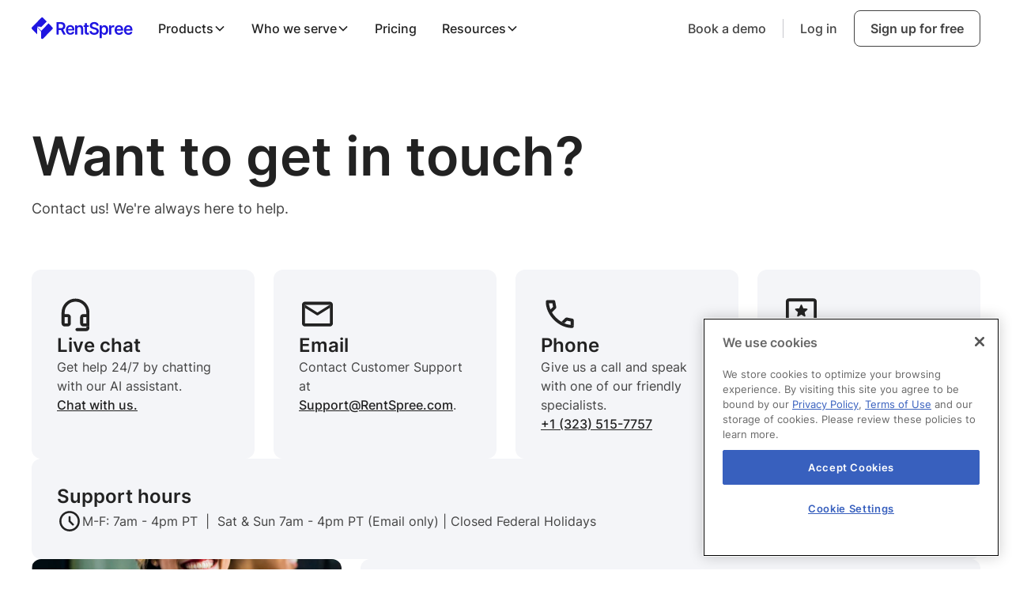

--- FILE ---
content_type: text/html
request_url: https://www.rentspree.com/contact-us
body_size: 12845
content:
<!DOCTYPE html><!-- Last Published: Fri Jan 16 2026 06:08:46 GMT+0000 (Coordinated Universal Time) --><html data-wf-domain="webflow-v2.rentspree.com" data-wf-page="65de634e8925701222ff81a7" data-wf-site="65c0f8f594d491289ae25e2a" lang="en"><head><meta charset="utf-8"/><title>Contact us | RentSpree</title><meta content="You can always reach RentSpree via email or phone to answer any questions you may have about the online rental application and tenant screening process." name="description"/><meta content="Contact us | RentSpree" property="og:title"/><meta content="You can always reach RentSpree via email or phone to answer any questions you may have about the online rental application and tenant screening process." property="og:description"/><meta content="https://cdn.prod.website-files.com/65c0f8f594d491289ae25e2a/660eec64de2f772b413084e5_main%20OG.jpg" property="og:image"/><meta content="Contact us | RentSpree" property="twitter:title"/><meta content="You can always reach RentSpree via email or phone to answer any questions you may have about the online rental application and tenant screening process." property="twitter:description"/><meta content="https://cdn.prod.website-files.com/65c0f8f594d491289ae25e2a/660eec64de2f772b413084e5_main%20OG.jpg" property="twitter:image"/><meta property="og:type" content="website"/><meta content="summary_large_image" name="twitter:card"/><meta content="width=device-width, initial-scale=1" name="viewport"/><link href="https://cdn.prod.website-files.com/65c0f8f594d491289ae25e2a/css/rentspree-development.shared.016d002f2.min.css" rel="stylesheet" type="text/css" integrity="sha384-AW0ALySS3BH9RycvSU+RpkN8uHkT4VArSYocM3mGKO5mpTQUVuXkmxEmfgFTZWxc" crossorigin="anonymous"/><script type="text/javascript">!function(o,c){var n=c.documentElement,t=" w-mod-";n.className+=t+"js",("ontouchstart"in o||o.DocumentTouch&&c instanceof DocumentTouch)&&(n.className+=t+"touch")}(window,document);</script><link href="https://cdn.prod.website-files.com/65c0f8f594d491289ae25e2a/660bfaf082cac0a35863eb84_rentspree%20favicon.png" rel="shortcut icon" type="image/x-icon"/><link href="https://cdn.prod.website-files.com/65c0f8f594d491289ae25e2a/660bfaf5c5eea181eac8599f_rentspree%20webclip.png" rel="apple-touch-icon"/><link href="https://www.rentspree.com/contact-us" rel="canonical"/><!-- Google Tag Manager / Fri3nds I (Patrick) put this script for testing purpose you can delete it if necessary -->
<script>
(function(w,d,s,l,i){
    w[l]=w[l]||[];
    var url = window.location.href;

    if (url.indexOf('rentspree-development.webflow.io') !== -1) {
        i = 'GTM-WJN26GTF'; // ladprao
    } else if (url.indexOf('webflow-v2.rentspree.com') !== -1) {
        i = 'GTM-NK7W6M96'; //prod GTM-NK7W6M96
    } else if (url.indexOf('rentspree.com') !== -1) {
        i = 'GTM-NK7W6M96'; //prod GTM-NK7W6M96
    } else {
        i = 'GTM-MDVS2H3F'; // chockchai
    }

    w[l].push({'gtm.start': new Date().getTime(),event:'gtm.js'});
    var f=d.getElementsByTagName(s)[0],
    j=d.createElement(s),dl=l!='dataLayer'?'&l='+l:'';
    j.async=true;
    j.src='https://www.googletagmanager.com/gtm.js?id='+i+dl;
    f.parentNode.insertBefore(j,f);
})(window,document,'script','dataLayer','GTM-ID');
</script>
<!-- End Google Tag Manager -->

<!-- CookiePro Cookies Consent Notice start for rentspree.com -->
<script async src="https://cookie-cdn.cookiepro.com/scripttemplates/otSDKStub.js"  type="text/javascript" charset="UTF-8" data-domain-script="036d7199-a82d-4275-86b1-b07bd4bcd688" ></script>
<script type="text/javascript">
function OptanonWrapper() { }
</script>
<!-- CookiePro Cookies Consent Notice end for rentspree.com -->

<!-- TrustBox script -->
<script type="text/javascript" src="//widget.trustpilot.com/bootstrap/v5/tp.widget.bootstrap.min.js" async></script>
<!-- End TrustBox script -->

<!-- Amplitude -->
<script type="text/javascript">
/*

(function(e,t){var n=e.amplitude||{_q:[],_iq:{}};var r=t.createElement("script")
;r.type="text/javascript"
;r.crossOrigin="anonymous";r.async=true
;r.src="https://cdn.amplitude.com/libs/amplitude-8.3.1-min.gz.js"
;r.onload=function(){if(!e.amplitude.runQueuedFunctions){
console.log("[Amplitude] Error: could not load SDK")}}
;var i=t.getElementsByTagName("script")[0];i.parentNode.insertBefore(r,i)
;function s(e,t){e.prototype[t]=function(){
this._q.push([t].concat(Array.prototype.slice.call(arguments,0)));return this}}
var o=function(){this._q=[];return this}
;var a=["add","append","clearAll","prepend","set","setOnce","unset","preInsert","postInsert","remove"]
;for(var c=0;c<a.length;c++){s(o,a[c])}n.Identify=o;var u=function(){this._q=[]
;return this}
;var l=["setProductId","setQuantity","setPrice","setRevenueType","setEventProperties"]
;for(var p=0;p<l.length;p++){s(u,l[p])}n.Revenue=u
;var d=["init","logEvent","logRevenue","setUserId","setUserProperties","setOptOut","setVersionName","setDomain","setDeviceId","enableTracking","setGlobalUserProperties","identify","clearUserProperties","setGroup","logRevenueV2","regenerateDeviceId","groupIdentify","onInit","logEventWithTimestamp","logEventWithGroups","setSessionId","resetSessionId"]
;function v(e){function t(t){e[t]=function(){
e._q.push([t].concat(Array.prototype.slice.call(arguments,0)))}}
for(var n=0;n<d.length;n++){t(d[n])}}v(n);n.getInstance=function(e){
e=(!e||e.length===0?"$default_instance":e).toLowerCase()
;if(!Object.prototype.hasOwnProperty.call(n._iq,e)){n._iq[e]={_q:[]};v(n._iq[e])
}return n._iq[e]};e.amplitude=n})(window,document);

  amplitude.getInstance().init("ecdeb53026c055cb4f8c1cbf1d27e264", null, {
    // optional configuration options
    domain: ".rentspree.com",
    saveEvents: true,
    includeUtm: true,
    includeReferrer: true,
    includeGclid: true,
    includeFbclid: true,
    saveParamsReferrerOncePerSession: false,
    logAttributionCapturedEvent: true
});
*/
</script>
<!-- End Amplitude -->
<script type="text/javascript">window.__WEBFLOW_CURRENCY_SETTINGS = {"currencyCode":"USD","symbol":"$","decimal":".","fractionDigits":2,"group":",","template":"{{wf {\"path\":\"symbol\",\"type\":\"PlainText\"} }} {{wf {\"path\":\"amount\",\"type\":\"CommercePrice\"} }} {{wf {\"path\":\"currencyCode\",\"type\":\"PlainText\"} }}","hideDecimalForWholeNumbers":false};</script></head><body><div class="page-wrapper"><div class="global-styles w-embed"><style>

/* Make text look crisper and more legible in all browsers */
body {
  -webkit-font-smoothing: antialiased;
  -moz-osx-font-smoothing: grayscale;
  font-smoothing: antialiased;
  text-rendering: optimizeLegibility;
}

/* Focus state style for keyboard navigation for the focusable elements */
*[tabindex]:focus-visible,
  input[type="file"]:focus-visible {
   outline: 0.125rem solid #4d65ff;
   outline-offset: 0.125rem;
}

/* Set color style to inherit */
.inherit-color * {
    color: inherit;
}

/* Get rid of top margin on first element in any rich text element */
.w-richtext > :not(div):first-child, .w-richtext > div:first-child > :first-child {
  margin-top: 0 !important;
}

/* Get rid of bottom margin on last element in any rich text element */
.w-richtext>:last-child, .w-richtext ol li:last-child, .w-richtext ul li:last-child {
	margin-bottom: 0 !important;
}


/* Make sure containers never lose their center alignment */
.container-medium,.container-small, .container-large {
	margin-right: auto !important;
  margin-left: auto !important;
}

/* 
Make the following elements inherit typography styles from the parent and not have hardcoded values. 
Important: You will not be able to style for example "All Links" in Designer with this CSS applied.
Uncomment this CSS to use it in the project. Leave this message for future hand-off.
*/
/*
a,
.w-input,
.w-select,
.w-tab-link,
.w-nav-link,
.w-dropdown-btn,
.w-dropdown-toggle,
.w-dropdown-link {
  color: inherit;
  text-decoration: inherit;
  font-size: inherit;
}
*/

/* Apply "..." after 3 lines of text */
.text-style-3lines {
	display: -webkit-box;
	overflow: hidden;
	-webkit-line-clamp: 3;
	-webkit-box-orient: vertical;
}

/* Apply "..." after 2 lines of text */
.text-style-2lines {
	display: -webkit-box;
	overflow: hidden;
	-webkit-line-clamp: 2;
	-webkit-box-orient: vertical;
}

/* Adds inline flex display */
.display-inlineflex {
  display: inline-flex;
}

/* These classes are never overwritten */
.hide {
  display: none !important;
}

@media screen and (max-width: 991px) {
    .hide, .hide-tablet {
        display: none !important;
    }
}
  @media screen and (max-width: 767px) {
    .hide-mobile-landscape{
      display: none !important;
    }
}
  @media screen and (max-width: 479px) {
    .hide-mobile{
      display: none !important;
    }
}
 
.margin-0 {
  margin: 0rem !important;
}
  
.padding-0 {
  padding: 0rem !important;
}

.spacing-clean {
padding: 0rem !important;
margin: 0rem !important;
}

.margin-top {
  margin-right: 0rem !important;
  margin-bottom: 0rem !important;
  margin-left: 0rem !important;
}

.padding-top {
  padding-right: 0rem !important;
  padding-bottom: 0rem !important;
  padding-left: 0rem !important;
}
  
.margin-right {
  margin-top: 0rem !important;
  margin-bottom: 0rem !important;
  margin-left: 0rem !important;
}

.padding-right {
  padding-top: 0rem !important;
  padding-bottom: 0rem !important;
  padding-left: 0rem !important;
}

.margin-bottom {
  margin-top: 0rem !important;
  margin-right: 0rem !important;
  margin-left: 0rem !important;
}

.padding-bottom {
  padding-top: 0rem !important;
  padding-right: 0rem !important;
  padding-left: 0rem !important;
}

.margin-left {
  margin-top: 0rem !important;
  margin-right: 0rem !important;
  margin-bottom: 0rem !important;
}
  
.padding-left {
  padding-top: 0rem !important;
  padding-right: 0rem !important;
  padding-bottom: 0rem !important;
}
  
.margin-horizontal {
  margin-top: 0rem !important;
  margin-bottom: 0rem !important;
}

.padding-horizontal {
  padding-top: 0rem !important;
  padding-bottom: 0rem !important;
}

.margin-vertical {
  margin-right: 0rem !important;
  margin-left: 0rem !important;
}
  
.padding-vertical {
  padding-right: 0rem !important;
  padding-left: 0rem !important;
}

/* All paragraph elements inside Hubspot form */
.hs-form>p {
 margin-top:1rem;
 margin-bottom:1rem;
 }
 
 /* Set margin right 0 for input wrapper */
 .hs-form .input {
 margin-right: 0 !important;
 }

/* Max width of fieldset element inside form */
.hs-form>fieldset {
 max-width: 100% !important;
 }

/* Form Input */
.hs-input {
 width: 100% !important;
 }

/* Radio Inputs */
.hs-input[type=radio] {
 width: auto !important;
 margin-right: 0.5rem;
 min-height: auto !important;
}

/* Checkbox Labels */
.hs-form-checkbox>label {
font-weight: 400 !important;
}

/* Error messages label margin */
.hs-error-msgs>label {
 margin-bottom: 0px !important;
 }

/*Custom Checkbox*/
.hs-input[type=checkbox] {
  width: 1rem !important;
  height: 1rem !important;
  margin-right: 0.5rem !important;
  min-height: auto !important;
}

.hs-input[type=checkbox]:focus {
  box-shadow: 0 0 3px 1px #bdfd2e;
}

.hs-input[type=checkbox]:checked {
 accent-color: #111;
 outline: 2px solid #111;
}

.hs-form-booleancheckbox-display>span {
 margin-left: 0 !important;
 }
 
 svg {
 	pointer-events: none;
 }
 
.footer_component .hs-button {
  font-size: 0.875rem;
  padding: 0.6rem 1.25rem;
}


</style></div><div data-animation="default" data-page_url="https://rentspree.com/" class="navbar_component visibility-tracking w-nav" data-easing2="ease" fs-scrolldisable-element="smart-nav" data-easing="ease" data-collapse="medium" data-w-id="3f2145b1-2a78-cfdd-bd99-e949b79217f2" role="banner" data-duration="400" data-event="element_visibility" data-location="nav-section"><div class="hide w-embed w-script"><style>
.navbar_divider {
  transition: opacity 0.5s ease; /* Smooth transition for opacity change */
  opacity: 0; /* Initial state is fully transparent */
  /* Define other styles for your divider, such as height, background-color, etc. */
  height: 1px;
  background-color: var(--base-color-neutral--neutral-40); /* Example color, change as needed */
}

@media screen and (max-width: 1090px) and (min-width: 992px) {
  #demo-right {
    display: none;
  }
}
</style>

<script>
document.addEventListener('scroll', function() {
  var divider = document.querySelector('.navbar_divider');
  if (window.pageYOffset > 0) { // Checks if page is scrolled
    divider.style.opacity = 1; // Fully opaque
  } else {
    divider.style.opacity = 0; // Fully transparent if scrolled back to top
  }
});
</script></div><div class="container-large position-relative"><div class="navbar_container"><a href="/" class="navbar_logo-link w-nav-brand"><img data-page_url="https://rentspree.com/" class="navbar_logo" src="https://cdn.prod.website-files.com/65c0f8f594d491289ae25e2a/65ca757b65276faccb100597_logo.svg" width="54" data-click_text="rentspree" alt="rentspree logo" data-click_url="/" data-event="button_click" data-location="navbar" loading="eager"/></a><nav role="navigation" class="navbar_menu is-page-height-tablet w-nav-menu"><div class="navbar_link-wrapper"><div data-hover="true" data-delay="200" data-w-id="3f2145b1-2a78-cfdd-bd99-e949b79217fd" class="navbar_menu-dropdown w-dropdown"><div class="navbar_dropdown-toggle w-dropdown-toggle"><div>Products</div><div class="dropdown-chevron w-embed"><svg width=" 100%" height=" 100%" viewBox="0 0 16 16" fill="none" xmlns="http://www.w3.org/2000/svg">
<path fill-rule="evenodd" clip-rule="evenodd" d="M2.55806 6.29544C2.46043 6.19781 2.46043 6.03952 2.55806 5.94189L3.44195 5.058C3.53958 4.96037 3.69787 4.96037 3.7955 5.058L8.00001 9.26251L12.2045 5.058C12.3021 4.96037 12.4604 4.96037 12.5581 5.058L13.4419 5.94189C13.5396 6.03952 13.5396 6.19781 13.4419 6.29544L8.17678 11.5606C8.07915 11.6582 7.92086 11.6582 7.82323 11.5606L2.55806 6.29544Z" fill="currentColor"/>
</svg></div></div><nav class="navbar_dropdown-list is-larger w-dropdown-list"><a href="/tenant-screening" data-click_text="Tenant Screening" data-event="button_click" data-location="navbar" data-page_url="https://rentspree.com/" data-click_url="https://rentspree.com/tenant-screening" class="navbar_dropdown-link w-dropdown-link">Tenant screening</a><a href="/rent-payment" data-click_text="Payments" data-event="button_click" data-location="navbar" data-page_url="https://rentspree.com/" data-click_url="https://rentspree.com/rent-payment" class="navbar_dropdown-link w-dropdown-link">Payments</a><a href="/rental-application" data-click_text="Rental Application" data-event="button_click" data-location="navbar" data-page_url="https://rentspree.com/" data-click_url="https://rentspree.com/rental-application" class="navbar_dropdown-link w-dropdown-link">Rental application</a><a href="/rent-estimate" data-click_text="Rent Estimate" data-event="button_click" data-location="navbar" data-page_url="https://rentspree.com/" data-click_url="https://rentspree.com/rent-estimate" class="navbar_dropdown-link w-dropdown-link">Rent estimate</a><a href="/listing-pages" data-click_text="Marketing Tools" data-event="button_click" data-location="navbar" data-page_url="https://rentspree.com/" data-click_url="https://rentspree.com/listing-pages" class="navbar_dropdown-link w-dropdown-link">Marketing tools</a><a href="/renters-insurance" data-click_text="Insurance" data-event="button_click" data-location="navbar" data-page_url="https://rentspree.com/" data-click_url="https://rentspree.com/renters-insurance" class="navbar_dropdown-link w-dropdown-link">Renters insurance</a><a href="/enterprise/api-service-integration" data-click_text="Enterprise API Integration" data-event="button_click" data-location="navbar" data-page_url="https://rentspree.com/" data-click_url="https://rentspree.com/api-service-integration" class="navbar_dropdown-link w-dropdown-link">Enterprise API integration</a></nav></div><div data-hover="true" data-delay="200" data-w-id="6fadbc96-220a-2c24-b0ae-4e4457181a35" class="navbar_menu-dropdown w-dropdown"><div class="navbar_dropdown-toggle w-dropdown-toggle"><div>Who we serve</div><div class="dropdown-chevron w-embed"><svg width=" 100%" height=" 100%" viewBox="0 0 16 16" fill="none" xmlns="http://www.w3.org/2000/svg">
<path fill-rule="evenodd" clip-rule="evenodd" d="M2.55806 6.29544C2.46043 6.19781 2.46043 6.03952 2.55806 5.94189L3.44195 5.058C3.53958 4.96037 3.69787 4.96037 3.7955 5.058L8.00001 9.26251L12.2045 5.058C12.3021 4.96037 12.4604 4.96037 12.5581 5.058L13.4419 5.94189C13.5396 6.03952 13.5396 6.19781 13.4419 6.29544L8.17678 11.5606C8.07915 11.6582 7.92086 11.6582 7.82323 11.5606L2.55806 6.29544Z" fill="currentColor"/>
</svg></div></div><nav class="navbar_dropdown-list w-dropdown-list"><a href="/agent" data-click_text="Agents" data-event="button_click" data-location="navbar" data-page_url="https://rentspree.com/" data-click_url="https://rentspree.com/agent" class="navbar_dropdown-link w-dropdown-link">Agents</a><a href="/landlord-owner" data-click_text="Landlords" data-event="button_click" data-location="navbar" data-page_url="https://rentspree.com/" data-click_url="https://rentspree.com/landlord-owner" class="navbar_dropdown-link w-dropdown-link">Landlords</a><a href="/renter" data-click_text="Renters" data-event="button_click" data-location="navbar" data-page_url="https://rentspree.com/" data-click_url="https://rentspree.com/renter" class="navbar_dropdown-link w-dropdown-link">Renters</a><a href="/property-manager" data-click_text="Property Managers" data-event="button_click" data-location="navbar" data-page_url="https://rentspree.com/" data-click_url="https://rentspree.com/property-manager" class="navbar_dropdown-link w-dropdown-link">Property managers</a><div data-hover="true" data-delay="0" data-w-id="6be74e88-e5b8-06e9-f869-0395cabe50ae" class="navbar_menu-dropdown is-inside w-dropdown"><div class="navbar_dropdown-toggle is-inside w-dropdown-toggle"><div>Enterprise</div><div class="dropdown-chevron-inside w-embed"><svg width=" 100%" height=" 100%" viewBox="0 0 16 16" fill="none" xmlns="http://www.w3.org/2000/svg">
<path fill-rule="evenodd" clip-rule="evenodd" d="M2.55806 6.29544C2.46043 6.19781 2.46043 6.03952 2.55806 5.94189L3.44195 5.058C3.53958 4.96037 3.69787 4.96037 3.7955 5.058L8.00001 9.26251L12.2045 5.058C12.3021 4.96037 12.4604 4.96037 12.5581 5.058L13.4419 5.94189C13.5396 6.03952 13.5396 6.19781 13.4419 6.29544L8.17678 11.5606C8.07915 11.6582 7.92086 11.6582 7.82323 11.5606L2.55806 6.29544Z" fill="currentColor"/>
</svg></div></div><nav class="navbar_in-dropdown-list w-dropdown-list"><div class="navbar_in-row"><img src="https://cdn.prod.website-files.com/65c0f8f594d491289ae25e2a/65e9d88861ce086975b4f187_dropdown%20inline.svg" loading="lazy" alt="" class="navbar_in-loop"/><a data-click_text="MLS" data-event="button_click" data-location="navbar" data-page_url="https://rentspree.com/" data-click_url="https://rentspree-development.webflow.io/enterprise/mls-transactional-software" href="/enterprise" class="navbar_dropdown-link w-dropdown-link">Enterprise Solutions</a></div><div class="navbar_in-row"><img src="https://cdn.prod.website-files.com/65c0f8f594d491289ae25e2a/65e9d88861ce086975b4f187_dropdown%20inline.svg" loading="lazy" alt="" class="navbar_in-loop"/><a data-click_text="MLS" data-event="button_click" data-location="navbar" data-page_url="https://rentspree.com/" data-click_url="https://rentspree-development.webflow.io/enterprise/mls-transactional-software" href="/enterprise/mls-transactional-software" class="navbar_dropdown-link w-dropdown-link">MLS</a></div><div class="navbar_in-row"><img src="https://cdn.prod.website-files.com/65c0f8f594d491289ae25e2a/65e9d88861ce086975b4f187_dropdown%20inline.svg" loading="lazy" alt="" class="navbar_in-loop"/><a data-click_text="PropTech" data-event="button_click" data-location="navbar" data-page_url="https://rentspree.com/" data-click_url="https://rentspree-development.webflow.io/enterprise/proptech" href="/enterprise/proptech" class="navbar_dropdown-link w-dropdown-link">PropTech</a></div><div class="navbar_in-row"><img src="https://cdn.prod.website-files.com/65c0f8f594d491289ae25e2a/65e9d88861ce086975b4f187_dropdown%20inline.svg" loading="lazy" alt="" class="navbar_in-loop"/><a data-click_text="Brokerage" data-event="button_click" data-location="navbar" data-page_url="https://rentspree.com/" data-click_url="https://rentspree-development.webflow.io/enterprise/brokerage" href="/enterprise/brokerage" class="navbar_dropdown-link w-dropdown-link">Brokerage</a></div><div class="navbar_in-row no-border"><div class="navbar_inline-half"></div><img src="https://cdn.prod.website-files.com/65c0f8f594d491289ae25e2a/65e9d88861ce086975b4f187_dropdown%20inline.svg" loading="lazy" alt="" class="navbar_in-loop is-last"/><a data-click_text="State Associations" data-event="button_click" data-location="navbar" data-page_url="https://rentspree.com/" data-click_url="https://rentspree-development.webflow.io/enterprise/realtor-association" href="/enterprise/realtor-association" class="navbar_dropdown-link w-dropdown-link">REALTOR® Associations</a></div></nav></div></nav></div><a href="/pricing" data-click_text="Pricing" data-event="button_click" data-location="navbar" data-page_url="https://rentspree.com/" data-click_url="https://rentspree.com/pricing" class="navbar_link left-align w-nav-link">Pricing</a><div data-hover="true" data-delay="200" data-w-id="6a764d7b-8b60-6e37-aa35-65cf2351f757" class="navbar_menu-dropdown w-dropdown"><div class="navbar_dropdown-toggle w-dropdown-toggle"><div>Resources</div><div class="dropdown-chevron w-embed"><svg width=" 100%" height=" 100%" viewBox="0 0 16 16" fill="none" xmlns="http://www.w3.org/2000/svg">
<path fill-rule="evenodd" clip-rule="evenodd" d="M2.55806 6.29544C2.46043 6.19781 2.46043 6.03952 2.55806 5.94189L3.44195 5.058C3.53958 4.96037 3.69787 4.96037 3.7955 5.058L8.00001 9.26251L12.2045 5.058C12.3021 4.96037 12.4604 4.96037 12.5581 5.058L13.4419 5.94189C13.5396 6.03952 13.5396 6.19781 13.4419 6.29544L8.17678 11.5606C8.07915 11.6582 7.92086 11.6582 7.82323 11.5606L2.55806 6.29544Z" fill="currentColor"/>
</svg></div></div><nav class="navbar_dropdown-list w-dropdown-list"><a href="https://academy.rentspree.com" data-click_text="Free Courses" data-event="button_click" data-location="navbar" data-page_url="https://rentspree.com/" data-click_url="academy.rentspree.com" target="_blank" class="navbar_dropdown-link w-dropdown-link">Free courses</a><a href="/blog" data-click_text="Blog" data-event="button_click" data-location="navbar" data-page_url="https://rentspree.com/" data-click_url="https://rentspree.com/blog" class="navbar_dropdown-link w-dropdown-link">Blog</a><a href="/calculators" data-click_text="Calculators" data-event="button_click" data-location="navbar" data-page_url="https://rentspree.com/" data-click_url="https://rentspree.com/calculators" class="navbar_dropdown-link w-dropdown-link">Calculators</a><a href="https://support.rentspree.com/" data-click_text="Help Center" data-event="button_click" data-location="navbar" data-page_url="https://rentspree.com/" data-click_url="https://support.rentspree.com/" target="_blank" class="navbar_dropdown-link w-dropdown-link">Help center</a><a href="/demo" data-click_text="Get a Demo" data-event="button_click" data-location="navbar" data-page_url="https://rentspree.com/" data-click_url="https://rentspree.com/demo" class="navbar_dropdown-link w-dropdown-link">Get a demo</a><a href="/contact-us" data-click_text="Contact Us" data-event="button_click" data-location="navbar" data-page_url="https://rentspree.com/" data-click_url="https://rentspree.com/contact-us" aria-current="page" class="navbar_dropdown-link w-dropdown-link w--current">Contact us</a></nav></div></div><div class="navbar_menu-buttons"><div class="navbar_menu-divider hide-desktop"></div><a data-click_text="Book a Demo" data-event="button_click" data-location="navbar" data-page_url="https://rentspree.com/" data-click_url="https://rentspree.com/demo" href="/demo" class="button is-text is-no-underline is-small w-button">Book a demo</a><div class="navbar_menu-divider hide-tablet"></div><a data-click_text="Login" data-event="login_click" data-location="navbar" data-page_url="https://rentspree.com/" data-click_url="https://www.rentspree.com/account/login" href="https://www.rentspree.com/account/login?continue=https%3A%2F%2Fwww.rentspree.com%2Fdashboard%2Fv2" class="button is-text is-no-underline is-small w-button">Log in</a><a data-click_text="Signup" data-event="signup_click" data-location="navbar" data-page_url="https://rentspree.com/" data-click_url="https://www.rentspree.com/account/signup" href="https://www.rentspree.com/account/signup?continue=https%3A%2F%2Fwww.rentspree.com%2Fdashboard%2Fv2&amp;autoSignup=true" class="button is-secondary is-small w-button">Sign up for free</a></div></nav><div class="navbar_menu-button w-nav-button"><div data-click_text="hamburguer" data-event="button_click" data-location="navbar" data-page_url="https://rentspree.com/" class="menu-icon1"><div class="menu-icon1_line-top"></div><div class="menu-icon1_line-middle"><div class="menu-icon_line-middle-inner"></div></div><div data-click_text="hambuguer-cross" data-event="button_click" data-location="navbar" data-page_url="https://rentspree.com/" class="menu-icon1_line-bottom"></div></div></div></div></div><div class="navbar_divider"></div></div><main class="main-wrapper"><div class="section_hero"><div class="padding-global padding-section-large"><div class="container-large"><div class="u-title-wrapper is-left-align"><div class="margin-bottom margin-small"><h1 class="heading-style-h1-small">Want to get in touch?</h1></div><p class="text-size-medium">Contact us! We&#x27;re always here to help.</p></div><div class="grid_parent"><div class="grid_4"><div id="w-node-_778985eb-9421-ffc1-2ec7-b6d7ce14f2c0-22ff81a7" class="card"><div class="card_content"><img src="https://cdn.prod.website-files.com/65c0f8f594d491289ae25e2a/662a21bc623c088770b65a8e_icon-headphone_live-chat.svg" loading="lazy" alt="headphone " class="icon-height-large"/><h3 class="heading-style-h6">Live chat</h3><p>Get help 24/7 by chatting with our AI assistant. <br/><a href="#hs-chat-open">Chat with us.</a></p></div></div><div id="w-node-_13646943-3f53-fb25-a5c9-cf650f4f000f-22ff81a7" class="card"><div class="card_content"><img src="https://cdn.prod.website-files.com/65c0f8f594d491289ae25e2a/662a21bc6124b1d2d8b2ebe4_icon-envelop_email.svg" loading="eager" alt="envelop icon" class="icon-height-large"/><h3 class="heading-style-h6">Email</h3><p>Contact Customer Support at <a href="/cdn-cgi/l/email-protection#4635333636293432063423283235363423236825292b"><span class="__cf_email__" data-cfemail="d784a2a7a7b8a5a39785b2b9a384a7a5b2b2f9b4b8ba">[email&#160;protected]</span></a>.</p></div></div><div id="w-node-e81de95d-1cb0-cb87-912b-af411c8aa211-22ff81a7" class="card"><div class="card_content"><img src="https://cdn.prod.website-files.com/65c0f8f594d491289ae25e2a/662a21bc8f6b04cee2a2cb8e_icon-phone.svg" loading="eager" alt="phone icon" class="icon-height-large"/><h3 class="heading-style-h6">Phone</h3><p>Give us a call and speak with one of our friendly specialists.</p><a data-click_text="+13235157757" data-event="telephone_click" data-location="contact-section" data-page_url="{{Page URL}}" data-click_url="{{Click URL}}" href="tel:+13235157757">+1 (323) 515-7757</a></div></div><div id="w-node-f5496d3f-1766-98d1-7b79-775450875dc3-22ff81a7" class="card"><div class="card_content"><img src="https://cdn.prod.website-files.com/65c0f8f594d491289ae25e2a/662a241f61ae18cf7711419a_icon-chat-box-star_knowledge-base.svg" loading="lazy" alt="star in chat box icon" class="icon-height-large"/><h3 class="heading-style-h6">Knowledge base</h3><p>Visit our<a href="https://support.rentspree.com/en" data-click_text="Help Center" data-event="button_click" data-location="contact-section" data-page_url="{{Page URL}}" data-click_url="{{Click URL}}" target="_blank"> Help Center</a> for instant access to RentSpree’s support resources and guides.</p></div></div></div><div class="card"><div class="card_content"><h3 class="heading-style-h6">Support hours</h3><div class="card_horizontal-row"><img src="https://cdn.prod.website-files.com/65c0f8f594d491289ae25e2a/662a241e0cb76cbfb8bc09d9_icon-clock_hours.svg" loading="lazy" alt="clock icon" class="icon-1x1-medium"/><p>M-F: 7am - 4pm PT  |  Sat &amp; Sun 7am - 4pm PT (Email only) | Closed Federal Holidays <br/></p></div></div></div><div class="grid_2 is-contact"><img src="https://cdn.prod.website-files.com/65c0f8f594d491289ae25e2a/662a1698ddeba8c858acc354_contact_us_blue_suit.webp" loading="lazy" id="w-node-_3a65582d-a5cf-eac6-fa77-94359d0ee0a0-22ff81a7" sizes="(max-width: 805px) 100vw, 805px" alt="lady happily smiling in blue suit" srcset="https://cdn.prod.website-files.com/65c0f8f594d491289ae25e2a/662a1698ddeba8c858acc354_contact_us_blue_suit-p-500.webp 500w, https://cdn.prod.website-files.com/65c0f8f594d491289ae25e2a/662a1698ddeba8c858acc354_contact_us_blue_suit-p-800.webp 800w, https://cdn.prod.website-files.com/65c0f8f594d491289ae25e2a/662a1698ddeba8c858acc354_contact_us_blue_suit.webp 805w" class="card_image is-full hide-mobile-landscape"/><div id="form" class="card w-node-_64f9a778-5704-2925-1e93-0c83450af62f-22ff81a7"><div class="card_content no-max-w"><div class="margin-bottom margin-medium"><div class="margin-bottom margin-xsmall"><h2 class="heading-style-h6">Contact us</h2></div><p>Have a question or feedback? We&#x27;d love to hear from you.<br/><a href="/cdn-cgi/l/email-protection#85f6f0f5f5eaf7f1c5f7e0ebf1f6f5f7e0e0abe6eae8"><span class="__cf_email__" data-cfemail="085b7d7878677a7c485a6d667c5b787a6d6d266b6765">[email&#160;protected]</span></a></p></div></div></div></div></div></div></div></div></main><footer data-page_url="https://rentspree.com/" data-event="element_visibility" data-location="footer" class="footer_component visibility-tracking"><div class="padding-global"><div class="container-large"><div class="line-divider"></div></div></div><div class="padding-global padding-section-medium"><div class="container-large"><div class="padding-bottom padding-xxlarge"><div class="w-layout-grid footer_top-wrapper"><div class="footer_left-wrapper"><div class="margin-bottom margin-small"><a href="/" class="footer_logo-link w-nav-brand"><img src="https://cdn.prod.website-files.com/65c0f8f594d491289ae25e2a/65ca757b65276faccb100597_logo.svg" loading="lazy" alt="rentspree logo" class="footer_logo"/></a></div><div class="margin-bottom margin-small"><div class="text-size-small">Stay up to date on the latest features and releases by joining our newsletter.</div></div><div class="hubspot_form-embed w-embed w-script"><script data-cfasync="false" src="/cdn-cgi/scripts/5c5dd728/cloudflare-static/email-decode.min.js"></script><script charset="utf-8" type="text/javascript" src="//js.hsforms.net/forms/embed/v2.js"></script>
<script>
  hbspt.forms.create({
    region: "na1",
    portalId: "3028281",
    formId: "77ae3414-f038-4450-9969-4f6d6dc5cf40",
     onFormReady: function($form, ctx) {
      var submitButton = $form.find('input[type="submit"]');
      
      // Attributes
      submitButton.attr('data-event', 'subscribe');
      submitButton.attr('data-location', 'footer');
      submitButton.attr('data-page_url', '{{PageURL}}');
    }
  });
</script></div><div class="margin-top margin-small"><div class="text-size-tiny">By subscribing you agree to comply with our <a href="/rentspree-privacy-policy" data-click_text="Privacy Policy" data-event="button_click" data-location="footer" data-page_url="https://rentspree.com/" data-click_url="rentspree-privacy-policy"><span class="pointer-events-none">Privacy Policy</span></a> and provide consent to receive updates from our company.</div></div><div class="footer_security-wrapper"><img src="https://cdn.prod.website-files.com/65c0f8f594d491289ae25e2a/66ed6d75c3eeb008f669ca31_21972-312_SOC_NonCPA_Blk.png" loading="lazy" alt="SOC II Compliance logo" class="footer_security-logo"/><div class="footer_security-right"><div class="footer_security-tag"><svg xmlns="http://www.w3.org/2000/svg" width="100%" viewBox="0 0 13 13" fill="none" class="icon-embed-xsmall"><g clip-path="url(#clip0_5629_26343)"><path d="M6.55664 0.605469L2.05664 2.60547V5.60547C2.05664 8.38047 3.97664 10.9755 6.55664 11.6055C9.13664 10.9755 11.0566 8.38047 11.0566 5.60547V2.60547L6.55664 0.605469Z" fill="currentColor"></path></g><defs><clipPath id="clip0_5629_26343"><rect width="12" height="12" fill="currentColor" transform="translate(0.556641 0.105469)"></rect></clipPath></defs></svg><div>Security</div></div><div class="text-weight-bold">SOC2 Type II Certified</div></div></div></div><div class="w-layout-grid footer_menu-wrapper"><div class="social_link-list"><div class="margin-bottom margin-xsmall"><div class="text-weight-semibold">Company</div></div><a data-click_text="About Us" data-event="button_click" data-location="footer" data-page_url="https://rentspree.com/" data-click_url="https://rentspree.com/about" href="/about" class="footer_link">About Us</a><a data-click_text="About Us" data-event="button_click" data-location="footer" data-page_url="https://rentspree.com/" data-click_url="https://rentspree.com/about" href="/reviews" class="footer_link">Reviews</a><a data-click_text="Careers" data-event="button_click" data-location="footer" data-page_url="https://rentspree.com/" data-click_url="https://rentspree.com/careers" href="/careers" class="footer_link">Careers</a><a data-click_text="Contact us" data-event="button_click" data-location="footer" data-page_url="https://rentspree.com/" data-click_url="https://rentspree.com/contact-us" href="/contact-us" aria-current="page" class="footer_link w--current">Contact us</a></div><div class="social_link-list"><div class="margin-bottom margin-xsmall"><div class="text-weight-semibold">Who We Serve</div></div><a data-click_text="Real Estate Agents" data-event="button_click" data-location="footer" data-page_url="https://rentspree.com/" data-click_url="https://rentspree.com/agent" href="/agent" class="footer_link">Real Estate Agents</a><a data-click_text="Landlords" data-event="button_click" data-location="footer" data-page_url="https://rentspree.com/" data-click_url="https://rentspree.com/landlord-owner" href="/landlord-owner" class="footer_link">Landlords</a><a data-click_text="Property Managers" data-event="button_click" data-location="footer" data-page_url="https://rentspree.com/" data-click_url="https://rentspree.com/property-manager" href="/property-manager" class="footer_link">Property Managers</a><a data-click_text="Renters" data-event="button_click" data-location="footer" data-page_url="https://rentspree.com/" data-click_url="https://rentspree.com/renter" href="/renter" class="footer_link">Renters</a><a data-click_text="Enterprise" data-event="button_click" data-location="footer" data-page_url="https://rentspree.com/" data-click_url="https://rentspree.com/enterprise" href="/enterprise" class="footer_link">Enterprise</a><div class="margin-top margin-small"><div class="social_link-list"><div class="margin-bottom margin-xsmall"><div class="text-weight-semibold">Resources</div></div><a data-click_text="Help Center" data-event="button_click" data-location="footer" data-click_url="https://support.rentspree.com/" data-page_url="https://rentspree.com/" href="https://support.rentspree.com/" target="_blank" class="footer_link">Help Center</a><a data-click_text="Calculators" data-event="button_click" data-location="footer" data-page_url="https://rentspree.com/" data-click_url="https://rentspree.com/calculators" href="/calculators" class="footer_link">Calculators</a><a data-click_url="https://rentspree.com/blog" data-event="button_click" data-location="footer" data-page_url="https://rentspree.com/" data-click_text="Blog" href="/blog" class="footer_link">Blog</a><a data-click_url="https://rentspree.com/renew" data-event="button_click" data-location="footer" data-page_url="https://rentspree.com/" data-click_text="RENEW" href="/renew" class="footer_link">RENEW</a><a data-click_url="https://rentspree.com/media-hub" data-event="button_click" data-location="footer" data-page_url="https://rentspree.com/" data-click_text="Media hub" href="/media-hub" class="footer_link">Media hub</a></div></div></div><div class="social_link-list"><div class="margin-bottom margin-xsmall"><div class="text-weight-semibold">Products</div></div><a data-click_text="Tenant Screening" data-event="button_click" data-location="footer" data-page_url="https://rentspree.com/" data-click_url="https://rentspree.com/tenant-screening" href="/tenant-screening" class="footer_link">Tenant Screening</a><a data-click_text="Rent Payment" data-event="button_click" data-location="footer" data-page_url="https://rentspree.com/" data-click_url="https://rentspree.com/rent-payment" href="/rent-payment" class="footer_link">Payments</a><a data-click_text="Rental Application" data-event="button_click" data-location="footer" data-page_url="https://rentspree.com/" data-click_url="https://rentspree.com/rental-application" href="/rental-application" class="footer_link">Rental Application</a><a data-click_text="Marketing Tools" data-event="button_click" data-location="footer" data-page_url="https://rentspree.com/" data-click_url="https://rentspree.com/listing-pages" href="/listing-pages" class="footer_link">Marketing Tools</a><a data-click_text="Rent Estimate" data-event="button_click" data-location="footer" data-page_url="https://rentspree.com/" data-click_url="https://rentspree.com/rent-estimate" href="/rent-estimate" class="footer_link">Rent Estimate</a><a data-click_text="Insurance" data-event="button_click" data-location="footer" data-page_url="https://rentspree.com/" data-click_url="https://rentspree.com/renters-insurance" href="/renters-insurance" class="footer_link">Insurance</a><a href="/enterprise/api-service-integration" data-click_text="Enterprise API Integration" data-event="button_click" data-location="footer" data-page_url="https://rentspree.com/" data-click_url="https://rentspree.com/api-service-integration" class="footer_link">Enterprise API Integration</a></div><div class="social_link-list"><div class="margin-bottom margin-xsmall"><div class="text-weight-semibold">Follow Us</div></div><a data-click_text="Facebook" data-event="button_click" data-location="footer" data-page_url="https://rentspree.com/" data-click_url="https://www.facebook.com/rentspree" href="https://www.facebook.com/rentspree" target="_blank" class="social_social-link w-inline-block"><div class="icon-embed-xsmall w-embed"><svg width="100%" height="100%" viewBox="0 0 24 24" fill="none" xmlns="http://www.w3.org/2000/svg">
<path d="M22 12.0611C22 6.50451 17.5229 2 12 2C6.47715 2 2 6.50451 2 12.0611C2 17.0828 5.65684 21.2452 10.4375 22V14.9694H7.89844V12.0611H10.4375V9.84452C10.4375 7.32296 11.9305 5.93012 14.2146 5.93012C15.3088 5.93012 16.4531 6.12663 16.4531 6.12663V8.60261H15.1922C13.95 8.60261 13.5625 9.37822 13.5625 10.1739V12.0611H16.3359L15.8926 14.9694H13.5625V22C18.3432 21.2452 22 17.083 22 12.0611Z" fill="CurrentColor"/>
</svg></div><div data-click_text="Facebook" data-event="button_click" data-location="footer" data-page_url="https://rentspree.com/" data-click_url="https://www.facebook.com/rentspree">Facebook</div></a><a data-click_text="Instagram" data-event="button_click" data-location="footer" data-page_url="https://rentspree.com/" data-click_url="https://www.instagram.com/rentspree/" href="https://www.instagram.com/rentspree/" target="_blank" class="social_social-link w-inline-block"><div class="icon-embed-xsmall w-embed"><svg width="100%" height="100%" viewBox="0 0 24 24" fill="none" xmlns="http://www.w3.org/2000/svg">
<path fill-rule="evenodd" clip-rule="evenodd" d="M16 3H8C5.23858 3 3 5.23858 3 8V16C3 18.7614 5.23858 21 8 21H16C18.7614 21 21 18.7614 21 16V8C21 5.23858 18.7614 3 16 3ZM19.25 16C19.2445 17.7926 17.7926 19.2445 16 19.25H8C6.20735 19.2445 4.75549 17.7926 4.75 16V8C4.75549 6.20735 6.20735 4.75549 8 4.75H16C17.7926 4.75549 19.2445 6.20735 19.25 8V16ZM16.75 8.25C17.3023 8.25 17.75 7.80228 17.75 7.25C17.75 6.69772 17.3023 6.25 16.75 6.25C16.1977 6.25 15.75 6.69772 15.75 7.25C15.75 7.80228 16.1977 8.25 16.75 8.25ZM12 7.5C9.51472 7.5 7.5 9.51472 7.5 12C7.5 14.4853 9.51472 16.5 12 16.5C14.4853 16.5 16.5 14.4853 16.5 12C16.5027 10.8057 16.0294 9.65957 15.1849 8.81508C14.3404 7.97059 13.1943 7.49734 12 7.5ZM9.25 12C9.25 13.5188 10.4812 14.75 12 14.75C13.5188 14.75 14.75 13.5188 14.75 12C14.75 10.4812 13.5188 9.25 12 9.25C10.4812 9.25 9.25 10.4812 9.25 12Z" fill="CurrentColor"/>
</svg></div><div data-click_text="Instagram" data-event="button_click" data-location="footer" data-page_url="https://rentspree.com/" data-click_url="https://www.instagram.com/rentspree/">Instagram</div></a><a data-click_text="X" data-event="button_click" data-location="footer" data-page_url="https://rentspree.com/" data-click_url="https://twitter.com/rentspree" href="https://twitter.com/rentspree" target="_blank" class="social_social-link w-inline-block"><div class="icon-embed-xsmall w-embed"><svg width="100%" height="100%" viewBox="0 0 24 24" fill="none" xmlns="http://www.w3.org/2000/svg">
<path d="M17.1761 4H19.9362L13.9061 10.7774L21 20H15.4456L11.0951 14.4066L6.11723 20H3.35544L9.80517 12.7508L3 4H8.69545L12.6279 9.11262L17.1761 4ZM16.2073 18.3754H17.7368L7.86441 5.53928H6.2232L16.2073 18.3754Z" fill="CurrentColor"/>
</svg></div><div data-click_text="X" data-event="button_click" data-location="footer" data-page_url="https://rentspree.com/" data-click_url="https://twitter.com/rentspree">X</div></a><a data-click_text="LinkedIn" data-event="button_click" data-location="footer" data-page_url="https://rentspree.com/" data-click_url="https://www.linkedin.com/company/rentspree" href="https://www.linkedin.com/company/rentspree" target="_blank" class="social_social-link w-inline-block"><div class="icon-embed-xsmall w-embed"><svg width="100%" height="100%" viewBox="0 0 24 24" fill="none" xmlns="http://www.w3.org/2000/svg">
<path fill-rule="evenodd" clip-rule="evenodd" d="M4.5 3C3.67157 3 3 3.67157 3 4.5V19.5C3 20.3284 3.67157 21 4.5 21H19.5C20.3284 21 21 20.3284 21 19.5V4.5C21 3.67157 20.3284 3 19.5 3H4.5ZM8.52076 7.00272C8.52639 7.95897 7.81061 8.54819 6.96123 8.54397C6.16107 8.53975 5.46357 7.90272 5.46779 7.00413C5.47201 6.15897 6.13998 5.47975 7.00764 5.49944C7.88795 5.51913 8.52639 6.1646 8.52076 7.00272ZM12.2797 9.76176H9.75971H9.7583V18.3216H12.4217V18.1219C12.4217 17.742 12.4214 17.362 12.4211 16.9819V16.9818V16.9816V16.9815V16.9812C12.4203 15.9674 12.4194 14.9532 12.4246 13.9397C12.426 13.6936 12.4372 13.4377 12.5005 13.2028C12.7381 12.3253 13.5271 11.7586 14.4074 11.8979C14.9727 11.9864 15.3467 12.3141 15.5042 12.8471C15.6013 13.1803 15.6449 13.5389 15.6491 13.8863C15.6605 14.9339 15.6589 15.9815 15.6573 17.0292V17.0294C15.6567 17.3992 15.6561 17.769 15.6561 18.1388V18.3202H18.328V18.1149C18.328 17.6629 18.3278 17.211 18.3275 16.7591V16.759V16.7588C18.327 15.6293 18.3264 14.5001 18.3294 13.3702C18.3308 12.8597 18.276 12.3563 18.1508 11.8627C17.9638 11.1286 17.5771 10.5211 16.9485 10.0824C16.5027 9.77019 16.0133 9.5691 15.4663 9.5466C15.404 9.54401 15.3412 9.54062 15.2781 9.53721L15.2781 9.53721L15.2781 9.53721C14.9984 9.52209 14.7141 9.50673 14.4467 9.56066C13.6817 9.71394 13.0096 10.0641 12.5019 10.6814C12.4429 10.7522 12.3852 10.8241 12.2991 10.9314L12.2991 10.9315L12.2797 10.9557V9.76176ZM5.68164 18.3244H8.33242V9.76733H5.68164V18.3244Z" fill="CurrentColor"/>
</svg></div><div data-click_text="LinkedIn" data-event="button_click" data-location="footer" data-page_url="https://rentspree.com/" data-click_url="https://www.linkedin.com/company/rentspree">LinkedIn</div></a><a data-click_text="YouTube" data-event="button_click" data-location="footer" data-page_url="https://rentspree.com/" data-click_url="https://www.youtube.com/c/rentspree" href="https://www.youtube.com/c/rentspree" target="_blank" class="social_social-link w-inline-block"><div class="icon-embed-xsmall w-embed"><svg width="100%" height="100%" viewBox="0 0 24 24" fill="none" xmlns="http://www.w3.org/2000/svg">
<path fill-rule="evenodd" clip-rule="evenodd" d="M20.5686 4.77345C21.5163 5.02692 22.2555 5.76903 22.5118 6.71673C23.1821 9.42042 23.1385 14.5321 22.5259 17.278C22.2724 18.2257 21.5303 18.965 20.5826 19.2213C17.9071 19.8831 5.92356 19.8015 3.40294 19.2213C2.45524 18.9678 1.71595 18.2257 1.45966 17.278C0.827391 14.7011 0.871044 9.25144 1.44558 6.73081C1.69905 5.78311 2.44116 5.04382 3.38886 4.78753C6.96561 4.0412 19.2956 4.282 20.5686 4.77345ZM9.86682 8.70227L15.6122 11.9974L9.86682 15.2925V8.70227Z" fill="CurrentColor"/>
</svg></div><div data-click_text="YouTube" data-event="button_click" data-location="footer" data-page_url="https://rentspree.com/" data-click_url="https://www.youtube.com/c/rentspree">YouTube</div></a></div></div></div></div><div class="line-divider"></div><div class="padding-top padding-medium"><div class="footer_bottom-wrapper"><div class="footer_credit-text">© 2025 RentSpree. All rights reserved.</div><div class="w-layout-grid footer_legal-list"><a data-click_text="Privacy Policy" data-event="button_click" data-location="footer" data-page_url="https://rentspree.com/" data-click_url="https://rentspree.com/rentspree-privacy-policy" href="/rentspree-privacy-policy" class="footer_legal-link">Privacy Policy</a><a data-click_text="Terms of Service" data-event="button_click" data-location="footer" data-page_url="https://rentspree.com/" data-click_url="https://rentspree.com/terms-of-use" href="/terms-of-service" class="footer_legal-link">Terms of Service</a><a data-click_text="Additional Legal Terms" data-event="button_click" data-location="footer" data-page_url="https://rentspree.com/" data-click_url="https://rentspree.com/additional-legal-terms" href="/additional-legal-terms" class="footer_legal-link">Additional Legal Terms</a><a data-click_text="Additional Legal Terms" data-event="button_click" data-location="footer" data-page_url="https://rentspree.com/" data-click_url="https://rentspree.com/additional-legal-terms" href="/banking-terms" class="footer_legal-link">Banking Terms</a><a data-click_text="Cookie Settings" data-event="button_click" data-location="footer" data-page_url="https://rentspree.com/" href="#" class="footer_legal-link ot-sdk-show-settings">Cookies Settings</a></div></div><div class="text-size-tiny padding-top padding-medium">* RentSpree is a financial technology company and is not a bank. Banking services provided by i3 Bank, Member FDIC. FDIC Pass-Through, Insurance Eligible banking services provided by i3 Bank, Member FDIC. Certain conditions must be satisfied for pass-through deposit insurance coverage to apply. The RentSpree Visa debit card is issued by i3 Bank, Member FDIC, pursuant to a license from Visa U.S.A. Inc. and may be used anywhere Visa cards are accepted. Your deposits qualify for up to $3,000,000 in FDIC insurance coverage when placed at program banks in the i3 Bank deposit sweep program. Your deposits at each program bank become eligible for FDIC insurance up to $250,000, inclusive of any other deposits you may already hold at the bank in the same ownership capacity. You can access the terms and conditions of the sweep program at <a target="_blank" href="https://i3.bank/sweepdisclosure/" class="text-style-no-underline text-weight-normal">https://i3.bank/sweepdisclosure/</a>and a list of program banks at <a target="_blank" href="https://i3.bank/programbanks" class="text-style-no-underline text-weight-normal">https://i3.bank/programbanks</a>/. Pass-through insurance coverage is subject to conditions.<br/><br/>** Annual Percentage Yield (APY) is variable and subject to change after account opening. Rate is compounded monthly and credited monthly. Total balances less than $10,000 earn up to 1.00% APY. Total balances between $10,000 and $49,999 earn up to 1.875%. Total balances of $50,000 or more earn 2.75% APY.</div></div></div></div></footer></div><script src="https://d3e54v103j8qbb.cloudfront.net/js/jquery-3.5.1.min.dc5e7f18c8.js?site=65c0f8f594d491289ae25e2a" type="text/javascript" integrity="sha256-9/aliU8dGd2tb6OSsuzixeV4y/faTqgFtohetphbbj0=" crossorigin="anonymous"></script><script src="https://cdn.prod.website-files.com/65c0f8f594d491289ae25e2a/js/rentspree-development.schunk.36b8fb49256177c8.js" type="text/javascript" integrity="sha384-4abIlA5/v7XaW1HMXKBgnUuhnjBYJ/Z9C1OSg4OhmVw9O3QeHJ/qJqFBERCDPv7G" crossorigin="anonymous"></script><script src="https://cdn.prod.website-files.com/65c0f8f594d491289ae25e2a/js/rentspree-development.schunk.8c281a5b719709f9.js" type="text/javascript" integrity="sha384-KN5HHGZlXhqfY7OnotrYdBbfW4k30x7nr4zrVst63YmYGbcPCckODEjGR0lqNTVj" crossorigin="anonymous"></script><script src="https://cdn.prod.website-files.com/65c0f8f594d491289ae25e2a/js/rentspree-development.a0a53c91.4c4efda126f6b620.js" type="text/javascript" integrity="sha384-ZpAxof6IGKbxuqtd1hUzfb4usWyxa5UDhk1VG0AIReXpGPOSp0iBIMqm9vCRP4xT" crossorigin="anonymous"></script><!-- Google Tag Manager (noscript) -->
<noscript><iframe src="https://www.googletagmanager.com/ns.html?id=GTM-PG6BRZ"
height="0" width="0" style="display:none;visibility:hidden"></iframe></noscript>
<!-- End Google Tag Manager (noscript) -->

<!-- Adding attributes for Cookies Consent Modal  -->
<script>
function addAttributesToButtons() {
  const acceptButton = document.getElementById('onetrust-accept-btn-handler');
  const settingsButton = document.getElementById('onetrust-pc-btn-handler');
  
  if (acceptButton && settingsButton) {
    acceptButton.setAttribute('data-event', 'cookie');
    acceptButton.setAttribute('data-location', 'cookie-modal-section');
    acceptButton.setAttribute('data-page_url', '{{PageURL}}');
    acceptButton.setAttribute('data-click_text', 'Accept Cookies');
     
    settingsButton.setAttribute('data-event', 'cookie');
    settingsButton.setAttribute('data-location', 'cookie-modal-section');
    settingsButton.setAttribute('data-page_url', '{{PageURL}}');
    settingsButton.setAttribute('data-click_text', 'Cookie Settings');
  }

  const choicesButton = document.getElementsByClassName("save-preference-btn-handler")[0];
  if (choicesButton) {
    choicesButton.setAttribute('data-event', 'cookie');
    choicesButton.setAttribute('data-location', 'cookie-modal-section');
    choicesButton.setAttribute('data-page_url', '{{PageURL}}');
    choicesButton.setAttribute('data-click_text', 'Confirm My Choices');

    if (!acceptButton || !settingsButton) {
      clearInterval(checkButtonsInterval);
    }
  }
}

var checkButtonsInterval = setInterval(addAttributesToButtons, 500);

</script>
<!-- Adding attributes for Cookies Consent Modal  -->


<!-- Start of HubSpot Embed Code -->
  <script type="text/javascript" id="hs-script-loader" async defer src="//js-na1.hs-scripts.com/3028281.js"></script>
<!-- End of HubSpot Embed Code --><!-- Start of HubSpot Embed Code -->
<script type="text/javascript" id="hs-script-loader" async defer src="//js.hs-scripts.com/3028281.js"></script>
<!-- End of HubSpot Embed Code --><script defer src="https://static.cloudflareinsights.com/beacon.min.js/vcd15cbe7772f49c399c6a5babf22c1241717689176015" integrity="sha512-ZpsOmlRQV6y907TI0dKBHq9Md29nnaEIPlkf84rnaERnq6zvWvPUqr2ft8M1aS28oN72PdrCzSjY4U6VaAw1EQ==" data-cf-beacon='{"version":"2024.11.0","token":"50e08c6114934d30992bf98f18627230","server_timing":{"name":{"cfCacheStatus":true,"cfEdge":true,"cfExtPri":true,"cfL4":true,"cfOrigin":true,"cfSpeedBrain":true},"location_startswith":null}}' crossorigin="anonymous"></script>
</body></html>

--- FILE ---
content_type: text/css
request_url: https://cdn.prod.website-files.com/65c0f8f594d491289ae25e2a/css/rentspree-development.shared.016d002f2.min.css
body_size: 31666
content:
html{-webkit-text-size-adjust:100%;-ms-text-size-adjust:100%;font-family:sans-serif}body{margin:0}article,aside,details,figcaption,figure,footer,header,hgroup,main,menu,nav,section,summary{display:block}audio,canvas,progress,video{vertical-align:baseline;display:inline-block}audio:not([controls]){height:0;display:none}[hidden],template{display:none}a{background-color:#0000}a:active,a:hover{outline:0}abbr[title]{border-bottom:1px dotted}b,strong{font-weight:700}dfn{font-style:italic}h1{margin:.67em 0;font-size:2em}mark{color:#000;background:#ff0}small{font-size:80%}sub,sup{vertical-align:baseline;font-size:75%;line-height:0;position:relative}sup{top:-.5em}sub{bottom:-.25em}img{border:0}svg:not(:root){overflow:hidden}hr{box-sizing:content-box;height:0}pre{overflow:auto}code,kbd,pre,samp{font-family:monospace;font-size:1em}button,input,optgroup,select,textarea{color:inherit;font:inherit;margin:0}button{overflow:visible}button,select{text-transform:none}button,html input[type=button],input[type=reset]{-webkit-appearance:button;cursor:pointer}button[disabled],html input[disabled]{cursor:default}button::-moz-focus-inner,input::-moz-focus-inner{border:0;padding:0}input{line-height:normal}input[type=checkbox],input[type=radio]{box-sizing:border-box;padding:0}input[type=number]::-webkit-inner-spin-button,input[type=number]::-webkit-outer-spin-button{height:auto}input[type=search]{-webkit-appearance:none}input[type=search]::-webkit-search-cancel-button,input[type=search]::-webkit-search-decoration{-webkit-appearance:none}legend{border:0;padding:0}textarea{overflow:auto}optgroup{font-weight:700}table{border-collapse:collapse;border-spacing:0}td,th{padding:0}@font-face{font-family:webflow-icons;src:url([data-uri])format("truetype");font-weight:400;font-style:normal}[class^=w-icon-],[class*=\ w-icon-]{speak:none;font-variant:normal;text-transform:none;-webkit-font-smoothing:antialiased;-moz-osx-font-smoothing:grayscale;font-style:normal;font-weight:400;line-height:1;font-family:webflow-icons!important}.w-icon-slider-right:before{content:""}.w-icon-slider-left:before{content:""}.w-icon-nav-menu:before{content:""}.w-icon-arrow-down:before,.w-icon-dropdown-toggle:before{content:""}.w-icon-file-upload-remove:before{content:""}.w-icon-file-upload-icon:before{content:""}*{box-sizing:border-box}html{height:100%}body{color:#333;background-color:#fff;min-height:100%;margin:0;font-family:Arial,sans-serif;font-size:14px;line-height:20px}img{vertical-align:middle;max-width:100%;display:inline-block}html.w-mod-touch *{background-attachment:scroll!important}.w-block{display:block}.w-inline-block{max-width:100%;display:inline-block}.w-clearfix:before,.w-clearfix:after{content:" ";grid-area:1/1/2/2;display:table}.w-clearfix:after{clear:both}.w-hidden{display:none}.w-button{color:#fff;line-height:inherit;cursor:pointer;background-color:#3898ec;border:0;border-radius:0;padding:9px 15px;text-decoration:none;display:inline-block}input.w-button{-webkit-appearance:button}html[data-w-dynpage] [data-w-cloak]{color:#0000!important}.w-code-block{margin:unset}pre.w-code-block code{all:inherit}.w-optimization{display:contents}.w-webflow-badge,.w-webflow-badge>img{box-sizing:unset;width:unset;height:unset;max-height:unset;max-width:unset;min-height:unset;min-width:unset;margin:unset;padding:unset;float:unset;clear:unset;border:unset;border-radius:unset;background:unset;background-image:unset;background-position:unset;background-size:unset;background-repeat:unset;background-origin:unset;background-clip:unset;background-attachment:unset;background-color:unset;box-shadow:unset;transform:unset;direction:unset;font-family:unset;font-weight:unset;color:unset;font-size:unset;line-height:unset;font-style:unset;font-variant:unset;text-align:unset;letter-spacing:unset;-webkit-text-decoration:unset;text-decoration:unset;text-indent:unset;text-transform:unset;list-style-type:unset;text-shadow:unset;vertical-align:unset;cursor:unset;white-space:unset;word-break:unset;word-spacing:unset;word-wrap:unset;transition:unset}.w-webflow-badge{white-space:nowrap;cursor:pointer;box-shadow:0 0 0 1px #0000001a,0 1px 3px #0000001a;visibility:visible!important;opacity:1!important;z-index:2147483647!important;color:#aaadb0!important;overflow:unset!important;background-color:#fff!important;border-radius:3px!important;width:auto!important;height:auto!important;margin:0!important;padding:6px!important;font-size:12px!important;line-height:14px!important;text-decoration:none!important;display:inline-block!important;position:fixed!important;inset:auto 12px 12px auto!important;transform:none!important}.w-webflow-badge>img{position:unset;visibility:unset!important;opacity:1!important;vertical-align:middle!important;display:inline-block!important}h1,h2,h3,h4,h5,h6{margin-bottom:10px;font-weight:700}h1{margin-top:20px;font-size:38px;line-height:44px}h2{margin-top:20px;font-size:32px;line-height:36px}h3{margin-top:20px;font-size:24px;line-height:30px}h4{margin-top:10px;font-size:18px;line-height:24px}h5{margin-top:10px;font-size:14px;line-height:20px}h6{margin-top:10px;font-size:12px;line-height:18px}p{margin-top:0;margin-bottom:10px}blockquote{border-left:5px solid #e2e2e2;margin:0 0 10px;padding:10px 20px;font-size:18px;line-height:22px}figure{margin:0 0 10px}ul,ol{margin-top:0;margin-bottom:10px;padding-left:40px}.w-list-unstyled{padding-left:0;list-style:none}.w-embed:before,.w-embed:after{content:" ";grid-area:1/1/2/2;display:table}.w-embed:after{clear:both}.w-video{width:100%;padding:0;position:relative}.w-video iframe,.w-video object,.w-video embed{border:none;width:100%;height:100%;position:absolute;top:0;left:0}fieldset{border:0;margin:0;padding:0}button,[type=button],[type=reset]{cursor:pointer;-webkit-appearance:button;border:0}.w-form{margin:0 0 15px}.w-form-done{text-align:center;background-color:#ddd;padding:20px;display:none}.w-form-fail{background-color:#ffdede;margin-top:10px;padding:10px;display:none}label{margin-bottom:5px;font-weight:700;display:block}.w-input,.w-select{color:#333;vertical-align:middle;background-color:#fff;border:1px solid #ccc;width:100%;height:38px;margin-bottom:10px;padding:8px 12px;font-size:14px;line-height:1.42857;display:block}.w-input::placeholder,.w-select::placeholder{color:#999}.w-input:focus,.w-select:focus{border-color:#3898ec;outline:0}.w-input[disabled],.w-select[disabled],.w-input[readonly],.w-select[readonly],fieldset[disabled] .w-input,fieldset[disabled] .w-select{cursor:not-allowed}.w-input[disabled]:not(.w-input-disabled),.w-select[disabled]:not(.w-input-disabled),.w-input[readonly],.w-select[readonly],fieldset[disabled]:not(.w-input-disabled) .w-input,fieldset[disabled]:not(.w-input-disabled) .w-select{background-color:#eee}textarea.w-input,textarea.w-select{height:auto}.w-select{background-color:#f3f3f3}.w-select[multiple]{height:auto}.w-form-label{cursor:pointer;margin-bottom:0;font-weight:400;display:inline-block}.w-radio{margin-bottom:5px;padding-left:20px;display:block}.w-radio:before,.w-radio:after{content:" ";grid-area:1/1/2/2;display:table}.w-radio:after{clear:both}.w-radio-input{float:left;margin:3px 0 0 -20px;line-height:normal}.w-file-upload{margin-bottom:10px;display:block}.w-file-upload-input{opacity:0;z-index:-100;width:.1px;height:.1px;position:absolute;overflow:hidden}.w-file-upload-default,.w-file-upload-uploading,.w-file-upload-success{color:#333;display:inline-block}.w-file-upload-error{margin-top:10px;display:block}.w-file-upload-default.w-hidden,.w-file-upload-uploading.w-hidden,.w-file-upload-error.w-hidden,.w-file-upload-success.w-hidden{display:none}.w-file-upload-uploading-btn{cursor:pointer;background-color:#fafafa;border:1px solid #ccc;margin:0;padding:8px 12px;font-size:14px;font-weight:400;display:flex}.w-file-upload-file{background-color:#fafafa;border:1px solid #ccc;flex-grow:1;justify-content:space-between;margin:0;padding:8px 9px 8px 11px;display:flex}.w-file-upload-file-name{font-size:14px;font-weight:400;display:block}.w-file-remove-link{cursor:pointer;width:auto;height:auto;margin-top:3px;margin-left:10px;padding:3px;display:block}.w-icon-file-upload-remove{margin:auto;font-size:10px}.w-file-upload-error-msg{color:#ea384c;padding:2px 0;display:inline-block}.w-file-upload-info{padding:0 12px;line-height:38px;display:inline-block}.w-file-upload-label{cursor:pointer;background-color:#fafafa;border:1px solid #ccc;margin:0;padding:8px 12px;font-size:14px;font-weight:400;display:inline-block}.w-icon-file-upload-icon,.w-icon-file-upload-uploading{width:20px;margin-right:8px;display:inline-block}.w-icon-file-upload-uploading{height:20px}.w-container{max-width:940px;margin-left:auto;margin-right:auto}.w-container:before,.w-container:after{content:" ";grid-area:1/1/2/2;display:table}.w-container:after{clear:both}.w-container .w-row{margin-left:-10px;margin-right:-10px}.w-row:before,.w-row:after{content:" ";grid-area:1/1/2/2;display:table}.w-row:after{clear:both}.w-row .w-row{margin-left:0;margin-right:0}.w-col{float:left;width:100%;min-height:1px;padding-left:10px;padding-right:10px;position:relative}.w-col .w-col{padding-left:0;padding-right:0}.w-col-1{width:8.33333%}.w-col-2{width:16.6667%}.w-col-3{width:25%}.w-col-4{width:33.3333%}.w-col-5{width:41.6667%}.w-col-6{width:50%}.w-col-7{width:58.3333%}.w-col-8{width:66.6667%}.w-col-9{width:75%}.w-col-10{width:83.3333%}.w-col-11{width:91.6667%}.w-col-12{width:100%}.w-hidden-main{display:none!important}@media screen and (max-width:991px){.w-container{max-width:728px}.w-hidden-main{display:inherit!important}.w-hidden-medium{display:none!important}.w-col-medium-1{width:8.33333%}.w-col-medium-2{width:16.6667%}.w-col-medium-3{width:25%}.w-col-medium-4{width:33.3333%}.w-col-medium-5{width:41.6667%}.w-col-medium-6{width:50%}.w-col-medium-7{width:58.3333%}.w-col-medium-8{width:66.6667%}.w-col-medium-9{width:75%}.w-col-medium-10{width:83.3333%}.w-col-medium-11{width:91.6667%}.w-col-medium-12{width:100%}.w-col-stack{width:100%;left:auto;right:auto}}@media screen and (max-width:767px){.w-hidden-main,.w-hidden-medium{display:inherit!important}.w-hidden-small{display:none!important}.w-row,.w-container .w-row{margin-left:0;margin-right:0}.w-col{width:100%;left:auto;right:auto}.w-col-small-1{width:8.33333%}.w-col-small-2{width:16.6667%}.w-col-small-3{width:25%}.w-col-small-4{width:33.3333%}.w-col-small-5{width:41.6667%}.w-col-small-6{width:50%}.w-col-small-7{width:58.3333%}.w-col-small-8{width:66.6667%}.w-col-small-9{width:75%}.w-col-small-10{width:83.3333%}.w-col-small-11{width:91.6667%}.w-col-small-12{width:100%}}@media screen and (max-width:479px){.w-container{max-width:none}.w-hidden-main,.w-hidden-medium,.w-hidden-small{display:inherit!important}.w-hidden-tiny{display:none!important}.w-col{width:100%}.w-col-tiny-1{width:8.33333%}.w-col-tiny-2{width:16.6667%}.w-col-tiny-3{width:25%}.w-col-tiny-4{width:33.3333%}.w-col-tiny-5{width:41.6667%}.w-col-tiny-6{width:50%}.w-col-tiny-7{width:58.3333%}.w-col-tiny-8{width:66.6667%}.w-col-tiny-9{width:75%}.w-col-tiny-10{width:83.3333%}.w-col-tiny-11{width:91.6667%}.w-col-tiny-12{width:100%}}.w-widget{position:relative}.w-widget-map{width:100%;height:400px}.w-widget-map label{width:auto;display:inline}.w-widget-map img{max-width:inherit}.w-widget-map .gm-style-iw{text-align:center}.w-widget-map .gm-style-iw>button{display:none!important}.w-widget-twitter{overflow:hidden}.w-widget-twitter-count-shim{vertical-align:top;text-align:center;background:#fff;border:1px solid #758696;border-radius:3px;width:28px;height:20px;display:inline-block;position:relative}.w-widget-twitter-count-shim *{pointer-events:none;-webkit-user-select:none;user-select:none}.w-widget-twitter-count-shim .w-widget-twitter-count-inner{text-align:center;color:#999;font-family:serif;font-size:15px;line-height:12px;position:relative}.w-widget-twitter-count-shim .w-widget-twitter-count-clear{display:block;position:relative}.w-widget-twitter-count-shim.w--large{width:36px;height:28px}.w-widget-twitter-count-shim.w--large .w-widget-twitter-count-inner{font-size:18px;line-height:18px}.w-widget-twitter-count-shim:not(.w--vertical){margin-left:5px;margin-right:8px}.w-widget-twitter-count-shim:not(.w--vertical).w--large{margin-left:6px}.w-widget-twitter-count-shim:not(.w--vertical):before,.w-widget-twitter-count-shim:not(.w--vertical):after{content:" ";pointer-events:none;border:solid #0000;width:0;height:0;position:absolute;top:50%;left:0}.w-widget-twitter-count-shim:not(.w--vertical):before{border-width:4px;border-color:#75869600 #5d6c7b #75869600 #75869600;margin-top:-4px;margin-left:-9px}.w-widget-twitter-count-shim:not(.w--vertical).w--large:before{border-width:5px;margin-top:-5px;margin-left:-10px}.w-widget-twitter-count-shim:not(.w--vertical):after{border-width:4px;border-color:#fff0 #fff #fff0 #fff0;margin-top:-4px;margin-left:-8px}.w-widget-twitter-count-shim:not(.w--vertical).w--large:after{border-width:5px;margin-top:-5px;margin-left:-9px}.w-widget-twitter-count-shim.w--vertical{width:61px;height:33px;margin-bottom:8px}.w-widget-twitter-count-shim.w--vertical:before,.w-widget-twitter-count-shim.w--vertical:after{content:" ";pointer-events:none;border:solid #0000;width:0;height:0;position:absolute;top:100%;left:50%}.w-widget-twitter-count-shim.w--vertical:before{border-width:5px;border-color:#5d6c7b #75869600 #75869600;margin-left:-5px}.w-widget-twitter-count-shim.w--vertical:after{border-width:4px;border-color:#fff #fff0 #fff0;margin-left:-4px}.w-widget-twitter-count-shim.w--vertical .w-widget-twitter-count-inner{font-size:18px;line-height:22px}.w-widget-twitter-count-shim.w--vertical.w--large{width:76px}.w-background-video{color:#fff;height:500px;position:relative;overflow:hidden}.w-background-video>video{object-fit:cover;z-index:-100;background-position:50%;background-size:cover;width:100%;height:100%;margin:auto;position:absolute;inset:-100%}.w-background-video>video::-webkit-media-controls-start-playback-button{-webkit-appearance:none;display:none!important}.w-background-video--control{background-color:#0000;padding:0;position:absolute;bottom:1em;right:1em}.w-background-video--control>[hidden]{display:none!important}.w-slider{text-align:center;clear:both;-webkit-tap-highlight-color:#0000;tap-highlight-color:#0000;background:#ddd;height:300px;position:relative}.w-slider-mask{z-index:1;white-space:nowrap;height:100%;display:block;position:relative;left:0;right:0;overflow:hidden}.w-slide{vertical-align:top;white-space:normal;text-align:left;width:100%;height:100%;display:inline-block;position:relative}.w-slider-nav{z-index:2;text-align:center;-webkit-tap-highlight-color:#0000;tap-highlight-color:#0000;height:40px;margin:auto;padding-top:10px;position:absolute;inset:auto 0 0}.w-slider-nav.w-round>div{border-radius:100%}.w-slider-nav.w-num>div{font-size:inherit;line-height:inherit;width:auto;height:auto;padding:.2em .5em}.w-slider-nav.w-shadow>div{box-shadow:0 0 3px #3336}.w-slider-nav-invert{color:#fff}.w-slider-nav-invert>div{background-color:#2226}.w-slider-nav-invert>div.w-active{background-color:#222}.w-slider-dot{cursor:pointer;background-color:#fff6;width:1em;height:1em;margin:0 3px .5em;transition:background-color .1s,color .1s;display:inline-block;position:relative}.w-slider-dot.w-active{background-color:#fff}.w-slider-dot:focus{outline:none;box-shadow:0 0 0 2px #fff}.w-slider-dot:focus.w-active{box-shadow:none}.w-slider-arrow-left,.w-slider-arrow-right{cursor:pointer;color:#fff;-webkit-tap-highlight-color:#0000;tap-highlight-color:#0000;-webkit-user-select:none;user-select:none;width:80px;margin:auto;font-size:40px;position:absolute;inset:0;overflow:hidden}.w-slider-arrow-left [class^=w-icon-],.w-slider-arrow-right [class^=w-icon-],.w-slider-arrow-left [class*=\ w-icon-],.w-slider-arrow-right [class*=\ w-icon-]{position:absolute}.w-slider-arrow-left:focus,.w-slider-arrow-right:focus{outline:0}.w-slider-arrow-left{z-index:3;right:auto}.w-slider-arrow-right{z-index:4;left:auto}.w-icon-slider-left,.w-icon-slider-right{width:1em;height:1em;margin:auto;inset:0}.w-slider-aria-label{clip:rect(0 0 0 0);border:0;width:1px;height:1px;margin:-1px;padding:0;position:absolute;overflow:hidden}.w-slider-force-show{display:block!important}.w-dropdown{text-align:left;z-index:900;margin-left:auto;margin-right:auto;display:inline-block;position:relative}.w-dropdown-btn,.w-dropdown-toggle,.w-dropdown-link{vertical-align:top;color:#222;text-align:left;white-space:nowrap;margin-left:auto;margin-right:auto;padding:20px;text-decoration:none;position:relative}.w-dropdown-toggle{-webkit-user-select:none;user-select:none;cursor:pointer;padding-right:40px;display:inline-block}.w-dropdown-toggle:focus{outline:0}.w-icon-dropdown-toggle{width:1em;height:1em;margin:auto 20px auto auto;position:absolute;top:0;bottom:0;right:0}.w-dropdown-list{background:#ddd;min-width:100%;display:none;position:absolute}.w-dropdown-list.w--open{display:block}.w-dropdown-link{color:#222;padding:10px 20px;display:block}.w-dropdown-link.w--current{color:#0082f3}.w-dropdown-link:focus{outline:0}@media screen and (max-width:767px){.w-nav-brand{padding-left:10px}}.w-lightbox-backdrop{cursor:auto;letter-spacing:normal;text-indent:0;text-shadow:none;text-transform:none;visibility:visible;white-space:normal;word-break:normal;word-spacing:normal;word-wrap:normal;color:#fff;text-align:center;z-index:2000;opacity:0;-webkit-user-select:none;-moz-user-select:none;-webkit-tap-highlight-color:transparent;background:#000000e6;outline:0;font-family:Helvetica Neue,Helvetica,Ubuntu,Segoe UI,Verdana,sans-serif;font-size:17px;font-style:normal;font-weight:300;line-height:1.2;list-style:disc;position:fixed;inset:0;-webkit-transform:translate(0)}.w-lightbox-backdrop,.w-lightbox-container{-webkit-overflow-scrolling:touch;height:100%;overflow:auto}.w-lightbox-content{height:100vh;position:relative;overflow:hidden}.w-lightbox-view{opacity:0;width:100vw;height:100vh;position:absolute}.w-lightbox-view:before{content:"";height:100vh}.w-lightbox-group,.w-lightbox-group .w-lightbox-view,.w-lightbox-group .w-lightbox-view:before{height:86vh}.w-lightbox-frame,.w-lightbox-view:before{vertical-align:middle;display:inline-block}.w-lightbox-figure{margin:0;position:relative}.w-lightbox-group .w-lightbox-figure{cursor:pointer}.w-lightbox-img{width:auto;max-width:none;height:auto}.w-lightbox-image{float:none;max-width:100vw;max-height:100vh;display:block}.w-lightbox-group .w-lightbox-image{max-height:86vh}.w-lightbox-caption{text-align:left;text-overflow:ellipsis;white-space:nowrap;background:#0006;padding:.5em 1em;position:absolute;bottom:0;left:0;right:0;overflow:hidden}.w-lightbox-embed{width:100%;height:100%;position:absolute;inset:0}.w-lightbox-control{cursor:pointer;background-position:50%;background-repeat:no-repeat;background-size:24px;width:4em;transition:all .3s;position:absolute;top:0}.w-lightbox-left{background-image:url([data-uri]);display:none;bottom:0;left:0}.w-lightbox-right{background-image:url([data-uri]);display:none;bottom:0;right:0}.w-lightbox-close{background-image:url([data-uri]);background-size:18px;height:2.6em;right:0}.w-lightbox-strip{white-space:nowrap;padding:0 1vh;line-height:0;position:absolute;bottom:0;left:0;right:0;overflow:auto hidden}.w-lightbox-item{box-sizing:content-box;cursor:pointer;width:10vh;padding:2vh 1vh;display:inline-block;-webkit-transform:translate(0,0)}.w-lightbox-active{opacity:.3}.w-lightbox-thumbnail{background:#222;height:10vh;position:relative;overflow:hidden}.w-lightbox-thumbnail-image{position:absolute;top:0;left:0}.w-lightbox-thumbnail .w-lightbox-tall{width:100%;top:50%;transform:translateY(-50%)}.w-lightbox-thumbnail .w-lightbox-wide{height:100%;left:50%;transform:translate(-50%)}.w-lightbox-spinner{box-sizing:border-box;border:5px solid #0006;border-radius:50%;width:40px;height:40px;margin-top:-20px;margin-left:-20px;animation:.8s linear infinite spin;position:absolute;top:50%;left:50%}.w-lightbox-spinner:after{content:"";border:3px solid #0000;border-bottom-color:#fff;border-radius:50%;position:absolute;inset:-4px}.w-lightbox-hide{display:none}.w-lightbox-noscroll{overflow:hidden}@media (min-width:768px){.w-lightbox-content{height:96vh;margin-top:2vh}.w-lightbox-view,.w-lightbox-view:before{height:96vh}.w-lightbox-group,.w-lightbox-group .w-lightbox-view,.w-lightbox-group .w-lightbox-view:before{height:84vh}.w-lightbox-image{max-width:96vw;max-height:96vh}.w-lightbox-group .w-lightbox-image{max-width:82.3vw;max-height:84vh}.w-lightbox-left,.w-lightbox-right{opacity:.5;display:block}.w-lightbox-close{opacity:.8}.w-lightbox-control:hover{opacity:1}}.w-lightbox-inactive,.w-lightbox-inactive:hover{opacity:0}.w-richtext:before,.w-richtext:after{content:" ";grid-area:1/1/2/2;display:table}.w-richtext:after{clear:both}.w-richtext[contenteditable=true]:before,.w-richtext[contenteditable=true]:after{white-space:initial}.w-richtext ol,.w-richtext ul{overflow:hidden}.w-richtext .w-richtext-figure-selected.w-richtext-figure-type-video div:after,.w-richtext .w-richtext-figure-selected[data-rt-type=video] div:after,.w-richtext .w-richtext-figure-selected.w-richtext-figure-type-image div,.w-richtext .w-richtext-figure-selected[data-rt-type=image] div{outline:2px solid #2895f7}.w-richtext figure.w-richtext-figure-type-video>div:after,.w-richtext figure[data-rt-type=video]>div:after{content:"";display:none;position:absolute;inset:0}.w-richtext figure{max-width:60%;position:relative}.w-richtext figure>div:before{cursor:default!important}.w-richtext figure img{width:100%}.w-richtext figure figcaption.w-richtext-figcaption-placeholder{opacity:.6}.w-richtext figure div{color:#0000;font-size:0}.w-richtext figure.w-richtext-figure-type-image,.w-richtext figure[data-rt-type=image]{display:table}.w-richtext figure.w-richtext-figure-type-image>div,.w-richtext figure[data-rt-type=image]>div{display:inline-block}.w-richtext figure.w-richtext-figure-type-image>figcaption,.w-richtext figure[data-rt-type=image]>figcaption{caption-side:bottom;display:table-caption}.w-richtext figure.w-richtext-figure-type-video,.w-richtext figure[data-rt-type=video]{width:60%;height:0}.w-richtext figure.w-richtext-figure-type-video iframe,.w-richtext figure[data-rt-type=video] iframe{width:100%;height:100%;position:absolute;top:0;left:0}.w-richtext figure.w-richtext-figure-type-video>div,.w-richtext figure[data-rt-type=video]>div{width:100%}.w-richtext figure.w-richtext-align-center{clear:both;margin-left:auto;margin-right:auto}.w-richtext figure.w-richtext-align-center.w-richtext-figure-type-image>div,.w-richtext figure.w-richtext-align-center[data-rt-type=image]>div{max-width:100%}.w-richtext figure.w-richtext-align-normal{clear:both}.w-richtext figure.w-richtext-align-fullwidth{text-align:center;clear:both;width:100%;max-width:100%;margin-left:auto;margin-right:auto;display:block}.w-richtext figure.w-richtext-align-fullwidth>div{padding-bottom:inherit;display:inline-block}.w-richtext figure.w-richtext-align-fullwidth>figcaption{display:block}.w-richtext figure.w-richtext-align-floatleft{float:left;clear:none;margin-right:15px}.w-richtext figure.w-richtext-align-floatright{float:right;clear:none;margin-left:15px}.w-nav{z-index:1000;background:#ddd;position:relative}.w-nav:before,.w-nav:after{content:" ";grid-area:1/1/2/2;display:table}.w-nav:after{clear:both}.w-nav-brand{float:left;color:#333;text-decoration:none;position:relative}.w-nav-link{vertical-align:top;color:#222;text-align:left;margin-left:auto;margin-right:auto;padding:20px;text-decoration:none;display:inline-block;position:relative}.w-nav-link.w--current{color:#0082f3}.w-nav-menu{float:right;position:relative}[data-nav-menu-open]{text-align:center;background:#c8c8c8;min-width:200px;position:absolute;top:100%;left:0;right:0;overflow:visible;display:block!important}.w--nav-link-open{display:block;position:relative}.w-nav-overlay{width:100%;display:none;position:absolute;top:100%;left:0;right:0;overflow:hidden}.w-nav-overlay [data-nav-menu-open]{top:0}.w-nav[data-animation=over-left] .w-nav-overlay{width:auto}.w-nav[data-animation=over-left] .w-nav-overlay,.w-nav[data-animation=over-left] [data-nav-menu-open]{z-index:1;top:0;right:auto}.w-nav[data-animation=over-right] .w-nav-overlay{width:auto}.w-nav[data-animation=over-right] .w-nav-overlay,.w-nav[data-animation=over-right] [data-nav-menu-open]{z-index:1;top:0;left:auto}.w-nav-button{float:right;cursor:pointer;-webkit-tap-highlight-color:#0000;tap-highlight-color:#0000;-webkit-user-select:none;user-select:none;padding:18px;font-size:24px;display:none;position:relative}.w-nav-button:focus{outline:0}.w-nav-button.w--open{color:#fff;background-color:#c8c8c8}.w-nav[data-collapse=all] .w-nav-menu{display:none}.w-nav[data-collapse=all] .w-nav-button,.w--nav-dropdown-open,.w--nav-dropdown-toggle-open{display:block}.w--nav-dropdown-list-open{position:static}@media screen and (max-width:991px){.w-nav[data-collapse=medium] .w-nav-menu{display:none}.w-nav[data-collapse=medium] .w-nav-button{display:block}}@media screen and (max-width:767px){.w-nav[data-collapse=small] .w-nav-menu{display:none}.w-nav[data-collapse=small] .w-nav-button{display:block}.w-nav-brand{padding-left:10px}}@media screen and (max-width:479px){.w-nav[data-collapse=tiny] .w-nav-menu{display:none}.w-nav[data-collapse=tiny] .w-nav-button{display:block}}.w-tabs{position:relative}.w-tabs:before,.w-tabs:after{content:" ";grid-area:1/1/2/2;display:table}.w-tabs:after{clear:both}.w-tab-menu{position:relative}.w-tab-link{vertical-align:top;text-align:left;cursor:pointer;color:#222;background-color:#ddd;padding:9px 30px;text-decoration:none;display:inline-block;position:relative}.w-tab-link.w--current{background-color:#c8c8c8}.w-tab-link:focus{outline:0}.w-tab-content{display:block;position:relative;overflow:hidden}.w-tab-pane{display:none;position:relative}.w--tab-active{display:block}@media screen and (max-width:479px){.w-tab-link{display:block}}.w-ix-emptyfix:after{content:""}@keyframes spin{0%{transform:rotate(0)}to{transform:rotate(360deg)}}.w-dyn-empty{background-color:#ddd;padding:10px}.w-dyn-hide,.w-dyn-bind-empty,.w-condition-invisible{display:none!important}.wf-layout-layout{display:grid}@font-face{font-family:Inter Custom;src:url(https://cdn.prod.website-files.com/65c0f8f594d491289ae25e2a/660b20783f11cb8c0047345f_Inter-Regular.ttf)format("truetype");font-weight:400;font-style:normal;font-display:swap}@font-face{font-family:Inter Custom;src:url(https://cdn.prod.website-files.com/65c0f8f594d491289ae25e2a/660b20780bf9cd70413c0122_Inter-SemiBold.ttf)format("truetype");font-weight:600;font-style:normal;font-display:swap}@font-face{font-family:Inter Custom;src:url(https://cdn.prod.website-files.com/65c0f8f594d491289ae25e2a/660b20782cb114ebfa1aa795_Inter-Medium.ttf)format("truetype");font-weight:500;font-style:normal;font-display:swap}@font-face{font-family:Inter Custom;src:url(https://cdn.prod.website-files.com/65c0f8f594d491289ae25e2a/660b207884dc6dbf68ed1dd6_Inter-Bold.ttf)format("truetype");font-weight:700;font-style:normal;font-display:swap}:root{--background-color--background-primary:var(--base-color-neutral--neutral-white);--text-color--text:var(--base-color-neutral--neutral-90);--text-color--heading:var(--base-color-neutral--neutral-100);--link-color--link-primary:var(--base-color-neutral--neutral-100);--link-color--link-secondary:var(--base-color-brand--blue-80-primary);--base-color-neutral--neutral-white:white;--background-color--background-success:var(--base-color-system--success-green);--text-color--text-success:var(--base-color-system--success-green-dark);--text-color--text-alternate:var(--base-color-neutral--neutral-white);--border-color--border-primary:var(--base-color-neutral--neutral-90);--background-color--background-alternate:var(--base-color-neutral--neutral-100);--border-radius--medium:8px;--background-color--background-secondary:var(--base-color-neutral--neutral-card);--text-color--text-secondary\<deleted\|variable-0a60224d-1a94-b160-ae24-af3c6d95a994\>:var(--base-color-neutral--neutral-30);--background-color--background-tertiary:var(--base-color-brand--blue-80-primary);--background-color--background-error:var(--base-color-system--error-red);--text-color--text-error:var(--base-color-system--error-red-dark);--base-color-brand--blue-70:#3f1ee9;--base-color-brand--purple-30:#8434d6;--background-color--background-warning:var(--base-color-system--warning-yellow);--text-color--text-warning:var(--base-color-system--warning-yellow-dark);--base-color-neutral--neutral-10:#fbfbff;--base-grid--gap-grid:24px;--base-grid--gap-xsmall:32px;--base-color-neutral--neutral-40:#eaeaef;--base-grid--gap-large:72px;--base-card--padding-mobile:24px;--base-grid--gap-medium:56px;--base-card--border-radius:var(--border-radius--large);--base-card--background:var(--base-color-neutral--neutral-card);--base-grid--gap-small:48px;--border-radius--large:12px;--base-card--padding:32px;--border-color--border-alternate:var(--base-color-neutral--neutral-40);--base-color-neutral--neutral-card:#f4f5f8;--base-color-brand--blue-10:#eee6fd;--base-color-brand--blue-30:#b297f7;--base-color-brand--purple-10:#f2e6fb;--base-color-neutral--neutral-30:#f2f2f7;--base-color-brand--purple-20:#edecfd;--base-color-neutral--neutral-50:#c8c8cd;--base-color-neutral--neutral-80:#6c6c70;--base-color-brand--purple-40:#5e00cd;--base-color-brand--blue-20:#d1c1f9;--base-color-brand--blue-90:#1a11bb;--base-color-brand--blue-60:#4f22ef;--base-color-brand--blue-80-primary:#1f15e1;--base-color-neutral--neutral-100:#222;--base-color-neutral--neutral-70:#808085;--border-radius--small:6px;--link-color--link-alternate:var(--base-color-neutral--neutral-90);--base-color-neutral--neutral-60:#909094;--accessible-components--dark-grey:#9b9b9b;--base-color-brand--blue-100:#150e95;--base-color-brand--blue-50:#7349f3;--base-color-brand--blue-40:#906cf5;--base-color-neutral--neutral-90:#434343;--base-color-neutral--neutral-20:#f9f9ff;--base-color-system--success-green:#cef5ca;--base-color-system--success-green-dark:#114e0b;--base-color-system--warning-yellow:#fcf8d8;--base-color-system--warning-yellow-dark:#5e5515;--base-color-system--error-red:#f8e4e4;--base-color-system--error-red-dark:#3b0b0b;--base-color-system--focus-state:#2d62ff;--border-color--border-secondary:var(--base-color-brand--blue-80-primary);--border-radius--xsmall:4px}.w-layout-grid{grid-row-gap:16px;grid-column-gap:16px;grid-template-rows:auto auto;grid-template-columns:1fr 1fr;grid-auto-columns:1fr;display:grid}.w-pagination-wrapper{flex-wrap:wrap;justify-content:center;display:flex}.w-pagination-previous{color:#333;background-color:#fafafa;border:1px solid #ccc;border-radius:2px;margin-left:10px;margin-right:10px;padding:9px 20px;font-size:14px;display:block}.w-pagination-previous-icon{margin-right:4px}.w-pagination-next{color:#333;background-color:#fafafa;border:1px solid #ccc;border-radius:2px;margin-left:10px;margin-right:10px;padding:9px 20px;font-size:14px;display:block}.w-layout-blockcontainer{max-width:940px;margin-left:auto;margin-right:auto;display:block}@media screen and (max-width:991px){.w-layout-blockcontainer{max-width:728px}}@media screen and (max-width:767px){.w-layout-blockcontainer{max-width:none}}body{background-color:var(--background-color--background-primary);color:var(--text-color--text);font-family:Inter Custom,sans-serif;font-size:1rem;line-height:1.5}h1{color:var(--text-color--heading);text-wrap:pretty;margin-top:0;margin-bottom:0;font-size:4.25rem;font-weight:600;line-height:1.1}h2{color:var(--text-color--heading);text-wrap:pretty;margin-top:0;margin-bottom:0;font-size:3.375rem;font-weight:600;line-height:1.2}h3{color:var(--text-color--heading);text-wrap:pretty;margin-top:0;margin-bottom:0;font-size:2.25rem;font-weight:600;line-height:1.2}h4{color:var(--text-color--heading);text-wrap:pretty;margin-top:0;margin-bottom:0;font-size:2rem;font-weight:600;line-height:1.4}h5{color:var(--text-color--heading);text-wrap:pretty;margin-top:0;margin-bottom:0;font-size:1.75rem;font-weight:600;line-height:1.3}h6{color:var(--text-color--heading);text-wrap:pretty;margin-top:0;margin-bottom:0;font-size:1.5rem;font-weight:600;line-height:1.3}p{text-wrap:pretty;margin-bottom:0}a{color:var(--link-color--link-primary);font-weight:500}a:hover{color:var(--link-color--link-secondary)}ul,ol{margin-top:0;margin-bottom:0;padding-left:1.5rem}li{margin-bottom:.25rem}img{max-width:100%;display:inline-block}label{margin-bottom:.25rem;font-weight:500}blockquote{border-left:.25rem solid #e2e2e2;margin-bottom:0;padding:0 1.25rem;font-size:1.25rem;line-height:1.5}figure{margin-top:2rem;margin-bottom:2rem}figcaption{text-align:center;margin-top:.25rem}.utility-page_component{justify-content:center;align-items:center;width:100vw;max-width:100%;height:100vh;max-height:100%;padding-left:1.25rem;padding-right:1.25rem;display:flex}.utility-page_wrapper{grid-column-gap:1rem;grid-row-gap:1rem;text-align:center;flex-direction:column;justify-content:flex-start;align-items:stretch;max-width:20rem;display:flex}.utility-page_form{grid-column-gap:1rem;grid-row-gap:1rem;flex-direction:column;justify-content:flex-start;align-items:stretch;display:flex}.utility-page_image{margin-left:auto;margin-right:auto}.global-styles{display:block;position:fixed;inset:0% auto auto 0%}.margin-custom2{margin:2.5rem}.padding-xlarge{padding:4rem}.margin-xlarge{margin:4rem}.margin-xsmall{margin:.5rem}.padding-xhuge{padding:8rem}.margin-custom1{margin:1.5rem}.padding-0{padding:0}.padding-xxhuge{padding:12rem}.padding-huge{padding:6rem}.margin-large{margin:3rem}.padding-xxlarge{padding:5rem}.margin-xxsmall{margin:.25rem}.padding-custom3{padding:3.5rem}.padding-large{padding:3rem}.margin-tiny{margin:.125rem}.padding-small{padding:1rem}.padding-custom2{padding:2.5rem}.margin-custom3{margin:3.5rem}.padding-custom1{padding:1.5rem}.margin-huge{margin:6rem}.padding-medium{padding:2rem}.padding-xsmall{padding:.5rem}.margin-xxlarge{margin:5rem}.padding-xxsmall{padding:.25rem}.margin-xhuge{margin:8rem}.padding-tiny{padding:.125rem}.margin-small{margin:1rem}.margin-medium{margin:2rem}.margin-xxhuge{margin:12rem}.margin-0{margin:0}.margin-horizontal{margin-top:0;margin-bottom:0}.padding-top,.padding-top.padding-medium{padding-bottom:0;padding-left:0;padding-right:0}.margin-vertical{margin-left:0;margin-right:0}.margin-bottom,.margin-bottom.margin-small,.margin-bottom.margin-xsmall,.margin-bottom.margin-xxsmall{margin-top:0;margin-left:0;margin-right:0}.padding-left{padding-top:0;padding-bottom:0;padding-right:0}.padding-vertical{padding-left:0;padding-right:0}.padding-horizontal{padding-top:0;padding-bottom:0}.padding-horizontal.padding-medium.logo-is-medium-height{width:auto;height:90px}.padding-horizontal.padding-medium.logo-is-small-height{height:30px}.padding-horizontal.padding-medium.logo-is-small-width{width:240px}.margin-right{margin-top:0;margin-bottom:0;margin-left:0}.margin-top{margin-bottom:0;margin-left:0;margin-right:0}.margin-left{margin-top:0;margin-bottom:0;margin-right:0}.padding-right{padding-top:0;padding-bottom:0;padding-left:0}.padding-bottom,.padding-bottom.padding-xxlarge{padding-top:0;padding-left:0;padding-right:0}.form_checkbox{flex-direction:row;align-items:center;margin-bottom:.5rem;padding-left:0;display:flex}.form_checkbox-icon{border-radius:.125rem;width:.875rem;height:.875rem;margin:0 .5rem 0 0}.form_checkbox-icon.w--redirected-checked{background-size:90%;border-radius:.125rem;width:.875rem;height:.875rem;margin:0 .5rem 0 0}.form_checkbox-icon.w--redirected-focus{border-radius:.125rem;width:.875rem;height:.875rem;margin:0 .5rem 0 0;box-shadow:0 0 .25rem 0 #3898ec}.fs-styleguide_background{border:1px solid #0000001a;flex-direction:column;justify-content:center;align-items:stretch;width:100%;display:flex}.fs-styleguide_spacing{grid-column-gap:.5rem;grid-row-gap:.5rem;background-image:linear-gradient(#fff0,#2d40ea1a);grid-template-rows:auto auto;grid-template-columns:1fr;grid-auto-columns:1fr;place-content:start;place-items:start stretch;display:grid;position:relative}.icon-1x1-small{flex:none;width:1rem;height:1rem}.overflow-auto{overflow:auto}.spacing-clean{margin:0;padding:0}.icon-1x1-large{width:2.5rem;height:2.5rem}.form_form{grid-column-gap:.75rem;grid-row-gap:.75rem;flex-direction:column;display:flex}.z-index-2{z-index:2;position:relative}.fs-styleguide_background-space{width:1px;height:1px;margin:5rem}.text-weight-semibold{font-weight:600}.text-style-strikethrough{text-decoration:line-through}.fs-styleguide_item{grid-column-gap:1.125rem;grid-row-gap:1.125rem;border-bottom:1px solid #0000001a;grid-template-rows:auto;grid-template-columns:1fr;grid-auto-columns:1fr;place-content:start;place-items:start;padding-bottom:3rem;display:grid;position:relative}.fs-styleguide_item.is-stretch{justify-items:stretch}.max-width-full{width:100%;max-width:none}.fs-styleguide_item-header{border-bottom:1px solid #0000001a;width:100%;padding-bottom:2rem}.background-color-primary{background-color:var(--background-color--background-primary)}.z-index-1{z-index:1;position:relative}.text-color-primary{color:var(--text-color--text)}.text-color-secondary{color:var(--base-color-neutral--neutral-white)}.fs-styleguide_2-col{grid-column-gap:4rem;grid-row-gap:4rem;grid-template-rows:auto;grid-template-columns:1fr 1fr;grid-auto-columns:1fr;width:100%;display:grid}.fs-styleguide_2-col.is-align-start{align-items:start}.form_message-success{background-color:var(--background-color--background-success);color:var(--text-color--text-success);padding:1.25rem}.fs-styleguide_row{grid-column-gap:.75rem;grid-row-gap:.75rem;flex-direction:row;grid-template-rows:auto;grid-template-columns:auto;grid-auto-columns:auto;grid-auto-flow:column;justify-content:flex-start;align-items:center;display:flex}.heading-style-h3{font-size:2.25rem;font-weight:600;line-height:1.2}.text-rich-text h1,.text-rich-text h2,.text-rich-text h3,.text-rich-text h4{margin-top:1.5rem;margin-bottom:1rem}.text-rich-text h5,.text-rich-text h6{margin-top:1.25rem;margin-bottom:1rem}.text-rich-text p{margin-bottom:1rem}.text-rich-text ul{margin-bottom:1.5rem}.text-rich-text ol{margin-bottom:1.5rem;padding-left:1.8rem}.text-rich-text blockquote{margin-top:2rem;margin-bottom:2rem}.pointer-events-auto{pointer-events:auto}.container-small{width:100%;max-width:48rem;margin-left:auto;margin-right:auto}.icon-height-small{height:1rem}.icon-1x1-medium{width:2rem;height:2rem}.heading-style-h1-large{color:var(--text-color--heading);font-size:5.25rem;font-weight:600;line-height:1.1}.padding-global{padding-left:2.5rem;padding-right:2.5rem}.padding-global.padding-section-medium{padding-top:54px;padding-bottom:54px}.padding-global.padding-section-small{padding-top:36px;padding-bottom:36px}.padding-global.padding-section-small.is-hero{padding-top:5.125rem}.padding-global.padding-hero{padding-top:8rem;padding-bottom:3rem}.text-weight-normal{font-weight:400}.padding-section-small{padding-top:36px;padding-bottom:36px}.max-width-small{width:100%;max-width:26rem}.text-color-alternate{color:var(--text-color--text-alternate)}.text-style-italic{font-style:italic}.pointer-events-none{pointer-events:none}.text-weight-medium{font-weight:500}.overflow-hidden{overflow:hidden}.fs-styleguide_section-header{grid-column-gap:1rem;grid-row-gap:1rem;border-bottom:1px solid var(--border-color--border-primary);grid-template-rows:auto;grid-template-columns:1fr;grid-auto-columns:1fr;width:100%;padding-bottom:3rem;line-height:1.4;display:grid}.text-size-tiny{font-size:.75rem}.max-width-xxlarge{width:100%;max-width:80rem}.fs-styleguide_1-col{grid-column-gap:3rem;grid-row-gap:3rem;grid-template-rows:auto;grid-template-columns:1fr;grid-auto-columns:1fr;width:100%;display:grid}.overflow-visible{overflow:visible}.fs-styleguide_empty-box{z-index:-1;background-color:#2d40ea0d;border:1px dashed #2d40ea;min-width:3rem;height:3rem;position:relative}.text-weight-light{font-weight:300}.fs-styleguide_heading-medium{font-size:4rem}.max-width-xsmall{width:100%;max-width:16rem}.fs-styleguide_4-col{grid-column-gap:4rem;grid-row-gap:4rem;grid-template-rows:auto;grid-template-columns:1fr 1fr 1fr 1fr;grid-auto-columns:1fr;width:100%;display:grid}.text-size-regular{font-size:1rem}.text-weight-xbold{font-weight:800}.text-align-right{text-align:right}.text-weight-bold{font-weight:700}.max-width-medium{width:100%;max-width:32rem}.fs-styleguide_item-wrapper{grid-column-gap:3rem;grid-row-gap:3rem;flex-direction:column;justify-content:flex-start;align-items:flex-start;width:100%;display:flex}.max-width-large{width:100%;max-width:48rem}.max-width-large.max-750{max-width:46.875rem}.max-width-large.max-960{max-width:60rem}.max-width-large.max-900{max-width:56.25rem}.fs-styleguide_header-block{grid-column-gap:2rem;grid-row-gap:2rem;grid-template-rows:auto;grid-template-columns:1fr;grid-auto-columns:1fr;place-items:center start;display:grid}.background-color-alternate{background-color:var(--background-color--background-alternate)}.text-style-muted{opacity:.6}.text-size-small{font-size:.875rem}.heading-style-h4{font-size:2rem;font-weight:600;line-height:1.4}.form_label{margin-bottom:.45rem}.form_label.is-above-field{z-index:2;border-radius:var(--border-radius--medium);margin-bottom:0;padding:6px;display:inline-block;position:relative}.max-width-xlarge{width:100%;max-width:64rem}.form_radio-icon{width:.875rem;height:.875rem;margin-top:0;margin-left:0;margin-right:.5rem}.form_radio-icon.w--redirected-checked{border-width:.25rem;width:.875rem;height:.875rem}.form_radio-icon.w--redirected-focus{width:.875rem;height:.875rem;box-shadow:0 0 .25rem 0 #3898ec}.text-style-nowrap{white-space:nowrap}.text-align-left{text-align:left}.background-color-secondary{background-color:var(--background-color--background-secondary)}.form_input{border:1px solid var(--border-color--border-primary);border-radius:var(--border-radius--medium);background-color:var(--background-color--background-primary);color:var(--text-color--text);height:100%;min-height:3rem;margin-bottom:0;padding:.5rem 1rem}.form_input.is-select-input{color:var(--text-color--text-secondary\<deleted\|variable-0a60224d-1a94-b160-ae24-af3c6d95a994\>)}.form_input.is-text-area{min-height:8rem;padding-top:.75rem}.heading-style-h6{font-size:1.5rem;font-weight:600;line-height:1.3}.padding-section-large{padding-top:8rem;padding-bottom:8rem}.fs-styleguide_3-col{grid-column-gap:4rem;grid-row-gap:4rem;grid-template-rows:auto;grid-template-columns:1fr 1fr 1fr;grid-auto-columns:1fr;align-items:stretch;width:100%;display:grid}.fs-styleguide_3-col.is-align-start{align-items:start}.text-style-link{color:var(--link-color--link-primary);text-decoration:underline}.text-size-large{font-size:1.25rem}.fs-styleguide_header{background-color:var(--background-color--background-alternate);color:var(--text-color--text-alternate)}.heading-style-h2{font-size:3.375rem;font-weight:600;line-height:1.2}.heading-style-h2.text-weight-bold{font-weight:700}.fs-styleguide_label{background-color:var(--background-color--background-tertiary);color:var(--text-color--text-alternate);border-radius:.25rem;flex-direction:row;justify-content:flex-start;align-items:center;padding:.25rem .75rem .3rem;font-weight:600;display:flex}.fs-styleguide_label.is-tag{background-color:var(--background-color--background-alternate)}.heading-style-h5{font-size:1.75rem;font-weight:600;line-height:1.3}.container-large{width:100%;max-width:77rem;margin-left:auto;margin-right:auto}.container-large.position-relative{position:relative}.icon-height-medium{height:2rem}.text-style-allcaps{text-transform:uppercase}.overflow-scroll{overflow:scroll}.form_message-error{background-color:var(--background-color--background-error);color:var(--text-color--text-error);margin-top:.75rem;padding:.75rem}.icon-height-large{width:auto;max-width:3rem;height:3rem}.text-align-center{text-align:center}.form_component{width:100%;margin-bottom:0}.max-width-xxsmall{width:100%;max-width:12rem}.layer{justify-content:center;align-items:center;position:absolute;inset:0%}.text-style-quote{border-left:.25rem solid #e2e2e2;margin-bottom:0;padding:0 1.25rem;font-size:1.25rem;line-height:1.5}.align-center{margin-left:auto;margin-right:auto}.button{border-radius:var(--border-radius--medium);background-color:var(--background-color--background-tertiary);color:var(--text-color--text-alternate);text-align:center;cursor:pointer;border:1px solid #fff0;padding:.95rem 1.5rem;font-weight:600;transition:background-color .2s}.button:hover{background-color:var(--base-color-brand--blue-70);color:var(--text-color--text-alternate)}.button.is-text{color:var(--text-color--text);background-color:#0000;border-style:solid;border-color:#0000;font-weight:500;text-decoration:underline}.button.is-text:hover{background-color:#22222214}.button.is-text.is-large{text-decoration:underline}.button.is-text.is-no-underline{text-decoration:none}.button.is-small{padding:.6rem 1.25rem}.button.is-large{padding:1.2rem 2rem;font-size:1.125rem;text-decoration:none}.button.is-large.is-partner{padding-left:0;padding-right:0}.button.is-secondary{border:1px solid var(--border-color--border-primary);color:var(--text-color--text);background-color:#0000;transition:border-color .2s,background-color .2s}.button.is-secondary:hover{background-color:#22222214}.button.is-secondary.is-pagination{margin-left:0;margin-right:0}.button.is-icon{grid-column-gap:1rem;grid-row-gap:1rem;flex-direction:row;justify-content:center;align-items:center;text-decoration:none;display:flex}.button.is-black{border:1px solid var(--background-color--background-alternate);background-color:var(--background-color--background-alternate);transition:border-color .2s,background-color .2s}.button.is-black:hover{background-color:#222222eb}.button.is-black-outline{border:1px solid var(--background-color--background-primary);background-color:var(--background-color--background-alternate);transition:border-color .2s,background-color .2s}.button.is-black-outline:hover{background-color:#222222eb}.button.is-purple{background-color:var(--base-color-brand--purple-30)}.button.is-purple:hover{background-color:#8434d6eb}.button.is-partner{padding-left:.5rem;padding-right:.5rem;text-decoration:none}.fs-styleguide_classes{grid-column-gap:1px;grid-row-gap:1px;grid-template-rows:auto;grid-template-columns:1fr;grid-auto-columns:1fr;display:grid}.text-size-medium{font-size:1.125rem}.fs-styleguide_section{grid-column-gap:6rem;grid-row-gap:6rem;grid-template-rows:auto;grid-template-columns:1fr;grid-auto-columns:1fr;place-items:start;display:grid}.fs-styleguide_section.is-vertical{grid-column-gap:4rem;grid-row-gap:4rem;grid-template-columns:1fr}.button-group{grid-column-gap:1rem;grid-row-gap:1rem;flex-flow:wrap;justify-content:flex-start;align-items:center;margin-top:1rem;display:flex}.button-group.is-bottom-section{justify-content:center;margin-top:2rem}.button-group.is-center{justify-content:center;align-items:center}.hide{display:none}.padding-section-medium{padding-top:54px;padding-bottom:54px}.container-medium{width:100%;max-width:58rem;margin-left:auto;margin-right:auto}.container-medium.is-860{max-width:53.75rem}.form_radio{flex-direction:row;align-items:center;margin-bottom:.5rem;padding-left:0;display:flex}.fs-styleguide_spacing-all{display:none}.spacer-huge{width:100%;padding-top:6rem}.spacer-medium{width:100%;padding-top:2rem}.fs-styleguide_spacer-box{background-color:#2d40ea1a;border:1px dashed #2d40ea;width:100%;position:relative}.spacer-xsmall{width:100%;padding-top:.5rem}.spacer-small{width:100%;padding-top:1rem}.spacer-xhuge{width:100%;padding-top:8rem}.spacer-tiny{width:100%;padding-top:.125rem}.spacer-xxsmall{width:100%;padding-top:.25rem}.spacer-xxhuge{width:100%;padding-top:12rem}.spacer-xlarge{width:100%;padding-top:4rem}.spacer-large{padding-top:3rem}.spacer-xxlarge{width:100%;padding-top:5rem}.fs-styleguide_message{background-color:var(--background-color--background-warning);color:var(--text-color--text-warning);border-radius:.25rem;padding:.25rem .5rem;font-size:.875rem}.aspect-ratio-square{aspect-ratio:1;object-fit:cover}.aspect-ratio-portrait{aspect-ratio:2/3;object-fit:cover}.aspect-ratio-landscape{aspect-ratio:3/2;object-fit:cover}.aspect-ratio-widescreen{aspect-ratio:16/9;object-fit:cover}.background-color-tertiary{background-color:var(--background-color--background-tertiary)}.fs-styleguide_hero-label{background-color:var(--base-color-neutral--neutral-10);color:var(--text-color--text);text-transform:uppercase;border-radius:.25rem;padding:.25rem .375rem;font-size:.75rem;font-weight:500;text-decoration:none}.hero_content{grid-column-gap:var(--base-grid--gap-grid);grid-row-gap:var(--base-grid--gap-grid);flex-direction:column;grid-template-rows:auto;grid-template-columns:1fr;grid-auto-columns:1fr;place-content:start;place-items:flex-start start;max-width:70rem;display:flex;position:relative}.hero_content.is-centered{justify-content:flex-start;align-items:center}.hero_image{border-radius:1rem;width:100%;position:relative}.section_hero{flex-direction:column;justify-content:center;padding-top:2rem;position:relative}.hero_grid{grid-column-gap:6rem;grid-row-gap:6rem;grid-template-rows:auto;grid-template-columns:1fr .6fr;grid-auto-columns:1fr;align-items:center;display:grid}.fs-styleguide_heading-header{color:var(--text-color--text-alternate);font-size:6rem}.heading-style-h1-medium{color:var(--text-color--heading);font-size:4.75rem;font-weight:600;line-height:1.1}.heading-style-h1-small{color:var(--text-color--heading);font-size:4.25rem;font-weight:600;line-height:1.1}.heading-style-h1-small.text-color-alternate{color:var(--text-color--text-alternate)}.footer_top-wrapper{grid-column-gap:4vw;grid-row-gap:1rem;grid-template-rows:auto;grid-template-columns:.75fr 1fr;align-items:start}.footer_top-wrapper.is-simple{justify-content:space-between;display:flex}.footer_left-wrapper{flex-direction:column;display:flex}.footer_logo-link{padding-left:0}.signup_form-block{max-width:35rem;margin-bottom:0}.signup_form{grid-column-gap:16px;grid-row-gap:16px;grid-template-rows:auto;grid-template-columns:1fr max-content;grid-auto-columns:1fr;margin-bottom:.75rem;display:grid}.success-message{background-color:var(--\<unknown\|relume-variable-color-neutral-3\>);padding:1.5rem}.error-message{margin-top:1.5rem;padding:.875rem 1rem}.footer_menu-wrapper{grid-column-gap:var(--base-grid--gap-grid);grid-row-gap:var(--base-grid--gap-grid);grid-template-rows:auto;grid-template-columns:1fr 1fr 1fr 1fr;align-items:start}.social_link-list{flex-direction:column;grid-template-rows:auto;grid-template-columns:100%;grid-auto-columns:100%;place-items:flex-start start;display:flex}.social_link-list.is-horizontal{grid-column-gap:1rem;grid-row-gap:1rem;flex-flow:row;justify-content:flex-start;align-items:center}.footer_link{padding-top:.25rem;padding-bottom:.25rem;font-size:.875rem;text-decoration:none}.footer_link:hover{text-decoration:underline}.social_social-link{grid-column-gap:.75rem;grid-row-gap:.75rem;align-items:center;padding-top:.5rem;padding-bottom:.5rem;font-size:.875rem;text-decoration:none;display:flex}.icon-embed-xsmall{flex-direction:column;justify-content:center;align-items:center;width:1.5rem;height:1.5rem;display:flex}.line-divider{background-color:var(--base-color-neutral--neutral-40);width:100%;height:1px}.footer_bottom-wrapper{justify-content:space-between;align-items:center;display:flex}.footer_credit-text{font-size:.875rem}.footer_legal-list{grid-column-gap:1.5rem;grid-row-gap:0rem;white-space:normal;grid-template-rows:auto;grid-template-columns:max-content;grid-auto-columns:max-content;grid-auto-flow:column;justify-content:center;display:grid}.footer_legal-link{font-size:.875rem;text-decoration:underline}.footer_logo{width:8rem}.faq_component{border-bottom:1px solid var(--base-color-neutral--neutral-40)}.faq_accordion{flex-direction:column;justify-content:flex-start;align-items:stretch}.faq_question{border-top:1px solid var(--base-color-neutral--neutral-40);cursor:pointer;justify-content:space-between;align-items:center;padding-top:1.25rem;padding-bottom:1.25rem;display:flex}.faq_icon-wrapper{pointer-events:none;align-self:flex-start;width:2rem;margin-left:1.5rem;display:flex}.icon-embed-small{pointer-events:auto;flex-direction:column;justify-content:center;align-items:center;width:2rem;height:2rem;display:flex}.faq_answer{overflow:hidden}.hero_image-wrapper{position:relative}.section_logos{width:100%}.logos_list{grid-column-gap:var(--base-grid--gap-grid);grid-row-gap:var(--base-grid--gap-grid);flex-flow:wrap;grid-template-rows:auto auto;grid-template-columns:1fr 1fr 1fr 1fr;grid-auto-columns:1fr;justify-content:center;place-items:center;max-width:52rem;margin-left:auto;margin-right:auto;display:flex}.logos_list.is-center{grid-column-gap:4rem;grid-row-gap:4rem;justify-content:center}.logos_list.is-center.visibility-tracking{grid-column-gap:3.4rem;grid-row-gap:3.4rem}.logos_list.is-pub{grid-column-gap:var(--base-grid--gap-grid);grid-row-gap:var(--base-grid--gap-grid);flex-flow:wrap;grid-template-rows:auto auto;grid-template-columns:1fr 1fr 1fr 1fr;grid-auto-columns:1fr;align-content:center;max-width:60rem;display:flex}.logos_list.is-listing-v2{flex-flow:row}.logos_logo{object-fit:contain;width:20%;height:1.85rem}.logos_logo.is-center{width:15%;margin-left:auto;margin-right:auto}.logos_logo.is-center.is-taller{height:3.5rem}.logos_logo.is-listing-v2{justify-content:center;align-items:center;display:flex}.section_testimonials{width:100%}.section_testimonials.is-footer-cta{padding-bottom:36px}.testimonials_card{grid-column-gap:var(--base-grid--gap-large);grid-row-gap:var(--base-grid--gap-large);grid-template-rows:auto;grid-template-columns:1fr .6fr;grid-auto-columns:1fr;place-items:center stretch;width:100%;height:100%;padding-top:32px;padding-left:56px;padding-right:56px;display:grid}.cta-s_component{grid-column-gap:6rem;grid-row-gap:6rem;border-radius:var(--base-card--border-radius);background-color:var(--base-card--background);grid-template-rows:auto;grid-template-columns:.6fr 1fr;grid-auto-columns:1fr;align-items:center;padding:2rem 2rem 2rem 3.5rem;display:grid}.cta-s_content{grid-column-gap:.5rem;grid-row-gap:.5rem;flex-direction:column;align-items:flex-start;display:flex}.card_image{border-radius:var(--border-radius--large);width:100%;height:auto}.card_image.is-full{object-fit:cover;height:100%}.card_image.is-illo-small-left{width:auto;height:200px;margin-right:auto}.card_image.is-illo-small-left.is-height-130px{height:130px}.card_image.is-16x9{aspect-ratio:16/9;object-fit:cover}.card_image.is-apply-illo{width:60%;margin-left:auto}.card_image.no-border-radius{border-radius:0}.card_image.is-rent-payment{border-top-right-radius:0;border-bottom-right-radius:0;border-bottom-left-radius:0;margin-top:auto}.card_image.is-illo-small-right{width:auto;height:200px;margin-left:auto}.card_image.is-illo-small-center{object-fit:contain;height:200px}.card_image.is-vertical-flex{aspect-ratio:3/2;object-fit:cover;height:100%;max-height:100%}.card_image.is-mktlist{max-width:27.125rem}.card_image.is-equal{flex:0 auto;align-self:stretch}.grid_3{grid-column-gap:var(--base-grid--gap-grid);grid-row-gap:var(--base-grid--gap-grid);grid-template-rows:auto;grid-template-columns:1fr 1fr 1fr;grid-auto-columns:1fr;display:grid}.section_cards{width:100%}.card{padding:var(--base-card--padding);grid-column-gap:var(--base-grid--gap-small);grid-row-gap:var(--base-grid--gap-small);border-radius:var(--base-card--border-radius);background-color:var(--base-card--background);flex-direction:column;justify-content:space-between;display:flex}.card.is-horizontal{grid-column-gap:var(--base-grid--gap-large);grid-row-gap:var(--base-grid--gap-large);grid-template-rows:auto;grid-template-columns:1fr 1fr;grid-auto-columns:1fr;align-items:center;display:grid}.card.is-horizontal.is-2-3{grid-template-columns:2fr 1fr}.card.is-horizontal.is-2-3.remove-bg{background-color:#f4f5f800}.card.gap-large{grid-column-gap:var(--base-grid--gap-large);grid-row-gap:var(--base-grid--gap-large)}.card.is-pricing{padding:var(--base-card--padding)var(--base-card--padding-mobile);grid-column-gap:var(--base-grid--gap-medium);grid-row-gap:var(--base-grid--gap-medium);border:1px solid var(--border-color--border-alternate);background-color:var(--base-color-neutral--neutral-white);flex:none;min-height:28rem}.card.is-pricing.is-popular{background-color:var(--background-color--background-secondary)}.card.is-pricing.is-last{min-height:auto}.card.is-pricing.is-horizontal.is-height-auto{place-items:start stretch;min-height:auto}.card.is-pricing.is-featured{padding-right:var(--base-card--padding);padding-left:var(--base-card--padding);grid-column-gap:var(--base-grid--gap-medium);grid-row-gap:var(--base-grid--gap-medium);background-color:var(--base-color-neutral--neutral-card);border-style:none;flex-flow:row;grid-template-rows:auto;grid-template-columns:1fr 1fr;grid-auto-columns:1fr;justify-content:space-between;align-items:center;display:grid}.card.is-pricing.is-featured.no-padd-right-btm{padding-right:0}.card.is-pricing.is-featured.no-padd-right-btm.is-blue-10{background-color:var(--base-color-brand--blue-10)}.card.is-pricing.is-featured.is-step-accordion{min-height:auto;display:block}.card.is-pricing.is-featured.is-blue-10{background-color:var(--base-color-brand--blue-10)}.card.btm-m-0{padding-bottom:0}.card.is-image-bg{padding-top:var(--base-grid--gap-large);padding-bottom:var(--base-grid--gap-large);grid-column-gap:72px;grid-row-gap:72px;color:var(--text-color--text-alternate);background-color:#0000;grid-template-rows:auto;grid-template-columns:1fr 1fr;grid-auto-columns:1fr;align-items:center;display:block;position:relative;overflow:hidden}.card.gap-24{grid-column-gap:var(--base-grid--gap-grid);grid-row-gap:var(--base-grid--gap-grid)}.card.is-host{padding:var(--base-card--padding-mobile);background-color:var(--background-color--background-primary)}.card.is-pricing-inner,.card.is-24-padd{padding:var(--base-card--padding-mobile)}.card.no-padd-right-btm{padding-bottom:0;padding-right:0}.card.flex-strech{flex:1}.card.flex-strech.hide-desktop{display:none}.card.is-bg-blue-30{background-color:var(--base-color-brand--blue-30)}.card.is-partner-banner{background-color:var(--base-color-brand--purple-10);flex-flow:row;grid-template-rows:auto;grid-template-columns:1fr minmax(10rem,20rem);grid-auto-columns:1fr;place-items:center stretch;padding:48px;display:grid;position:relative}.card.is-bg-purple10{background-color:var(--base-color-brand--purple-10)}.card.is-pricing-bottom{border:1px solid var(--border-color--border-alternate);background-color:var(--background-color--background-primary);padding:16px}.card.is-link-card{text-decoration:none}.heading-title-small{font-size:1.25rem;font-weight:600;line-height:1.5}.card_content{grid-column-gap:.5rem;grid-row-gap:.5rem;flex-direction:column;align-items:flex-start;max-width:44rem;display:flex}.card_content.more-gap{grid-column-gap:1rem;grid-row-gap:1rem}.card_content.is-pricing-top{min-height:18rem}.card_content.is-pricing-bottom{grid-column-gap:1rem;grid-row-gap:1rem;max-width:none}.card_content.center-all{text-align:center;align-items:center}.card_content.no-max-w{max-width:none;position:relative}.card_content.is-balanced-left-right{grid-column-gap:.5rem;grid-row-gap:.5rem;object-fit:cover;flex-flow:column;grid-template-rows:auto auto;grid-template-columns:1fr 1fr;grid-auto-columns:1fr;justify-content:flex-start;align-self:stretch;align-items:flex-start;width:100%;height:20px;display:flex;position:static;inset:0%}.u-title-wrapper{text-align:center;max-width:48rem;margin-bottom:4rem;margin-left:auto;margin-right:auto}.u-title-wrapper.image-right{grid-column-gap:var(--base-grid--gap-grid);grid-row-gap:var(--base-grid--gap-grid);text-align:left;justify-content:space-between;align-items:center;max-width:none;display:flex}.u-title-wrapper.is-pricing{max-width:53rem;margin-bottom:2rem}.u-title-wrapper.is-left-align{text-align:left;max-width:54rem;margin-left:0}.u-title-wrapper.is-market-toolsv2{margin-bottom:2rem}.u-title-wrapper.max-width-full{max-width:100%}.card_video{border-radius:var(--border-radius--large);width:100%;overflow:hidden}.navbar_component{z-index:900;background-color:var(--background-color--background-primary);align-items:center;width:100%;height:auto;min-height:4.5rem;padding-left:2.5rem;padding-right:2.5rem;display:flex;position:fixed;top:0}.navbar_container{justify-content:space-between;align-items:center;width:100%;height:100%;margin-left:auto;margin-right:auto;display:flex}.navbar_logo-link{padding-left:0}.navbar_logo{flex:none;width:8rem;min-width:8rem}.navbar_logo.is-apprec-event{width:auto;min-width:auto;height:3rem}.navbar_logo.max-height-2rem{object-fit:contain;width:auto;min-width:auto;height:2rem}.navbar_menu{align-items:center;margin-left:1rem;display:flex;position:static}.navbar_menu.is-page-height-tablet{justify-content:space-between;width:100%}.navbar_link{cursor:pointer;padding:.5rem 1rem;font-weight:500;text-decoration:none}.navbar_link:hover{color:var(--link-color--link-primary)}.navbar_link.w--current{color:var(--\<unknown\|relume-variable-color-neutral-1\>)}.navbar_link.is-embed{padding-left:.5rem;padding-right:.5rem}.navbar_menu-dropdown{font-weight:500}.navbar_menu-dropdown.is-inside{border-radius:var(--border-radius--large);width:100%;transition:background-color .2s}.navbar_dropdown-toggle{grid-column-gap:.5rem;align-items:center;padding:.5rem 1rem;display:flex}.navbar_dropdown-toggle.is-inside{border-radius:var(--border-radius--large);justify-content:space-between;padding-left:.7rem;padding-right:.7rem}.navbar_dropdown-toggle.is-inside:hover{background-color:var(--base-color-neutral--neutral-30)}.navbar_dropdown-toggle.is-inside.w--open{transition:width .2s}.dropdown-chevron{flex-direction:column;justify-content:center;align-items:center;width:1rem;height:1rem;display:flex}.navbar_dropdown-list.w--open{grid-column-gap:4px;grid-row-gap:4px;border-radius:var(--border-radius--medium);background-color:var(--background-color--background-primary);flex-flow:column;width:16rem;padding:1rem;display:flex;box-shadow:0 2px 5px #0000001a}.navbar_dropdown-list.is-larger.w--open{width:16rem}.navbar_dropdown-link{border-radius:var(--border-radius--large);width:100%;padding:.5rem .7rem;font-weight:400;transition:background-color .2s}.navbar_dropdown-link:hover{background-color:var(--base-color-neutral--neutral-30);color:var(--link-color--link-primary);font-weight:600}.navbar_dropdown-link.w--current{background-color:var(--base-color-brand--purple-20);color:var(--\<unknown\|relume-variable-color-neutral-1\>);font-weight:600}.navbar_menu-buttons{grid-column-gap:8px;grid-row-gap:8px;grid-template-rows:auto;grid-template-columns:1fr 1fr;grid-auto-columns:1fr;align-items:center;margin-left:1rem;display:flex}.navbar_menu-button{padding:0}.menu-icon1_line-top,.menu-icon1_line-middle,.menu-icon1_line-bottom{pointer-events:none}.tabs_menu{grid-column-gap:12px;grid-row-gap:12px;flex-flow:wrap;align-items:center;display:flex}.tabs_menu.is-home{margin-top:var(--base-grid--gap-large)}.tabs_menu.is-center{justify-content:center;align-items:center}.tabs_content{margin-top:var(--base-grid--gap-grid);overflow:visible}.tabs_link{border:1px solid var(--base-color-neutral--neutral-50);background-color:var(--background-color--background-primary);border-radius:200px;flex:none;padding:14px 24px;font-weight:600;text-decoration:none;transition:background-color .2s,border-color .2s}.tabs_link:hover{background-color:var(--base-color-neutral--neutral-40);color:var(--link-color--link-primary)}.tabs_link.w--current{background-color:var(--background-color--background-alternate);color:var(--text-color--text-alternate);border-color:#0000}.tabs_link.no-current.w--current{border-color:var(--base-color-neutral--neutral-50);background-color:var(--background-color--background-primary);color:var(--text-color--text)}.tabs_link.no-current.w--current:hover{background-color:var(--base-color-neutral--neutral-40);color:var(--link-color--link-primary)}.tabs_wrapper{grid-column-gap:var(--base-grid--gap-grid);grid-row-gap:var(--base-grid--gap-grid);flex-direction:column;display:flex}.tabs_image{border:1px solid var(--base-color-neutral--neutral-40);border-radius:var(--border-radius--large);width:100%;box-shadow:0 1px 5px 2px #c0c0c033}.tabs_image.no-border{box-shadow:none;border-style:none}.section_tabs{width:100%;overflow:hidden}.testimonials_slider{border-radius:var(--border-radius--large);background-color:#0000;width:100%;height:auto;min-height:auto}.testimonials_slide{border-radius:var(--border-radius--large);background-color:var(--base-card--background);overflow:hidden}.testimonials_content{grid-column-gap:var(--base-grid--gap-small);grid-row-gap:var(--base-grid--gap-small);flex-direction:column;align-items:flex-start;width:100%;padding-bottom:2rem;display:flex}.testimonials_slide-nav{inset:auto auto 1rem 56px}.testimonials_image{width:100%;height:auto}.testimonials_image.is-featured{width:8rem}.testimonials_bio-box{grid-column-gap:4px;grid-row-gap:4px;flex-direction:column;display:flex}.navbar_menu-divider{background-color:var(--base-color-neutral--neutral-50);width:1px;height:24px}.navbar_menu-divider.hide-desktop{display:none}.navbar_menu-divider.show-tablet{flex:none}.u-title-illustration{height:125px}.grid_2{grid-column-gap:var(--base-grid--gap-grid);grid-row-gap:var(--base-grid--gap-grid);grid-template-rows:auto;grid-template-columns:1fr 1fr;grid-auto-columns:1fr;width:100%;display:grid}.grid_2.is-contact{grid-column-gap:var(--base-grid--gap-grid);grid-row-gap:var(--base-grid--gap-grid);grid-template-columns:.5fr 1fr;align-items:center}.grid_2.gap-medium{grid-column-gap:var(--base-grid--gap-medium);grid-row-gap:var(--base-grid--gap-medium)}.grid_2.gap-medium.is-calendly-embed:where(.w-variant-113fa805-6c9b-7c9a-9db7-a456cedc641d){place-items:start stretch}.grid_2.is-ts-widget{display:flex}.section_pricing{width:100%}.section_pricing.is-hero{padding-top:2rem}.pricing_tabs{grid-column-gap:var(--base-grid--gap-grid);grid-row-gap:var(--base-grid--gap-grid);flex-direction:column}.pricing_tabs-menu{justify-content:center;display:flex}.pricing_tabs-link{border:1px solid var(--background-color--background-alternate);border-top-left-radius:var(--border-radius--large);border-bottom-left-radius:var(--border-radius--large);background-color:var(--background-color--background-primary);padding:8px 24px;transition:color .2s,background-color .2s}.pricing_tabs-link:hover{background-color:var(--base-color-neutral--neutral-40);color:var(--link-color--link-primary)}.pricing_tabs-link.w--current{background-color:var(--background-color--background-alternate);color:var(--text-color--text-alternate)}.pricing_tabs-link.is-right{border-radius:0px var(--border-radius--large)var(--border-radius--large)0px}.pricing_tabs-content{margin-top:2rem}.pricing_card-price-line{grid-column-gap:6px;grid-row-gap:6px;align-items:center;margin-top:0;display:flex}.text-color-n80{color:var(--base-color-neutral--neutral-80)}.g-stars_component{grid-column-gap:4px;grid-row-gap:4px;border-radius:var(--border-radius--large);background-color:var(--background-color--background-primary);flex-direction:column;align-items:center;padding:1rem;display:flex;position:absolute;inset:auto auto 1.4rem -2rem;box-shadow:0 0 10px #0000001a}.g-stars_stars{width:12rem}.tag{background-color:var(--base-color-brand--purple-10);color:var(--base-color-brand--purple-40);border-radius:16px;padding:4px 16px;font-weight:500}.tag.is-article{background-color:var(--background-color--background-secondary);color:var(--text-color--text);font-size:.875rem;text-decoration:none;transition:background-color .2s}.tag.is-article:hover{background-color:var(--base-color-neutral--neutral-40)}.tag.is-purple{background-color:var(--base-color-brand--blue-20);color:var(--base-color-brand--blue-90)}.tag.is-grey{background-color:var(--base-card--background);color:var(--text-color--heading)}.pricing_tag-wrapper{height:3rem}.pricing_card-bottom{grid-column-gap:var(--base-grid--gap-grid);grid-row-gap:var(--base-grid--gap-grid);flex-direction:column;justify-content:flex-start;height:100%;display:flex}.checklist_list{grid-column-gap:8px;grid-row-gap:8px;flex-direction:column;display:flex}.checklist_list.is-ts{grid-column-gap:1.5rem;grid-row-gap:1.5rem;flex-flow:row;justify-content:center;align-items:center}.checklist_list.is-ts.is-center{justify-content:center;align-items:center}.checklist_list-icon{width:1.25rem}.checklist_list-item{grid-column-gap:8px;grid-row-gap:8px;align-items:flex-start;display:flex}.checklist_list-item.is-center{justify-content:flex-start;align-items:center}.pricing_bottom-card-row{grid-column-gap:6px;grid-row-gap:6px;justify-content:flex-start;align-items:flex-end;display:flex}.grid_parent{grid-column-gap:var(--base-grid--gap-grid);grid-row-gap:var(--base-grid--gap-grid);flex-direction:column;display:flex}.grid_parent.is-calc-side{position:sticky;top:7rem}.author_content{grid-column-gap:1rem;grid-row-gap:1rem;align-items:center;display:flex}.author_content.is-blog{margin-top:1.4rem}.author_profile-pic{object-fit:cover;border-radius:64px;width:2.5rem;height:2.5rem}.author_profile-pic.is-large{width:8rem;height:8rem}.section_screening,.section_posts{width:100%}.card_bg-image{z-index:-1;object-fit:cover;width:100%;height:100%;position:absolute;inset:0%}.section_scheduling{width:100%}.blog_card{border:1px solid var(--border-color--border-alternate);border-radius:var(--base-card--border-radius);color:var(--text-color--text);flex-direction:column;height:100%;text-decoration:none;display:flex;overflow:hidden}.blog_card:hover{color:var(--text-color--text)}.blog_card-image{object-fit:cover;width:100%;height:100%}.blog_card-image.is-post{border-radius:var(--border-radius--large)}.blog_card-content{padding:var(--base-card--padding-mobile);grid-column-gap:.5rem;grid-row-gap:.5rem;pointer-events:none;flex-direction:column;flex:1;justify-content:space-between;display:flex}.grid_4{grid-column-gap:var(--base-grid--gap-grid);grid-row-gap:var(--base-grid--gap-grid);grid-template-rows:auto;grid-template-columns:1fr 1fr 1fr 1fr;grid-auto-columns:1fr;display:grid}.section_recognition{width:100%}.card2{border:1px solid var(--border-color--border-alternate);border-radius:var(--base-card--border-radius);color:var(--text-color--text);text-decoration:none;overflow:hidden}.card2:hover{color:var(--text-color--text)}.card2.is-full-height{height:100%}.card2.position-relative{position:relative}.card2.is-featured{border-width:2px;border-color:var(--base-color-brand--blue-60);background-color:var(--base-color-brand--blue-10)}.card2_image{aspect-ratio:3/2;object-fit:cover;width:100%}.card2_image.fit-top{object-position:50% 25%}.card2_content{padding:var(--base-card--padding-mobile);grid-column-gap:.25rem;grid-row-gap:.25rem;flex-direction:column;display:flex}.card2_content.is-horizontal{grid-column-gap:var(--base-grid--gap-large);grid-row-gap:var(--base-grid--gap-large);flex-flow:row;grid-template-rows:auto;grid-template-columns:1fr 1fr;grid-auto-columns:1fr;justify-content:space-between;align-items:center;display:grid}.card2_content.is-event{justify-content:space-between;height:100%}.card2_content.is-agenda{grid-column-gap:var(--base-grid--gap-grid);grid-row-gap:var(--base-grid--gap-grid);grid-template-rows:auto;grid-template-columns:1fr .5fr;grid-auto-columns:1fr;display:grid}.card2_content.is-schedule{grid-column-gap:.25rem;grid-row-gap:.25rem;grid-template-rows:auto;grid-template-columns:1fr 1fr;grid-auto-columns:1fr;display:grid}.navbar_partners-logos{grid-column-gap:16px;grid-row-gap:16px;flex:none;align-items:center;display:flex;overflow:hidden}.section_blog-hero{flex-direction:column;justify-content:center;padding-top:8rem;padding-bottom:5rem;position:relative}.section_blog-hero.less-top-m{padding-top:6rem}.blog_search{height:100%;margin-bottom:0}.blog_search-input{border:1px solid var(--base-color-neutral--neutral-50);background-color:var(--background-color--background-primary);color:var(--text-color--text);background-image:url(https://cdn.prod.website-files.com/65c0f8f594d491289ae25e2a/65df6a556cf16ae2bc50e5f4_Search.svg);background-position:8px;background-repeat:no-repeat;background-size:24px 24px;border-radius:200px;width:7rem;height:100%;min-height:3.3rem;margin-bottom:0;padding:14px 14px 14px 40px}.blog_search-input.is-search{width:20rem}.blog_filters-wrapper{grid-column-gap:1rem;grid-row-gap:1rem;flex-flow:wrap;align-items:center;display:flex}.cta-subscribe_component{grid-column-gap:var(--base-grid--gap-grid);grid-row-gap:var(--base-grid--gap-grid);border-radius:var(--base-card--border-radius);background-color:var(--base-card--background);flex-flow:row;grid-template-rows:auto;grid-template-columns:.6fr 1fr;grid-auto-columns:1fr;justify-content:space-around;align-items:center;padding:4rem 2rem;display:flex}.cta-subscribe_top{grid-column-gap:8px;grid-row-gap:8px;text-align:left;flex-direction:column;flex:1;justify-content:flex-start;align-items:flex-start;display:flex}.section_legal{padding-top:2rem}.partner_logo{width:12rem}.scheduling_content{grid-column-gap:var(--base-grid--gap-grid);grid-row-gap:var(--base-grid--gap-grid);flex-direction:column;display:flex}.scheduling_illo{width:8rem}.scheduling_illo.align-right{width:30rem;margin-left:auto}.scheduling_embed{height:100%;min-height:625px}.scheduling_embed:where(.w-variant-113fa805-6c9b-7c9a-9db7-a456cedc641d){min-height:auto;display:none}.scheduling_embed.is-calendly{display:none}.scheduling_embed.is-calendly:where(.w-variant-113fa805-6c9b-7c9a-9db7-a456cedc641d){display:block}.screening_embed{flex:0 auto;width:100%;min-height:600px}.navbar_in-dropdown-list.w--open{background-color:var(--background-color--background-primary);flex-direction:column;align-items:flex-start;padding-top:6px;padding-left:1rem;padding-right:1rem;display:flex;position:static}.navbar_in-row{border-left:2px solid var(--base-color-neutral--neutral-50);justify-content:flex-start;align-items:stretch;height:100%;display:flex}.navbar_in-row.no-border{border-left-style:none;position:relative}.navbar_in-loop{flex:none;margin-bottom:2px;margin-left:-3px}.navbar_in-loop.is-last{margin-left:-1px}.dropdown-chevron-inside{flex-direction:column;justify-content:center;align-items:center;width:1rem;height:1rem;display:flex}.card_horizontal-row{grid-column-gap:1rem;grid-row-gap:1rem;align-items:center;display:flex}.form_field-top-text{margin-bottom:-.8rem;margin-left:.8rem;display:inline-block;position:relative;bottom:-12px}.form_field-top-mesh{background-color:var(--base-color-neutral--neutral-white);width:100%;height:4px;margin-top:auto;margin-bottom:auto;display:inline-block;position:absolute;inset:0%}.blog_hero-content{grid-column-gap:1rem;grid-row-gap:1rem;flex-direction:column;max-width:48rem;display:flex}.blog_hero-author-info{grid-column-gap:.5rem;grid-row-gap:.5rem;flex-flow:wrap;align-items:center;margin-top:0;display:flex}.section_article{position:relative}.blog_hero-author-circle{background-color:var(--background-color--background-alternate);border-radius:100px;width:5px;height:5px}.progress-bar_component{z-index:2;background-color:var(--background-color--background-primary);margin-top:4.5rem;position:sticky;top:4.5rem}.progress-bar{border-radius:var(--border-radius--medium);background-color:var(--base-color-brand--blue-80-primary);width:20rem;height:8px}.navbar_inline-half{background-color:var(--base-color-neutral--neutral-50);flex:none;width:2px;height:18px;position:absolute;inset:0% auto 0% 0%}.blog_card-top{grid-column-gap:.5rem;grid-row-gap:.5rem;flex-direction:column;display:flex}.blog_card-image-wrapper{aspect-ratio:368/254;pointer-events:none;object-fit:cover;width:100%;overflow:hidden}.blog_card-image-wrapper.is-featured{aspect-ratio:2.39}.blog_paginaiton-wrapper{justify-content:flex-start;margin-top:2rem}.section_404{flex-direction:column;justify-content:center;padding-top:2rem;position:relative}._404_subtitle{font-size:2rem}._404_links{grid-column-gap:.2rem;grid-row-gap:.2rem;flex-direction:column;display:flex}._404_illustration{margin-left:auto}.tabs2_component{grid-column-gap:var(--base-grid--gap-grid);grid-row-gap:var(--base-grid--gap-grid);flex-direction:column;display:flex}.tabs2_menu{grid-column-gap:var(--base-grid--gap-grid);grid-row-gap:var(--base-grid--gap-grid);grid-template-rows:auto;grid-template-columns:1fr 1fr 1fr 1fr;grid-auto-columns:1fr;justify-content:space-between;align-items:stretch;display:grid}.tabs2_link{padding:var(--base-card--padding-mobile);grid-column-gap:var(--base-grid--gap-grid);grid-row-gap:var(--base-grid--gap-grid);border-radius:var(--base-card--border-radius);background-color:var(--base-card--background);color:var(--link-color--link-primary);border:1px solid #0000;flex-direction:column;justify-content:space-between;width:100%;text-decoration:none;display:flex}.tabs2_link.w--current{border-color:var(--border-color--border-alternate);background-color:var(--base-color-neutral--neutral-white)}.tabs2_link.is-active{border-color:var(--border-color--border-alternate);background-color:var(--background-color--background-primary)}.tabs2_pane-wrapper{position:relative}.tabs2_pane{width:100%;display:none}.tabs2_pane.is-1{z-index:1;display:block;position:relative}.tabs2_pane.is-2,.tabs2_pane.is-3,.tabs2_pane.is-4{z-index:2;position:relative}.social-share_component{grid-column-gap:.5rem;grid-row-gap:.5rem;align-items:center;display:flex}.social-share_link{background-color:var(--background-color--background-secondary);border-radius:50%;padding:.4rem}.article_bottom-post{grid-column-gap:var(--base-grid--gap-grid);grid-row-gap:var(--base-grid--gap-grid);grid-template-rows:auto;grid-template-columns:1fr 1fr;grid-auto-columns:1fr;justify-content:space-between;align-items:flex-end;display:flex}.article_tags-list{grid-column-gap:4px;grid-row-gap:4px;flex-wrap:wrap;display:flex}.tabs_menu-text{flex:none}.section_demo-hosts{width:100%}.demo-hosts_wrapper{padding:var(--base-card--padding)var(--base-card--padding)var(--base-card--padding)56px;grid-column-gap:var(--base-grid--gap-medium);grid-row-gap:var(--base-grid--gap-medium);border-radius:var(--base-card--border-radius);background-color:var(--base-card--background);grid-template-rows:auto;grid-template-columns:1fr 1fr;grid-auto-columns:1fr;align-items:center;display:grid}.card_host-image{width:6rem;height:6rem;margin-bottom:1rem}.demo_embed{margin-bottom:0}.demo_embed-wrapper{border-radius:var(--border-radius--large);overflow:hidden}.section_search{flex-direction:column;justify-content:center;padding-top:8rem;padding-bottom:4rem;position:relative}.pricing_css{display:none}.pricing_item-row{grid-column-gap:1rem;grid-row-gap:1rem;justify-content:space-between;align-items:center;display:flex}.pricing_item-row.is-bottom{border-top:1px solid var(--base-color-neutral--neutral-50);padding-top:.5rem;font-weight:700}.pricing_checkbox-row{grid-column-gap:1rem;grid-row-gap:1rem;align-items:center;display:flex}.pricing_checkbox-item{grid-column-gap:.5rem;grid-row-gap:.5rem;align-items:center;display:flex}.pricing_checkbox{background-color:var(--base-color-neutral--neutral-100);cursor:pointer;width:1.15rem;height:1.15rem}.pricing_label{margin-bottom:0;font-weight:400}.pricing_checkbox-list,.pricing_calc-wrapper{grid-column-gap:.5rem;grid-row-gap:.5rem;flex-flow:column;display:flex}.g-stars_wrapper{grid-column-gap:var(--base-grid--gap-grid);grid-row-gap:var(--base-grid--gap-grid);justify-content:center;align-items:center;display:flex}.g-stars_illo{width:8rem}.gstars_content{grid-column-gap:1rem;grid-row-gap:1rem;justify-content:center;align-items:center;text-decoration:none;display:flex}.tabs2_card-link{font-weight:500;text-decoration:underline}.pricing_js{display:none}.pricing_bottom-card-icon{width:auto;height:2rem;margin-bottom:4px;transform:rotate(0)}.section_hubspot-form{padding:1rem 3rem}.section_heading{text-align:center;border-bottom:1px solid #000;margin-bottom:3rem;padding:1.5rem}.section_header-description{max-width:51rem;margin-left:auto;margin-right:auto}.container{width:100%;max-width:50rem;margin-left:auto;margin-right:auto}.hubspot_form-block{margin-left:auto;margin-right:auto}.hubspot_field-wrapper{background-color:#000;border-radius:.5rem;margin-top:2rem;margin-bottom:2rem;padding:2.5rem}.hubspot_top-wrapper{flex-wrap:wrap;justify-content:flex-end;align-items:center;display:flex}.hubspot_field-type{color:#fff;text-transform:uppercase;margin:.5rem auto .5rem .5rem;font-size:1rem;font-weight:700}.class-names_span{z-index:1;background-color:var(--background-color--background-primary);color:var(--text-color--heading);cursor:pointer;background-image:url(https://cdn.prod.website-files.com/65c0f8f594d491289ae25e2a/6601c6faeea2c6c747f04689_Vector%20\(17\).svg);background-position:10px;background-repeat:no-repeat;background-size:auto 60%;border-radius:.125rem;margin:.5rem;padding:.25rem .5rem .25rem 2rem;font-size:.875rem;font-weight:600;display:inline-block;position:relative}.hubspot_field-inner{background-color:#fff;border-radius:.5rem;margin-top:1rem;margin-bottom:1.5rem;padding:2rem}.hs-form{flex-direction:column;align-items:flex-start;width:100%;padding:0;font-size:1.125rem;display:flex}.hubspot_divider{padding-top:1rem;padding-bottom:1rem}.form-columns-1{width:100%;min-width:100%}.hs-input{border:1px solid var(--base-color-neutral--neutral-50);border-radius:var(--border-radius--medium);background-color:var(--background-color--background-primary);width:100%;max-width:100%;min-height:3rem;margin-top:0;margin-bottom:0;margin-left:0;padding:.25rem 1rem;font-size:1.125rem}.hs-input:focus{border-color:#150050}.hs-input::placeholder{color:#15005080;font-size:1rem}.hs-input.hs-fieldtype-textarea{min-width:100%;min-height:10rem}.form-columns-2{grid-column-gap:1rem;grid-row-gap:1rem;grid-template-rows:auto;grid-template-columns:1fr 1fr;grid-auto-columns:1fr;width:100%;min-width:100%;display:flex}.hubspot_field-help{color:#fff;margin-bottom:.5rem;margin-left:-.5rem;font-size:1rem}.hs-form-field{flex:1;width:100%;margin-bottom:1rem;margin-right:0;font-size:1rem;font-weight:400;position:relative}.hs-field-desc{color:var(--base-color-neutral--neutral-70);margin-bottom:.5rem;padding:.2rem 0;font-size:.875rem;display:inline-block}.hs-error-msgs{color:#ef6051;background-color:#fff;border-radius:.25rem;margin-top:.25rem;margin-bottom:0;padding:.15rem 1rem;font-size:.75rem;display:none;position:absolute;inset:auto 0% -.5rem auto;box-shadow:0 2px 5px #00000026}.hs-error-msgs.inputs-list{text-transform:uppercase;padding-left:1.5rem;list-style-type:disc;display:block}.hs-error-msg{margin-bottom:0;font-weight:700;display:block}.inputs-list{padding-left:0;list-style-type:none}.hs-form-booleancheckbox{align-items:center;margin-top:.75rem;margin-bottom:.75rem;font-size:1rem;font-weight:400;display:flex}.hs-form-booleancheckbox-display{align-items:center;padding-left:0;display:flex}.custom-checkbox_input{width:1rem;height:1rem;margin-right:.5rem}.custom-checkbox_input.w--redirected-checked{background-color:#80b900}.custom-checkbox_input.w--redirected-focus{border-color:#000;box-shadow:0 0 3px 1px #bdfd2e}.hs-form-radio-display{align-items:center;margin-top:.5rem;margin-bottom:.5rem;padding-left:0;display:flex}.submitted-message{border-radius:var(--border-radius--medium);background-color:var(--background-color--background-secondary);margin-top:1.25rem;margin-bottom:1.25rem;padding:.4rem .65rem;font-size:1rem;overflow:hidden}.hs-recaptcha{margin-top:1.5rem}.hs_submit{justify-content:flex-end;align-items:flex-start}.hs-button{border:1px solid var(--background-color--background-alternate);border-radius:var(--border-radius--medium);background-color:var(--background-color--background-alternate);color:var(--base-color-neutral--neutral-white);text-align:center;cursor:pointer;padding:1.2rem 2rem;font-weight:600;transition:all .1s}.hs-button:hover{color:#fff6e8;background-color:#222222eb}.form-message-error{color:#fff6e8;background-color:#ef6051;margin-top:1rem;padding:.75rem;font-size:1rem}.live_wrapper{grid-row-gap:3rem;flex-direction:column;display:flex}.live_heading{margin-bottom:3rem}.hubspot_form-embed{width:100%;margin-bottom:0}.custom-success-message{text-align:center;background-color:#efefef;margin-top:1.25rem;margin-bottom:1.25rem;padding:2.75rem;font-size:1rem;display:none}.cta-subscribe_form{flex:1}.blog_filters_item{flex:none}.rent_card{grid-column-gap:var(--base-grid--gap-medium);grid-row-gap:var(--base-grid--gap-medium);border-radius:var(--base-card--border-radius);background-image:url(https://cdn.prod.website-files.com/65c0f8f594d491289ae25e2a/6626a593bb21a9bb9947c51c_Rent%20Estimate%20Price.webp);background-position:50%;background-repeat:no-repeat;background-size:cover;grid-template-rows:auto;grid-template-columns:1fr 1fr;grid-auto-columns:1fr;padding:72px 62px}.navbar_divider{background-color:var(--base-color-neutral--neutral-40);height:1px;margin-left:auto;margin-right:auto;position:absolute;inset:auto 0% 0%}.text-style-no-underline{text-decoration:none}.text-style-no-underline:hover{color:var(--link-color--link-primary)}.timeline_component{grid-column-gap:2rem;grid-row-gap:2rem;grid-template-rows:auto;grid-template-columns:1fr;justify-content:center;align-items:center}.timeline_list{grid-column-gap:0rem;grid-row-gap:0rem;grid-template-rows:auto;grid-template-columns:max-content 1fr 1fr 1fr 1fr .5fr;grid-auto-columns:1fr;grid-auto-flow:column;place-items:center stretch;display:grid;position:relative}.timeline_line-wrapper{grid-column-gap:1rem;grid-row-gap:1rem;flex-direction:column;grid-template-rows:auto;grid-template-columns:1fr;grid-auto-columns:1fr;display:grid;position:relative}.timeline_progress-wrapper{align-items:center;width:100%;display:flex}.timeline_progress-line{background-color:var(--base-color-neutral--neutral-40);width:100%;height:2px}.timeline_item{grid-column-gap:1rem;grid-row-gap:1rem;flex-direction:column;grid-template-rows:1fr max-content 1fr;grid-template-columns:1fr;grid-auto-columns:1fr;display:grid;position:relative}.timeline_circle{z-index:2;box-shadow:0 0 0 2px var(--base-color-neutral--neutral-50);border-radius:100%;flex:none;width:12px;height:12px}.timeline_item-content{grid-column-gap:8px;grid-row-gap:8px;flex-flow:row;align-items:flex-start;margin-left:-12px;margin-right:1rem;display:flex}.timeline_item-left{flex-flow:column;flex:none;justify-content:flex-start;align-items:center;height:100%;display:flex}.timeline_dotted-line{border-right:2px dashed var(--base-color-neutral--neutral-40);width:2px;height:100%;margin-top:6px}.timeline_item-last{flex-flow:column;justify-content:flex-end;align-items:center;height:50%;margin-top:6px;margin-bottom:auto;margin-left:-2rem;display:flex}.timeline_illo{height:auto}.show-mobile-landscape{display:none}.footer_mini-footer{grid-column-gap:8px;grid-row-gap:8px;justify-content:center;align-items:center;padding:4rem 1rem;font-size:20px;font-weight:600;display:flex}.pricing_bottom{grid-column-gap:8px;grid-row-gap:8px;flex-flow:column;display:flex}.anchor-offset{height:1px;margin-top:-5rem;padding-top:5rem}.section_ra-laws{width:100%}.ra-laws_grid{grid-column-gap:var(--base-grid--gap-large);grid-row-gap:var(--base-grid--gap-large);grid-template-rows:auto;grid-template-columns:2fr 1fr;grid-auto-columns:1fr;place-items:start center;display:grid}.ra-laws_card{grid-column-gap:var(--base-grid--gap-small);grid-row-gap:var(--base-grid--gap-small);border:1px solid var(--border-color--border-alternate);border-radius:var(--base-card--border-radius);flex-flow:row;justify-content:space-between;align-items:center;padding:16px;display:flex}.ra-laws_list{grid-column-gap:12px;grid-row-gap:12px;flex-flow:column;display:flex}.partner-banner_close-wrapper{cursor:pointer;justify-content:center;align-items:center;display:flex;position:absolute;inset:.8rem .8rem auto auto}.calc_wrapper{padding:var(--base-card--padding);grid-column-gap:var(--base-grid--gap-grid);grid-row-gap:var(--base-grid--gap-grid);border:1px solid var(--border-color--border-alternate);border-radius:var(--base-card--border-radius);flex-flow:column;display:flex}.calc_col{grid-column-gap:24px;grid-row-gap:24px;display:flex}.calc_field-wrapper{grid-column-gap:6px;grid-row-gap:6px;flex-flow:column;flex:1;display:flex}.calc_input-wrapper{grid-column-gap:4px;grid-row-gap:4px;justify-content:flex-start;align-items:center;width:100%;margin-bottom:0;padding:0;position:relative}.calc_input{border:1px solid var(--border-color--border-alternate);border-radius:var(--border-radius--small);justify-content:flex-start;align-items:center;width:100%;height:100%;padding:8px 16px}.calc_input-type{display:inline;position:absolute;inset:6px 16px 0% auto}.calc_title{font-size:1.2rem;font-weight:600}.blog-cta_card{padding-left:var(--base-card--padding-mobile);grid-column-gap:var(--base-grid--gap-grid);grid-row-gap:var(--base-grid--gap-grid);border:1px solid var(--border-color--border-alternate);border-radius:var(--base-card--border-radius);background-color:var(--base-color-brand--purple-10);justify-content:space-between;align-items:flex-end;display:flex;overflow:hidden}.blog-cta_card:hover{color:var(--text-color--text)}.podcast-embed{width:100%}.events_tab{grid-column-gap:var(--base-grid--gap-grid);grid-row-gap:var(--base-grid--gap-grid);flex-direction:column}.events_tabs-menu{justify-content:center;display:flex}.events_tabs-link{border:1px solid var(--background-color--background-alternate);border-top-left-radius:var(--border-radius--large);border-bottom-left-radius:var(--border-radius--large);background-color:var(--background-color--background-primary);padding:8px 24px;transition:color .2s,background-color .2s}.events_tabs-link:hover{background-color:var(--base-color-neutral--neutral-40);color:var(--link-color--link-primary)}.events_tabs-link.w--current{background-color:var(--background-color--background-alternate);color:var(--text-color--text-alternate)}.events_tabs-link.is-right{border-radius:0px var(--border-radius--large)var(--border-radius--large)0px}.events_tabs-content{margin-top:2rem}.events_content-wrapper{grid-column-gap:.5rem;grid-row-gap:.5rem;flex-flow:column;justify-content:flex-start;align-items:flex-start;display:flex}.events_location-wrapper{grid-column-gap:4px;grid-row-gap:4px;flex:none;justify-content:flex-start;align-items:center;display:flex}.footer_mini-logo{height:1.5rem}.section_renew-options{width:100%}.slider2_component{background-color:#0000;width:100%;height:100%;max-height:100%}.slider2_mask{border-radius:var(--border-radius--large)}.slider2_arrow{border-radius:var(--border-radius--medium);background-color:var(--base-color-neutral--neutral-card);justify-content:center;align-items:center;width:3rem;height:3rem;padding:0;transition:background-color .2s;display:flex;inset:auto 4rem .5rem auto}.slider2_arrow:hover{background-color:var(--base-color-neutral--neutral-40)}.slider2_arrow.is-right{right:.5rem}.slider2_arrow-icon{color:var(--link-color--link-alternate);width:1.5rem;height:1.5rem}.slider2_arrow-icon.is-right{transform:rotate(180deg)}.slider2_image{aspect-ratio:16/9;object-fit:cover;width:100%;height:100%;max-height:100%}.renew-options_slider-wrapper{grid-column-gap:var(--base-grid--gap-small);grid-row-gap:var(--base-grid--gap-small);grid-template-rows:auto;grid-template-columns:1fr 1fr;grid-auto-columns:1fr;display:grid}.renew_special-card{grid-column-gap:var(--base-grid--gap-small);grid-row-gap:var(--base-grid--gap-small);border-radius:var(--base-card--border-radius);background-color:var(--background-color--background-primary);text-align:center;flex-direction:column;justify-content:center;align-items:center;padding:32px;display:flex;position:relative}.renew_special-icon{width:3rem;position:absolute;inset:-1.5rem -1.5rem auto auto}.renew_special-wrapper{border-radius:var(--border-radius--large);background-image:linear-gradient(96deg,#ff49ef,#a37fc8 49%,#002670);padding:2px;position:relative}.renew_special-title{color:#092e75}.renew_special-title-span{color:#ff49ef;font-weight:700}.blog_popup{padding:var(--base-card--padding);grid-column-gap:.5rem;grid-row-gap:.5rem;border-radius:var(--border-radius--large);background-color:var(--base-card--background);text-align:center;flex-flow:column;max-width:40rem;display:flex;position:relative;overflow:hidden;box-shadow:0 0 10px #0000000d}.calc_outcome-wrapper{grid-column-gap:8px;grid-row-gap:8px;border:1px solid var(--border-color--border-alternate);border-radius:var(--border-radius--small);background-color:var(--base-card--background);flex-flow:column;padding:16px;display:flex}.calc_outcome-item{grid-column-gap:8px;grid-row-gap:8px;border:1px solid var(--border-color--border-alternate);border-radius:var(--border-radius--small);background-color:var(--base-card--background);flex-flow:row;justify-content:space-between;align-items:center;padding:12px 8px;display:flex}.calc_outcome-item.is-white{background-color:var(--background-color--background-primary)}.calc_text{font-size:1.1rem;font-weight:600}.calc_title-wrapper{grid-column-gap:6px;grid-row-gap:6px;justify-content:flex-start;align-items:center;display:flex}.calc_tooltip{color:var(--base-color-neutral--neutral-60);cursor:pointer;justify-content:center;align-items:center;width:1.1rem;height:1.1rem}.calc_inner-wrapper{grid-column-gap:var(--base-grid--gap-grid);grid-row-gap:var(--base-grid--gap-grid);border:1px solid var(--border-color--border-alternate);border-radius:var(--base-card--border-radius);flex-flow:column;padding:16px;display:flex}.calc_inner-sub{grid-column-gap:12px;grid-row-gap:12px;flex-flow:column;display:flex}.calc_range-slider{background-color:#0000;justify-content:flex-start;align-items:center;width:100%;height:100%;padding:8px 0}.section_media{width:100%}.text-color-blue80{color:var(--base-color-brand--blue-80-primary)}.newsletter_popup{z-index:999;background-color:var(--base-color-neutral--neutral-card);padding:3rem;display:none;position:fixed;inset:auto 0% 0%}.newsletter_popup-close{cursor:pointer;flex:none;position:absolute;inset:.5rem .5rem auto auto}.popup-close_area{justify-content:center;align-items:center;position:fixed;inset:0}.popup-close_wrapper{z-index:10;font-size:2.2rem;font-weight:500;line-height:1;transition:opacity .2s;position:absolute;inset:.5rem .5rem auto auto}.popup-visibility{display:none}.popup-container{z-index:5;width:85%;max-width:600px;margin-bottom:20px;margin-left:auto;margin-right:auto;display:block;position:relative;overflow:hidden}.popup-wrapper{z-index:99999;background-color:#141414cc;flex-direction:column;grid-template-rows:auto auto;grid-template-columns:1fr 1fr;grid-auto-columns:1fr;justify-content:center;align-items:center;display:none;position:fixed;inset:0;overflow:hidden}.pricing_card{border-radius:var(--base-card--border-radius);background-color:var(--base-card--background);padding:0}.pricing_card-content{padding:var(--base-card--padding-mobile);grid-column-gap:24px;grid-row-gap:24px;flex-flow:column;display:flex}.pricing_item-parent{grid-column-gap:8px;grid-row-gap:8px;justify-content:space-between;align-items:center;display:flex}.pricing_tag{border:1px solid var(--base-color-neutral--neutral-50);text-align:center;border-radius:20px;min-width:6.25rem;padding:4px 16px;font-size:1.125rem;font-weight:500}.pricing_divider{background-color:var(--base-color-neutral--neutral-50);width:100%;height:1px;margin-bottom:8px}.text-wrap-wrap{text-wrap:wrap}.newsletter_card{padding:var(--base-card--padding);grid-column-gap:var(--base-grid--gap-small);grid-row-gap:var(--base-grid--gap-small);border:1px solid var(--border-color--border-alternate);border-radius:var(--base-card--border-radius);grid-template-rows:auto;grid-template-columns:1fr 1fr;grid-auto-columns:1fr;place-items:center;display:grid}.newsletter_card-content{grid-column-gap:8px;grid-row-gap:8px;flex-flow:column;display:flex}.blog-cta_content{padding-top:var(--base-card--padding-mobile);padding-bottom:var(--base-card--padding-mobile)}.blog-cta_image{width:14rem}.calc_grid{grid-column-gap:var(--base-grid--gap-large);grid-row-gap:var(--base-grid--gap-large);grid-template-rows:auto;grid-template-columns:2fr 1fr;grid-auto-columns:1fr;place-items:start center;display:grid}.calc_more-list{grid-column-gap:12px;grid-row-gap:12px;flex-flow:column;display:flex}.calc_more-card{grid-column-gap:var(--base-grid--gap-small);grid-row-gap:var(--base-grid--gap-small);border:1px solid var(--border-color--border-alternate);border-radius:var(--base-card--border-radius);flex-flow:row;justify-content:space-between;align-items:center;padding:16px;text-decoration:none;display:flex}.calc_more-icon{flex-direction:column;flex:none;justify-content:center;align-items:center;width:1.5rem;height:1.5rem;display:flex}.calc_main-wrapper{margin-bottom:2rem}.newsletter_card-2-2{padding:var(--base-card--padding);grid-column-gap:var(--base-grid--gap-xsmall);grid-row-gap:var(--base-grid--gap-xsmall);border:1px solid var(--border-color--border-alternate);border-radius:var(--base-card--border-radius);grid-template-rows:auto;grid-template-columns:1fr 1fr;grid-auto-columns:1fr;place-items:center;display:grid}.newsletter_card-content-2-2{grid-column-gap:8px;grid-row-gap:8px;flex-flow:column;display:flex}.reports_report-wrapper{border-radius:var(--base-card--border-radius);justify-content:center;align-items:center;position:relative;overflow:hidden}.reports_report-image{border-radius:var(--border-radius--medium);width:100%;height:100%}.reports_button-wrapper{justify-content:center;align-items:center;display:flex;position:absolute;inset:0%}.reports_popup{z-index:1000;background-color:#00000080;justify-content:center;align-items:center;display:none;position:fixed;inset:0%}.reports_card{background-color:var(--base-card--background);border-radius:10px;width:62rem;height:80vh;padding:42px;position:relative}.reports_popup-close-link{z-index:10;line-height:1;transition:opacity .2s;position:absolute;inset:.5rem .5rem auto auto}.reports_popup-icon{z-index:10;width:2rem;line-height:1;transition:opacity .2s}.reports_image{border-radius:var(--base-card--border-radius);width:100%}.reports_images-wrapper{grid-column-gap:var(--base-grid--gap-grid);grid-row-gap:var(--base-grid--gap-grid);border-radius:var(--base-card--border-radius);flex-flow:column;height:100%;display:flex;overflow:auto}.reports_logo-row{grid-column-gap:1rem;grid-row-gap:1rem;flex-flow:wrap;justify-content:flex-start;align-items:flex-end;display:flex}.footer_security-logo{width:4rem;height:4rem}.footer_security-wrapper{grid-column-gap:1rem;grid-row-gap:1rem;justify-content:flex-start;align-items:center;margin-top:3rem;display:flex}.footer_security-wrapper.is-simple{margin-top:1.5rem}.white-space-nowrap{white-space:nowrap}.footer_security-right{grid-column-gap:4px;grid-row-gap:4px;flex-flow:column;justify-content:center;align-items:flex-start;display:flex}.footer_security-tag{grid-column-gap:4px;grid-row-gap:4px;background-color:var(--base-color-brand--blue-10);color:var(--base-color-brand--blue-60);border-radius:3px;justify-content:flex-start;align-items:center;padding:4px 6px;font-weight:600;display:flex}.checklist_number-item{border:1px solid var(--base-color-neutral--neutral-50);border-radius:100%;flex:none;justify-content:center;align-items:center;width:2.5rem;height:2.5rem;font-size:1.25rem;font-weight:700;display:flex}.footer_simple-logo-wrapper{text-align:right}.agenda_card-item{grid-column-gap:.5rem;grid-row-gap:.5rem;flex-flow:column;display:flex}.agenda_pfp{object-fit:cover;border-radius:100%;width:3.2rem;height:3.2rem}.agenda_speaker-item{grid-column-gap:.5rem;grid-row-gap:.5rem;justify-content:flex-start;align-items:center;display:flex}.icon-1x1-xlarge{width:4rem;height:4rem}.hero_special-card{border-radius:var(--base-card--border-radius);text-align:center;min-height:14rem;padding:3rem 8rem;position:relative;overflow:hidden}.hero_special-bg{z-index:-1;object-fit:cover;width:100%;height:100%;position:absolute;inset:0%}.payment-inc_hero-illustration{width:12rem}.icon-height-xlarge{width:auto;max-width:4rem;height:4rem}.payment-inc_video-wrapper{position:relative}.payment-inc_video-hand{z-index:3;width:5rem;position:absolute;inset:auto -3.5rem 3rem auto}.text-block{border-radius:5px}.rental-market-trend{background-color:#f5f7fa;border-bottom:1px solid #e4ebf3;padding:80px 30px;position:relative}.container-2{width:100%;max-width:940px;margin-left:auto;margin-right:auto}.centered-heading{text-align:center;margin-bottom:16px}.centered-heading.margin-bottom-32px{margin-bottom:32px}.hero-wrapper{justify-content:space-between;align-items:center;display:flex}.hero-split{flex-direction:column;justify-content:flex-start;align-items:flex-start;max-width:46%;display:flex}.margin-bottom-24px{margin-bottom:24px}.button-primary{color:#fff;letter-spacing:2px;text-transform:uppercase;background-color:#1a1b1f;padding:12px 25px;font-size:12px;line-height:20px;transition:all .2s}.button-primary:hover{color:#fff;background-color:#32343a}.button-primary:active{background-color:#43464d}.shadow-two{box-shadow:0 4px 24px #96a3b514}.partner-webinar_card{padding:var(--base-card--padding);grid-column-gap:var(--base-grid--gap-medium);grid-row-gap:var(--base-grid--gap-medium);border-radius:var(--base-card--border-radius);background-color:var(--base-card--background);grid-template-rows:auto;grid-template-columns:1fr 1fr;grid-auto-columns:1fr;display:grid}.partner-webinar_card-left{grid-column-gap:1rem;grid-row-gap:1rem;flex-flow:column;justify-content:flex-start;align-items:flex-start;display:flex}.partner-webinar_tag-row{grid-column-gap:.5rem;grid-row-gap:.5rem;justify-content:flex-start;align-items:center;display:flex}.partner-webinar_date-flex{grid-column-gap:4px;grid-row-gap:4px;justify-content:flex-start;align-items:center;display:flex}.fs-toc_link{grid-column-gap:.75rem;grid-row-gap:.75rem;flex-direction:row;justify-content:flex-start;align-items:flex-start;margin-top:.25rem;margin-bottom:.35rem;text-decoration:none;display:flex}.fs-toc_link.w--current{border-left:3px solid var(--base-color-brand--blue-80-primary);color:var(--link-color--link-primary);padding-left:.5rem}.blog-hero_grid{grid-column-gap:var(--base-grid--gap-medium);grid-row-gap:var(--base-grid--gap-medium);grid-template-rows:auto;grid-template-columns:1fr 1fr;grid-auto-columns:1fr;place-items:start center;display:grid}.blog-hero_tag-read-flex{grid-column-gap:.5rem;grid-row-gap:.5rem;justify-content:flex-start;align-items:center;display:flex}.blog-hero_image{aspect-ratio:3/2;border-radius:var(--base-card--border-radius);object-fit:cover;width:100%}.blog-hero_grid-left{grid-column-gap:1.5rem;grid-row-gap:1.5rem;flex-direction:column;max-width:48rem;display:flex}.back-arrow{grid-column-gap:.5rem;grid-row-gap:.5rem;justify-content:flex-start;align-items:center;text-decoration:none;display:flex}.icon-embed-xxsmall{flex-direction:column;flex:none;justify-content:center;align-items:center;width:1rem;height:1rem;display:flex}.article_body-grid{grid-column-gap:var(--base-grid--gap-medium);grid-row-gap:var(--base-grid--gap-medium);grid-template-rows:auto;grid-template-columns:.4fr 1fr;grid-auto-columns:1fr;place-items:start center;display:grid;position:relative}.article-body_sidebar{grid-column-gap:2rem;grid-row-gap:2rem;flex-flow:column;display:flex;position:sticky;top:8rem}.article-body_sidebar-signup{border-radius:var(--border-radius--medium);background-color:var(--base-card--background);padding:1rem}.fs-toc_richtext{background-color:#111;padding:3rem}.fs-toc_link-2{grid-column-gap:.75rem;grid-row-gap:.75rem;border-left:3px none var(--base-color-brand--blue-80-primary);flex-direction:row;justify-content:flex-start;align-items:flex-start;margin-top:4px;margin-bottom:4px;padding-left:0;text-decoration:none;display:flex}.fs-toc_link-2.w--current{border-left-style:solid;padding-left:4px}.fs-toc_link-2.is-h6{color:#ccc;font-size:.875rem}.fs-toc_link-2.is-h6.w--current{color:#eaffbb}.fs-toc_link-2.is-h3{color:#ccc;letter-spacing:.025rem;font-size:.875rem}.fs-toc_link-2.is-h3.w--current{color:#eaffbb}.fs-toc_link-2.is-h5{color:#ccc;font-size:.875rem}.fs-toc_link-2.is-h5.w--current{color:#eaffbb}.fs-toc_link-2.is-h4{color:#ccc;font-size:.875rem}.fs-toc_link-2.is-h4.w--current{color:#eaffbb}.fs-toc_link-content{flex-flow:column;grid-template-rows:auto;grid-template-columns:1fr;grid-auto-columns:1fr;display:flex}.heading-small{font-size:2rem;font-weight:500;line-height:1.4}.fs-toc_label{color:#fff;text-align:center;letter-spacing:1px;text-transform:uppercase;background-color:#ad00b0;padding:.15rem .35rem .125rem .4rem;font-size:.75rem;font-weight:500;display:inline-block}.fs-toc_example{flex-direction:row;justify-content:flex-start;align-items:flex-start;display:flex}.fs-toc_sidebar{grid-column-gap:1.5rem;grid-row-gap:1.5rem;color:#1a1a1a;flex-direction:column;flex:none;justify-content:flex-start;align-items:stretch;width:30%;padding:1rem 3rem 2rem 0;display:flex;position:sticky;top:6rem}.fs-toc_h-trigger{display:none}.fs-toc_link-wrapper{color:#f5f5f5;grid-template-rows:auto;grid-template-columns:1fr;grid-auto-columns:1fr;overflow:hidden}.fs-toc_link-wrapper.is-h4{border-left:1px solid #252525;padding-left:.75rem}.fs-toc_link-wrapper.is-h2{grid-column-gap:1rem;grid-row-gap:1rem}.fs-toc_link-wrapper.is-h5,.fs-toc_link-wrapper.is-h6,.fs-toc_link-wrapper.is-h3{border-left:1px solid #252525;padding-left:.75rem}.features-metrics{background-color:#f5f7fa;border-bottom:1px solid #e4ebf3;padding:60px 30px;position:relative}.container-3{width:100%;max-width:940px;margin-left:auto;margin-right:auto}.features-wrapper{justify-content:space-around;align-items:center;display:flex}.features-block{text-align:center;flex-direction:column;justify-content:flex-start;align-items:center;display:flex}.features-title{margin-bottom:8px;font-size:40px;font-weight:600;line-height:48px}.features-title-small{font-size:24px;line-height:32px}.heading{text-align:left}.step-accordion_component{grid-column-gap:0rem;grid-row-gap:0rem;grid-template-rows:auto;grid-template-columns:1fr;grid-auto-columns:1fr;display:grid}.step-accordion_embed{margin-bottom:0}.step-accordion_item{border-bottom:2px solid #e0e0e0}.step-accordion_item.is-last{border-bottom-color:#0000}.step-accordion_header{grid-column-gap:1rem;grid-row-gap:1rem;cursor:pointer;flex-direction:row;justify-content:space-between;align-items:center;padding:1.25rem 1.5rem;display:flex}.step-accordion_header:focus-visible,.step-accordion_header[data-wf-focus-visible]{outline-color:var(--accessible-components--dark-grey);outline-offset:4px;outline-width:2px;outline-style:solid}.step-accordion_content{transition:max-height .2s;overflow:hidden}.step-accordion_body{padding:0 1.5rem 0 0}.step-accordion_paragraph{margin-bottom:0;padding-top:.5rem;padding-bottom:.5rem}.step-accordion_icon{margin-right:0;font-size:1.125rem;position:relative}.step-accordion_label{font-size:1.25rem;font-weight:600}.step-accordion_arrow-wrapper{width:1.125rem;transition:transform .2s;transform:translate(0)}.step-accordion_arrow-wrapper.is-active-accordion{transform:rotate(-90deg)}.step-accordion_message{color:var(--accessible-components--dark-grey)}.step-accordion_tab-component{justify-content:space-between;align-items:stretch;display:flex}.step-accordion_tab-col{flex-flow:column;flex:0 50%;align-self:flex-start;padding-right:2.5rem;display:flex}.step-accordion_tab-col.is-content{flex-flow:row;flex:0 50%;justify-content:center;align-self:center;align-items:stretch;width:100%;max-width:28.125rem;margin-left:auto;padding-right:0}.tab-link-tab-1{background-color:#c8c8c8}.tab-link-tab-1.w--current{background-color:#0000}.tab-link-tab-1.w--current:hover{color:var(--link-color--link-primary)}.step-accordion_tab-link{grid-column-gap:1rem;grid-row-gap:1rem;background-color:#0000;border-bottom:2px solid #e0e0e0;flex-flow:column;padding:1rem 1.875rem .5rem;font-weight:400;display:flex;overflow:hidden}.step-accordion_tab-link:hover{color:var(--link-color--link-primary)}.step-accordion_tab-link.w--current{background-color:#0000}.step-accordion_tab-link.is-last{border-bottom-color:#0000}.step-accordion_tab-title-wrapper{grid-column-gap:1rem;grid-row-gap:1rem;justify-content:space-between;align-items:center;display:flex}.step-accordion_image-wrapper{justify-content:center;align-items:center;width:100%;display:flex}.step-accordion_image{width:100%}.custom-hairline-text{background-color:var(--base-color-brand--blue-10);color:var(--base-color-brand--purple-40);border-radius:20px;padding:8px 16px;font-size:.875rem}.show-tablet{display:none}.card-wrapper{max-width:72.5rem}.rates_body{grid-column-gap:1rem;grid-row-gap:1rem;background-color:var(--base-color-neutral--neutral-card);flex-flow:column;padding:1rem 1.5rem 1.5rem;display:flex}.rates_component{grid-column-gap:3.875rem;grid-row-gap:3.875rem;flex-flow:column;display:flex}.rates_content{border:1px solid #e0e0e0;border-radius:4px;overflow:hidden}.hero-banner_component{border-radius:12px;justify-content:center;align-items:center;height:21.875rem;display:flex;position:relative;overflow:hidden}.hero-banner_image-wrapper{z-index:0;width:100%;height:100%;position:absolute;inset:0%}.hero-banner_image{width:100%;height:100%}.hero-banner_content{z-index:1;position:relative}.hero-banner_heading{font-size:5.25rem}.table_cell{border-bottom:1px solid #eee;border-left:1px solid #e0e0e0;flex:1;padding:2rem 1rem}.table_cell.is-first-col{font-weight:700}.table_cell.is-first-col.is-first-row{border-left-color:#eee}.table_cell.is-first-col.is-left-corner{border-bottom-left-radius:12px}.table_cell.is-first-row{padding-top:1rem;padding-bottom:1rem}.table_cell.is-first-row.is-last-col,.table_cell.is-first-row.is-last-col.right-light{border-right-color:#eee}.table_cell.is-last-col{border-right:1px solid #e0e0e0}.table_cell.is-last-col.is-right-corner{border-bottom-right-radius:12px}.table_cell.small-right-padding{padding-right:.5rem}.table_row{grid-column-gap:0px;grid-row-gap:0px;grid-template-rows:auto;grid-template-columns:17.25rem 18.125rem 21rem;grid-auto-columns:1fr;width:100%;display:grid}.table_row.is-top-row{border-top-left-radius:12px;border-top-right-radius:12px}.table_header{text-align:left;background-color:#f4f5f8;border-bottom:1px solid #eee;border-left:1px solid #e0e0e0;flex:1;padding:1rem 1rem .75rem}.table_header.is-frist-col{border-left-color:#0000}.table_head{width:100%}.table_component{border-radius:12px;overflow:hidden}.table_icon-wrapper{justify-content:center;align-items:center;width:1.5rem;height:1.5rem;display:flex}.table_icon{width:100%;height:100%}.table_list{grid-column-gap:.5rem;grid-row-gap:.5rem;flex-flow:column;display:flex}.table_list-item{grid-column-gap:.25rem;grid-row-gap:.25rem;justify-content:flex-start;align-items:center;margin-bottom:0;display:flex}.table-mobile_header{background-color:#f4f5f8;border-bottom:1px solid #e0e0e0;border-top-left-radius:12px;border-top-right-radius:12px;padding-top:1rem;padding-bottom:1rem;padding-left:1rem;font-weight:700}.table-mobile_cell{grid-column-gap:.25rem;grid-row-gap:.25rem;border-bottom:1px solid #e0e0e0;border-left:1px solid #e0e0e0;border-right:1px solid #e0e0e0;flex-flow:column;padding:1rem;display:flex}.table-mobile_cell.is-bottom{border-bottom-right-radius:12px;border-bottom-left-radius:12px}.button-center{justify-content:center;display:flex}.text-block-2,.text-block-3{align-self:flex-start}.card_image-2{border-radius:12px;width:100%;height:auto}.card_image-2.is-full{object-fit:cover;height:100%}.button-2{color:#fff;text-align:center;cursor:pointer;background-color:#1f15e1;border:1px solid #fff0;border-radius:8px;padding:.95rem 1.5rem;font-weight:600;transition:background-color .2s}.button-2:hover{color:#fff;background-color:#3f1ee9}.logos_list-2{grid-column-gap:24px;grid-row-gap:24px;flex-flow:wrap;grid-template-rows:auto auto;grid-template-columns:1fr 1fr 1fr 1fr;grid-auto-columns:1fr;justify-content:center;place-items:center;max-width:52rem;margin-left:auto;margin-right:auto;display:flex}.logos_list-2.no-gap{grid-column-gap:0px;grid-row-gap:0px}.fs_accordion-2_component{grid-column-gap:1rem;grid-row-gap:1rem;grid-template-rows:auto;grid-template-columns:1fr;grid-auto-columns:1fr;display:grid}.fs_accordion-2_embed{margin-bottom:0}.fs_accordion-2_header{grid-column-gap:1rem;grid-row-gap:1rem;cursor:pointer;background-color:#f5f5f5;flex-direction:row;justify-content:space-between;align-items:center;padding:1rem 1.5rem;display:flex}.fs_accordion-2_header:focus-visible,.fs_accordion-2_header[data-wf-focus-visible]{outline-color:var(--accessible-components--dark-grey);outline-offset:4px;outline-width:2px;outline-style:solid}.fs_accordion-2_content{transition:max-height .2s;overflow:hidden}.fs_accordion-2_body{background-color:#fff;padding:1rem 1.5rem}.fs_accordion-2_paragraph{margin-bottom:0}.fs_accordion-2_icon{margin-right:0;font-size:1.125rem;position:relative}.fs_accordion-2_label{font-size:1.25rem;font-weight:500}.fs_accordion-2_arrow-wrapper{transition:transform .2s}.fs_accordion-2_arrow-wrapper.is-active-accordion{transform:rotate(180deg)}.fs_accordion-2_message{color:var(--accessible-components--dark-grey)}.modal_button{color:#fff;cursor:pointer;background-color:#1378d1;padding:.5rem 1rem;display:none}.modal_button:focus-visible,.modal_button[data-wf-focus-visible]{outline-color:var(--accessible-components--dark-grey);outline-offset:4px;outline-width:2px;outline-style:solid}.modal_component{grid-column-gap:16px;grid-row-gap:16px;grid-template-rows:auto;grid-template-columns:1fr;grid-auto-columns:1fr;justify-content:start;justify-items:start}.modal_popup{z-index:999;background-color:#00000080;flex-direction:row;justify-content:center;align-items:center;padding-left:2rem;padding-right:2rem;display:none;position:fixed;inset:0%}.modal_cover{-webkit-backdrop-filter:blur(6px);backdrop-filter:blur(6px);position:absolute;inset:0%}.modal_wrapper{z-index:999;grid-column-gap:3rem;grid-row-gap:3rem;background-color:var(--base-color-neutral--neutral-card);color:#000;border-radius:12px;grid-template-rows:auto;grid-template-columns:1.25fr .75fr;grid-auto-columns:1fr;place-items:start center;width:100%;max-width:59.75rem;max-height:80%;padding:3rem;display:grid;position:relative;overflow-y:auto}.modal_image{width:100%}.modal_content{grid-column-gap:1.5rem;grid-row-gap:1.5rem;flex-flow:column;grid-template-rows:auto;grid-template-columns:1fr;grid-auto-columns:1fr;place-content:center flex-start;place-items:stretch start;display:flex}.modal_heading{margin-top:0;margin-bottom:0;font-size:2.5rem}.fs_modal-2_description{margin-bottom:0}.modal_close{cursor:pointer;padding:1rem;position:absolute;inset:0% 0% auto auto}.modal_close:focus-visible,.modal_close[data-wf-focus-visible]{outline-color:var(--accessible-components--dark-grey);outline-offset:4px;outline-width:2px;outline-style:solid}.modal_close-icon{justify-content:center;align-items:center;width:2rem;height:2rem;display:flex}.modal_embed{margin-bottom:0;display:none}.fs_modal-2_message{color:var(--accessible-components--dark-grey)}.modal_header{grid-column-gap:.75rem;grid-row-gap:.75rem;flex-flow:column;display:flex}.modal_list-item{margin-bottom:0}@media screen and (max-width:991px){.padding-xlarge{padding:3rem}.margin-xlarge{margin:3rem}.padding-xhuge{padding:6rem}.padding-xxhuge{padding:8rem}.padding-huge{padding:5rem}.margin-large{margin:2.5rem}.padding-xxlarge{padding:4rem}.padding-large{padding:2.5rem}.margin-huge{margin:5rem}.padding-medium{padding:1.5rem}.margin-xxlarge{margin:4rem}.margin-xhuge{margin:6rem}.margin-medium{margin:1.5rem}.margin-xxhuge{margin:8rem}.margin-horizontal{margin-top:0;margin-bottom:0}.padding-top{padding-bottom:0;padding-left:0;padding-right:0}.margin-vertical{margin-left:0;margin-right:0}.margin-bottom{margin-top:0;margin-left:0;margin-right:0}.padding-left{padding-top:0;padding-bottom:0;padding-right:0}.padding-vertical{padding-left:0;padding-right:0}.padding-horizontal{padding-top:0;padding-bottom:0}.margin-right{margin-top:0;margin-bottom:0;margin-left:0}.margin-top{margin-bottom:0;margin-left:0;margin-right:0}.margin-left{margin-top:0;margin-bottom:0;margin-right:0}.padding-right{padding-top:0;padding-bottom:0;padding-left:0}.padding-bottom{padding-top:0;padding-left:0;padding-right:0}.hide-tablet{display:none}.fs-styleguide_2-col{grid-column-gap:2rem;grid-row-gap:2rem;grid-template-columns:1fr}.max-width-full-tablet{width:100%;max-width:none}.padding-global.padding-hero{padding-top:5rem}.fs-styleguide_1-col{grid-column-gap:2rem;grid-row-gap:2rem}.fs-styleguide_heading-medium{font-size:3rem}.fs-styleguide_4-col{grid-template-columns:1fr}.padding-section-large{padding-top:6rem;padding-bottom:6rem}.fs-styleguide_3-col{grid-template-columns:1fr}.fs-styleguide_section{grid-column-gap:2.5rem;grid-template-columns:1fr}.button-group.is-center.left-align-tablet{justify-content:flex-start;align-items:center}.padding-section-medium{padding-top:4rem;padding-bottom:4rem}.spacer-huge{padding-top:5rem}.spacer-medium{padding-top:1.5rem}.spacer-xhuge{padding-top:6rem}.spacer-xxhuge{padding-top:8rem}.spacer-xlarge{padding-top:3rem}.spacer-large{padding-top:2.5rem}.spacer-xxlarge{padding-top:4rem}.section_hero{padding-top:3rem}.hero_grid{grid-column-gap:4rem;grid-row-gap:4rem;grid-template-columns:1fr}.fs-styleguide_heading-header{font-size:4rem}.footer_top-wrapper{grid-row-gap:4rem;grid-template-columns:1fr}.logos_list{flex-wrap:wrap;justify-content:center}.logos_list.is-pub{grid-template-columns:1fr 1fr}.logos_logo.is-center{width:25%}.testimonials_card{padding-top:var(--base-card--padding-mobile);padding-right:var(--base-card--padding-mobile);padding-left:var(--base-card--padding-mobile);align-items:end}.cta-s_component{padding-left:2rem}.grid_3{grid-template-columns:1fr 1fr}.grid_3.is-pricing{grid-template-columns:1fr}.card{padding:var(--base-card--padding-mobile)}.card.is-horizontal{grid-column-gap:var(--base-grid--gap-large);grid-row-gap:var(--base-grid--gap-large)}.card.is-pricing{min-height:auto}.card.is-pricing.is-featured.is-step-accordion{grid-template-columns:1fr}.card.is-image-bg{grid-column-gap:var(--base-grid--gap-large);grid-row-gap:var(--base-grid--gap-large)}.card.is-partner-banner{padding:32px}.card_content.is-pricing-top{min-height:auto}.u-title-wrapper.max-width-full.left-align-tablet,.u-title-wrapper.left-align-tablet{text-align:left}.navbar_menu{border-bottom:1px solid var(--\<unknown\|relume-variable-border-color-1\>);background-color:var(--background-color--background-primary);-webkit-text-fill-color:inherit;background-clip:border-box;padding:1rem 5% 2rem;position:absolute}.navbar_menu.is-page-height-tablet{flex-flow:column;flex:none;height:100dvh;margin-left:0;padding-bottom:6.5rem;transition:height .5s}.navbar_link{width:auto;padding:.75rem 0;font-size:1.125rem}.navbar_menu-dropdown{width:100%;font-size:1.125rem}.navbar_dropdown-toggle{align-items:center;padding-top:.75rem;padding-bottom:.75rem;padding-left:0;font-size:1rem;display:flex}.dropdown-chevron{inset:auto 0% auto auto}.navbar_dropdown-list{position:static;overflow:hidden}.navbar_dropdown-list.w--open{box-shadow:none;border-style:none;flex-flow:column;justify-content:flex-start;align-items:flex-start;width:auto;padding:0;display:flex}.navbar_dropdown-link{width:auto;margin-left:0}.navbar_menu-buttons{flex-direction:column;grid-template-rows:auto auto;grid-template-columns:1fr;align-items:stretch;margin-top:1.5rem;margin-left:0}.navbar_menu-button.w--open{background-color:#0000}.menu-icon1{flex-direction:column;justify-content:center;align-items:center;width:48px;height:48px;margin-right:-.5rem;padding-bottom:0;padding-right:0;display:flex}.menu-icon1_line-top{background-color:var(--background-color--background-alternate);width:24px;height:2px;padding-bottom:0;padding-right:0}.menu-icon1_line-middle{background-color:var(--background-color--background-alternate);justify-content:center;align-items:center;width:24px;height:2px;margin-top:6px;margin-bottom:6px;padding-bottom:0;padding-right:0;display:flex}.menu-icon_line-middle-inner{width:4px;height:0;padding-bottom:0;padding-right:0}.menu-icon1_line-bottom{background-color:var(--background-color--background-alternate);width:24px;height:2px;padding-bottom:0;padding-right:0}.testimonials_slide-nav{bottom:-3rem;left:24px}.navbar_menu-divider{display:none}.navbar_menu-divider.hide-desktop{width:100%;height:1px;display:block}.navbar_menu-divider.show-tablet{display:block}.grid_2{grid-template-columns:1fr 1fr}.g-stars_component{left:-1rem}.g-stars_stars{width:10rem}.pricing_tag-wrapper{height:auto;margin-bottom:8px}.checklist_list.is-ts{grid-column-gap:8px;grid-row-gap:8px;flex-flow:column}.grid_parent.is-calc-side{width:100%;position:static}.grid_4{grid-template-columns:1fr 1fr}.scheduling_illo.align-right{width:100%}.dropdown-chevron-inside{inset:auto 0% auto auto}.blog_hero-author-info{flex-wrap:wrap}.section_404{padding-top:3rem}.tabs2_menu{display:flex;overflow:auto}.tabs2_link{flex:none;width:24rem}.demo-hosts_wrapper{padding-left:var(--base-card--padding);grid-column-gap:var(--base-grid--gap-grid);grid-row-gap:var(--base-grid--gap-grid);flex-direction:column;align-items:flex-start;display:flex}.section_hubspot-form{padding:1rem}.section_heading{margin-bottom:3rem}.form-columns-2{display:block}.hs-form-field{margin-right:0}.rent_card{padding:36px}.ra-laws_grid{grid-template-columns:1fr 1fr}.ra-laws_card{padding:var(--base-card--padding-mobile)}.calc_col{grid-column-gap:16px;grid-row-gap:16px}.renew-options_slider-wrapper{flex-flow:column;display:flex}.renew_special-card{padding:var(--base-card--padding-mobile)}.calc_grid{grid-template-columns:1fr}.calc_more-card{padding:var(--base-card--padding-mobile)}.reports_card{border-radius:0;width:100%;height:100%}.hero_special-card{min-height:auto;padding:2.5rem}.payment-inc_video-hand{bottom:-2.7rem;right:-.5rem}.container-2{max-width:728px}.hero-wrapper{flex-direction:column;justify-content:flex-start;align-items:flex-start;margin-bottom:-40px}.hero-split{max-width:100%;margin-bottom:40px}.fs-toc_richtext{padding:1.5rem}.heading-small{font-size:1.5rem}.fs-toc_example{flex-direction:column}.fs-toc_sidebar{width:100%;padding:1.5rem;position:relative;top:0}.container-3{max-width:728px}.features-wrapper{justify-content:space-between}.step-accordion_body{padding-right:0}.step-accordion_tab-component{grid-column-gap:0rem;grid-row-gap:0rem;flex-flow:column;justify-content:space-between;align-items:center}.step-accordion_tab-col{padding-right:0}.step-accordion_tab-col.is-content{display:none}.step-accordion_tab-link{padding-left:0;padding-right:0}.step-accordion_tab-link.is-last{padding-bottom:0}.step-accordion_tab-link.is-first{padding-top:0}.step-accordion_image-wrapper{margin-left:auto;margin-right:auto}.show-tablet{display:block}.hero-banner_image{object-fit:cover}.hero-banner_heading{font-size:4.25rem}.table-mobile_header{font-weight:700}.logos_list-2{flex-wrap:wrap;justify-content:center}.modal_wrapper{grid-template-columns:1fr;padding:2.5rem 1.5rem}.modal_image{max-height:30vh;display:none}}@media screen and (max-width:767px){h1{font-size:2.5rem}h2{font-size:2rem}h3,h4{font-size:1.5rem}h5{font-size:1.35rem}h6{font-size:1.25rem}.padding-xlarge{padding:2rem}.margin-xlarge{margin:2rem}.padding-xhuge{padding:4rem}.padding-xxhuge{padding:4.5rem}.padding-huge{padding:3.5rem}.margin-large{margin:1.5rem}.padding-xxlarge{padding:3rem}.padding-large{padding:1.5rem}.margin-huge{margin:3.5rem}.padding-medium{padding:1.25rem}.margin-xxlarge{margin:3rem}.margin-xhuge{margin:4rem}.margin-medium{margin:1.25rem}.margin-xxhuge{margin:4.5rem}.margin-horizontal{margin-top:0;margin-bottom:0}.padding-top{padding-bottom:0;padding-left:0;padding-right:0}.margin-vertical{margin-left:0;margin-right:0}.margin-bottom{margin-top:0;margin-left:0;margin-right:0}.padding-left{padding-top:0;padding-bottom:0;padding-right:0}.padding-vertical{padding-left:0;padding-right:0}.padding-horizontal{padding-top:0;padding-bottom:0}.margin-right{margin-top:0;margin-bottom:0;margin-left:0}.margin-top{margin-bottom:0;margin-left:0;margin-right:0}.margin-left{margin-top:0;margin-bottom:0;margin-right:0}.padding-right{padding-top:0;padding-bottom:0;padding-left:0}.padding-bottom{padding-top:0;padding-left:0;padding-right:0}.hide-mobile-landscape{display:none}.heading-style-h3{font-size:1.5rem}.heading-style-h1-large{font-size:2.5rem}.padding-global{padding-left:1.25rem;padding-right:1.25rem}.padding-section-small{padding-top:2rem;padding-bottom:2rem}.fs-styleguide_section-header{font-size:.875rem}.fs-styleguide_heading-medium{font-size:2rem}.max-width-full-mobile-landscape{width:100%;max-width:none}.heading-style-h4{font-size:1.5rem}.text-style-nowrap{white-space:normal}.heading-style-h6{font-size:1.25rem}.padding-section-large{padding-top:4rem;padding-bottom:4rem}.text-size-large{font-size:1.25rem}.heading-style-h2{font-size:2rem}.heading-style-h5{font-size:1.355rem}.button.is-large{padding:.95rem 1.5rem;font-size:1rem}.button-group{margin-top:.5rem}.button-group.is-bottom-section{margin-top:1.4rem}.padding-section-medium{padding-top:3rem;padding-bottom:3rem}.spacer-huge{padding-top:3.5rem}.spacer-medium{padding-top:1.25rem}.spacer-xhuge{padding-top:4rem}.spacer-xxhuge{padding-top:4.5rem}.spacer-xlarge{padding-top:2rem}.spacer-large{padding-top:1.5rem}.spacer-xxlarge{padding-top:3rem}.hero_image.show-mobile-landscape{aspect-ratio:3/2;object-fit:cover}.hero_grid{grid-column-gap:var(--base-grid--gap-xsmall);grid-row-gap:var(--base-grid--gap-xsmall);flex-flow:column;grid-auto-flow:row;display:flex}.heading-style-h1-medium,.heading-style-h1-small{font-size:2.5rem}.footer_top-wrapper{grid-row-gap:3rem}.footer_top-wrapper.is-simple{flex-flow:column}.footer_left-wrapper{justify-content:space-between;align-items:flex-start;width:100%}.footer_bottom-wrapper{flex-direction:column-reverse;align-items:flex-start;padding-bottom:1rem}.footer_credit-text{margin-top:1.5rem}.footer_legal-list{grid-column-gap:0rem;grid-row-gap:1rem;grid-auto-flow:row}.faq_question{padding-top:1rem;padding-bottom:1rem}.faq_icon-wrapper{width:1.75rem}.hero_image-wrapper{order:-1;width:100%}.hero_image-wrapper.order-last{order:1}.logos_list{grid-column-gap:2rem;grid-row-gap:2rem;grid-template-columns:1fr 1fr;display:flex}.logos_list.is-center{grid-column-gap:2rem;grid-row-gap:2rem}.logos_list.is-listing-v2{flex-flow:wrap}.logos_logo{object-fit:contain;width:45%;height:1.3rem}.logos_logo.is-center{width:45%}.section_testimonials.is-footer-cta{padding-bottom:1.5rem}.testimonials_card{grid-column-gap:var(--base-grid--gap-medium);grid-row-gap:var(--base-grid--gap-medium);flex-direction:column;display:flex}.cta-s_component{grid-column-gap:var(--base-grid--gap-small);grid-row-gap:var(--base-grid--gap-small);flex-direction:column;align-items:flex-start;padding:24px;display:flex}.card_image.is-illo-small-left{object-fit:contain;max-width:100%}.card_image.is-illo-small-right{object-fit:contain;height:150px}.card_image.is-illo-small-center{object-fit:contain;width:auto;max-width:100%;height:150px;margin-left:auto}.grid_3{grid-template-columns:1fr}.card{grid-column-gap:var(--base-grid--gap-xsmall);grid-row-gap:var(--base-grid--gap-xsmall)}.card.is-horizontal{grid-column-gap:var(--base-grid--gap-small);grid-row-gap:var(--base-grid--gap-small);display:flex}.card.gap-large{grid-column-gap:var(--base-grid--gap-small);grid-row-gap:var(--base-grid--gap-small)}.card.is-pricing.is-horizontal.is-height-auto{grid-column-gap:var(--base-grid--gap-xsmall);grid-row-gap:var(--base-grid--gap-xsmall)}.card.is-pricing.is-featured{padding:var(--base-card--padding-mobile);flex-flow:column;display:flex}.card.is-pricing.is-featured.no-padd-right-btm{padding-bottom:0}.card.is-image-bg{padding-top:var(--base-grid--gap-small);padding-bottom:var(--base-grid--gap-small);grid-column-gap:var(--base-grid--gap-small);grid-row-gap:var(--base-grid--gap-small);display:flex}.card.is-pricing-inner{width:100%}.card.flex-strech.hide-desktop{display:flex}.card.is-partner-banner{grid-column-gap:var(--base-grid--gap-medium);grid-row-gap:var(--base-grid--gap-medium);grid-template-columns:1fr}.heading-title-small{font-size:1.2rem}.u-title-wrapper{margin-bottom:2.5rem}.navbar_component{height:auto;min-height:4rem;padding-left:1.25rem;padding-right:1.25rem}.navbar_logo-link{padding-left:0}.navbar_menu.is-page-height-tablet{padding-bottom:6rem}.navbar_link{font-size:1rem}.navbar_link.left-align{margin-left:0;margin-right:auto}.navbar_dropdown-toggle,.navbar_dropdown-link{font-size:1rem}.navbar_link-wrapper{flex-flow:column;justify-content:center;align-items:flex-start;display:flex}.tabs_menu.is-home{margin-top:var(--base-grid--gap-small)}.tabs_link{padding:10px 18px;font-size:.875rem}.testimonials_slider{height:100%;min-height:100%}.testimonials_slide{height:100%}.testimonials_content{grid-column-gap:var(--base-grid--gap-grid);grid-row-gap:var(--base-grid--gap-grid);padding-bottom:0}.testimonials_image{margin-top:auto}.testimonials_image.is-featured{width:6rem}.u-title-illustration{height:80px}.grid_2{grid-template-columns:1fr}.grid_2.is-contact{grid-column-gap:var(--base-grid--gap-grid);grid-row-gap:var(--base-grid--gap-grid);flex-direction:column;align-items:stretch;display:flex}.grid_2.is-ts-widget{flex-flow:column}.pricing_tabs-link{padding-left:18px;padding-right:18px;font-size:.875rem}.pricing_tabs-content{margin-top:var(--base-grid--gap-grid)}.g-stars_component{left:-.6rem}.tag{padding-left:12px;padding-right:12px;font-size:.875rem}.checklist_list.is-ts{justify-content:center;align-items:flex-start}.author_profile-pic.is-large{width:5rem;height:5rem}.grid_4{grid-template-columns:1fr}.card2_content.is-horizontal{grid-column-gap:var(--base-grid--gap-small);grid-row-gap:var(--base-grid--gap-small);flex-flow:column;grid-template-columns:1fr;display:flex}.card2_content.is-agenda{display:flex}.section_blog-hero{padding-top:4rem;padding-bottom:2rem}.blog_search-input{min-height:auto;padding-top:10px;padding-bottom:10px}.blog_search-input.is-search{width:100%}.blog_filters-wrapper{grid-column-gap:.5rem;grid-row-gap:.5rem;flex-flow:row;overflow:auto}.cta-subscribe_component{grid-column-gap:var(--base-grid--gap-grid);grid-row-gap:var(--base-grid--gap-grid);flex-direction:column;align-items:flex-start;padding:24px;display:flex}.partner_logo{width:8rem}.screening_embed{height:625px}.blog_hero-author-info{margin-top:.5rem}.progress-bar_component{margin-top:4rem;top:4rem}.blog_card-image-wrapper.is-featured{aspect-ratio:368/254}._404_subtitle{font-size:1.25rem}._404_illustration{width:100%}.tabs2_link{font-size:.9rem}.tabs2_link.is-active{width:auto;max-width:85%}.tabs2_pane-wrapper{display:none}.article_bottom-post{flex-direction:column;align-items:flex-start}.demo-hosts_wrapper{padding:var(--base-card--padding-mobile)}.section_search{padding-top:6rem}.pricing_indicator{font-size:1rem}.g-stars_illo{width:6rem}.gstars_content{grid-column-gap:0rem;grid-row-gap:0rem;text-align:center;flex-flow:column;font-size:.875rem}.pricing_bottom-card-icon{height:1.5rem}.hubspot_field-wrapper{padding:1.1rem}.hubspot_field-inner{padding:1rem}.form-columns-2{flex-flow:column;display:flex}.hs-form-field{margin-bottom:1rem}.hs_submit{width:100%}.hs-button{width:100%;padding:.95rem 1.5rem;font-size:1rem}.timeline_list{flex-flow:column;grid-auto-columns:1fr;grid-auto-flow:row;justify-content:center;place-items:flex-start start;width:80%;margin-left:auto;margin-right:auto;display:flex}.timeline_line-wrapper{flex-direction:row;grid-template-rows:auto;grid-template-columns:1fr max-content 1fr}.timeline_progress-wrapper{flex-direction:column;width:auto}.timeline_progress-line{width:3px;height:100%}.timeline_item{flex-direction:row;grid-template-rows:auto;grid-template-columns:max-content 1fr}.timeline_empty-space{display:none}.timeline_item-content{text-align:left;flex-flow:row;margin-bottom:2rem;margin-left:0;margin-right:0}.timeline_item-left{height:auto}.timeline_dotted-line{display:none}.timeline_item-last{height:auto;margin-left:0}.timeline_illo{width:70%;margin-right:auto}.show-mobile-landscape{display:block}.footer_mini-footer{flex-flow:wrap;padding-top:2rem;padding-bottom:2rem}.ra-laws_grid{grid-template-columns:1fr}.ra-laws_card{grid-column-gap:var(--base-grid--gap-xsmall);grid-row-gap:var(--base-grid--gap-xsmall)}.calc_wrapper{padding:16px}.calc_col{flex-flow:column}.calc_title{font-size:1rem}.blog-cta_card{flex-flow:column}.events_tabs-link{padding-left:18px;padding-right:18px;font-size:.875rem}.events_tabs-content{margin-top:var(--base-grid--gap-grid)}.slider2_image{aspect-ratio:1}.renew_special-card{grid-column-gap:var(--base-grid--gap-xsmall);grid-row-gap:var(--base-grid--gap-xsmall)}.blog_popup{max-width:90%}.calc_outcome-wrapper{background-color:#0000;border-style:none;padding:0}.calc_outcome-item{padding:10px 6px}.calc_text{font-size:.875rem}.calc_inner-wrapper{padding:16px}.newsletter_popup{padding:2rem 1.5rem}.popup-close_wrapper{font-size:1.8rem;top:10px;right:10px}.pricing_tag{padding-left:12px;padding-right:12px;font-size:.875rem}.newsletter_card{padding:var(--base-card--padding-mobile);flex-flow:column;display:flex}.blog-cta_content{padding-right:var(--base-card--padding-mobile);padding-bottom:8px}.blog-cta_image{max-width:100%}.calc_grid{grid-template-columns:1fr}.calc_more-card{grid-column-gap:var(--base-grid--gap-xsmall);grid-row-gap:var(--base-grid--gap-xsmall)}.newsletter_card-2-2{padding:var(--base-card--padding-mobile);flex-flow:column;display:flex}.reports_card{padding:54px 24px 24px}.reports_popup-close-link,.reports_popup-icon{font-size:1.8rem;top:10px;right:10px}.footer_security-wrapper{margin-top:1rem}.footer_security-wrapper.is-simple{margin-top:.5rem}.footer_simple-logo-wrapper{text-align:left}.hero_special-card{padding:2rem}.payment-inc_video-hand{width:4rem;bottom:-1.9rem;right:.2rem}.rental-market-trend{padding:60px 15px}.partner-webinar_card{padding:var(--base-card--padding-mobile);grid-column-gap:var(--base-grid--gap-xsmall);grid-row-gap:var(--base-grid--gap-xsmall);grid-template-columns:1fr}.blog-hero_grid{grid-column-gap:var(--base-grid--gap-xsmall);grid-row-gap:var(--base-grid--gap-xsmall);grid-template-columns:1fr}.article_body-grid{flex-flow:column;display:flex}.article-body_sidebar{grid-column-gap:1.5rem;grid-row-gap:1.5rem;width:100%;position:static}.article-body_content{max-width:100%}.heading-small{font-size:1.25rem}.features-metrics{padding:60px 15px}.features-wrapper{flex-wrap:wrap;margin-bottom:-40px}.features-block{width:50%;margin-bottom:40px}.hero-banner_heading.text-color-secondary{font-size:3.75rem}.logos_list-2{grid-column-gap:2rem;grid-row-gap:2rem;grid-template-columns:1fr 1fr;display:flex}.modal_popup{padding-left:1.5rem;padding-right:1.5rem}.modal_heading{font-size:2rem}.modal_close{padding:1rem}}@media screen and (max-width:479px){.margin-horizontal{margin-top:0;margin-bottom:0}.padding-top{padding-bottom:0;padding-left:0;padding-right:0}.margin-vertical{margin-left:0;margin-right:0}.margin-bottom{margin-top:0;margin-left:0;margin-right:0}.padding-left{padding-top:0;padding-bottom:0;padding-right:0}.padding-vertical{padding-left:0;padding-right:0}.padding-horizontal{padding-top:0;padding-bottom:0}.margin-right{margin-top:0;margin-bottom:0;margin-left:0}.margin-top{margin-bottom:0;margin-left:0;margin-right:0}.margin-left{margin-top:0;margin-bottom:0;margin-right:0}.padding-right{padding-top:0;padding-bottom:0;padding-left:0}.padding-bottom{padding-top:0;padding-left:0;padding-right:0}.fs-styleguide_row{flex-wrap:wrap}.max-width-full-mobile-portrait{width:100%;max-width:none}.hide-mobile-portrait{display:none}.text-size-regular.text-weight-normal.mobile-text-center{text-align:center}.button{width:100%}.button.is-normal-width-mobile{width:auto}.button-group{justify-content:center;align-items:center;width:100%;min-width:100%}.footer_top-wrapper{grid-row-gap:48px}.signup_form{grid-row-gap:12px;flex-direction:column;grid-template-columns:1fr}.footer_menu-wrapper{grid-template-columns:1fr 1fr}.logos_list.is-center.visibility-tracking{grid-column-gap:1.3rem;grid-row-gap:1.3rem}.logos_list.is-pub{grid-column-gap:2rem;flex-flow:wrap;display:flex}.logos_logo,.logos_logo.is-center{width:40%}.section_testimonials{overflow:hidden}.cta-s_content{width:100%}.card.is-partner-banner{padding:32px 24px}.card_content.more-gap.is-rent-payment-m{padding-right:var(--base-card--padding-mobile)}.u-title-wrapper.image-right{text-align:center}.u-title-wrapper.left-align-tablet{text-align:left}.u-title-illustration{display:none}.pricing_card-price-line{grid-column-gap:0px;grid-row-gap:0px;flex-direction:column;align-items:flex-start}.card2_content.is-schedule{grid-auto-flow:column;display:flex}.section_blog-hero.less-top-m{padding-top:4rem}.screening_embed{height:640px}.hubspot_field-inner{padding:1rem}.timeline_list{width:100%}.timeline_line-wrapper{grid-template-columns:max-content 1fr}.timeline_item{grid-column-gap:1rem;grid-template-columns:max-content 1fr}.timeline_empty-space{display:none}.ra-laws_card{grid-column-gap:12px;grid-row-gap:12px;flex-flow:column}.partner-banner_close-wrapper{top:.5rem;right:.5rem}.blog-cta_card{padding-left:0}.blog_popup{padding-right:var(--base-card--padding-mobile);padding-left:var(--base-card--padding-mobile)}.pricing_tag{min-width:auto}.blog-cta_content{padding-left:var(--base-card--padding-mobile)}.blog-cta_image{max-width:15rem}.calc_more-card{grid-column-gap:12px;grid-row-gap:12px;padding:16px}.hero_special-card{padding-left:1.4rem;padding-right:1.4rem}.payment-inc_video-hand{display:none}.container-2{max-width:none}.centered-heading{margin-bottom:24px}.partner-webinar_tag-row{flex-flow:column;justify-content:flex-start;align-items:flex-start}.container-3{max-width:none}.hero-banner_heading.text-color-secondary{font-size:3.25rem}.button-2{width:100%}.logos_list-2.no-gap{grid-column-gap:24px;grid-row-gap:24px}}#w-node-_9d80866f-672a-a876-42f8-5d109efea9ef-9ae25e6e,#w-node-_411543f0-c4cf-a266-5e9e-d22e0f4c7869-9ae25e6e,#w-node-aba20374-aac3-5e6f-cc49-3f59e47f8e09-9ae25e6e,#w-node-c2a64d46-a406-9231-19f4-7bd334dfdcd6-9ae25e6e,#w-node-c2a64d46-a406-9231-19f4-7bd334dfdcdd-9ae25e6e,#w-node-_5e4e123f-bcc9-d16d-7fd3-f6215e11592e-9ae25e6e,#w-node-bfbc7467-8bdb-30d3-9138-1a2830103ae7-9ae25e6e,#w-node-_35f88273-2974-bdc5-a8ce-0f09cf01ff72-9ae25e6e,#w-node-_4a3980aa-13f9-0483-c2f9-65648a6f8171-8a6f8165,#w-node-_05705f44-17bf-f505-9b39-2c10f4f43267-f4f43260,#w-node-_05705f44-17bf-f505-9b39-2c10f4f43272-f4f43260,#w-node-_225626f1-fd12-9fb7-d243-469935b90cc7-35b90cb2,#w-node-_05ceb544-89bd-17a1-1369-7e69e4c2da1b-f97401c0,#w-node-_05ceb544-89bd-17a1-1369-7e69e4c2da21-f97401c0,#w-node-_05ceb544-89bd-17a1-1369-7e69e4c2da51-f97401c0,#w-node-_05ceb544-89bd-17a1-1369-7e69e4c2da58-f97401c0,#w-node-_05ceb544-89bd-17a1-1369-7e69e4c2da5f-f97401c0,#w-node-_05ceb544-89bd-17a1-1369-7e69e4c2da7e-f97401c0,#w-node-_05ceb544-89bd-17a1-1369-7e69e4c2da89-f97401c0,#w-node-_05ceb544-89bd-17a1-1369-7e69e4c2da94-f97401c0,#w-node-_05ceb544-89bd-17a1-1369-7e69e4c2daa0-f97401c0,#w-node-_05ceb544-89bd-17a1-1369-7e69e4c2dab5-f97401c0{grid-area:span 1/span 1/span 1/span 1}#w-node-d309c85f-f352-b5cb-76e3-40bb9c83ef54-f39c79e5{grid-area:span 1/span 2/span 1/span 2}#w-node-_0bc15b5f-168e-1af8-1679-97a80e6afc3b-f39c79e5,#w-node-_907fc789-d57d-2ff0-7a86-b02edfbd52c5-f39c79e5,#w-node-_07cf7e26-0a9f-9296-8bb6-6367407125f7-f39c79e5,#w-node-_0867f1bc-dbf8-3252-462f-02a7ac35d903-f39c79e5,#w-node-_7779da80-c3ed-fb9c-ab9f-ca059ea64974-f39c79e5,#w-node-_29754a01-167d-b2e7-cf51-f221137cdf48-f39c79e5,#w-node-_5bf75ad7-3cd8-1683-9b18-df4dfaf19792-f39c79e5,#w-node-_5bf75ad7-3cd8-1683-9b18-df4dfaf19799-f39c79e5,#w-node-_5bf75ad7-3cd8-1683-9b18-df4dfaf197a0-f39c79e5,#w-node-_793c9ca5-fdb3-da5b-cc3f-68a549f4d82a-f39c79e5,#w-node-_793c9ca5-fdb3-da5b-cc3f-68a549f4d831-f39c79e5,#w-node-_793c9ca5-fdb3-da5b-cc3f-68a549f4d838-f39c79e5,#w-node-_5bf75ad7-3cd8-1683-9b18-df4dfaf197a8-f39c79e5,#w-node-_5bf75ad7-3cd8-1683-9b18-df4dfaf197af-f39c79e5,#w-node-c55ae67b-68b2-77b6-4484-01ae119ffd8c-f39c79e5,#w-node-c55ae67b-68b2-77b6-4484-01ae119ffd93-f39c79e5,#w-node-c55ae67b-68b2-77b6-4484-01ae119ffd9d-f39c79e5,#w-node-_778985eb-9421-ffc1-2ec7-b6d7ce14f2c0-22ff81a7,#w-node-_13646943-3f53-fb25-a5c9-cf650f4f000f-22ff81a7,#w-node-e81de95d-1cb0-cb87-912b-af411c8aa211-22ff81a7,#w-node-f5496d3f-1766-98d1-7b79-775450875dc3-22ff81a7,#w-node-_3a65582d-a5cf-eac6-fa77-94359d0ee0a0-22ff81a7{grid-area:span 1/span 1/span 1/span 1}#form.w-node-_64f9a778-5704-2925-1e93-0c83450af62f-22ff81a7{grid-area:span 1/span 1/span 1/span 1;align-self:start}#w-node-a9f3b284-0f75-aebb-d26e-9f5ee9150e74-3f9e1faa,#w-node-a9f3b284-0f75-aebb-d26e-9f5ee9150e74-b2850a41{grid-area:span 1/span 2/span 1/span 2}#w-node-_6f7de580-3818-b49f-fccc-f8ded99f6b5f-931f11ec,#w-node-b88cdb1f-e4b0-4a31-921b-5cc70f589ee7-931f11ec,#w-node-fd19c2cc-2c42-6599-fa1b-125d0d37d3fd-931f11ec,#w-node-_8d7b738f-c495-a770-f113-e9ef25a15f9a-931f11ec,#w-node-_005d9d00-4220-008b-dd38-c37e91744201-931f11ec,#w-node-_5dd5e9ba-d47c-4138-2f5d-51835da91fba-931f11ec,#w-node-_76777256-154f-001c-0c88-ec9d095c3e62-931f11ec,#w-node-_6737d39b-1778-f760-1894-aa4c356a0de9-931f11ec,#w-node-_79932965-7265-3d51-df01-c12a841a7053-931f11ec,#w-node-_79932965-7265-3d51-df01-c12a841a705c-931f11ec,#w-node-d4309cc2-9ab9-0bfa-2a96-ea2f9b8dfb16-931f11ec,#w-node-_79932965-7265-3d51-df01-c12a841a706b-931f11ec,#w-node-_79932965-7265-3d51-df01-c12a841a7072-931f11ec,#w-node-_79932965-7265-3d51-df01-c12a841a7079-931f11ec,#w-node-a77fd6ae-1b0f-329e-7603-a152bcd8bac2-0ea49f72{grid-area:span 1/span 1/span 1/span 1}#w-node-_3c1aba5f-33fd-b361-29cc-18b57b08a71a-0ea49f72{grid-area:1/1/2/2}#w-node-_3c1aba5f-33fd-b361-29cc-18b57b08a724-0ea49f72{grid-area:2/1/3/2}#w-node-_07c5171a-1c65-8912-f2f9-bf3aaa78b76d-5a15c75a,#w-node-_440a29f0-66be-9f4a-e969-c685a3179b66-323c1b2b,#w-node-_0590173f-2d0c-9153-76d8-fb98ca601914-b55a0e22,#w-node-_7c16386f-3a1b-a102-80ba-ded6a95cdb05-b55a0e22,#w-node-_7c16386f-3a1b-a102-80ba-ded6a95cdb0c-b55a0e22,#w-node-_7c16386f-3a1b-a102-80ba-ded6a95cdb14-b55a0e22,#w-node-_7c16386f-3a1b-a102-80ba-ded6a95cdb1b-b55a0e22,#w-node-_41422e42-45a2-7aa0-558b-89299647474e-b55a0e22,#w-node-_41422e42-45a2-7aa0-558b-892996474757-b55a0e22,#w-node-_41422e42-45a2-7aa0-558b-892996474760-b55a0e22,#w-node-_41422e42-45a2-7aa0-558b-892996474747-b55a0e22,#w-node-_78b2de03-757f-7f64-cc74-c405d6deb154-b55a0e22,#w-node-_07a81998-cf64-48d3-3875-451df870a5ab-b55a0e22,#w-node-_07a81998-cf64-48d3-3875-451df870a5b5-b55a0e22,#w-node-_07a81998-cf64-48d3-3875-451df870a5bc-b55a0e22,#w-node-_7f97808e-cf50-43f3-e9ea-a492c7cdcfe5-b55a0e22,#w-node-_7f97808e-cf50-43f3-e9ea-a492c7cdcfeb-b55a0e22,#w-node-_7f97808e-cf50-43f3-e9ea-a492c7cdcff2-b55a0e22,#w-node-_7f97808e-cf50-43f3-e9ea-a492c7cdcff9-b55a0e22,#w-node-c494c861-9acd-1ce7-2812-731af3d4be46-b55a0e22,#w-node-_94f66fa7-1eda-75c5-260d-87ba31150c6a-b55a0e22{grid-area:span 1/span 1/span 1/span 1}#w-node-_94f66fa7-1eda-75c5-260d-87ba31150c6b-b55a0e22{grid-area:span 1/span 2/span 1/span 2}#w-node-_94f66fa7-1eda-75c5-260d-87ba31150c77-b55a0e22,#w-node-_94f66fa7-1eda-75c5-260d-87ba31150c7e-b55a0e22,#w-node-_94f66fa7-1eda-75c5-260d-87ba31150c85-b55a0e22,#w-node-_94f66fa7-1eda-75c5-260d-87ba31150c96-b55a0e22,#w-node-b6938f40-a8de-2bdb-9a25-bad1a69a0793-b55a0e22,#w-node-b6938f40-a8de-2bdb-9a25-bad1a69a0799-b55a0e22,#w-node-b6938f40-a8de-2bdb-9a25-bad1a69a079f-b55a0e22,#w-node-b6938f40-a8de-2bdb-9a25-bad1a69a07a5-b55a0e22,#w-node-_4a2dbc8d-af3b-cd6d-7ee4-daa4a3685461-a368545a,#w-node-_57233a03-ec99-880e-3165-56419bcd4271-9bcd4269,#w-node-_57233a03-ec99-880e-3165-56419bcd427c-9bcd4269,#w-node-_57233a03-ec99-880e-3165-56419bcd4287-9bcd4269,#w-node-_57233a03-ec99-880e-3165-56419bcd4293-9bcd4269,#w-node-_48fe0568-d967-4ad5-3dd2-6d92a746fd05-3dd877b9,#w-node-d0b9da69-1901-24a6-597b-4a960a398e21-3dd877b9,#w-node-d0b9da69-1901-24a6-597b-4a960a398e2b-3dd877b9,#w-node-d0b9da69-1901-24a6-597b-4a960a398e35-3dd877b9,#w-node-_48fe0568-d967-4ad5-3dd2-6d92a746fd13-3dd877b9,#w-node-_48fe0568-d967-4ad5-3dd2-6d92a746fd1a-3dd877b9,#w-node-_48fe0568-d967-4ad5-3dd2-6d92a746fd22-3dd877b9,#w-node-_48fe0568-d967-4ad5-3dd2-6d92a746fd29-3dd877b9,#w-node-_85330eb5-c910-dfb1-11cf-9036fdaddd1b-ec310409,#w-node-_85330eb5-c910-dfb1-11cf-9036fdaddd29-ec310409,#w-node-_85330eb5-c910-dfb1-11cf-9036fdaddd30-ec310409,#w-node-_85330eb5-c910-dfb1-11cf-9036fdaddd38-ec310409,#w-node-_85330eb5-c910-dfb1-11cf-9036fdaddd3f-ec310409,#w-node-db3ba301-f694-6638-1dcd-0a42ac555e52-ec310409,#w-node-_5a19bbe6-5f72-2bff-5c94-a21fb07b0a6f-ec310409,#w-node-db3ba301-f694-6638-1dcd-0a42ac555e59-ec310409,#w-node-efbe2f3b-f05d-3f6b-1cc0-d963b526ccf7-ec310409,#w-node-efbe2f3b-f05d-3f6b-1cc0-d963b526ccf8-ec310409,#w-node-_817ffea0-3ab4-56c0-78ac-989e61243ba6-708c6ca8,#w-node-_817ffea0-3ab4-56c0-78ac-989e61243bb4-708c6ca8,#w-node-_817ffea0-3ab4-56c0-78ac-989e61243bbb-708c6ca8,#w-node-e471a9ec-f436-3d84-16aa-77b2f727ad42-708c6ca8,#w-node-_579513a4-509a-5fe6-93c9-00d647030914-708c6ca8,#w-node-_579513a4-509a-5fe6-93c9-00d64703091b-708c6ca8,#w-node-_579513a4-509a-5fe6-93c9-00d647030922-708c6ca8,#w-node-_90083d62-cde4-abdd-2912-54f7e621d9e6-708c6ca8,#w-node-_90083d62-cde4-abdd-2912-54f7e621d9ed-708c6ca8,#w-node-_90083d62-cde4-abdd-2912-54f7e621d9f4-708c6ca8,#w-node-_50518cd2-dce0-3d29-225a-99ed1251b0dc-708c6ca8,#w-node-_50518cd2-dce0-3d29-225a-99ed1251b0eb-708c6ca8,#w-node-_50518cd2-dce0-3d29-225a-99ed1251b0f2-708c6ca8,#w-node-_50518cd2-dce0-3d29-225a-99ed1251b0f9-708c6ca8,#w-node-_50518cd2-dce0-3d29-225a-99ed1251b111-708c6ca8{grid-area:span 1/span 1/span 1/span 1}#w-node-_50518cd2-dce0-3d29-225a-99ed1251b19c-708c6ca8{justify-self:center}#w-node-_50518cd2-dce0-3d29-225a-99ed1251b1aa-708c6ca8,#w-node-_50518cd2-dce0-3d29-225a-99ed1251b1b3-708c6ca8,#w-node-_50518cd2-dce0-3d29-225a-99ed1251b1bc-708c6ca8,#w-node-_949eca35-77f7-0bdb-5868-049e80619a1f-4a1363ba,#w-node-_949eca35-77f7-0bdb-5868-049e80619a2c-4a1363ba,#w-node-_949eca35-77f7-0bdb-5868-049e80619a33-4a1363ba,#w-node-_949eca35-77f7-0bdb-5868-049e80619a3a-4a1363ba,#w-node-_916acd1d-e651-873e-c273-5b615124b64c-4a1363ba,#w-node-_88196916-2068-a38b-d036-0d66c3d08bbb-4a1363ba,#w-node-_88196916-2068-a38b-d036-0d66c3d08bbc-4a1363ba,#w-node-_20f7601c-7fbb-8abd-c473-2864597541d8-64d87d20,#w-node-_20f7601c-7fbb-8abd-c473-2864597541e6-64d87d20,#w-node-_20f7601c-7fbb-8abd-c473-2864597541ed-64d87d20,#w-node-_20f7601c-7fbb-8abd-c473-2864597541f5-64d87d20,#w-node-_20f7601c-7fbb-8abd-c473-2864597541fc-64d87d20,#w-node-cce0664f-7f98-d137-8b6b-12396714fbac-64d87d20,#w-node-ff2ce70d-1549-891e-5797-f89876712adb-64d87d20,#w-node-cce0664f-7f98-d137-8b6b-12396714fbb3-64d87d20,#w-node-_2013716e-467b-bd4e-faef-9a820673e1df-64d87d20,#w-node-cce0664f-7f98-d137-8b6b-12396714fbba-64d87d20,#w-node-b8019b57-e993-c2e7-21f5-67465c9988c6-64d87d20,#w-node-_71461993-e99c-9718-07f1-8a7d7f270fa9-55e5403b,#w-node-_71461993-e99c-9718-07f1-8a7d7f270fb7-55e5403b,#w-node-_71461993-e99c-9718-07f1-8a7d7f270fbe-55e5403b,#w-node-_71461993-e99c-9718-07f1-8a7d7f270fc6-55e5403b,#w-node-_71461993-e99c-9718-07f1-8a7d7f270fcd-55e5403b,#w-node-_71461993-e99c-9718-07f1-8a7d7f270fde-55e5403b,#w-node-_71461993-e99c-9718-07f1-8a7d7f270fe7-55e5403b,#w-node-_71461993-e99c-9718-07f1-8a7d7f270ff0-55e5403b,#w-node-fc5e3f2c-4d6a-12f9-8c1a-175d2cfe8daa-55e5403b,#w-node-_55086ae0-81ed-3f23-df51-f6b158eb9bcc-55e5403b,#w-node-_0afd0519-14f1-b794-0c0f-fa040640c49d-55e5403b,#w-node-c9d78192-ae3b-8257-f9bb-0ef8bb695130-c2e2cc6d,#w-node-c9d78192-ae3b-8257-f9bb-0ef8bb69513e-c2e2cc6d,#w-node-c9d78192-ae3b-8257-f9bb-0ef8bb695145-c2e2cc6d,#w-node-c9d78192-ae3b-8257-f9bb-0ef8bb69514d-c2e2cc6d,#w-node-c9d78192-ae3b-8257-f9bb-0ef8bb695154-c2e2cc6d,#w-node-_792cf1a7-60e1-c422-9775-833a0e085a8a-c2e2cc6d,#w-node-c9d78192-ae3b-8257-f9bb-0ef8bb695166-c2e2cc6d,#w-node-a6052e10-f94e-ad77-625c-bbf70021752f-c2e2cc6d,#w-node-c9d78192-ae3b-8257-f9bb-0ef8bb695178-c2e2cc6d,#w-node-_4b79e100-ac81-c9a0-4bf0-863709291419-c2e2cc6d,#w-node-c19fa0f8-0b36-f585-a715-1f6f8d9fa5ce-c2e2cc6d,#w-node-_7aba4519-3ea8-a1a4-45d9-78cac9959d4b-c2e2cc6d,#w-node-c9d78192-ae3b-8257-f9bb-0ef8bb695130-70f4b6ba,#w-node-c9d78192-ae3b-8257-f9bb-0ef8bb69513e-70f4b6ba,#w-node-c9d78192-ae3b-8257-f9bb-0ef8bb695145-70f4b6ba,#w-node-c9d78192-ae3b-8257-f9bb-0ef8bb69514d-70f4b6ba,#w-node-c9d78192-ae3b-8257-f9bb-0ef8bb695154-70f4b6ba,#w-node-_336f7bee-9475-23fa-23b7-03b4bbe668bf-70f4b6ba,#w-node-_336f7bee-9475-23fa-23b7-03b4bbe668c8-70f4b6ba,#w-node-_336f7bee-9475-23fa-23b7-03b4bbe668d1-70f4b6ba,#w-node-_336f7bee-9475-23fa-23b7-03b4bbe668da-70f4b6ba,#w-node-_336f7bee-9475-23fa-23b7-03b4bbe668e3-70f4b6ba,#w-node-_336f7bee-9475-23fa-23b7-03b4bbe668ec-70f4b6ba,#w-node-e3779f43-2be8-212d-0201-53c1d09f866e-70f4b6ba,#w-node-e3779f43-2be8-212d-0201-53c1d09f867e-70f4b6ba,#w-node-e3779f43-2be8-212d-0201-53c1d09f868f-70f4b6ba,#w-node-_2a8d1619-63fd-ffb0-cdaa-bd7cdbc2b1a3-216ab797,#w-node-_476829da-4e90-2c05-788d-7597cd7377ed-216ab797,#w-node-_36e32a45-9ada-afb4-fd20-7555daeae4cf-216ab797,#w-node-_36e32a45-9ada-afb4-fd20-7555daeae4d0-216ab797,#w-node-e04953ca-7ce2-780f-7e65-275d2dd1e6f8-5783654a,#w-node-cd5cca28-c9aa-15e6-bd9f-8c20e8867c99-5783654a,#w-node-_2f445427-7f21-4f2e-9ca4-8c776f3db54a-5783654a,#w-node-_16f1a2c3-ca34-7e14-ac25-1ca3786e47bc-5783654a,#w-node-_53078b98-c58a-2200-cc4b-c81275b87f9b-75b87f94,#w-node-_53078b98-c58a-2200-cc4b-c81275b87fa2-75b87f94,#w-node-_53078b98-c58a-2200-cc4b-c81275b87fa9-75b87f94{grid-area:span 1/span 1/span 1/span 1}#w-node-f33bef6a-c9e8-1a98-a520-71ac6a390989-6a390981{grid-area:span 1/span 1/span 1/span 1;align-self:start}#w-node-_5e291d7f-aacd-8b4f-26e5-49c4c31d6556-8907af10,#w-node-_54cbb66b-46b6-911f-f4fa-5ffc71e65b66-8907af10,#w-node-_54cbb66b-46b6-911f-f4fa-5ffc71e65b67-8907af10,#w-node-_36806815-14d0-6fdc-d068-8fd7004622a7-545837a8,#w-node-_4c952ffc-38f8-135c-d4aa-37ae2368f14c-545837a8,#w-node-_4c952ffc-38f8-135c-d4aa-37ae2368f14d-545837a8,#w-node-_36806815-14d0-6fdc-d068-8fd7004622a7-8474ea17,#w-node-_026d27c6-d60f-e126-9a45-8caf986c30dd-8474ea17,#w-node-_026d27c6-d60f-e126-9a45-8caf986c30de-8474ea17,#w-node-_145d175a-0f32-1a40-0dff-3ba5a03876dd-a6acabf3,#w-node-_145d175a-0f32-1a40-0dff-3ba5a03876eb-a6acabf3,#w-node-_513e531d-a316-4cb7-5e6e-6e6f01753d68-a6acabf3,#w-node-ad128f1d-e559-af99-5751-76e8309c8d6e-a6acabf3,#w-node-_5266268a-1289-51c9-5e70-9bd4e7a484ae-a6acabf3,#w-node-_5e306d96-4e47-e99d-f38a-7ad64b015aba-a6acabf3,#w-node-_5e306d96-4e47-e99d-f38a-7ad64b015abb-a6acabf3,#w-node-a62b5284-bacd-3e65-a607-00b16fae2f1c-03a651a9,#w-node-a62b5284-bacd-3e65-a607-00b16fae2f29-03a651a9,#w-node-a62b5284-bacd-3e65-a607-00b16fae2f30-03a651a9,#w-node-a62b5284-bacd-3e65-a607-00b16fae2f37-03a651a9,#w-node-_121714a2-3c63-7b65-cab9-7fb666d7fe76-03a651a9,#w-node-_121714a2-3c63-7b65-cab9-7fb666d7fe6c-03a651a9,#w-node-_59f780d3-836f-52b1-d69e-487869210a88-03a651a9,#w-node-_59f780d3-836f-52b1-d69e-487869210a8f-03a651a9,#w-node-_59f780d3-836f-52b1-d69e-487869210a96-03a651a9,#w-node-a62b5284-bacd-3e65-a607-00b16fae2f1c-391b81be,#w-node-a62b5284-bacd-3e65-a607-00b16fae2f29-391b81be,#w-node-a62b5284-bacd-3e65-a607-00b16fae2f30-391b81be,#w-node-a62b5284-bacd-3e65-a607-00b16fae2f37-391b81be,#w-node-a62b5284-bacd-3e65-a607-00b16fae2f48-391b81be,#w-node-a62b5284-bacd-3e65-a607-00b16fae2f4f-391b81be,#w-node-a62b5284-bacd-3e65-a607-00b16fae2f56-391b81be,#w-node-_5df22d11-31c2-5736-6b01-7f79e4b31de1-391b81be,#w-node-_5df22d11-31c2-5736-6b01-7f79e4b31de8-391b81be,#w-node-_5df22d11-31c2-5736-6b01-7f79e4b31def-391b81be,#w-node-_2a9364be-450c-24f1-fad0-ff7b3c588e41-210cc193,#w-node-_2a9364be-450c-24f1-fad0-ff7b3c588e48-210cc193,#w-node-_6e404d33-8df0-64ec-7b81-4a6dcca6e523-210cc193,#w-node-_0692a3b3-2012-146f-5e18-152fadfe6380-210cc193,#w-node-_2a9364be-450c-24f1-fad0-ff7b3c588e50-210cc193,#w-node-_2a9364be-450c-24f1-fad0-ff7b3c588e5e-210cc193,#w-node-bcdb8fe3-f708-b0fe-9bf9-0414f142805d-210cc193,#w-node-af6efbf1-2b01-9091-7004-380da9a7bd97-210cc193,#w-node-f02c5d0c-eedc-a3ca-ffbc-2ae3c3cab63f-5f2ab196,#w-node-f02c5d0c-eedc-a3ca-ffbc-2ae3c3cab646-5f2ab196,#w-node-f02c5d0c-eedc-a3ca-ffbc-2ae3c3cab64d-5f2ab196,#w-node-f02c5d0c-eedc-a3ca-ffbc-2ae3c3cab6be-5f2ab196,#w-node-f02c5d0c-eedc-a3ca-ffbc-2ae3c3cab6d3-5f2ab196,#w-node-f02c5d0c-eedc-a3ca-ffbc-2ae3c3cab6e6-5f2ab196,#w-node-_17e83284-aa59-2893-29ca-90dd2b060aa5-3614c6f9,#w-node-_32cf91b1-b19e-5025-1d7c-47761a0bd01a-3614c6f9,#w-node-_32cf91b1-b19e-5025-1d7c-47761a0bd021-3614c6f9,#w-node-_32cf91b1-b19e-5025-1d7c-47761a0bd028-3614c6f9{grid-area:span 1/span 1/span 1/span 1}#w-node-_82aab1fb-3a10-0f6e-1049-b07d48b782d3-eb420e36,#w-node-_43b7adf6-f063-92af-d51a-fd1f5b48594b-afcad15a,#w-node-_667d3b20-d43f-d50e-7159-30834c59503b-1839f976,#w-node-dd897d09-bd94-d8a7-4308-9c9c9ec3e399-332e64fb,#w-node-_93dea1a7-6fb4-e6af-dec5-d97bdfb65414-3d669854,#w-node-_91698921-0984-0cdb-3efa-15d2189de11e-f03c3f40{grid-area:span 1/span 2/span 1/span 2}#w-node-_5ffc6e5a-e565-13fe-7c7b-fd5f2eaa114b-4fea38e5,#w-node-_5ffc6e5a-e565-13fe-7c7b-fd5f2eaa1157-4fea38e5,#w-node-_4c732003-459b-32e4-54d1-5613d42a17f3-4fea38e5,#w-node-fb909889-3e29-0a17-dc7d-b71799e494a7-96e8f7ce,#w-node-_53677c76-a409-89e7-25ac-7732e7bf3134-5cc044fd,#w-node-bf5f6638-5f38-1eb0-cae6-086f64954c46-5cc044fd,#w-node-bf5f6638-5f38-1eb0-cae6-086f64954c4d-5cc044fd,#w-node-bf5f6638-5f38-1eb0-cae6-086f64954c54-5cc044fd{grid-area:span 1/span 1/span 1/span 1}#w-node-_6e8581d5-b07d-5861-20e4-72453a2cf02a-d89ffd02{grid-area:span 1/span 2/span 1/span 2}#w-node-_7d7a1a2b-e0b7-2f0f-edca-1010373a851c-5d4a9d0c,#w-node-c48c01f9-f168-dbb0-0936-275322ea7dfc-5d4a9d0c,#w-node-c48c01f9-f168-dbb0-0936-275322ea7e03-5d4a9d0c,#w-node-c48c01f9-f168-dbb0-0936-275322ea7e0a-5d4a9d0c,#w-node-_93809f33-738c-3d3f-967a-bb73465bd654-84ee7b2b,#w-node-_93809f33-738c-3d3f-967a-bb73465bd66c-84ee7b2b,#w-node-_93809f33-738c-3d3f-967a-bb73465bd67a-84ee7b2b,#w-node-_04a60bdd-972c-0c1b-bb16-1f368281e39a-52548c8a,#w-node-_04a60bdd-972c-0c1b-bb16-1f368281e3a1-52548c8a,#w-node-_04a60bdd-972c-0c1b-bb16-1f368281e3a8-52548c8a,#w-node-_38830881-85af-4c3e-b171-47f5022d39c3-52548c8a,#w-node-_38830881-85af-4c3e-b171-47f5022d39ca-52548c8a,#w-node-_38830881-85af-4c3e-b171-47f5022d39d1-52548c8a,#w-node-_04a60bdd-972c-0c1b-bb16-1f368281e39a-030038a8,#w-node-_04a60bdd-972c-0c1b-bb16-1f368281e3a1-030038a8,#w-node-_04a60bdd-972c-0c1b-bb16-1f368281e3a8-030038a8,#w-node-_38830881-85af-4c3e-b171-47f5022d39c3-030038a8,#w-node-_38830881-85af-4c3e-b171-47f5022d39ca-030038a8,#w-node-_38830881-85af-4c3e-b171-47f5022d39d1-030038a8,#w-node-b6f0070a-f6d5-935b-436a-7f02c83f3204-fd614f86,#w-node-b6f0070a-f6d5-935b-436a-7f02c83f3239-fd614f86,#w-node-b6f0070a-f6d5-935b-436a-7f02c83f3240-fd614f86,#w-node-b6f0070a-f6d5-935b-436a-7f02c83f3247-fd614f86,#w-node-ec8ab63e-2eac-7e15-9b93-a8a4ce7d1985-fd614f86,#w-node-ec8ab63e-2eac-7e15-9b93-a8a4ce7d198c-fd614f86,#w-node-ec8ab63e-2eac-7e15-9b93-a8a4ce7d1993-fd614f86,#w-node-_53677c76-a409-89e7-25ac-7732e7bf3134-5e007bf9,#w-node-_0adb0e5f-d189-9ba2-3876-fc626bab0453-5e007bf9,#w-node-_1d066653-7815-4d2e-4f4c-bf6380808584-5e007bf9,#w-node-c9580b5f-9dda-07bc-b224-547925396a0d-5e007bf9,#w-node-bf5f6638-5f38-1eb0-cae6-086f64954c4d-5e007bf9,#w-node-bf5f6638-5f38-1eb0-cae6-086f64954c46-5e007bf9,#w-node-_817ffea0-3ab4-56c0-78ac-989e61243ba6-0d2c67d9,#w-node-_90083d62-cde4-abdd-2912-54f7e621d9e6-0d2c67d9,#w-node-_90083d62-cde4-abdd-2912-54f7e621d9ed-0d2c67d9,#w-node-_90083d62-cde4-abdd-2912-54f7e621d9f4-0d2c67d9,#w-node-b2f4b376-b592-3555-5d57-1d75d23c4827-0d2c67d9{grid-area:span 1/span 1/span 1/span 1}#w-node-_082c9e7b-56f6-cc18-6f98-ebac6a2f95a2-0d2c67d9{justify-self:center}#w-node-_9cf99674-9cfe-119a-3ecc-05c16ff64e65-0d2c67d9,#w-node-_0aefe1a9-390a-06cf-401c-4285d07d7fa5-0d2c67d9,#w-node-_44d02695-14c2-edff-9910-ca0632c77a35-0d2c67d9,#w-node-b3314ba7-001b-cd27-3b7f-a7734f826aa7-0d2c67d9,#w-node-b3314ba7-001b-cd27-3b7f-a7734f826aaf-0d2c67d9,#w-node-b3314ba7-001b-cd27-3b7f-a7734f826ab7-0d2c67d9,#w-node-b3314ba7-001b-cd27-3b7f-a7734f826abd-0d2c67d9,#w-node-b3314ba7-001b-cd27-3b7f-a7734f826acd-0d2c67d9,#w-node-b3314ba7-001b-cd27-3b7f-a7734f826ad4-0d2c67d9,#w-node-b3314ba7-001b-cd27-3b7f-a7734f826adb-0d2c67d9,#w-node-b3314ba7-001b-cd27-3b7f-a7734f826b17-0d2c67d9,#w-node-b3314ba7-001b-cd27-3b7f-a7734f826b1e-0d2c67d9,#w-node-b3314ba7-001b-cd27-3b7f-a7734f826b25-0d2c67d9,#w-node-f5a6b7e9-747c-592d-6a1b-707390eed1fa-2a70a144,#w-node-f1d333e5-6387-5509-cd33-2c032c52339d-2a70a144,#w-node-f1d333e5-6387-5509-cd33-2c032c5233af-2a70a144,#w-node-_9a1be43d-1eae-44d5-7e70-513657ddcc8d-2a70a144,#w-node-_9a1be43d-1eae-44d5-7e70-513657ddcc94-2a70a144,#w-node-_9a1be43d-1eae-44d5-7e70-513657ddcc9b-2a70a144,#w-node-bdb03c91-59a6-9712-1bbd-4990e0fd1eda-2a70a144,#w-node-bdb03c91-59a6-9712-1bbd-4990e0fd1ee5-2a70a144,#w-node-_90083d62-cde4-abdd-2912-54f7e621d9e6-4fe92dcb,#w-node-_90083d62-cde4-abdd-2912-54f7e621d9ed-4fe92dcb,#w-node-_90083d62-cde4-abdd-2912-54f7e621d9f4-4fe92dcb{grid-area:span 1/span 1/span 1/span 1}#w-node-_667d3b20-d43f-d50e-7159-30834c59503b-871a1b83{grid-area:span 1/span 2/span 1/span 2}#w-node-_5b74a3f8-9952-caff-5d14-62b01845710c-e897eb4f,#w-node-_50518cd2-dce0-3d29-225a-99ed1251b0dc-f7aaea85,#w-node-_50518cd2-dce0-3d29-225a-99ed1251b0eb-f7aaea85,#w-node-_50518cd2-dce0-3d29-225a-99ed1251b0f2-f7aaea85,#w-node-_50518cd2-dce0-3d29-225a-99ed1251b0f9-f7aaea85,#w-node-_50518cd2-dce0-3d29-225a-99ed1251b111-f7aaea85{grid-area:span 1/span 1/span 1/span 1}#w-node-_82aab1fb-3a10-0f6e-1049-b07d48b782d3-98d8f900{grid-area:span 1/span 2/span 1/span 2}#w-node-_2a9364be-450c-24f1-fad0-ff7b3c588e41-f2091e43,#w-node-_2a9364be-450c-24f1-fad0-ff7b3c588e48-f2091e43,#w-node-_6e404d33-8df0-64ec-7b81-4a6dcca6e523-f2091e43{grid-area:span 1/span 1/span 1/span 1}#w-node-a9f3b284-0f75-aebb-d26e-9f5ee9150e74-38620418,#w-node-a9f3b284-0f75-aebb-d26e-9f5ee9150e74-35f2e442,#w-node-a9f3b284-0f75-aebb-d26e-9f5ee9150e74-0c0fb4e3{grid-area:span 1/span 2/span 1/span 2}#w-node-_53677c76-a409-89e7-25ac-7732e7bf3134-3cabc703{grid-area:span 1/span 1/span 1/span 1}#w-node-_28970e5c-aae5-cc2a-f048-8bd488a90028-3cabc703{grid-area:span 1/span 2/span 1/span 2}#w-node-b792aee2-35a9-cb27-47f0-9242863fe791-3cabc703,#w-node-_28970e5c-aae5-cc2a-f048-8bd488a90032-3cabc703,#w-node-_234eee19-bb7a-f6a5-b663-27c0744c184c-3cabc703,#w-node-c6c06cb9-b889-c2d7-1403-bf19d88136d3-3cabc703,#w-node-ecc05346-06b1-da57-aad3-db8e809d3e1d-3cabc703,#w-node-_1042218b-6a14-0749-18b2-a7591e62271d-3cabc703,#w-node-_1042218b-6a14-0749-18b2-a7591e622724-3cabc703,#w-node-_5439c5b0-3581-8824-40e5-f0566deafdbb-3cabc703,#w-node-_5439c5b0-3581-8824-40e5-f0566deafdc2-3cabc703,#w-node-_5439c5b0-3581-8824-40e5-f0566deafdc9-3cabc703,#w-node-_5439c5b0-3581-8824-40e5-f0566deafdd0-3cabc703,#w-node-c8bcf2e5-d72b-8cc2-cf08-19c93e8b4bb3-3cabc703{grid-area:span 1/span 1/span 1/span 1}#w-node-c8bcf2e5-d72b-8cc2-cf08-19c93e8b4bb4-3cabc703{grid-area:span 1/span 2/span 1/span 2}#w-node-_9d5ed557-7531-4688-f70f-5d1ec2b63f02-3cabc703,#w-node-_9d5ed557-7531-4688-f70f-5d1ec2b63f09-3cabc703,#w-node-_9d5ed557-7531-4688-f70f-5d1ec2b63f10-3cabc703{grid-area:span 1/span 1/span 1/span 1}#w-node-_9d5ed557-7531-4688-f70f-5d1ec2b63ef1-3cabc703{grid-area:span 1/span 2/span 1/span 2}#w-node-_9d5ed557-7531-4688-f70f-5d1ec2b63f17-3cabc703,#w-node-f55c49c1-ea05-d847-ad5f-5b21f5eb7377-3cabc703,#w-node-_1a5eadba-996e-513a-2235-dd1919590e2e-441df896{grid-area:span 1/span 1/span 1/span 1}@media screen and (max-width:991px){#w-node-_05ceb544-89bd-17a1-1369-7e69e4c2da5f-f97401c0,#w-node-_05ceb544-89bd-17a1-1369-7e69e4c2da94-f97401c0{grid-area:span 1/span 2/span 1/span 2}#w-node-d309c85f-f352-b5cb-76e3-40bb9c83ef54-f39c79e5,#w-node-_907fc789-d57d-2ff0-7a86-b02edfbd52c5-f39c79e5,#w-node-_07cf7e26-0a9f-9296-8bb6-6367407125f7-f39c79e5,#w-node-_0867f1bc-dbf8-3252-462f-02a7ac35d903-f39c79e5,#w-node-_7779da80-c3ed-fb9c-ab9f-ca059ea64974-f39c79e5{grid-area:span 1/span 1/span 1/span 1}#w-node-_5bf75ad7-3cd8-1683-9b18-df4dfaf197a0-f39c79e5,#w-node-_793c9ca5-fdb3-da5b-cc3f-68a549f4d838-f39c79e5{grid-area:span 1/span 2/span 1/span 2}#w-node-c55ae67b-68b2-77b6-4484-01ae119ffd8c-f39c79e5,#w-node-c55ae67b-68b2-77b6-4484-01ae119ffd93-f39c79e5,#w-node-c55ae67b-68b2-77b6-4484-01ae119ffd9d-f39c79e5,#w-node-_778985eb-9421-ffc1-2ec7-b6d7ce14f2c0-22ff81a7,#w-node-_13646943-3f53-fb25-a5c9-cf650f4f000f-22ff81a7,#w-node-e81de95d-1cb0-cb87-912b-af411c8aa211-22ff81a7,#w-node-f5496d3f-1766-98d1-7b79-775450875dc3-22ff81a7{grid-area:span 1/span 1/span 1/span 1}#w-node-a9f3b284-0f75-aebb-d26e-9f5ee9150e6c-3f9e1faa,#w-node-a9f3b284-0f75-aebb-d26e-9f5ee9150e6c-b2850a41{grid-area:span 1/span 2/span 1/span 2}#w-node-_6f7de580-3818-b49f-fccc-f8ded99f6b5f-931f11ec,#w-node-b88cdb1f-e4b0-4a31-921b-5cc70f589ee7-931f11ec,#w-node-fd19c2cc-2c42-6599-fa1b-125d0d37d3fd-931f11ec,#w-node-_8d7b738f-c495-a770-f113-e9ef25a15f9a-931f11ec,#w-node-_005d9d00-4220-008b-dd38-c37e91744201-931f11ec,#w-node-_5dd5e9ba-d47c-4138-2f5d-51835da91fba-931f11ec,#w-node-_76777256-154f-001c-0c88-ec9d095c3e62-931f11ec,#w-node-_6737d39b-1778-f760-1894-aa4c356a0de9-931f11ec{grid-area:span 1/span 1/span 1/span 1}#w-node-d4309cc2-9ab9-0bfa-2a96-ea2f9b8dfb16-931f11ec,#w-node-_79932965-7265-3d51-df01-c12a841a7079-931f11ec,#w-node-_9f9be58b-9705-061f-1444-4bf00404945e-931f11ec{grid-area:span 1/span 2/span 1/span 2}#w-node-_41422e42-45a2-7aa0-558b-89299647474e-b55a0e22,#w-node-_41422e42-45a2-7aa0-558b-892996474757-b55a0e22,#w-node-_41422e42-45a2-7aa0-558b-892996474760-b55a0e22,#w-node-_41422e42-45a2-7aa0-558b-892996474747-b55a0e22,#w-node-_07a81998-cf64-48d3-3875-451df870a5ab-b55a0e22,#w-node-_07a81998-cf64-48d3-3875-451df870a5b5-b55a0e22,#w-node-_07a81998-cf64-48d3-3875-451df870a5bc-b55a0e22,#w-node-_7f97808e-cf50-43f3-e9ea-a492c7cdcfeb-b55a0e22,#w-node-_7f97808e-cf50-43f3-e9ea-a492c7cdcff2-b55a0e22,#w-node-_7f97808e-cf50-43f3-e9ea-a492c7cdcff9-b55a0e22,#w-node-c494c861-9acd-1ce7-2812-731af3d4be46-b55a0e22,#w-node-_94f66fa7-1eda-75c5-260d-87ba31150c6b-b55a0e22,#w-node-_94f66fa7-1eda-75c5-260d-87ba31150c77-b55a0e22,#w-node-_94f66fa7-1eda-75c5-260d-87ba31150c7e-b55a0e22,#w-node-_94f66fa7-1eda-75c5-260d-87ba31150c85-b55a0e22,#w-node-b6938f40-a8de-2bdb-9a25-bad1a69a0793-b55a0e22,#w-node-b6938f40-a8de-2bdb-9a25-bad1a69a0799-b55a0e22,#w-node-b6938f40-a8de-2bdb-9a25-bad1a69a079f-b55a0e22,#w-node-b6938f40-a8de-2bdb-9a25-bad1a69a07a5-b55a0e22{grid-area:span 1/span 1/span 1/span 1}#w-node-_57233a03-ec99-880e-3165-56419bcd4287-9bcd4269{grid-area:span 1/span 2/span 1/span 2}#w-node-d0b9da69-1901-24a6-597b-4a960a398e21-3dd877b9,#w-node-d0b9da69-1901-24a6-597b-4a960a398e2b-3dd877b9,#w-node-d0b9da69-1901-24a6-597b-4a960a398e35-3dd877b9{grid-area:span 1/span 1/span 1/span 1}#w-node-efbe2f3b-f05d-3f6b-1cc0-d963b526ccf7-ec310409,#w-node-_579513a4-509a-5fe6-93c9-00d647030922-708c6ca8,#w-node-_949eca35-77f7-0bdb-5868-049e80619a3a-4a1363ba{grid-area:span 1/span 2/span 1/span 2}#w-node-cce0664f-7f98-d137-8b6b-12396714fbac-64d87d20,#w-node-ff2ce70d-1549-891e-5797-f89876712adb-64d87d20,#w-node-cce0664f-7f98-d137-8b6b-12396714fbb3-64d87d20,#w-node-_2013716e-467b-bd4e-faef-9a820673e1df-64d87d20,#w-node-cce0664f-7f98-d137-8b6b-12396714fbba-64d87d20,#w-node-b8019b57-e993-c2e7-21f5-67465c9988c6-64d87d20,#w-node-_71461993-e99c-9718-07f1-8a7d7f270fde-55e5403b,#w-node-_71461993-e99c-9718-07f1-8a7d7f270fe7-55e5403b,#w-node-_71461993-e99c-9718-07f1-8a7d7f270ff0-55e5403b,#w-node-fc5e3f2c-4d6a-12f9-8c1a-175d2cfe8daa-55e5403b,#w-node-_792cf1a7-60e1-c422-9775-833a0e085a8a-c2e2cc6d,#w-node-c9d78192-ae3b-8257-f9bb-0ef8bb695166-c2e2cc6d,#w-node-a6052e10-f94e-ad77-625c-bbf70021752f-c2e2cc6d,#w-node-c9d78192-ae3b-8257-f9bb-0ef8bb695178-c2e2cc6d{grid-area:span 1/span 1/span 1/span 1}#w-node-_7aba4519-3ea8-a1a4-45d9-78cac9959d4b-c2e2cc6d{grid-area:span 1/span 2/span 1/span 2}#w-node-_336f7bee-9475-23fa-23b7-03b4bbe668bf-70f4b6ba,#w-node-_336f7bee-9475-23fa-23b7-03b4bbe668c8-70f4b6ba,#w-node-_336f7bee-9475-23fa-23b7-03b4bbe668d1-70f4b6ba,#w-node-_336f7bee-9475-23fa-23b7-03b4bbe668da-70f4b6ba,#w-node-_336f7bee-9475-23fa-23b7-03b4bbe668e3-70f4b6ba,#w-node-_336f7bee-9475-23fa-23b7-03b4bbe668ec-70f4b6ba{grid-area:span 1/span 1/span 1/span 1}#w-node-e3779f43-2be8-212d-0201-53c1d09f868f-70f4b6ba,#w-node-_53078b98-c58a-2200-cc4b-c81275b87fa9-75b87f94,#w-node-a62b5284-bacd-3e65-a607-00b16fae2f37-03a651a9,#w-node-_59f780d3-836f-52b1-d69e-487869210a96-03a651a9,#w-node-a62b5284-bacd-3e65-a607-00b16fae2f37-391b81be,#w-node-_32cf91b1-b19e-5025-1d7c-47761a0bd028-3614c6f9,#w-node-_82aab1fb-3a10-0f6e-1049-b07d48b782d4-eb420e36,#w-node-_43b7adf6-f063-92af-d51a-fd1f5b48594c-afcad15a,#w-node-_667d3b20-d43f-d50e-7159-30834c59503c-1839f976,#w-node-dd897d09-bd94-d8a7-4308-9c9c9ec3e39a-332e64fb,#w-node-_93dea1a7-6fb4-e6af-dec5-d97bdfb65415-3d669854,#w-node-_91698921-0984-0cdb-3efa-15d2189de11f-f03c3f40{grid-area:span 1/span 2/span 1/span 2}#w-node-bf5f6638-5f38-1eb0-cae6-086f64954c46-5cc044fd,#w-node-bf5f6638-5f38-1eb0-cae6-086f64954c4d-5cc044fd,#w-node-bf5f6638-5f38-1eb0-cae6-086f64954c54-5cc044fd{grid-area:span 1/span 1/span 1/span 1}#w-node-_6e8581d5-b07d-5861-20e4-72453a2cf02b-d89ffd02{grid-area:span 1/span 2/span 1/span 2}#w-node-c48c01f9-f168-dbb0-0936-275322ea7dfc-5d4a9d0c,#w-node-c48c01f9-f168-dbb0-0936-275322ea7e03-5d4a9d0c,#w-node-c48c01f9-f168-dbb0-0936-275322ea7e0a-5d4a9d0c,#w-node-_93809f33-738c-3d3f-967a-bb73465bd654-84ee7b2b,#w-node-_93809f33-738c-3d3f-967a-bb73465bd66c-84ee7b2b,#w-node-_93809f33-738c-3d3f-967a-bb73465bd67a-84ee7b2b,#w-node-_04a60bdd-972c-0c1b-bb16-1f368281e39a-52548c8a,#w-node-_04a60bdd-972c-0c1b-bb16-1f368281e3a1-52548c8a,#w-node-_04a60bdd-972c-0c1b-bb16-1f368281e3a8-52548c8a,#w-node-_38830881-85af-4c3e-b171-47f5022d39c3-52548c8a,#w-node-_38830881-85af-4c3e-b171-47f5022d39ca-52548c8a,#w-node-_38830881-85af-4c3e-b171-47f5022d39d1-52548c8a,#w-node-_04a60bdd-972c-0c1b-bb16-1f368281e39a-030038a8,#w-node-_04a60bdd-972c-0c1b-bb16-1f368281e3a1-030038a8,#w-node-_04a60bdd-972c-0c1b-bb16-1f368281e3a8-030038a8,#w-node-_38830881-85af-4c3e-b171-47f5022d39c3-030038a8,#w-node-_38830881-85af-4c3e-b171-47f5022d39ca-030038a8,#w-node-_38830881-85af-4c3e-b171-47f5022d39d1-030038a8,#w-node-b6f0070a-f6d5-935b-436a-7f02c83f3239-fd614f86,#w-node-b6f0070a-f6d5-935b-436a-7f02c83f3240-fd614f86,#w-node-b6f0070a-f6d5-935b-436a-7f02c83f3247-fd614f86,#w-node-ec8ab63e-2eac-7e15-9b93-a8a4ce7d1985-fd614f86,#w-node-ec8ab63e-2eac-7e15-9b93-a8a4ce7d198c-fd614f86,#w-node-ec8ab63e-2eac-7e15-9b93-a8a4ce7d1993-fd614f86,#w-node-bf5f6638-5f38-1eb0-cae6-086f64954c4d-5e007bf9,#w-node-bf5f6638-5f38-1eb0-cae6-086f64954c46-5e007bf9{grid-area:span 1/span 1/span 1/span 1}#w-node-b3314ba7-001b-cd27-3b7f-a7734f826adb-0d2c67d9,#w-node-_667d3b20-d43f-d50e-7159-30834c59503c-871a1b83,#w-node-_82aab1fb-3a10-0f6e-1049-b07d48b782d4-98d8f900,#w-node-a9f3b284-0f75-aebb-d26e-9f5ee9150e6c-38620418,#w-node-a9f3b284-0f75-aebb-d26e-9f5ee9150e6c-35f2e442,#w-node-a9f3b284-0f75-aebb-d26e-9f5ee9150e6c-0c0fb4e3{grid-area:span 1/span 2/span 1/span 2}#w-node-_28970e5c-aae5-cc2a-f048-8bd488a90028-3cabc703,#w-node-b792aee2-35a9-cb27-47f0-9242863fe791-3cabc703,#w-node-_28970e5c-aae5-cc2a-f048-8bd488a90032-3cabc703,#w-node-_234eee19-bb7a-f6a5-b663-27c0744c184c-3cabc703,#w-node-c6c06cb9-b889-c2d7-1403-bf19d88136d3-3cabc703,#w-node-ecc05346-06b1-da57-aad3-db8e809d3e1d-3cabc703,#w-node-_1042218b-6a14-0749-18b2-a7591e62271d-3cabc703,#w-node-_1042218b-6a14-0749-18b2-a7591e622724-3cabc703,#w-node-_5439c5b0-3581-8824-40e5-f0566deafdbb-3cabc703,#w-node-_5439c5b0-3581-8824-40e5-f0566deafdc2-3cabc703,#w-node-_5439c5b0-3581-8824-40e5-f0566deafdc9-3cabc703,#w-node-_5439c5b0-3581-8824-40e5-f0566deafdd0-3cabc703,#w-node-c8bcf2e5-d72b-8cc2-cf08-19c93e8b4bb4-3cabc703,#w-node-_9d5ed557-7531-4688-f70f-5d1ec2b63f02-3cabc703,#w-node-_9d5ed557-7531-4688-f70f-5d1ec2b63f09-3cabc703,#w-node-_9d5ed557-7531-4688-f70f-5d1ec2b63f10-3cabc703,#w-node-_9d5ed557-7531-4688-f70f-5d1ec2b63ef1-3cabc703,#w-node-_9d5ed557-7531-4688-f70f-5d1ec2b63f17-3cabc703{grid-area:span 1/span 1/span 1/span 1}}@media screen and (max-width:767px){#w-node-_4fc2aaf7-9ec2-fe32-3078-8d20656cbcdc-9ae25e70{order:-9999}#w-node-_05ceb544-89bd-17a1-1369-7e69e4c2da5f-f97401c0,#w-node-_05ceb544-89bd-17a1-1369-7e69e4c2da94-f97401c0,#w-node-d309c85f-f352-b5cb-76e3-40bb9c83ef54-f39c79e5,#w-node-_907fc789-d57d-2ff0-7a86-b02edfbd52c5-f39c79e5,#w-node-_07cf7e26-0a9f-9296-8bb6-6367407125f7-f39c79e5,#w-node-_0867f1bc-dbf8-3252-462f-02a7ac35d903-f39c79e5,#w-node-_7779da80-c3ed-fb9c-ab9f-ca059ea64974-f39c79e5,#w-node-_5bf75ad7-3cd8-1683-9b18-df4dfaf19792-f39c79e5,#w-node-_5bf75ad7-3cd8-1683-9b18-df4dfaf19799-f39c79e5,#w-node-_5bf75ad7-3cd8-1683-9b18-df4dfaf197a0-f39c79e5,#w-node-_793c9ca5-fdb3-da5b-cc3f-68a549f4d82a-f39c79e5,#w-node-_793c9ca5-fdb3-da5b-cc3f-68a549f4d831-f39c79e5,#w-node-_793c9ca5-fdb3-da5b-cc3f-68a549f4d838-f39c79e5,#w-node-_5bf75ad7-3cd8-1683-9b18-df4dfaf197a8-f39c79e5,#w-node-_5bf75ad7-3cd8-1683-9b18-df4dfaf197af-f39c79e5,#w-node-c55ae67b-68b2-77b6-4484-01ae119ffd8c-f39c79e5,#w-node-c55ae67b-68b2-77b6-4484-01ae119ffd93-f39c79e5,#w-node-c55ae67b-68b2-77b6-4484-01ae119ffd9d-f39c79e5,#w-node-_778985eb-9421-ffc1-2ec7-b6d7ce14f2c0-22ff81a7,#w-node-_13646943-3f53-fb25-a5c9-cf650f4f000f-22ff81a7,#w-node-e81de95d-1cb0-cb87-912b-af411c8aa211-22ff81a7,#w-node-f5496d3f-1766-98d1-7b79-775450875dc3-22ff81a7,#w-node-_6f7de580-3818-b49f-fccc-f8ded99f6b5f-931f11ec,#w-node-b88cdb1f-e4b0-4a31-921b-5cc70f589ee7-931f11ec,#w-node-fd19c2cc-2c42-6599-fa1b-125d0d37d3fd-931f11ec,#w-node-_8d7b738f-c495-a770-f113-e9ef25a15f9a-931f11ec,#w-node-_005d9d00-4220-008b-dd38-c37e91744201-931f11ec,#w-node-_5dd5e9ba-d47c-4138-2f5d-51835da91fba-931f11ec,#w-node-_76777256-154f-001c-0c88-ec9d095c3e62-931f11ec,#w-node-_6737d39b-1778-f760-1894-aa4c356a0de9-931f11ec,#w-node-_79932965-7265-3d51-df01-c12a841a7053-931f11ec,#w-node-_79932965-7265-3d51-df01-c12a841a705c-931f11ec,#w-node-d4309cc2-9ab9-0bfa-2a96-ea2f9b8dfb16-931f11ec,#w-node-_79932965-7265-3d51-df01-c12a841a706b-931f11ec,#w-node-_79932965-7265-3d51-df01-c12a841a7072-931f11ec,#w-node-_79932965-7265-3d51-df01-c12a841a7079-931f11ec,#w-node-_41422e42-45a2-7aa0-558b-89299647474e-b55a0e22,#w-node-_41422e42-45a2-7aa0-558b-892996474757-b55a0e22,#w-node-_41422e42-45a2-7aa0-558b-892996474760-b55a0e22,#w-node-_41422e42-45a2-7aa0-558b-892996474747-b55a0e22,#w-node-_07a81998-cf64-48d3-3875-451df870a5ab-b55a0e22,#w-node-_07a81998-cf64-48d3-3875-451df870a5b5-b55a0e22,#w-node-_07a81998-cf64-48d3-3875-451df870a5bc-b55a0e22,#w-node-_7f97808e-cf50-43f3-e9ea-a492c7cdcfeb-b55a0e22,#w-node-_7f97808e-cf50-43f3-e9ea-a492c7cdcff2-b55a0e22,#w-node-_7f97808e-cf50-43f3-e9ea-a492c7cdcff9-b55a0e22,#w-node-c494c861-9acd-1ce7-2812-731af3d4be46-b55a0e22,#w-node-_94f66fa7-1eda-75c5-260d-87ba31150c6b-b55a0e22,#w-node-_94f66fa7-1eda-75c5-260d-87ba31150c77-b55a0e22,#w-node-_94f66fa7-1eda-75c5-260d-87ba31150c7e-b55a0e22,#w-node-_94f66fa7-1eda-75c5-260d-87ba31150c85-b55a0e22,#w-node-b6938f40-a8de-2bdb-9a25-bad1a69a0793-b55a0e22,#w-node-b6938f40-a8de-2bdb-9a25-bad1a69a0799-b55a0e22,#w-node-b6938f40-a8de-2bdb-9a25-bad1a69a079f-b55a0e22,#w-node-b6938f40-a8de-2bdb-9a25-bad1a69a07a5-b55a0e22,#w-node-_57233a03-ec99-880e-3165-56419bcd4287-9bcd4269,#w-node-d0b9da69-1901-24a6-597b-4a960a398e21-3dd877b9,#w-node-d0b9da69-1901-24a6-597b-4a960a398e2b-3dd877b9,#w-node-d0b9da69-1901-24a6-597b-4a960a398e35-3dd877b9,#w-node-efbe2f3b-f05d-3f6b-1cc0-d963b526ccf7-ec310409,#w-node-_579513a4-509a-5fe6-93c9-00d647030922-708c6ca8,#w-node-_949eca35-77f7-0bdb-5868-049e80619a3a-4a1363ba,#w-node-cce0664f-7f98-d137-8b6b-12396714fbac-64d87d20,#w-node-ff2ce70d-1549-891e-5797-f89876712adb-64d87d20,#w-node-cce0664f-7f98-d137-8b6b-12396714fbb3-64d87d20,#w-node-_2013716e-467b-bd4e-faef-9a820673e1df-64d87d20,#w-node-cce0664f-7f98-d137-8b6b-12396714fbba-64d87d20,#w-node-b8019b57-e993-c2e7-21f5-67465c9988c6-64d87d20,#w-node-_71461993-e99c-9718-07f1-8a7d7f270fde-55e5403b,#w-node-_71461993-e99c-9718-07f1-8a7d7f270fe7-55e5403b,#w-node-_71461993-e99c-9718-07f1-8a7d7f270ff0-55e5403b,#w-node-fc5e3f2c-4d6a-12f9-8c1a-175d2cfe8daa-55e5403b,#w-node-_792cf1a7-60e1-c422-9775-833a0e085a8a-c2e2cc6d,#w-node-c9d78192-ae3b-8257-f9bb-0ef8bb695166-c2e2cc6d,#w-node-a6052e10-f94e-ad77-625c-bbf70021752f-c2e2cc6d,#w-node-c9d78192-ae3b-8257-f9bb-0ef8bb695178-c2e2cc6d,#w-node-_7aba4519-3ea8-a1a4-45d9-78cac9959d4b-c2e2cc6d,#w-node-_336f7bee-9475-23fa-23b7-03b4bbe668bf-70f4b6ba,#w-node-_336f7bee-9475-23fa-23b7-03b4bbe668c8-70f4b6ba,#w-node-_336f7bee-9475-23fa-23b7-03b4bbe668d1-70f4b6ba,#w-node-_336f7bee-9475-23fa-23b7-03b4bbe668da-70f4b6ba,#w-node-_336f7bee-9475-23fa-23b7-03b4bbe668e3-70f4b6ba,#w-node-_336f7bee-9475-23fa-23b7-03b4bbe668ec-70f4b6ba,#w-node-e3779f43-2be8-212d-0201-53c1d09f868f-70f4b6ba{grid-area:span 1/span 1/span 1/span 1}#w-node-e04953ca-7ce2-780f-7e65-275d2dd1e6f8-5783654a,#w-node-cd5cca28-c9aa-15e6-bd9f-8c20e8867c99-5783654a,#w-node-_2f445427-7f21-4f2e-9ca4-8c776f3db54a-5783654a,#w-node-_16f1a2c3-ca34-7e14-ac25-1ca3786e47bc-5783654a{order:9999}#w-node-_53078b98-c58a-2200-cc4b-c81275b87fa9-75b87f94,#w-node-a62b5284-bacd-3e65-a607-00b16fae2f37-03a651a9,#w-node-_59f780d3-836f-52b1-d69e-487869210a96-03a651a9,#w-node-a62b5284-bacd-3e65-a607-00b16fae2f37-391b81be,#w-node-_32cf91b1-b19e-5025-1d7c-47761a0bd028-3614c6f9,#w-node-bf5f6638-5f38-1eb0-cae6-086f64954c46-5cc044fd,#w-node-bf5f6638-5f38-1eb0-cae6-086f64954c4d-5cc044fd,#w-node-bf5f6638-5f38-1eb0-cae6-086f64954c54-5cc044fd,#w-node-c48c01f9-f168-dbb0-0936-275322ea7dfc-5d4a9d0c,#w-node-c48c01f9-f168-dbb0-0936-275322ea7e03-5d4a9d0c,#w-node-c48c01f9-f168-dbb0-0936-275322ea7e0a-5d4a9d0c,#w-node-_93809f33-738c-3d3f-967a-bb73465bd654-84ee7b2b,#w-node-_93809f33-738c-3d3f-967a-bb73465bd66c-84ee7b2b,#w-node-_93809f33-738c-3d3f-967a-bb73465bd67a-84ee7b2b,#w-node-_04a60bdd-972c-0c1b-bb16-1f368281e39a-52548c8a,#w-node-_04a60bdd-972c-0c1b-bb16-1f368281e3a1-52548c8a,#w-node-_04a60bdd-972c-0c1b-bb16-1f368281e3a8-52548c8a,#w-node-_38830881-85af-4c3e-b171-47f5022d39c3-52548c8a,#w-node-_38830881-85af-4c3e-b171-47f5022d39ca-52548c8a,#w-node-_38830881-85af-4c3e-b171-47f5022d39d1-52548c8a,#w-node-_04a60bdd-972c-0c1b-bb16-1f368281e39a-030038a8,#w-node-_04a60bdd-972c-0c1b-bb16-1f368281e3a1-030038a8,#w-node-_04a60bdd-972c-0c1b-bb16-1f368281e3a8-030038a8,#w-node-_38830881-85af-4c3e-b171-47f5022d39c3-030038a8,#w-node-_38830881-85af-4c3e-b171-47f5022d39ca-030038a8,#w-node-_38830881-85af-4c3e-b171-47f5022d39d1-030038a8,#w-node-b6f0070a-f6d5-935b-436a-7f02c83f3239-fd614f86,#w-node-b6f0070a-f6d5-935b-436a-7f02c83f3240-fd614f86,#w-node-b6f0070a-f6d5-935b-436a-7f02c83f3247-fd614f86,#w-node-ec8ab63e-2eac-7e15-9b93-a8a4ce7d1985-fd614f86,#w-node-ec8ab63e-2eac-7e15-9b93-a8a4ce7d198c-fd614f86,#w-node-ec8ab63e-2eac-7e15-9b93-a8a4ce7d1993-fd614f86,#w-node-bf5f6638-5f38-1eb0-cae6-086f64954c4d-5e007bf9,#w-node-bf5f6638-5f38-1eb0-cae6-086f64954c46-5e007bf9,#w-node-b3314ba7-001b-cd27-3b7f-a7734f826adb-0d2c67d9,#w-node-_28970e5c-aae5-cc2a-f048-8bd488a90028-3cabc703,#w-node-b792aee2-35a9-cb27-47f0-9242863fe791-3cabc703,#w-node-_28970e5c-aae5-cc2a-f048-8bd488a90032-3cabc703,#w-node-_234eee19-bb7a-f6a5-b663-27c0744c184c-3cabc703,#w-node-c6c06cb9-b889-c2d7-1403-bf19d88136d3-3cabc703,#w-node-ecc05346-06b1-da57-aad3-db8e809d3e1d-3cabc703,#w-node-_1042218b-6a14-0749-18b2-a7591e62271d-3cabc703,#w-node-_1042218b-6a14-0749-18b2-a7591e622724-3cabc703,#w-node-_5439c5b0-3581-8824-40e5-f0566deafdbb-3cabc703,#w-node-_5439c5b0-3581-8824-40e5-f0566deafdc2-3cabc703,#w-node-_5439c5b0-3581-8824-40e5-f0566deafdc9-3cabc703,#w-node-_5439c5b0-3581-8824-40e5-f0566deafdd0-3cabc703,#w-node-c8bcf2e5-d72b-8cc2-cf08-19c93e8b4bb4-3cabc703,#w-node-_9d5ed557-7531-4688-f70f-5d1ec2b63f02-3cabc703,#w-node-_9d5ed557-7531-4688-f70f-5d1ec2b63f09-3cabc703,#w-node-_9d5ed557-7531-4688-f70f-5d1ec2b63f10-3cabc703,#w-node-_9d5ed557-7531-4688-f70f-5d1ec2b63ef1-3cabc703,#w-node-_9d5ed557-7531-4688-f70f-5d1ec2b63f17-3cabc703{grid-area:span 1/span 1/span 1/span 1}}@media screen and (max-width:479px){#w-node-_77e76356-6337-cba8-b2d1-2814be8f1a28-5783654a{grid-area:1/1/2/2}}

--- FILE ---
content_type: image/svg+xml
request_url: https://cdn.prod.website-files.com/65c0f8f594d491289ae25e2a/662a241e0cb76cbfb8bc09d9_icon-clock_hours.svg
body_size: 503
content:
<svg width="32" height="33" viewBox="0 0 32 33" fill="none" xmlns="http://www.w3.org/2000/svg">
<g clip-path="url(#clip0_3291_19651)">
<path d="M15.9989 29.9177C14.1516 29.9177 12.4207 29.5686 10.7989 28.8704C9.17706 28.1722 7.76615 27.2195 6.56615 26.0195C5.36615 24.8195 4.41342 23.4086 3.71524 21.7868C3.01706 20.1649 2.66797 18.434 2.66797 16.5868C2.66797 14.7395 3.01706 13.0086 3.71524 11.3868C4.41342 9.76495 5.36615 8.35404 6.56615 7.15404C7.76615 5.95404 9.17706 5.00131 10.7989 4.30313C12.4207 3.60495 14.1516 3.25586 15.9989 3.25586C17.8462 3.25586 19.5771 3.60495 21.1989 4.30313C22.8207 5.00131 24.2316 5.95404 25.4316 7.15404C26.6316 8.35404 27.5843 9.76495 28.2825 11.3868C28.9807 13.0086 29.3298 14.7395 29.3298 16.5868C29.3298 18.434 28.9807 20.1649 28.2825 21.7868C27.5843 23.4086 26.6316 24.8195 25.4316 26.0195C24.2316 27.2195 22.8207 28.1722 21.1989 28.8704C19.5771 29.5686 17.8462 29.9177 15.9989 29.9177ZM15.9989 27.2486C18.9516 27.2486 21.468 26.2086 23.548 24.1286C25.628 22.0486 26.668 19.5322 26.668 16.5795C26.668 13.6268 25.628 11.1104 23.548 9.0304C21.468 6.9504 18.9516 5.9104 15.9989 5.9104C13.0462 5.9104 10.5298 6.9504 8.44979 9.0304C6.36979 11.1104 5.32979 13.6268 5.32979 16.5795C5.32979 19.5322 6.36979 22.0486 8.44979 24.1286C10.5298 26.2086 13.0462 27.2486 15.9989 27.2486Z" fill="#222222"/>
<path d="M17.3326 16.0483V11.2483C17.3326 10.8702 17.2017 10.5574 16.9472 10.2956C16.6926 10.0411 16.3726 9.91016 15.9944 9.91016C15.6163 9.91016 15.3035 10.0411 15.0417 10.2956C14.7799 10.5502 14.6562 10.8702 14.6562 11.2483V16.5502C14.6562 16.7247 14.6926 16.8992 14.7581 17.0665C14.8235 17.2338 14.9253 17.3865 15.0563 17.5174L19.4563 21.9174C19.7035 22.1647 20.009 22.2811 20.3872 22.2811C20.7653 22.2811 21.0781 22.1574 21.3181 21.9174C21.5581 21.6774 21.6817 21.3647 21.6817 20.9865C21.6817 20.6083 21.5581 20.2956 21.3181 20.0556L17.3181 16.0556L17.3326 16.0483Z" fill="#222222"/>
</g>
<defs>
<clipPath id="clip0_3291_19651">
<rect width="32" height="32" fill="white" transform="translate(0 0.433594)"/>
</clipPath>
</defs>
</svg>


--- FILE ---
content_type: image/svg+xml
request_url: https://cdn.prod.website-files.com/65c0f8f594d491289ae25e2a/662a21bc623c088770b65a8e_icon-headphone_live-chat.svg
body_size: 370
content:
<svg width="48" height="49" viewBox="0 0 48 49" fill="none" xmlns="http://www.w3.org/2000/svg">
<g clip-path="url(#clip0_3291_27274)">
<path d="M42 22.6602C42 20.1935 41.52 17.8735 40.5733 15.6868C39.6267 13.5002 38.3333 11.5935 36.6933 9.96682C35.0533 8.34016 33.1467 7.04682 30.9733 6.08682C28.7867 5.14016 26.4667 4.66016 24 4.66016C21.5333 4.66016 19.2133 5.14016 17.0267 6.08682C14.84 7.03349 12.9333 8.32682 11.3067 9.96682C9.68 11.6068 8.38667 13.5135 7.42667 15.6868C6.48 17.8735 6 20.1935 6 22.6602V36.6602C6 37.7535 6.38667 38.7002 7.17333 39.4868C7.96 40.2735 8.89333 40.6602 10 40.6602H14C15.1067 40.6602 16.04 40.2735 16.8267 39.4868C17.6133 38.7002 18 37.7668 18 36.6602V28.6602C18 27.5535 17.6133 26.6202 16.8267 25.8335C16.04 25.0468 15.1067 24.6602 14 24.6602H10V22.6602C10 18.7935 11.3733 15.4868 14.1067 12.7535C16.84 10.0202 20.1333 8.66016 24 8.66016C27.8667 8.66016 31.1733 10.0202 33.9067 12.7535C36.64 15.4868 38 18.7802 38 22.6602V24.6602H34C32.9067 24.6602 31.96 25.0468 31.1733 25.8335C30.3867 26.6202 30 27.5535 30 28.6602V36.6602C30 37.7535 30.3867 38.7002 31.1733 39.4868C31.96 40.2735 32.8933 40.6602 34 40.6602H38H42V22.6602ZM14 28.6602V36.6602H10V28.6602H14ZM38 36.6602H34V28.6602H38V36.6602Z" fill="#222222"/>
<path d="M26 42.6602C25.44 42.6602 24.96 42.8468 24.5733 43.2335C24.1867 43.6202 24 44.0868 24 44.6602C24 45.2335 24.1867 45.7002 24.5733 46.0868C24.96 46.4735 25.4267 46.6602 26 46.6602H38C39.1067 46.6602 40.04 46.2735 40.8267 45.4868C41.6133 44.7002 42 43.7668 42 42.6602V40.6602H38V42.6602H26Z" fill="#222222"/>
</g>
<defs>
<clipPath id="clip0_3291_27274">
<rect width="48" height="48" fill="white" transform="translate(0 0.433594)"/>
</clipPath>
</defs>
</svg>


--- FILE ---
content_type: image/svg+xml
request_url: https://cdn.prod.website-files.com/65c0f8f594d491289ae25e2a/662a21bc6124b1d2d8b2ebe4_icon-envelop_email.svg
body_size: 112
content:
<svg width="48" height="49" viewBox="0 0 48 49" fill="none" xmlns="http://www.w3.org/2000/svg">
<g clip-path="url(#clip0_3291_27269)">
<path d="M7.99932 12.6603H39.9993L23.9993 22.6603L7.99932 12.6603V16.6603L22.946 26.007C23.1193 26.1136 23.2927 26.1803 23.466 26.2336C23.6393 26.287 23.826 26.3136 23.986 26.3136C24.146 26.3136 24.3327 26.287 24.506 26.2336C24.6793 26.1803 24.866 26.1136 25.026 26.007L39.9727 16.6603V12.647H7.97266L7.99932 12.6603Z" fill="#222222"/>
<path d="M40 8.66016H8C6.90667 8.66016 5.96 9.04682 5.17333 9.83349C4.38667 10.6202 4 11.5535 4 12.6602V36.6602C4 37.7535 4.38667 38.7002 5.17333 39.4868C5.96 40.2735 6.89333 40.6602 8 40.6602H40C41.1067 40.6602 42.04 40.2735 42.8267 39.4868C43.6133 38.7002 44 37.7668 44 36.6602V12.6602C44 11.5668 43.6133 10.6202 42.8267 9.83349C42.04 9.04682 41.1067 8.66016 40 8.66016ZM40 27.7668V36.6602H8V12.6602H40V27.7802V27.7668Z" fill="#222222"/>
</g>
<defs>
<clipPath id="clip0_3291_27269">
<rect width="48" height="48" fill="white" transform="translate(0 0.433594)"/>
</clipPath>
</defs>
</svg>


--- FILE ---
content_type: image/svg+xml
request_url: https://cdn.prod.website-files.com/65c0f8f594d491289ae25e2a/662a21bc8f6b04cee2a2cb8e_icon-phone.svg
body_size: 551
content:
<svg width="49" height="49" viewBox="0 0 49 49" fill="none" xmlns="http://www.w3.org/2000/svg">
<g clip-path="url(#clip0_3291_27261)">
<path d="M38.4984 38.5538C37.1251 38.4605 35.7784 38.2338 34.4184 37.9005C33.0851 37.5671 31.7784 37.1271 30.4984 36.5671H30.4717L30.4451 36.5405L26.6984 34.6338C25.4317 33.9005 24.2317 33.0871 23.0984 32.2071C21.9651 31.3271 20.8851 30.3671 19.8451 29.3271C18.7517 28.2605 17.7384 27.1538 16.8184 26.0071C15.8984 24.8605 15.1117 23.6605 14.4451 22.4338L19.2984 17.5271C19.5651 17.2605 19.7517 16.9405 19.8451 16.5805C19.9384 16.2205 19.9651 15.7671 19.8984 15.2338L18.6051 8.23379C18.5384 7.79379 18.3251 7.42046 17.9517 7.11379C17.5917 6.79379 17.1651 6.63379 16.6984 6.63379H8.60505C8.00505 6.63379 7.51172 6.83379 7.11172 7.23379C6.71172 7.63379 6.51172 8.12712 6.51172 8.72712C6.51172 12.9005 7.41839 17.0071 9.23172 21.0738C11.0451 25.1405 13.6184 28.8338 16.9517 32.1805C20.2851 35.5138 23.9784 38.0871 28.0584 39.9005C32.1251 41.7138 36.2451 42.6205 40.4051 42.6205C41.0051 42.6205 41.5117 42.4205 41.8984 42.0205C42.2984 41.6205 42.4984 41.1138 42.4984 40.5271V39.2205L38.4984 38.5271V38.5538ZM11.2451 14.7005C10.9384 13.3671 10.7117 12.0205 10.5384 10.6471H14.9917L15.8451 15.3538L12.5517 18.6471C11.9784 17.3538 11.5517 16.0338 11.2584 14.7005H11.2451Z" fill="#222222"/>
<path d="M42.0482 31.2738C41.7548 30.9271 41.3682 30.6871 40.9015 30.5538L34.0082 29.1538C33.5415 29.0871 33.0615 29.1271 32.5815 29.2738C32.1015 29.4205 31.7015 29.6471 31.4082 29.9538L26.7148 34.6471L30.4615 36.5538L33.8082 33.2071L38.5148 34.1538V38.5538L42.5148 39.2471V32.4605C42.5148 32.0205 42.3682 31.6338 42.0615 31.2871L42.0482 31.2738Z" fill="#222222"/>
<path d="M30.4876 36.567H30.5143C30.5143 36.567 30.4743 36.567 30.4609 36.5537H30.4876V36.567Z" fill="#222222"/>
</g>
<defs>
<clipPath id="clip0_3291_27261">
<rect width="48" height="48" fill="white" transform="translate(0.5 0.433594)"/>
</clipPath>
</defs>
</svg>


--- FILE ---
content_type: text/javascript
request_url: https://cdn.prod.website-files.com/65c0f8f594d491289ae25e2a/js/rentspree-development.schunk.8c281a5b719709f9.js
body_size: 55740
content:
(self.webpackChunk=self.webpackChunk||[]).push([["890"],{5487:function(){"use strict";window.tram=function(e){function t(e,t){return(new G.Bare).init(e,t)}function a(e){var t=parseInt(e.slice(1),16);return[t>>16&255,t>>8&255,255&t]}function n(e,t,a){return"#"+(0x1000000|e<<16|t<<8|a).toString(16).slice(1)}function i(){}function l(e,t,a){if(void 0!==t&&(a=t),void 0===e)return a;var n=a;return z.test(e)||!$.test(e)?n=parseInt(e,10):$.test(e)&&(n=1e3*parseFloat(e)),0>n&&(n=0),n==n?n:a}function d(e){K.debug&&window&&window.console.warn(e)}var o,c,s,r=function(e,t,a){function n(e){return"object"==typeof e}function i(e){return"function"==typeof e}function l(){}return function d(o,c){function s(){var e=new r;return i(e.init)&&e.init.apply(e,arguments),e}function r(){}c===a&&(c=o,o=Object),s.Bare=r;var f,u=l[e]=o[e],p=r[e]=s[e]=new l;return p.constructor=s,s.mixin=function(t){return r[e]=s[e]=d(s,t)[e],s},s.open=function(e){if(f={},i(e)?f=e.call(s,p,u,s,o):n(e)&&(f=e),n(f))for(var a in f)t.call(f,a)&&(p[a]=f[a]);return i(p.init)||(p.init=o),s},s.open(c)}}("prototype",{}.hasOwnProperty),f={ease:["ease",function(e,t,a,n){var i=(e/=n)*e,l=i*e;return t+a*(-2.75*l*i+11*i*i+-15.5*l+8*i+.25*e)}],"ease-in":["ease-in",function(e,t,a,n){var i=(e/=n)*e,l=i*e;return t+a*(-1*l*i+3*i*i+-3*l+2*i)}],"ease-out":["ease-out",function(e,t,a,n){var i=(e/=n)*e,l=i*e;return t+a*(.3*l*i+-1.6*i*i+2.2*l+-1.8*i+1.9*e)}],"ease-in-out":["ease-in-out",function(e,t,a,n){var i=(e/=n)*e,l=i*e;return t+a*(2*l*i+-5*i*i+2*l+2*i)}],linear:["linear",function(e,t,a,n){return a*e/n+t}],"ease-in-quad":["cubic-bezier(0.550, 0.085, 0.680, 0.530)",function(e,t,a,n){return a*(e/=n)*e+t}],"ease-out-quad":["cubic-bezier(0.250, 0.460, 0.450, 0.940)",function(e,t,a,n){return-a*(e/=n)*(e-2)+t}],"ease-in-out-quad":["cubic-bezier(0.455, 0.030, 0.515, 0.955)",function(e,t,a,n){return(e/=n/2)<1?a/2*e*e+t:-a/2*(--e*(e-2)-1)+t}],"ease-in-cubic":["cubic-bezier(0.550, 0.055, 0.675, 0.190)",function(e,t,a,n){return a*(e/=n)*e*e+t}],"ease-out-cubic":["cubic-bezier(0.215, 0.610, 0.355, 1)",function(e,t,a,n){return a*((e=e/n-1)*e*e+1)+t}],"ease-in-out-cubic":["cubic-bezier(0.645, 0.045, 0.355, 1)",function(e,t,a,n){return(e/=n/2)<1?a/2*e*e*e+t:a/2*((e-=2)*e*e+2)+t}],"ease-in-quart":["cubic-bezier(0.895, 0.030, 0.685, 0.220)",function(e,t,a,n){return a*(e/=n)*e*e*e+t}],"ease-out-quart":["cubic-bezier(0.165, 0.840, 0.440, 1)",function(e,t,a,n){return-a*((e=e/n-1)*e*e*e-1)+t}],"ease-in-out-quart":["cubic-bezier(0.770, 0, 0.175, 1)",function(e,t,a,n){return(e/=n/2)<1?a/2*e*e*e*e+t:-a/2*((e-=2)*e*e*e-2)+t}],"ease-in-quint":["cubic-bezier(0.755, 0.050, 0.855, 0.060)",function(e,t,a,n){return a*(e/=n)*e*e*e*e+t}],"ease-out-quint":["cubic-bezier(0.230, 1, 0.320, 1)",function(e,t,a,n){return a*((e=e/n-1)*e*e*e*e+1)+t}],"ease-in-out-quint":["cubic-bezier(0.860, 0, 0.070, 1)",function(e,t,a,n){return(e/=n/2)<1?a/2*e*e*e*e*e+t:a/2*((e-=2)*e*e*e*e+2)+t}],"ease-in-sine":["cubic-bezier(0.470, 0, 0.745, 0.715)",function(e,t,a,n){return-a*Math.cos(e/n*(Math.PI/2))+a+t}],"ease-out-sine":["cubic-bezier(0.390, 0.575, 0.565, 1)",function(e,t,a,n){return a*Math.sin(e/n*(Math.PI/2))+t}],"ease-in-out-sine":["cubic-bezier(0.445, 0.050, 0.550, 0.950)",function(e,t,a,n){return-a/2*(Math.cos(Math.PI*e/n)-1)+t}],"ease-in-expo":["cubic-bezier(0.950, 0.050, 0.795, 0.035)",function(e,t,a,n){return 0===e?t:a*Math.pow(2,10*(e/n-1))+t}],"ease-out-expo":["cubic-bezier(0.190, 1, 0.220, 1)",function(e,t,a,n){return e===n?t+a:a*(-Math.pow(2,-10*e/n)+1)+t}],"ease-in-out-expo":["cubic-bezier(1, 0, 0, 1)",function(e,t,a,n){return 0===e?t:e===n?t+a:(e/=n/2)<1?a/2*Math.pow(2,10*(e-1))+t:a/2*(-Math.pow(2,-10*--e)+2)+t}],"ease-in-circ":["cubic-bezier(0.600, 0.040, 0.980, 0.335)",function(e,t,a,n){return-a*(Math.sqrt(1-(e/=n)*e)-1)+t}],"ease-out-circ":["cubic-bezier(0.075, 0.820, 0.165, 1)",function(e,t,a,n){return a*Math.sqrt(1-(e=e/n-1)*e)+t}],"ease-in-out-circ":["cubic-bezier(0.785, 0.135, 0.150, 0.860)",function(e,t,a,n){return(e/=n/2)<1?-a/2*(Math.sqrt(1-e*e)-1)+t:a/2*(Math.sqrt(1-(e-=2)*e)+1)+t}],"ease-in-back":["cubic-bezier(0.600, -0.280, 0.735, 0.045)",function(e,t,a,n,i){return void 0===i&&(i=1.70158),a*(e/=n)*e*((i+1)*e-i)+t}],"ease-out-back":["cubic-bezier(0.175, 0.885, 0.320, 1.275)",function(e,t,a,n,i){return void 0===i&&(i=1.70158),a*((e=e/n-1)*e*((i+1)*e+i)+1)+t}],"ease-in-out-back":["cubic-bezier(0.680, -0.550, 0.265, 1.550)",function(e,t,a,n,i){return void 0===i&&(i=1.70158),(e/=n/2)<1?a/2*e*e*(((i*=1.525)+1)*e-i)+t:a/2*((e-=2)*e*(((i*=1.525)+1)*e+i)+2)+t}]},u={"ease-in-back":"cubic-bezier(0.600, 0, 0.735, 0.045)","ease-out-back":"cubic-bezier(0.175, 0.885, 0.320, 1)","ease-in-out-back":"cubic-bezier(0.680, 0, 0.265, 1)"},p=window,E="bkwld-tram",I=/[\-\.0-9]/g,y=/[A-Z]/,T="number",m=/^(rgb|#)/,b=/(em|cm|mm|in|pt|pc|px)$/,g=/(em|cm|mm|in|pt|pc|px|%)$/,O=/(deg|rad|turn)$/,v="unitless",L=/(all|none) 0s ease 0s/,R=/^(width|height)$/,N=document.createElement("a"),_=["Webkit","Moz","O","ms"],A=["-webkit-","-moz-","-o-","-ms-"],S=function(e){if(e in N.style)return{dom:e,css:e};var t,a,n="",i=e.split("-");for(t=0;t<i.length;t++)n+=i[t].charAt(0).toUpperCase()+i[t].slice(1);for(t=0;t<_.length;t++)if((a=_[t]+n)in N.style)return{dom:a,css:A[t]+e}},C=t.support={bind:Function.prototype.bind,transform:S("transform"),transition:S("transition"),backface:S("backface-visibility"),timing:S("transition-timing-function")};if(C.transition){var M=C.timing.dom;if(N.style[M]=f["ease-in-back"][0],!N.style[M])for(var h in u)f[h][0]=u[h]}var k=t.frame=(o=p.requestAnimationFrame||p.webkitRequestAnimationFrame||p.mozRequestAnimationFrame||p.oRequestAnimationFrame||p.msRequestAnimationFrame)&&C.bind?o.bind(p):function(e){p.setTimeout(e,16)},U=t.now=(s=(c=p.performance)&&(c.now||c.webkitNow||c.msNow||c.mozNow))&&C.bind?s.bind(c):Date.now||function(){return+new Date},B=r(function(t){function a(e,t){var a=function(e){for(var t=-1,a=e?e.length:0,n=[];++t<a;){var i=e[t];i&&n.push(i)}return n}((""+e).split(" ")),n=a[0];t=t||{};var i=H[n];if(!i)return d("Unsupported property: "+n);if(!t.weak||!this.props[n]){var l=i[0],o=this.props[n];return o||(o=this.props[n]=new l.Bare),o.init(this.$el,a,i,t),o}}function n(e,t,n){if(e){var d=typeof e;if(t||(this.timer&&this.timer.destroy(),this.queue=[],this.active=!1),"number"==d&&t)return this.timer=new F({duration:e,context:this,complete:i}),void(this.active=!0);if("string"==d&&t){switch(e){case"hide":c.call(this);break;case"stop":o.call(this);break;case"redraw":s.call(this);break;default:a.call(this,e,n&&n[1])}return i.call(this)}if("function"==d)return void e.call(this,this);if("object"==d){var u=0;f.call(this,e,function(e,t){e.span>u&&(u=e.span),e.stop(),e.animate(t)},function(e){"wait"in e&&(u=l(e.wait,0))}),r.call(this),u>0&&(this.timer=new F({duration:u,context:this}),this.active=!0,t&&(this.timer.complete=i));var p=this,E=!1,I={};k(function(){f.call(p,e,function(e){e.active&&(E=!0,I[e.name]=e.nextStyle)}),E&&p.$el.css(I)})}}}function i(){if(this.timer&&this.timer.destroy(),this.active=!1,this.queue.length){var e=this.queue.shift();n.call(this,e.options,!0,e.args)}}function o(e){var t;this.timer&&this.timer.destroy(),this.queue=[],this.active=!1,"string"==typeof e?(t={})[e]=1:t="object"==typeof e&&null!=e?e:this.props,f.call(this,t,u),r.call(this)}function c(){o.call(this),this.el.style.display="none"}function s(){this.el.offsetHeight}function r(){var e,t,a=[];for(e in this.upstream&&a.push(this.upstream),this.props)(t=this.props[e]).active&&a.push(t.string);a=a.join(","),this.style!==a&&(this.style=a,this.el.style[C.transition.dom]=a)}function f(e,t,n){var i,l,d,o,c=t!==u,s={};for(i in e)d=e[i],i in Y?(s.transform||(s.transform={}),s.transform[i]=d):(y.test(i)&&(i=i.replace(/[A-Z]/g,function(e){return"-"+e.toLowerCase()})),i in H?s[i]=d:(o||(o={}),o[i]=d));for(i in s){if(d=s[i],!(l=this.props[i])){if(!c)continue;l=a.call(this,i)}t.call(this,l,d)}n&&o&&n.call(this,o)}function u(e){e.stop()}function p(e,t){e.set(t)}function I(e){this.$el.css(e)}function T(e,a){t[e]=function(){return this.children?m.call(this,a,arguments):(this.el&&a.apply(this,arguments),this)}}function m(e,t){var a,n=this.children.length;for(a=0;n>a;a++)e.apply(this.children[a],t);return this}t.init=function(t){if(this.$el=e(t),this.el=this.$el[0],this.props={},this.queue=[],this.style="",this.active=!1,K.keepInherited&&!K.fallback){var a=W(this.el,"transition");a&&!L.test(a)&&(this.upstream=a)}C.backface&&K.hideBackface&&X(this.el,C.backface.css,"hidden")},T("add",a),T("start",n),T("wait",function(e){e=l(e,0),this.active?this.queue.push({options:e}):(this.timer=new F({duration:e,context:this,complete:i}),this.active=!0)}),T("then",function(e){return this.active?(this.queue.push({options:e,args:arguments}),void(this.timer.complete=i)):d("No active transition timer. Use start() or wait() before then().")}),T("next",i),T("stop",o),T("set",function(e){o.call(this,e),f.call(this,e,p,I)}),T("show",function(e){"string"!=typeof e&&(e="block"),this.el.style.display=e}),T("hide",c),T("redraw",s),T("destroy",function(){o.call(this),e.removeData(this.el,E),this.$el=this.el=null})}),G=r(B,function(t){function a(t,a){var n=e.data(t,E)||e.data(t,E,new B.Bare);return n.el||n.init(t),a?n.start(a):n}t.init=function(t,n){var i=e(t);if(!i.length)return this;if(1===i.length)return a(i[0],n);var l=[];return i.each(function(e,t){l.push(a(t,n))}),this.children=l,this}}),w=r(function(e){function t(){var e=this.get();this.update("auto");var t=this.get();return this.update(e),t}e.init=function(e,t,a,n){this.$el=e,this.el=e[0];var i,d,o,c=t[0];a[2]&&(c=a[2]),j[c]&&(c=j[c]),this.name=c,this.type=a[1],this.duration=l(t[1],this.duration,500),this.ease=(i=t[2],d=this.ease,o="ease",void 0!==d&&(o=d),i in f?i:o),this.delay=l(t[3],this.delay,0),this.span=this.duration+this.delay,this.active=!1,this.nextStyle=null,this.auto=R.test(this.name),this.unit=n.unit||this.unit||K.defaultUnit,this.angle=n.angle||this.angle||K.defaultAngle,K.fallback||n.fallback?this.animate=this.fallback:(this.animate=this.transition,this.string=this.name+" "+this.duration+"ms"+("ease"!=this.ease?" "+f[this.ease][0]:"")+(this.delay?" "+this.delay+"ms":""))},e.set=function(e){e=this.convert(e,this.type),this.update(e),this.redraw()},e.transition=function(e){this.active=!0,e=this.convert(e,this.type),this.auto&&("auto"==this.el.style[this.name]&&(this.update(this.get()),this.redraw()),"auto"==e&&(e=t.call(this))),this.nextStyle=e},e.fallback=function(e){var a=this.el.style[this.name]||this.convert(this.get(),this.type);e=this.convert(e,this.type),this.auto&&("auto"==a&&(a=this.convert(this.get(),this.type)),"auto"==e&&(e=t.call(this))),this.tween=new P({from:a,to:e,duration:this.duration,delay:this.delay,ease:this.ease,update:this.update,context:this})},e.get=function(){return W(this.el,this.name)},e.update=function(e){X(this.el,this.name,e)},e.stop=function(){(this.active||this.nextStyle)&&(this.active=!1,this.nextStyle=null,X(this.el,this.name,this.get()));var e=this.tween;e&&e.context&&e.destroy()},e.convert=function(e,t){if("auto"==e&&this.auto)return e;var a,i,l="number"==typeof e,o="string"==typeof e;switch(t){case T:if(l)return e;if(o&&""===e.replace(I,""))return+e;i="number(unitless)";break;case m:if(o){if(""===e&&this.original)return this.original;if(t.test(e))return"#"==e.charAt(0)&&7==e.length?e:((a=/rgba?\((\d+),\s*(\d+),\s*(\d+)/.exec(e))?n(a[1],a[2],a[3]):e).replace(/#(\w)(\w)(\w)$/,"#$1$1$2$2$3$3")}i="hex or rgb string";break;case b:if(l)return e+this.unit;if(o&&t.test(e))return e;i="number(px) or string(unit)";break;case g:if(l)return e+this.unit;if(o&&t.test(e))return e;i="number(px) or string(unit or %)";break;case O:if(l)return e+this.angle;if(o&&t.test(e))return e;i="number(deg) or string(angle)";break;case v:if(l||o&&g.test(e))return e;i="number(unitless) or string(unit or %)"}return d("Type warning: Expected: ["+i+"] Got: ["+typeof e+"] "+e),e},e.redraw=function(){this.el.offsetHeight}}),x=r(w,function(e,t){e.init=function(){t.init.apply(this,arguments),this.original||(this.original=this.convert(this.get(),m))}}),V=r(w,function(e,t){e.init=function(){t.init.apply(this,arguments),this.animate=this.fallback},e.get=function(){return this.$el[this.name]()},e.update=function(e){this.$el[this.name](e)}}),D=r(w,function(e,t){function a(e,t){var a,n,i,l,d;for(a in e)i=(l=Y[a])[0],n=l[1]||a,d=this.convert(e[a],i),t.call(this,n,d,i)}e.init=function(){t.init.apply(this,arguments),this.current||(this.current={},Y.perspective&&K.perspective&&(this.current.perspective=K.perspective,X(this.el,this.name,this.style(this.current)),this.redraw()))},e.set=function(e){a.call(this,e,function(e,t){this.current[e]=t}),X(this.el,this.name,this.style(this.current)),this.redraw()},e.transition=function(e){var t=this.values(e);this.tween=new Q({current:this.current,values:t,duration:this.duration,delay:this.delay,ease:this.ease});var a,n={};for(a in this.current)n[a]=a in t?t[a]:this.current[a];this.active=!0,this.nextStyle=this.style(n)},e.fallback=function(e){var t=this.values(e);this.tween=new Q({current:this.current,values:t,duration:this.duration,delay:this.delay,ease:this.ease,update:this.update,context:this})},e.update=function(){X(this.el,this.name,this.style(this.current))},e.style=function(e){var t,a="";for(t in e)a+=t+"("+e[t]+") ";return a},e.values=function(e){var t,n={};return a.call(this,e,function(e,a,i){n[e]=a,void 0===this.current[e]&&(t=0,~e.indexOf("scale")&&(t=1),this.current[e]=this.convert(t,i))}),n}}),P=r(function(t){function l(){var e,t,a,n=c.length;if(n)for(k(l),t=U(),e=n;e--;)(a=c[e])&&a.render(t)}var o={ease:f.ease[1],from:0,to:1};t.init=function(e){this.duration=e.duration||0,this.delay=e.delay||0;var t=e.ease||o.ease;f[t]&&(t=f[t][1]),"function"!=typeof t&&(t=o.ease),this.ease=t,this.update=e.update||i,this.complete=e.complete||i,this.context=e.context||this,this.name=e.name;var a=e.from,n=e.to;void 0===a&&(a=o.from),void 0===n&&(n=o.to),this.unit=e.unit||"","number"==typeof a&&"number"==typeof n?(this.begin=a,this.change=n-a):this.format(n,a),this.value=this.begin+this.unit,this.start=U(),!1!==e.autoplay&&this.play()},t.play=function(){this.active||(this.start||(this.start=U()),this.active=!0,1===c.push(this)&&k(l))},t.stop=function(){var t,a;this.active&&(this.active=!1,(a=e.inArray(this,c))>=0&&(t=c.slice(a+1),c.length=a,t.length&&(c=c.concat(t))))},t.render=function(e){var t,a=e-this.start;if(this.delay){if(a<=this.delay)return;a-=this.delay}if(a<this.duration){var i,l,d=this.ease(a,0,1,this.duration);return t=this.startRGB?(i=this.startRGB,l=this.endRGB,n(i[0]+d*(l[0]-i[0]),i[1]+d*(l[1]-i[1]),i[2]+d*(l[2]-i[2]))):Math.round((this.begin+d*this.change)*s)/s,this.value=t+this.unit,void this.update.call(this.context,this.value)}t=this.endHex||this.begin+this.change,this.value=t+this.unit,this.update.call(this.context,this.value),this.complete.call(this.context),this.destroy()},t.format=function(e,t){if(t+="","#"==(e+="").charAt(0))return this.startRGB=a(t),this.endRGB=a(e),this.endHex=e,this.begin=0,void(this.change=1);if(!this.unit){var n=t.replace(I,"");n!==e.replace(I,"")&&d("Units do not match [tween]: "+t+", "+e),this.unit=n}t=parseFloat(t),e=parseFloat(e),this.begin=this.value=t,this.change=e-t},t.destroy=function(){this.stop(),this.context=null,this.ease=this.update=this.complete=i};var c=[],s=1e3}),F=r(P,function(e){e.init=function(e){this.duration=e.duration||0,this.complete=e.complete||i,this.context=e.context,this.play()},e.render=function(e){e-this.start<this.duration||(this.complete.call(this.context),this.destroy())}}),Q=r(P,function(e,t){e.init=function(e){var t,a;for(t in this.context=e.context,this.update=e.update,this.tweens=[],this.current=e.current,e.values)a=e.values[t],this.current[t]!==a&&this.tweens.push(new P({name:t,from:this.current[t],to:a,duration:e.duration,delay:e.delay,ease:e.ease,autoplay:!1}));this.play()},e.render=function(e){var t,a,n=this.tweens.length,i=!1;for(t=n;t--;)(a=this.tweens[t]).context&&(a.render(e),this.current[a.name]=a.value,i=!0);return i?void(this.update&&this.update.call(this.context)):this.destroy()},e.destroy=function(){if(t.destroy.call(this),this.tweens){var e;for(e=this.tweens.length;e--;)this.tweens[e].destroy();this.tweens=null,this.current=null}}}),K=t.config={debug:!1,defaultUnit:"px",defaultAngle:"deg",keepInherited:!1,hideBackface:!1,perspective:"",fallback:!C.transition,agentTests:[]};t.fallback=function(e){if(!C.transition)return K.fallback=!0;K.agentTests.push("("+e+")");var t=RegExp(K.agentTests.join("|"),"i");K.fallback=t.test(navigator.userAgent)},t.fallback("6.0.[2-5] Safari"),t.tween=function(e){return new P(e)},t.delay=function(e,t,a){return new F({complete:t,duration:e,context:a})},e.fn.tram=function(e){return t.call(null,this,e)};var X=e.style,W=e.css,j={transform:C.transform&&C.transform.css},H={color:[x,m],background:[x,m,"background-color"],"outline-color":[x,m],"border-color":[x,m],"border-top-color":[x,m],"border-right-color":[x,m],"border-bottom-color":[x,m],"border-left-color":[x,m],"border-width":[w,b],"border-top-width":[w,b],"border-right-width":[w,b],"border-bottom-width":[w,b],"border-left-width":[w,b],"border-spacing":[w,b],"letter-spacing":[w,b],margin:[w,b],"margin-top":[w,b],"margin-right":[w,b],"margin-bottom":[w,b],"margin-left":[w,b],padding:[w,b],"padding-top":[w,b],"padding-right":[w,b],"padding-bottom":[w,b],"padding-left":[w,b],"outline-width":[w,b],opacity:[w,T],top:[w,g],right:[w,g],bottom:[w,g],left:[w,g],"font-size":[w,g],"text-indent":[w,g],"word-spacing":[w,g],width:[w,g],"min-width":[w,g],"max-width":[w,g],height:[w,g],"min-height":[w,g],"max-height":[w,g],"line-height":[w,v],"scroll-top":[V,T,"scrollTop"],"scroll-left":[V,T,"scrollLeft"]},Y={};C.transform&&(H.transform=[D],Y={x:[g,"translateX"],y:[g,"translateY"],rotate:[O],rotateX:[O],rotateY:[O],scale:[T],scaleX:[T],scaleY:[T],skew:[O],skewX:[O],skewY:[O]}),C.transform&&C.backface&&(Y.z=[g,"translateZ"],Y.rotateZ=[O],Y.scaleZ=[T],Y.perspective=[b]);var z=/ms/,$=/s|\./;return e.tram=t}(window.jQuery)},5756:function(e,t,a){"use strict";var n,i,l,d,o,c,s,r,f,u,p,E,I,y,T,m,b,g,O,v,L=window.$,R=a(5487)&&L.tram;(n={}).VERSION="1.6.0-Webflow",i={},l=Array.prototype,d=Object.prototype,o=Function.prototype,l.push,c=l.slice,l.concat,d.toString,s=d.hasOwnProperty,r=l.forEach,f=l.map,l.reduce,l.reduceRight,u=l.filter,l.every,p=l.some,E=l.indexOf,l.lastIndexOf,I=Object.keys,o.bind,y=n.each=n.forEach=function(e,t,a){if(null==e)return e;if(r&&e.forEach===r)e.forEach(t,a);else if(e.length===+e.length){for(var l=0,d=e.length;l<d;l++)if(t.call(a,e[l],l,e)===i)return}else for(var o=n.keys(e),l=0,d=o.length;l<d;l++)if(t.call(a,e[o[l]],o[l],e)===i)return;return e},n.map=n.collect=function(e,t,a){var n=[];return null==e?n:f&&e.map===f?e.map(t,a):(y(e,function(e,i,l){n.push(t.call(a,e,i,l))}),n)},n.find=n.detect=function(e,t,a){var n;return T(e,function(e,i,l){if(t.call(a,e,i,l))return n=e,!0}),n},n.filter=n.select=function(e,t,a){var n=[];return null==e?n:u&&e.filter===u?e.filter(t,a):(y(e,function(e,i,l){t.call(a,e,i,l)&&n.push(e)}),n)},T=n.some=n.any=function(e,t,a){t||(t=n.identity);var l=!1;return null==e?l:p&&e.some===p?e.some(t,a):(y(e,function(e,n,d){if(l||(l=t.call(a,e,n,d)))return i}),!!l)},n.contains=n.include=function(e,t){return null!=e&&(E&&e.indexOf===E?-1!=e.indexOf(t):T(e,function(e){return e===t}))},n.delay=function(e,t){var a=c.call(arguments,2);return setTimeout(function(){return e.apply(null,a)},t)},n.defer=function(e){return n.delay.apply(n,[e,1].concat(c.call(arguments,1)))},n.throttle=function(e){var t,a,n;return function(){t||(t=!0,a=arguments,n=this,R.frame(function(){t=!1,e.apply(n,a)}))}},n.debounce=function(e,t,a){var i,l,d,o,c,s=function(){var r=n.now()-o;r<t?i=setTimeout(s,t-r):(i=null,a||(c=e.apply(d,l),d=l=null))};return function(){d=this,l=arguments,o=n.now();var r=a&&!i;return i||(i=setTimeout(s,t)),r&&(c=e.apply(d,l),d=l=null),c}},n.defaults=function(e){if(!n.isObject(e))return e;for(var t=1,a=arguments.length;t<a;t++){var i=arguments[t];for(var l in i)void 0===e[l]&&(e[l]=i[l])}return e},n.keys=function(e){if(!n.isObject(e))return[];if(I)return I(e);var t=[];for(var a in e)n.has(e,a)&&t.push(a);return t},n.has=function(e,t){return s.call(e,t)},n.isObject=function(e){return e===Object(e)},n.now=Date.now||function(){return new Date().getTime()},n.templateSettings={evaluate:/<%([\s\S]+?)%>/g,interpolate:/<%=([\s\S]+?)%>/g,escape:/<%-([\s\S]+?)%>/g},m=/(.)^/,b={"'":"'","\\":"\\","\r":"r","\n":"n","\u2028":"u2028","\u2029":"u2029"},g=/\\|'|\r|\n|\u2028|\u2029/g,O=function(e){return"\\"+b[e]},v=/^\s*(\w|\$)+\s*$/,n.template=function(e,t,a){!t&&a&&(t=a);var i,l=RegExp([((t=n.defaults({},t,n.templateSettings)).escape||m).source,(t.interpolate||m).source,(t.evaluate||m).source].join("|")+"|$","g"),d=0,o="__p+='";e.replace(l,function(t,a,n,i,l){return o+=e.slice(d,l).replace(g,O),d=l+t.length,a?o+="'+\n((__t=("+a+"))==null?'':_.escape(__t))+\n'":n?o+="'+\n((__t=("+n+"))==null?'':__t)+\n'":i&&(o+="';\n"+i+"\n__p+='"),t}),o+="';\n";var c=t.variable;if(c){if(!v.test(c))throw Error("variable is not a bare identifier: "+c)}else o="with(obj||{}){\n"+o+"}\n",c="obj";o="var __t,__p='',__j=Array.prototype.join,print=function(){__p+=__j.call(arguments,'');};\n"+o+"return __p;\n";try{i=Function(t.variable||"obj","_",o)}catch(e){throw e.source=o,e}var s=function(e){return i.call(this,e,n)};return s.source="function("+c+"){\n"+o+"}",s},e.exports=n},9461:function(e,t,a){"use strict";var n=a(3949);n.define("brand",e.exports=function(e){var t,a={},i=document,l=e("html"),d=e("body"),o=window.location,c=/PhantomJS/i.test(navigator.userAgent),s="fullscreenchange webkitfullscreenchange mozfullscreenchange msfullscreenchange";function r(){var a=i.fullScreen||i.mozFullScreen||i.webkitIsFullScreen||i.msFullscreenElement||!!i.webkitFullscreenElement;e(t).attr("style",a?"display: none !important;":"")}function f(){var e=d.children(".w-webflow-badge"),a=e.length&&e.get(0)===t,i=n.env("editor");if(a){i&&e.remove();return}e.length&&e.remove(),i||d.append(t)}return a.ready=function(){var a,n,d,u=l.attr("data-wf-status"),p=l.attr("data-wf-domain")||"";/\.webflow\.io$/i.test(p)&&o.hostname!==p&&(u=!0),u&&!c&&(t=t||(a=e('<a class="w-webflow-badge"></a>').attr("href","https://webflow.com?utm_campaign=brandjs"),n=e("<img>").attr("src","https://d3e54v103j8qbb.cloudfront.net/img/webflow-badge-icon-d2.89e12c322e.svg").attr("alt","").css({marginRight:"4px",width:"26px"}),d=e("<img>").attr("src","https://d3e54v103j8qbb.cloudfront.net/img/webflow-badge-text-d2.c82cec3b78.svg").attr("alt","Made in Webflow"),a.append(n,d),a[0]),f(),setTimeout(f,500),e(i).off(s,r).on(s,r))},a})},322:function(e,t,a){"use strict";var n=a(3949);n.define("edit",e.exports=function(e,t,a){if(a=a||{},(n.env("test")||n.env("frame"))&&!a.fixture&&!function(){try{return!!(window.top.__Cypress__||window.PLAYWRIGHT_TEST)}catch(e){return!1}}())return{exit:1};var i,l=e(window),d=e(document.documentElement),o=document.location,c="hashchange",s=a.load||function(){var t,a,n;i=!0,window.WebflowEditor=!0,l.off(c,f),t=function(t){var a;e.ajax({url:p("https://editor-api.webflow.com/api/editor/view"),data:{siteId:d.attr("data-wf-site")},xhrFields:{withCredentials:!0},dataType:"json",crossDomain:!0,success:(a=t,function(t){var n,i,l;if(!t)return void console.error("Could not load editor data");t.thirdPartyCookiesSupported=a,i=(n=t.scriptPath).indexOf("//")>=0?n:p("https://editor-api.webflow.com"+n),l=function(){window.WebflowEditor(t)},e.ajax({type:"GET",url:i,dataType:"script",cache:!0}).then(l,u)})})},(a=window.document.createElement("iframe")).src="https://webflow.com/site/third-party-cookie-check.html",a.style.display="none",a.sandbox="allow-scripts allow-same-origin",n=function(e){"WF_third_party_cookies_unsupported"===e.data?(E(a,n),t(!1)):"WF_third_party_cookies_supported"===e.data&&(E(a,n),t(!0))},a.onerror=function(){E(a,n),t(!1)},window.addEventListener("message",n,!1),window.document.body.appendChild(a)},r=!1;try{r=localStorage&&localStorage.getItem&&localStorage.getItem("WebflowEditor")}catch(e){}function f(){!i&&/\?edit/.test(o.hash)&&s()}function u(e,t,a){throw console.error("Could not load editor script: "+t),a}function p(e){return e.replace(/([^:])\/\//g,"$1/")}function E(e,t){window.removeEventListener("message",t,!1),e.remove()}return/[?&](update)(?:[=&?]|$)/.test(o.search)||/\?update$/.test(o.href)?function(){var e=document.documentElement,t=e.getAttribute("data-wf-site"),a=e.getAttribute("data-wf-page"),n=e.getAttribute("data-wf-item-slug"),i=e.getAttribute("data-wf-collection"),l=e.getAttribute("data-wf-domain");if(t&&a){var d="pageId="+a+"&mode=edit";d+="&simulateRole=editor",n&&i&&l&&(d+="&domain="+encodeURIComponent(l)+"&itemSlug="+encodeURIComponent(n)+"&collectionId="+i),window.location.href="https://webflow.com/external/designer/"+t+"?"+d}}():r?s():o.search?(/[?&](edit)(?:[=&?]|$)/.test(o.search)||/\?edit$/.test(o.href))&&s():l.on(c,f).triggerHandler(c),{}})},2338:function(e,t,a){"use strict";a(3949).define("focus-visible",e.exports=function(){return{ready:function(){if("undefined"!=typeof document)try{document.querySelector(":focus-visible")}catch(e){!function(e){var t=!0,a=!1,n=null,i={text:!0,search:!0,url:!0,tel:!0,email:!0,password:!0,number:!0,date:!0,month:!0,week:!0,time:!0,datetime:!0,"datetime-local":!0};function l(e){return!!e&&e!==document&&"HTML"!==e.nodeName&&"BODY"!==e.nodeName&&"classList"in e&&"contains"in e.classList}function d(e){e.getAttribute("data-wf-focus-visible")||e.setAttribute("data-wf-focus-visible","true")}function o(){t=!1}function c(){document.addEventListener("mousemove",s),document.addEventListener("mousedown",s),document.addEventListener("mouseup",s),document.addEventListener("pointermove",s),document.addEventListener("pointerdown",s),document.addEventListener("pointerup",s),document.addEventListener("touchmove",s),document.addEventListener("touchstart",s),document.addEventListener("touchend",s)}function s(e){e.target.nodeName&&"html"===e.target.nodeName.toLowerCase()||(t=!1,document.removeEventListener("mousemove",s),document.removeEventListener("mousedown",s),document.removeEventListener("mouseup",s),document.removeEventListener("pointermove",s),document.removeEventListener("pointerdown",s),document.removeEventListener("pointerup",s),document.removeEventListener("touchmove",s),document.removeEventListener("touchstart",s),document.removeEventListener("touchend",s))}document.addEventListener("keydown",function(a){a.metaKey||a.altKey||a.ctrlKey||(l(e.activeElement)&&d(e.activeElement),t=!0)},!0),document.addEventListener("mousedown",o,!0),document.addEventListener("pointerdown",o,!0),document.addEventListener("touchstart",o,!0),document.addEventListener("visibilitychange",function(){"hidden"===document.visibilityState&&(a&&(t=!0),c())},!0),c(),e.addEventListener("focus",function(e){if(l(e.target)){var a,n,o;(t||(n=(a=e.target).type,"INPUT"===(o=a.tagName)&&i[n]&&!a.readOnly||"TEXTAREA"===o&&!a.readOnly||a.isContentEditable||0))&&d(e.target)}},!0),e.addEventListener("blur",function(e){if(l(e.target)&&e.target.hasAttribute("data-wf-focus-visible")){var t;a=!0,window.clearTimeout(n),n=window.setTimeout(function(){a=!1},100),(t=e.target).getAttribute("data-wf-focus-visible")&&t.removeAttribute("data-wf-focus-visible")}},!0)}(document)}}}})},8334:function(e,t,a){"use strict";var n=a(3949);n.define("focus",e.exports=function(){var e=[],t=!1;function a(a){t&&(a.preventDefault(),a.stopPropagation(),a.stopImmediatePropagation(),e.unshift(a))}function i(a){var n,i;i=(n=a.target).tagName,(/^a$/i.test(i)&&null!=n.href||/^(button|textarea)$/i.test(i)&&!0!==n.disabled||/^input$/i.test(i)&&/^(button|reset|submit|radio|checkbox)$/i.test(n.type)&&!n.disabled||!/^(button|input|textarea|select|a)$/i.test(i)&&!Number.isNaN(Number.parseFloat(n.tabIndex))||/^audio$/i.test(i)||/^video$/i.test(i)&&!0===n.controls)&&(t=!0,setTimeout(()=>{for(t=!1,a.target.focus();e.length>0;){var n=e.pop();n.target.dispatchEvent(new MouseEvent(n.type,n))}},0))}return{ready:function(){"undefined"!=typeof document&&document.body.hasAttribute("data-wf-focus-within")&&n.env.safari&&(document.addEventListener("mousedown",i,!0),document.addEventListener("mouseup",a,!0),document.addEventListener("click",a,!0))}}})},7199:function(e){"use strict";var t=window.jQuery,a={},n=[],i=".w-ix",l={reset:function(e,t){t.__wf_intro=null},intro:function(e,n){n.__wf_intro||(n.__wf_intro=!0,t(n).triggerHandler(a.types.INTRO))},outro:function(e,n){n.__wf_intro&&(n.__wf_intro=null,t(n).triggerHandler(a.types.OUTRO))}};a.triggers={},a.types={INTRO:"w-ix-intro"+i,OUTRO:"w-ix-outro"+i},a.init=function(){for(var e=n.length,i=0;i<e;i++){var d=n[i];d[0](0,d[1])}n=[],t.extend(a.triggers,l)},a.async=function(){for(var e in l){var t=l[e];l.hasOwnProperty(e)&&(a.triggers[e]=function(e,a){n.push([t,a])})}},a.async(),e.exports=a},5134:function(e,t,a){"use strict";var n=a(7199);function i(e,t){var a=document.createEvent("CustomEvent");a.initCustomEvent(t,!0,!0,null),e.dispatchEvent(a)}var l=window.jQuery,d={},o=".w-ix";d.triggers={},d.types={INTRO:"w-ix-intro"+o,OUTRO:"w-ix-outro"+o},l.extend(d.triggers,{reset:function(e,t){n.triggers.reset(e,t)},intro:function(e,t){n.triggers.intro(e,t),i(t,"COMPONENT_ACTIVE")},outro:function(e,t){n.triggers.outro(e,t),i(t,"COMPONENT_INACTIVE")}}),e.exports=d},941:function(e,t,a){"use strict";var n=a(3949),i=a(6011);i.setEnv(n.env),n.define("ix2",e.exports=function(){return i})},3949:function(e,t,a){"use strict";var n,i,l={},d={},o=[],c=window.Webflow||[],s=window.jQuery,r=s(window),f=s(document),u=s.isFunction,p=l._=a(5756),E=l.tram=a(5487)&&s.tram,I=!1,y=!1;function T(e){l.env()&&(u(e.design)&&r.on("__wf_design",e.design),u(e.preview)&&r.on("__wf_preview",e.preview)),u(e.destroy)&&r.on("__wf_destroy",e.destroy),e.ready&&u(e.ready)&&function(e){if(I)return e.ready();p.contains(o,e.ready)||o.push(e.ready)}(e)}function m(e){var t;u(e.design)&&r.off("__wf_design",e.design),u(e.preview)&&r.off("__wf_preview",e.preview),u(e.destroy)&&r.off("__wf_destroy",e.destroy),e.ready&&u(e.ready)&&(t=e,o=p.filter(o,function(e){return e!==t.ready}))}E.config.hideBackface=!1,E.config.keepInherited=!0,l.define=function(e,t,a){d[e]&&m(d[e]);var n=d[e]=t(s,p,a)||{};return T(n),n},l.require=function(e){return d[e]},l.push=function(e){if(I){u(e)&&e();return}c.push(e)},l.env=function(e){var t=window.__wf_design,a=void 0!==t;return e?"design"===e?a&&t:"preview"===e?a&&!t:"slug"===e?a&&window.__wf_slug:"editor"===e?window.WebflowEditor:"test"===e?window.__wf_test:"frame"===e?window!==window.top:void 0:a};var b=navigator.userAgent.toLowerCase(),g=l.env.touch="ontouchstart"in window||window.DocumentTouch&&document instanceof window.DocumentTouch,O=l.env.chrome=/chrome/.test(b)&&/Google/.test(navigator.vendor)&&parseInt(b.match(/chrome\/(\d+)\./)[1],10),v=l.env.ios=/(ipod|iphone|ipad)/.test(b);l.env.safari=/safari/.test(b)&&!O&&!v,g&&f.on("touchstart mousedown",function(e){n=e.target}),l.validClick=g?function(e){return e===n||s.contains(e,n)}:function(){return!0};var L="resize.webflow orientationchange.webflow load.webflow",R="scroll.webflow "+L;function N(e,t){var a=[],n={};return n.up=p.throttle(function(e){p.each(a,function(t){t(e)})}),e&&t&&e.on(t,n.up),n.on=function(e){"function"==typeof e&&(p.contains(a,e)||a.push(e))},n.off=function(e){if(!arguments.length){a=[];return}a=p.filter(a,function(t){return t!==e})},n}function _(e){u(e)&&e()}function A(){i&&(i.reject(),r.off("load",i.resolve)),i=new s.Deferred,r.on("load",i.resolve)}l.resize=N(r,L),l.scroll=N(r,R),l.redraw=N(),l.location=function(e){window.location=e},l.env()&&(l.location=function(){}),l.ready=function(){I=!0,y?(y=!1,p.each(d,T)):p.each(o,_),p.each(c,_),l.resize.up()},l.load=function(e){i.then(e)},l.destroy=function(e){e=e||{},y=!0,r.triggerHandler("__wf_destroy"),null!=e.domready&&(I=e.domready),p.each(d,m),l.resize.off(),l.scroll.off(),l.redraw.off(),o=[],c=[],"pending"===i.state()&&A()},s(l.ready),A(),e.exports=window.Webflow=l},7624:function(e,t,a){"use strict";var n=a(3949);n.define("links",e.exports=function(e,t){var a,i,l,d={},o=e(window),c=n.env(),s=window.location,r=document.createElement("a"),f="w--current",u=/index\.(html|php)$/,p=/\/$/;function E(){var e=o.scrollTop(),a=o.height();t.each(i,function(t){if(!t.link.attr("hreflang")){var n=t.link,i=t.sec,l=i.offset().top,d=i.outerHeight(),o=.5*a,c=i.is(":visible")&&l+d-o>=e&&l+o<=e+a;t.active!==c&&(t.active=c,I(n,f,c))}})}function I(e,t,a){var n=e.hasClass(t);(!a||!n)&&(a||n)&&(a?e.addClass(t):e.removeClass(t))}return d.ready=d.design=d.preview=function(){a=c&&n.env("design"),l=n.env("slug")||s.pathname||"",n.scroll.off(E),i=[];for(var t=document.links,d=0;d<t.length;++d)!function(t){if(!t.getAttribute("hreflang")){var n=a&&t.getAttribute("href-disabled")||t.getAttribute("href");if(r.href=n,!(n.indexOf(":")>=0)){var d=e(t);if(r.hash.length>1&&r.host+r.pathname===s.host+s.pathname){if(!/^#[a-zA-Z0-9\-\_]+$/.test(r.hash))return;var o=e(r.hash);o.length&&i.push({link:d,sec:o,active:!1});return}"#"!==n&&""!==n&&I(d,f,!c&&r.href===s.href||n===l||u.test(n)&&p.test(l))}}}(t[d]);i.length&&(n.scroll.on(E),E())},d})},286:function(e,t,a){"use strict";var n=a(3949);n.define("scroll",e.exports=function(e){var t={WF_CLICK_EMPTY:"click.wf-empty-link",WF_CLICK_SCROLL:"click.wf-scroll"},a=window.location,i=!function(){try{return!!window.frameElement}catch(e){return!0}}()?window.history:null,l=e(window),d=e(document),o=e(document.body),c=window.requestAnimationFrame||window.mozRequestAnimationFrame||window.webkitRequestAnimationFrame||function(e){window.setTimeout(e,15)},s=n.env("editor")?".w-editor-body":"body",r="header, "+s+" > .header, "+s+" > .w-nav:not([data-no-scroll])",f='a[href="#"]',u='a[href*="#"]:not(.w-tab-link):not('+f+")",p=document.createElement("style");p.appendChild(document.createTextNode('.wf-force-outline-none[tabindex="-1"]:focus{outline:none;}'));var E=/^#[a-zA-Z0-9][\w:.-]*$/;let I="function"==typeof window.matchMedia&&window.matchMedia("(prefers-reduced-motion: reduce)");function y(e,t){var a;switch(t){case"add":(a=e.attr("tabindex"))?e.attr("data-wf-tabindex-swap",a):e.attr("tabindex","-1");break;case"remove":(a=e.attr("data-wf-tabindex-swap"))?(e.attr("tabindex",a),e.removeAttr("data-wf-tabindex-swap")):e.removeAttr("tabindex")}e.toggleClass("wf-force-outline-none","add"===t)}function T(t){var d=t.currentTarget;if(!(n.env("design")||window.$.mobile&&/(?:^|\s)ui-link(?:$|\s)/.test(d.className))){var s=E.test(d.hash)&&d.host+d.pathname===a.host+a.pathname?d.hash:"";if(""!==s){var f,u=e(s);u.length&&(t&&(t.preventDefault(),t.stopPropagation()),f=s,a.hash!==f&&i&&i.pushState&&!(n.env.chrome&&"file:"===a.protocol)&&(i.state&&i.state.hash)!==f&&i.pushState({hash:f},"",f),window.setTimeout(function(){!function(t,a){var n=l.scrollTop(),i=function(t){var a=e(r),n="fixed"===a.css("position")?a.outerHeight():0,i=t.offset().top-n;if("mid"===t.data("scroll")){var d=l.height()-n,o=t.outerHeight();o<d&&(i-=Math.round((d-o)/2))}return i}(t);if(n!==i){var d=function(e,t,a){if("none"===document.body.getAttribute("data-wf-scroll-motion")||I.matches)return 0;var n=1;return o.add(e).each(function(e,t){var a=parseFloat(t.getAttribute("data-scroll-time"));!isNaN(a)&&a>=0&&(n=a)}),(472.143*Math.log(Math.abs(t-a)+125)-2e3)*n}(t,n,i),s=Date.now(),f=function(){var e,t,l,o,r,u=Date.now()-s;window.scroll(0,(e=n,t=i,(l=u)>(o=d)?t:e+(t-e)*((r=l/o)<.5?4*r*r*r:(r-1)*(2*r-2)*(2*r-2)+1))),u<=d?c(f):"function"==typeof a&&a()};c(f)}}(u,function(){y(u,"add"),u.get(0).focus({preventScroll:!0}),y(u,"remove")})},300*!t))}}}return{ready:function(){var{WF_CLICK_EMPTY:e,WF_CLICK_SCROLL:a}=t;d.on(a,u,T),d.on(e,f,function(e){e.preventDefault()}),document.head.insertBefore(p,document.head.firstChild)}}})},3695:function(e,t,a){"use strict";a(3949).define("touch",e.exports=function(e){var t={},a=window.getSelection;function n(t){var n,i,l=!1,d=!1,o=Math.min(Math.round(.04*window.innerWidth),40);function c(e){var t=e.touches;t&&t.length>1||(l=!0,t?(d=!0,n=t[0].clientX):n=e.clientX,i=n)}function s(t){if(l){if(d&&"mousemove"===t.type){t.preventDefault(),t.stopPropagation();return}var n,c,s,r,u=t.touches,p=u?u[0].clientX:t.clientX,E=p-i;i=p,Math.abs(E)>o&&a&&""===String(a())&&(n="swipe",c=t,s={direction:E>0?"right":"left"},r=e.Event(n,{originalEvent:c}),e(c.target).trigger(r,s),f())}}function r(e){if(l&&(l=!1,d&&"mouseup"===e.type)){e.preventDefault(),e.stopPropagation(),d=!1;return}}function f(){l=!1}t.addEventListener("touchstart",c,!1),t.addEventListener("touchmove",s,!1),t.addEventListener("touchend",r,!1),t.addEventListener("touchcancel",f,!1),t.addEventListener("mousedown",c,!1),t.addEventListener("mousemove",s,!1),t.addEventListener("mouseup",r,!1),t.addEventListener("mouseout",f,!1),this.destroy=function(){t.removeEventListener("touchstart",c,!1),t.removeEventListener("touchmove",s,!1),t.removeEventListener("touchend",r,!1),t.removeEventListener("touchcancel",f,!1),t.removeEventListener("mousedown",c,!1),t.removeEventListener("mousemove",s,!1),t.removeEventListener("mouseup",r,!1),t.removeEventListener("mouseout",f,!1),t=null}}return e.event.special.tap={bindType:"click",delegateType:"click"},t.init=function(t){return(t="string"==typeof t?e(t).get(0):t)?new n(t):null},t.instance=t.init(document),t})},9858:function(e,t,a){"use strict";var n=a(3949),i=a(5134);let l={ARROW_LEFT:37,ARROW_UP:38,ARROW_RIGHT:39,ARROW_DOWN:40,ESCAPE:27,SPACE:32,ENTER:13,HOME:36,END:35},d=/^#[a-zA-Z0-9\-_]+$/;n.define("dropdown",e.exports=function(e,t){var a,o,c=t.debounce,s={},r=n.env(),f=!1,u=n.env.touch,p=".w-dropdown",E="w--open",I=i.triggers,y="focusout"+p,T="keydown"+p,m="mouseenter"+p,b="mousemove"+p,g="mouseleave"+p,O=(u?"click":"mouseup")+p,v="w-close"+p,L="setting"+p,R=e(document);function N(){a=r&&n.env("design"),(o=R.find(p)).each(_)}function _(t,i){var o,s,f,u,I,b,g,N,_,k,U=e(i),B=e.data(i,p);B||(B=e.data(i,p,{open:!1,el:U,config:{},selectedIdx:-1})),B.toggle=B.el.children(".w-dropdown-toggle"),B.list=B.el.children(".w-dropdown-list"),B.links=B.list.find("a:not(.w-dropdown .w-dropdown a)"),B.complete=(o=B,function(){o.list.removeClass(E),o.toggle.removeClass(E),o.manageZ&&o.el.css("z-index","")}),B.mouseLeave=(s=B,function(){s.hovering=!1,s.links.is(":focus")||M(s)}),B.mouseUpOutside=((f=B).mouseUpOutside&&R.off(O,f.mouseUpOutside),c(function(t){if(f.open){var a=e(t.target);if(!a.closest(".w-dropdown-toggle").length){var i=-1===e.inArray(f.el[0],a.parents(p)),l=n.env("editor");if(i){if(l){var d=1===a.parents().length&&1===a.parents("svg").length,o=a.parents(".w-editor-bem-EditorHoverControls").length;if(d||o)return}M(f)}}}})),B.mouseMoveOutside=(u=B,c(function(t){if(u.open){var a=e(t.target);if(-1===e.inArray(u.el[0],a.parents(p))){var n=a.parents(".w-editor-bem-EditorHoverControls").length,i=a.parents(".w-editor-bem-RTToolbar").length,l=e(".w-editor-bem-EditorOverlay"),d=l.find(".w-editor-edit-outline").length||l.find(".w-editor-bem-RTToolbar").length;if(n||i||d)return;u.hovering=!1,M(u)}}})),A(B);var G=B.toggle.attr("id"),w=B.list.attr("id");G||(G="w-dropdown-toggle-"+t),w||(w="w-dropdown-list-"+t),B.toggle.attr("id",G),B.toggle.attr("aria-controls",w),B.toggle.attr("aria-haspopup","menu"),B.toggle.attr("aria-expanded","false"),B.toggle.find(".w-icon-dropdown-toggle").attr("aria-hidden","true"),"BUTTON"!==B.toggle.prop("tagName")&&(B.toggle.attr("role","button"),B.toggle.attr("tabindex")||B.toggle.attr("tabindex","0")),B.list.attr("id",w),B.list.attr("aria-labelledby",G),B.links.each(function(e,t){t.hasAttribute("tabindex")||t.setAttribute("tabindex","0"),d.test(t.hash)&&t.addEventListener("click",M.bind(null,B))}),B.el.off(p),B.toggle.off(p),B.nav&&B.nav.off(p);var x=S(B,!0);a&&B.el.on(L,(I=B,function(e,t){t=t||{},A(I),!0===t.open&&C(I),!1===t.open&&M(I,{immediate:!0})})),a||(r&&(B.hovering=!1,M(B)),B.config.hover&&B.toggle.on(m,(b=B,function(){b.hovering=!0,C(b)})),B.el.on(v,x),B.el.on(T,(g=B,function(e){if(!a&&g.open)switch(g.selectedIdx=g.links.index(document.activeElement),e.keyCode){case l.HOME:if(!g.open)return;return g.selectedIdx=0,h(g),e.preventDefault();case l.END:if(!g.open)return;return g.selectedIdx=g.links.length-1,h(g),e.preventDefault();case l.ESCAPE:return M(g),g.toggle.focus(),e.stopPropagation();case l.ARROW_RIGHT:case l.ARROW_DOWN:return g.selectedIdx=Math.min(g.links.length-1,g.selectedIdx+1),h(g),e.preventDefault();case l.ARROW_LEFT:case l.ARROW_UP:return g.selectedIdx=Math.max(-1,g.selectedIdx-1),h(g),e.preventDefault()}})),B.el.on(y,(N=B,c(function(e){var{relatedTarget:t,target:a}=e,n=N.el[0];return n.contains(t)||n.contains(a)||M(N),e.stopPropagation()}))),B.toggle.on(O,x),B.toggle.on(T,(k=S(_=B,!0),function(e){if(!a){if(!_.open)switch(e.keyCode){case l.ARROW_UP:case l.ARROW_DOWN:return e.stopPropagation()}switch(e.keyCode){case l.SPACE:case l.ENTER:return k(),e.stopPropagation(),e.preventDefault()}}})),B.nav=B.el.closest(".w-nav"),B.nav.on(v,x))}function A(e){var t=Number(e.el.css("z-index"));e.manageZ=900===t||901===t,e.config={hover:"true"===e.el.attr("data-hover")&&!u,delay:e.el.attr("data-delay")}}function S(e,t){return c(function(a){if(e.open||a&&"w-close"===a.type)return M(e,{forceClose:t});C(e)})}function C(t){if(!t.open){i=t.el[0],o.each(function(t,a){var n=e(a);n.is(i)||n.has(i).length||n.triggerHandler(v)}),t.open=!0,t.list.addClass(E),t.toggle.addClass(E),t.toggle.attr("aria-expanded","true"),I.intro(0,t.el[0]),n.redraw.up(),t.manageZ&&t.el.css("z-index",901);var i,l=n.env("editor");a||R.on(O,t.mouseUpOutside),t.hovering&&!l&&t.el.on(g,t.mouseLeave),t.hovering&&l&&R.on(b,t.mouseMoveOutside),window.clearTimeout(t.delayId)}}function M(e,{immediate:t,forceClose:a}={}){if(e.open&&(!e.config.hover||!e.hovering||a)){e.toggle.attr("aria-expanded","false"),e.open=!1;var n=e.config;if(I.outro(0,e.el[0]),R.off(O,e.mouseUpOutside),R.off(b,e.mouseMoveOutside),e.el.off(g,e.mouseLeave),window.clearTimeout(e.delayId),!n.delay||t)return e.complete();e.delayId=window.setTimeout(e.complete,n.delay)}}function h(e){e.links[e.selectedIdx]&&e.links[e.selectedIdx].focus()}return s.ready=N,s.design=function(){f&&R.find(p).each(function(t,a){e(a).triggerHandler(v)}),f=!1,N()},s.preview=function(){f=!0,N()},s})},1655:function(e,t,a){"use strict";var n=a(3949),i=a(5134);let l={ARROW_LEFT:37,ARROW_UP:38,ARROW_RIGHT:39,ARROW_DOWN:40,ESCAPE:27,SPACE:32,ENTER:13,HOME:36,END:35};n.define("navbar",e.exports=function(e,t){var a,d,o,c,s={},r=e.tram,f=e(window),u=e(document),p=t.debounce,E=n.env(),I=".w-nav",y="w--open",T="w--nav-dropdown-open",m="w--nav-dropdown-toggle-open",b="w--nav-dropdown-list-open",g="w--nav-link-open",O=i.triggers,v=e();function L(){n.resize.off(R)}function R(){d.each(B)}function N(a,n){var i,d,s,r,p,E=e(n),y=e.data(n,I);y||(y=e.data(n,I,{open:!1,el:E,config:{},selectedIdx:-1})),y.menu=E.find(".w-nav-menu"),y.links=y.menu.find(".w-nav-link"),y.dropdowns=y.menu.find(".w-dropdown"),y.dropdownToggle=y.menu.find(".w-dropdown-toggle"),y.dropdownList=y.menu.find(".w-dropdown-list"),y.button=E.find(".w-nav-button"),y.container=E.find(".w-container"),y.overlayContainerId="w-nav-overlay-"+a,y.outside=((i=y).outside&&u.off("click"+I,i.outside),function(t){var a=e(t.target);c&&a.closest(".w-editor-bem-EditorOverlay").length||U(i,a)});var T=E.find(".w-nav-brand");T&&"/"===T.attr("href")&&null==T.attr("aria-label")&&T.attr("aria-label","home"),y.button.attr("style","-webkit-user-select: text;"),null==y.button.attr("aria-label")&&y.button.attr("aria-label","menu"),y.button.attr("role","button"),y.button.attr("tabindex","0"),y.button.attr("aria-controls",y.overlayContainerId),y.button.attr("aria-haspopup","menu"),y.button.attr("aria-expanded","false"),y.el.off(I),y.button.off(I),y.menu.off(I),S(y),o?(A(y),y.el.on("setting"+I,(d=y,function(e,a){a=a||{};var n=f.width();S(d),!0===a.open&&V(d,!0),!1===a.open&&P(d,!0),d.open&&t.defer(function(){n!==f.width()&&M(d)})}))):((s=y).overlay||(s.overlay=e('<div class="w-nav-overlay" data-wf-ignore />').appendTo(s.el),s.overlay.attr("id",s.overlayContainerId),s.parent=s.menu.parent(),P(s,!0)),y.button.on("click"+I,h(y)),y.menu.on("click"+I,"a",k(y)),y.button.on("keydown"+I,(r=y,function(e){switch(e.keyCode){case l.SPACE:case l.ENTER:return h(r)(),e.preventDefault(),e.stopPropagation();case l.ESCAPE:return P(r),e.preventDefault(),e.stopPropagation();case l.ARROW_RIGHT:case l.ARROW_DOWN:case l.HOME:case l.END:if(!r.open)return e.preventDefault(),e.stopPropagation();return e.keyCode===l.END?r.selectedIdx=r.links.length-1:r.selectedIdx=0,C(r),e.preventDefault(),e.stopPropagation()}})),y.el.on("keydown"+I,(p=y,function(e){if(p.open)switch(p.selectedIdx=p.links.index(document.activeElement),e.keyCode){case l.HOME:case l.END:return e.keyCode===l.END?p.selectedIdx=p.links.length-1:p.selectedIdx=0,C(p),e.preventDefault(),e.stopPropagation();case l.ESCAPE:return P(p),p.button.focus(),e.preventDefault(),e.stopPropagation();case l.ARROW_LEFT:case l.ARROW_UP:return p.selectedIdx=Math.max(-1,p.selectedIdx-1),C(p),e.preventDefault(),e.stopPropagation();case l.ARROW_RIGHT:case l.ARROW_DOWN:return p.selectedIdx=Math.min(p.links.length-1,p.selectedIdx+1),C(p),e.preventDefault(),e.stopPropagation()}}))),B(a,n)}function _(t,a){var n=e.data(a,I);n&&(A(n),e.removeData(a,I))}function A(e){e.overlay&&(P(e,!0),e.overlay.remove(),e.overlay=null)}function S(e){var a={},n=e.config||{},i=a.animation=e.el.attr("data-animation")||"default";a.animOver=/^over/.test(i),a.animDirect=/left$/.test(i)?-1:1,n.animation!==i&&e.open&&t.defer(M,e),a.easing=e.el.attr("data-easing")||"ease",a.easing2=e.el.attr("data-easing2")||"ease";var l=e.el.attr("data-duration");a.duration=null!=l?Number(l):400,a.docHeight=e.el.attr("data-doc-height"),e.config=a}function C(e){if(e.links[e.selectedIdx]){var t=e.links[e.selectedIdx];t.focus(),k(t)}}function M(e){e.open&&(P(e,!0),V(e,!0))}function h(e){return p(function(){e.open?P(e):V(e)})}function k(t){return function(a){var i=e(this).attr("href");if(!n.validClick(a.currentTarget))return void a.preventDefault();i&&0===i.indexOf("#")&&t.open&&P(t)}}s.ready=s.design=s.preview=function(){o=E&&n.env("design"),c=n.env("editor"),a=e(document.body),(d=u.find(I)).length&&(d.each(N),L(),n.resize.on(R))},s.destroy=function(){v=e(),L(),d&&d.length&&d.each(_)};var U=p(function(e,t){if(e.open){var a=t.closest(".w-nav-menu");e.menu.is(a)||P(e)}});function B(t,a){var n=e.data(a,I),i=n.collapsed="none"!==n.button.css("display");if(!n.open||i||o||P(n,!0),n.container.length){var l,d=("none"===(l=n.container.css(G))&&(l=""),function(t,a){(a=e(a)).css(G,""),"none"===a.css(G)&&a.css(G,l)});n.links.each(d),n.dropdowns.each(d)}n.open&&D(n)}var G="max-width";function w(e,t){t.setAttribute("data-nav-menu-open","")}function x(e,t){t.removeAttribute("data-nav-menu-open")}function V(e,t){if(!e.open){e.open=!0,e.menu.each(w),e.links.addClass(g),e.dropdowns.addClass(T),e.dropdownToggle.addClass(m),e.dropdownList.addClass(b),e.button.addClass(y);var a=e.config;("none"===a.animation||!r.support.transform||a.duration<=0)&&(t=!0);var i=D(e),l=e.menu.outerHeight(!0),d=e.menu.outerWidth(!0),c=e.el.height(),s=e.el[0];if(B(0,s),O.intro(0,s),n.redraw.up(),o||u.on("click"+I,e.outside),t)return void p();var f="transform "+a.duration+"ms "+a.easing;if(e.overlay&&(v=e.menu.prev(),e.overlay.show().append(e.menu)),a.animOver){r(e.menu).add(f).set({x:a.animDirect*d,height:i}).start({x:0}).then(p),e.overlay&&e.overlay.width(d);return}r(e.menu).add(f).set({y:-(c+l)}).start({y:0}).then(p)}function p(){e.button.attr("aria-expanded","true")}}function D(e){var t=e.config,n=t.docHeight?u.height():a.height();return t.animOver?e.menu.height(n):"fixed"!==e.el.css("position")&&(n-=e.el.outerHeight(!0)),e.overlay&&e.overlay.height(n),n}function P(e,t){if(e.open){e.open=!1,e.button.removeClass(y);var a=e.config;if(("none"===a.animation||!r.support.transform||a.duration<=0)&&(t=!0),O.outro(0,e.el[0]),u.off("click"+I,e.outside),t){r(e.menu).stop(),o();return}var n="transform "+a.duration+"ms "+a.easing2,i=e.menu.outerHeight(!0),l=e.menu.outerWidth(!0),d=e.el.height();if(a.animOver)return void r(e.menu).add(n).start({x:l*a.animDirect}).then(o);r(e.menu).add(n).start({y:-(d+i)}).then(o)}function o(){e.menu.height(""),r(e.menu).set({x:0,y:0}),e.menu.each(x),e.links.removeClass(g),e.dropdowns.removeClass(T),e.dropdownToggle.removeClass(m),e.dropdownList.removeClass(b),e.overlay&&e.overlay.children().length&&(v.length?e.menu.insertAfter(v):e.menu.prependTo(e.parent),e.overlay.attr("style","").hide()),e.el.triggerHandler("w-close"),e.button.attr("aria-expanded","false")}}return s})},4345:function(e,t,a){"use strict";var n=a(3949),i=a(5134);let l={ARROW_LEFT:37,ARROW_UP:38,ARROW_RIGHT:39,ARROW_DOWN:40,SPACE:32,ENTER:13,HOME:36,END:35},d='a[href], area[href], [role="button"], input, select, textarea, button, iframe, object, embed, *[tabindex], *[contenteditable]';n.define("slider",e.exports=function(e,t){var a,o,c,s={},r=e.tram,f=e(document),u=n.env(),p=".w-slider",E="w-slider-force-show",I=i.triggers,y=!1;function T(){(a=f.find(p)).length&&(a.each(g),c||(m(),n.resize.on(b),n.redraw.on(s.redraw)))}function m(){n.resize.off(b),n.redraw.off(s.redraw)}function b(){a.filter(":visible").each(k)}function g(t,a){var n=e(a),i=e.data(a,p);i||(i=e.data(a,p,{index:0,depth:1,hasFocus:{keyboard:!1,mouse:!1},el:n,config:{}})),i.mask=n.children(".w-slider-mask"),i.left=n.children(".w-slider-arrow-left"),i.right=n.children(".w-slider-arrow-right"),i.nav=n.children(".w-slider-nav"),i.slides=i.mask.children(".w-slide"),i.slides.each(I.reset),y&&(i.maskWidth=0),void 0===n.attr("role")&&n.attr("role","region"),void 0===n.attr("aria-label")&&n.attr("aria-label","carousel");var l=i.mask.attr("id");if(l||(l="w-slider-mask-"+t,i.mask.attr("id",l)),o||i.ariaLiveLabel||(i.ariaLiveLabel=e('<div aria-live="off" aria-atomic="true" class="w-slider-aria-label" data-wf-ignore />').appendTo(i.mask)),i.left.attr("role","button"),i.left.attr("tabindex","0"),i.left.attr("aria-controls",l),void 0===i.left.attr("aria-label")&&i.left.attr("aria-label","previous slide"),i.right.attr("role","button"),i.right.attr("tabindex","0"),i.right.attr("aria-controls",l),void 0===i.right.attr("aria-label")&&i.right.attr("aria-label","next slide"),!r.support.transform){i.left.hide(),i.right.hide(),i.nav.hide(),c=!0;return}i.el.off(p),i.left.off(p),i.right.off(p),i.nav.off(p),O(i),o?(i.el.on("setting"+p,C(i)),S(i),i.hasTimer=!1):(i.el.on("swipe"+p,C(i)),i.left.on("click"+p,N(i)),i.right.on("click"+p,_(i)),i.left.on("keydown"+p,R(i,N)),i.right.on("keydown"+p,R(i,_)),i.nav.on("keydown"+p,"> div",C(i)),i.config.autoplay&&!i.hasTimer&&(i.hasTimer=!0,i.timerCount=1,A(i)),i.el.on("mouseenter"+p,L(i,!0,"mouse")),i.el.on("focusin"+p,L(i,!0,"keyboard")),i.el.on("mouseleave"+p,L(i,!1,"mouse")),i.el.on("focusout"+p,L(i,!1,"keyboard"))),i.nav.on("click"+p,"> div",C(i)),u||i.mask.contents().filter(function(){return 3===this.nodeType}).remove();var d=n.filter(":hidden");d.addClass(E);var s=n.parents(":hidden");s.addClass(E),y||k(t,a),d.removeClass(E),s.removeClass(E)}function O(e){var t={};t.crossOver=0,t.animation=e.el.attr("data-animation")||"slide","outin"===t.animation&&(t.animation="cross",t.crossOver=.5),t.easing=e.el.attr("data-easing")||"ease";var a=e.el.attr("data-duration");if(t.duration=null!=a?parseInt(a,10):500,v(e.el.attr("data-infinite"))&&(t.infinite=!0),v(e.el.attr("data-disable-swipe"))&&(t.disableSwipe=!0),v(e.el.attr("data-hide-arrows"))?t.hideArrows=!0:e.config.hideArrows&&(e.left.show(),e.right.show()),v(e.el.attr("data-autoplay"))){t.autoplay=!0,t.delay=parseInt(e.el.attr("data-delay"),10)||2e3,t.timerMax=parseInt(e.el.attr("data-autoplay-limit"),10);var n="mousedown"+p+" touchstart"+p;o||e.el.off(n).one(n,function(){S(e)})}var i=e.right.width();t.edge=i?i+40:100,e.config=t}function v(e){return"1"===e||"true"===e}function L(t,a,n){return function(i){if(a)t.hasFocus[n]=a;else if(e.contains(t.el.get(0),i.relatedTarget)||(t.hasFocus[n]=a,t.hasFocus.mouse&&"keyboard"===n||t.hasFocus.keyboard&&"mouse"===n))return;a?(t.ariaLiveLabel.attr("aria-live","polite"),t.hasTimer&&S(t)):(t.ariaLiveLabel.attr("aria-live","off"),t.hasTimer&&A(t))}}function R(e,t){return function(a){switch(a.keyCode){case l.SPACE:case l.ENTER:return t(e)(),a.preventDefault(),a.stopPropagation()}}}function N(e){return function(){h(e,{index:e.index-1,vector:-1})}}function _(e){return function(){h(e,{index:e.index+1,vector:1})}}function A(e){S(e);var t=e.config,a=t.timerMax;a&&e.timerCount++>a||(e.timerId=window.setTimeout(function(){null==e.timerId||o||(_(e)(),A(e))},t.delay))}function S(e){window.clearTimeout(e.timerId),e.timerId=null}function C(a){return function(i,d){d=d||{};var c,s,r=a.config;if(o&&"setting"===i.type){if("prev"===d.select)return N(a)();if("next"===d.select)return _(a)();if(O(a),U(a),null==d.select)return;return c=d.select,s=null,c===a.slides.length&&(T(),U(a)),t.each(a.anchors,function(t,a){e(t.els).each(function(t,n){e(n).index()===c&&(s=a)})}),void(null!=s&&h(a,{index:s,immediate:!0}))}if("swipe"===i.type)return r.disableSwipe||n.env("editor")?void 0:"left"===d.direction?_(a)():"right"===d.direction?N(a)():void 0;if(a.nav.has(i.target).length){var f=e(i.target).index();if("click"===i.type&&h(a,{index:f}),"keydown"===i.type)switch(i.keyCode){case l.ENTER:case l.SPACE:h(a,{index:f}),i.preventDefault();break;case l.ARROW_LEFT:case l.ARROW_UP:M(a.nav,Math.max(f-1,0)),i.preventDefault();break;case l.ARROW_RIGHT:case l.ARROW_DOWN:M(a.nav,Math.min(f+1,a.pages)),i.preventDefault();break;case l.HOME:M(a.nav,0),i.preventDefault();break;case l.END:M(a.nav,a.pages),i.preventDefault();break;default:return}}}}function M(e,t){var a=e.children().eq(t).focus();e.children().not(a)}function h(t,a){a=a||{};var n=t.config,i=t.anchors;t.previous=t.index;var l=a.index,c={};l<0?(l=i.length-1,n.infinite&&(c.x=-t.endX,c.from=0,c.to=i[0].width)):l>=i.length&&(l=0,n.infinite&&(c.x=i[i.length-1].width,c.from=-i[i.length-1].x,c.to=c.from-c.x)),t.index=l;var s=t.nav.children().eq(l).addClass("w-active").attr("aria-pressed","true").attr("tabindex","0");t.nav.children().not(s).removeClass("w-active").attr("aria-pressed","false").attr("tabindex","-1"),n.hideArrows&&(t.index===i.length-1?t.right.hide():t.right.show(),0===t.index?t.left.hide():t.left.show());var f=t.offsetX||0,u=t.offsetX=-i[t.index].x,p={x:u,opacity:1,visibility:""},E=e(i[t.index].els),T=e(i[t.previous]&&i[t.previous].els),m=t.slides.not(E),b=n.animation,g=n.easing,O=Math.round(n.duration),v=a.vector||(t.index>t.previous?1:-1),L="opacity "+O+"ms "+g,R="transform "+O+"ms "+g;if(E.find(d).removeAttr("tabindex"),E.removeAttr("aria-hidden"),E.find("*").removeAttr("aria-hidden"),m.find(d).attr("tabindex","-1"),m.attr("aria-hidden","true"),m.find("*").attr("aria-hidden","true"),o||(E.each(I.intro),m.each(I.outro)),a.immediate&&!y){r(E).set(p),A();return}if(t.index!==t.previous){if(o||t.ariaLiveLabel.text(`Slide ${l+1} of ${i.length}.`),"cross"===b){var N=Math.round(O-O*n.crossOver),_=Math.round(O-N);L="opacity "+N+"ms "+g,r(T).set({visibility:""}).add(L).start({opacity:0}),r(E).set({visibility:"",x:u,opacity:0,zIndex:t.depth++}).add(L).wait(_).then({opacity:1}).then(A);return}if("fade"===b){r(T).set({visibility:""}).stop(),r(E).set({visibility:"",x:u,opacity:0,zIndex:t.depth++}).add(L).start({opacity:1}).then(A);return}if("over"===b){p={x:t.endX},r(T).set({visibility:""}).stop(),r(E).set({visibility:"",zIndex:t.depth++,x:u+i[t.index].width*v}).add(R).start({x:u}).then(A);return}n.infinite&&c.x?(r(t.slides.not(T)).set({visibility:"",x:c.x}).add(R).start({x:u}),r(T).set({visibility:"",x:c.from}).add(R).start({x:c.to}),t.shifted=T):(n.infinite&&t.shifted&&(r(t.shifted).set({visibility:"",x:f}),t.shifted=null),r(t.slides).set({visibility:""}).add(R).start({x:u}))}function A(){E=e(i[t.index].els),m=t.slides.not(E),"slide"!==b&&(p.visibility="hidden"),r(m).set(p)}}function k(t,a){var n,i,l,d,c=e.data(a,p);if(c){if(i=(n=c).mask.width(),n.maskWidth!==i&&(n.maskWidth=i,1))return U(c);o&&(d=0,(l=c).slides.each(function(t,a){d+=e(a).outerWidth(!0)}),l.slidesWidth!==d&&(l.slidesWidth=d,1))&&U(c)}}function U(t){var a=1,n=0,i=0,l=0,d=t.maskWidth,c=d-t.config.edge;c<0&&(c=0),t.anchors=[{els:[],x:0,width:0}],t.slides.each(function(o,s){i-n>c&&(a++,n+=d,t.anchors[a-1]={els:[],x:i,width:0}),l=e(s).outerWidth(!0),i+=l,t.anchors[a-1].width+=l,t.anchors[a-1].els.push(s);var r=o+1+" of "+t.slides.length;e(s).attr("aria-label",r),e(s).attr("role","group")}),t.endX=i,o&&(t.pages=null),t.nav.length&&t.pages!==a&&(t.pages=a,function(t){var a,n=[],i=t.el.attr("data-nav-spacing");i&&(i=parseFloat(i)+"px");for(var l=0,d=t.pages;l<d;l++)(a=e('<div class="w-slider-dot" data-wf-ignore />')).attr("aria-label","Show slide "+(l+1)+" of "+d).attr("aria-pressed","false").attr("role","button").attr("tabindex","-1"),t.nav.hasClass("w-num")&&a.text(l+1),null!=i&&a.css({"margin-left":i,"margin-right":i}),n.push(a);t.nav.empty().append(n)}(t));var s=t.index;s>=a&&(s=a-1),h(t,{immediate:!0,index:s})}return s.ready=function(){o=n.env("design"),T()},s.design=function(){o=!0,setTimeout(T,1e3)},s.preview=function(){o=!1,T()},s.redraw=function(){y=!0,T(),y=!1},s.destroy=m,s})},9078:function(e,t,a){"use strict";var n=a(3949),i=a(5134);n.define("tabs",e.exports=function(e){var t,a,l={},d=e.tram,o=e(document),c=n.env,s=c.safari,r=c(),f="data-w-tab",u=".w-tabs",p="w--current",E="w--tab-active",I=i.triggers,y=!1;function T(){a=r&&n.env("design"),(t=o.find(u)).length&&(t.each(g),n.env("preview")&&!y&&t.each(b),m(),n.redraw.on(l.redraw))}function m(){n.redraw.off(l.redraw)}function b(t,a){var n=e.data(a,u);n&&(n.links&&n.links.each(I.reset),n.panes&&n.panes.each(I.reset))}function g(t,n){var i=u.substr(1)+"-"+t,l=e(n),d=e.data(n,u);if(d||(d=e.data(n,u,{el:l,config:{}})),d.current=null,d.tabIdentifier=i+"-"+f,d.paneIdentifier=i+"-data-w-pane",d.menu=l.children(".w-tab-menu"),d.links=d.menu.children(".w-tab-link"),d.content=l.children(".w-tab-content"),d.panes=d.content.children(".w-tab-pane"),d.el.off(u),d.links.off(u),d.menu.attr("role","tablist"),d.links.attr("tabindex","-1"),(c={}).easing=(o=d).el.attr("data-easing")||"ease",s=c.intro=(s=parseInt(o.el.attr("data-duration-in"),10))==s?s:0,r=c.outro=(r=parseInt(o.el.attr("data-duration-out"),10))==r?r:0,c.immediate=!s&&!r,o.config=c,!a){d.links.on("click"+u,(E=d,function(e){e.preventDefault();var t=e.currentTarget.getAttribute(f);t&&O(E,{tab:t})})),d.links.on("keydown"+u,(I=d,function(e){var t,a=(t=I.current,Array.prototype.findIndex.call(I.links,e=>e.getAttribute(f)===t,null)),n=e.key,i={ArrowLeft:a-1,ArrowUp:a-1,ArrowRight:a+1,ArrowDown:a+1,End:I.links.length-1,Home:0};if(n in i){e.preventDefault();var l=i[n];-1===l&&(l=I.links.length-1),l===I.links.length&&(l=0);var d=I.links[l].getAttribute(f);d&&O(I,{tab:d})}}));var o,c,s,r,E,I,y=d.links.filter("."+p).attr(f);y&&O(d,{tab:y,immediate:!0})}}function O(t,a){a=a||{};var i,l=t.config,o=l.easing,c=a.tab;if(c!==t.current){t.current=c,t.links.each(function(n,d){var o=e(d);if(a.immediate||l.immediate){var s=t.panes[n];d.id||(d.id=t.tabIdentifier+"-"+n),s.id||(s.id=t.paneIdentifier+"-"+n),d.href="#"+s.id,d.setAttribute("role","tab"),d.setAttribute("aria-controls",s.id),d.setAttribute("aria-selected","false"),s.setAttribute("role","tabpanel"),s.setAttribute("aria-labelledby",d.id)}d.getAttribute(f)===c?(i=d,o.addClass(p).removeAttr("tabindex").attr({"aria-selected":"true"}).each(I.intro)):o.hasClass(p)&&o.removeClass(p).attr({tabindex:"-1","aria-selected":"false"}).each(I.outro)});var r=[],u=[];t.panes.each(function(t,a){var n=e(a);a.getAttribute(f)===c?r.push(a):n.hasClass(E)&&u.push(a)});var T=e(r),m=e(u);if(a.immediate||l.immediate){T.addClass(E).each(I.intro),m.removeClass(E),y||n.redraw.up();return}var b=window.scrollX,g=window.scrollY;i.focus(),window.scrollTo(b,g),m.length&&l.outro?(m.each(I.outro),d(m).add("opacity "+l.outro+"ms "+o,{fallback:s}).start({opacity:0}).then(()=>v(l,m,T))):v(l,m,T)}}function v(e,t,a){if(t.removeClass(E).css({opacity:"",transition:"",transform:"",width:"",height:""}),a.addClass(E).each(I.intro),n.redraw.up(),!e.intro)return d(a).set({opacity:1});d(a).set({opacity:0}).redraw().add("opacity "+e.intro+"ms "+e.easing,{fallback:s}).start({opacity:1})}return l.ready=l.design=l.preview=T,l.redraw=function(){y=!0,T(),y=!1},l.destroy=function(){(t=o.find(u)).length&&(t.each(b),m())},l})},3946:function(e,t,a){"use strict";Object.defineProperty(t,"__esModule",{value:!0});var n={actionListPlaybackChanged:function(){return W},animationFrameChanged:function(){return D},clearRequested:function(){return G},elementStateChanged:function(){return X},eventListenerAdded:function(){return w},eventStateChanged:function(){return V},instanceAdded:function(){return F},instanceRemoved:function(){return K},instanceStarted:function(){return Q},mediaQueriesDefined:function(){return H},parameterChanged:function(){return P},playbackRequested:function(){return U},previewRequested:function(){return k},rawDataImported:function(){return S},sessionInitialized:function(){return C},sessionStarted:function(){return M},sessionStopped:function(){return h},stopRequested:function(){return B},testFrameRendered:function(){return x},viewportWidthChanged:function(){return j}};for(var i in n)Object.defineProperty(t,i,{enumerable:!0,get:n[i]});let l=a(7087),d=a(9468),{IX2_RAW_DATA_IMPORTED:o,IX2_SESSION_INITIALIZED:c,IX2_SESSION_STARTED:s,IX2_SESSION_STOPPED:r,IX2_PREVIEW_REQUESTED:f,IX2_PLAYBACK_REQUESTED:u,IX2_STOP_REQUESTED:p,IX2_CLEAR_REQUESTED:E,IX2_EVENT_LISTENER_ADDED:I,IX2_TEST_FRAME_RENDERED:y,IX2_EVENT_STATE_CHANGED:T,IX2_ANIMATION_FRAME_CHANGED:m,IX2_PARAMETER_CHANGED:b,IX2_INSTANCE_ADDED:g,IX2_INSTANCE_STARTED:O,IX2_INSTANCE_REMOVED:v,IX2_ELEMENT_STATE_CHANGED:L,IX2_ACTION_LIST_PLAYBACK_CHANGED:R,IX2_VIEWPORT_WIDTH_CHANGED:N,IX2_MEDIA_QUERIES_DEFINED:_}=l.IX2EngineActionTypes,{reifyState:A}=d.IX2VanillaUtils,S=e=>({type:o,payload:{...A(e)}}),C=({hasBoundaryNodes:e,reducedMotion:t})=>({type:c,payload:{hasBoundaryNodes:e,reducedMotion:t}}),M=()=>({type:s}),h=()=>({type:r}),k=({rawData:e,defer:t})=>({type:f,payload:{defer:t,rawData:e}}),U=({actionTypeId:e=l.ActionTypeConsts.GENERAL_START_ACTION,actionListId:t,actionItemId:a,eventId:n,allowEvents:i,immediate:d,testManual:o,verbose:c,rawData:s})=>({type:u,payload:{actionTypeId:e,actionListId:t,actionItemId:a,testManual:o,eventId:n,allowEvents:i,immediate:d,verbose:c,rawData:s}}),B=e=>({type:p,payload:{actionListId:e}}),G=()=>({type:E}),w=(e,t)=>({type:I,payload:{target:e,listenerParams:t}}),x=(e=1)=>({type:y,payload:{step:e}}),V=(e,t)=>({type:T,payload:{stateKey:e,newState:t}}),D=(e,t)=>({type:m,payload:{now:e,parameters:t}}),P=(e,t)=>({type:b,payload:{key:e,value:t}}),F=e=>({type:g,payload:{...e}}),Q=(e,t)=>({type:O,payload:{instanceId:e,time:t}}),K=e=>({type:v,payload:{instanceId:e}}),X=(e,t,a,n)=>({type:L,payload:{elementId:e,actionTypeId:t,current:a,actionItem:n}}),W=({actionListId:e,isPlaying:t})=>({type:R,payload:{actionListId:e,isPlaying:t}}),j=({width:e,mediaQueries:t})=>({type:N,payload:{width:e,mediaQueries:t}}),H=()=>({type:_})},6011:function(e,t,a){"use strict";Object.defineProperty(t,"__esModule",{value:!0});var n,i={actions:function(){return s},destroy:function(){return E},init:function(){return p},setEnv:function(){return u},store:function(){return f}};for(var l in i)Object.defineProperty(t,l,{enumerable:!0,get:i[l]});let d=a(9516),o=(n=a(7243))&&n.__esModule?n:{default:n},c=a(1970),s=function(e,t){if(e&&e.__esModule)return e;if(null===e||"object"!=typeof e&&"function"!=typeof e)return{default:e};var a=r(t);if(a&&a.has(e))return a.get(e);var n={__proto__:null},i=Object.defineProperty&&Object.getOwnPropertyDescriptor;for(var l in e)if("default"!==l&&Object.prototype.hasOwnProperty.call(e,l)){var d=i?Object.getOwnPropertyDescriptor(e,l):null;d&&(d.get||d.set)?Object.defineProperty(n,l,d):n[l]=e[l]}return n.default=e,a&&a.set(e,n),n}(a(3946));function r(e){if("function"!=typeof WeakMap)return null;var t=new WeakMap,a=new WeakMap;return(r=function(e){return e?a:t})(e)}let f=(0,d.createStore)(o.default);function u(e){e()&&(0,c.observeRequests)(f)}function p(e){E(),(0,c.startEngine)({store:f,rawData:e,allowEvents:!0})}function E(){(0,c.stopEngine)(f)}},5012:function(e,t,a){"use strict";Object.defineProperty(t,"__esModule",{value:!0});var n={elementContains:function(){return b},getChildElements:function(){return O},getClosestElement:function(){return L},getProperty:function(){return E},getQuerySelector:function(){return y},getRefType:function(){return R},getSiblingElements:function(){return v},getStyle:function(){return p},getValidDocument:function(){return T},isSiblingNode:function(){return g},matchSelector:function(){return I},queryDocument:function(){return m},setStyle:function(){return u}};for(var i in n)Object.defineProperty(t,i,{enumerable:!0,get:n[i]});let l=a(9468),d=a(7087),{ELEMENT_MATCHES:o}=l.IX2BrowserSupport,{IX2_ID_DELIMITER:c,HTML_ELEMENT:s,PLAIN_OBJECT:r,WF_PAGE:f}=d.IX2EngineConstants;function u(e,t,a){e.style[t]=a}function p(e,t){return t.startsWith("--")?window.getComputedStyle(document.documentElement).getPropertyValue(t):e.style instanceof CSSStyleDeclaration?e.style[t]:void 0}function E(e,t){return e[t]}function I(e){return t=>t[o](e)}function y({id:e,selector:t}){if(e){let t=e;if(-1!==e.indexOf(c)){let a=e.split(c),n=a[0];if(t=a[1],n!==document.documentElement.getAttribute(f))return null}return`[data-w-id="${t}"], [data-w-id^="${t}_instance"]`}return t}function T(e){return null==e||e===document.documentElement.getAttribute(f)?document:null}function m(e,t){return Array.prototype.slice.call(document.querySelectorAll(t?e+" "+t:e))}function b(e,t){return e.contains(t)}function g(e,t){return e!==t&&e.parentNode===t.parentNode}function O(e){let t=[];for(let a=0,{length:n}=e||[];a<n;a++){let{children:n}=e[a],{length:i}=n;if(i)for(let e=0;e<i;e++)t.push(n[e])}return t}function v(e=[]){let t=[],a=[];for(let n=0,{length:i}=e;n<i;n++){let{parentNode:i}=e[n];if(!i||!i.children||!i.children.length||-1!==a.indexOf(i))continue;a.push(i);let l=i.firstElementChild;for(;null!=l;)-1===e.indexOf(l)&&t.push(l),l=l.nextElementSibling}return t}let L=Element.prototype.closest?(e,t)=>document.documentElement.contains(e)?e.closest(t):null:(e,t)=>{if(!document.documentElement.contains(e))return null;let a=e;do{if(a[o]&&a[o](t))return a;a=a.parentNode}while(null!=a);return null};function R(e){return null!=e&&"object"==typeof e?e instanceof Element?s:r:null}},1970:function(e,t,a){"use strict";Object.defineProperty(t,"__esModule",{value:!0});var n={observeRequests:function(){return q},startActionGroup:function(){return eE},startEngine:function(){return en},stopActionGroup:function(){return ep},stopAllActionGroups:function(){return eu},stopEngine:function(){return ei}};for(var i in n)Object.defineProperty(t,i,{enumerable:!0,get:n[i]});let l=m(a(9777)),d=m(a(4738)),o=m(a(4659)),c=m(a(3452)),s=m(a(6633)),r=m(a(3729)),f=m(a(2397)),u=m(a(5082)),p=a(7087),E=a(9468),I=a(3946),y=function(e,t){if(e&&e.__esModule)return e;if(null===e||"object"!=typeof e&&"function"!=typeof e)return{default:e};var a=b(t);if(a&&a.has(e))return a.get(e);var n={__proto__:null},i=Object.defineProperty&&Object.getOwnPropertyDescriptor;for(var l in e)if("default"!==l&&Object.prototype.hasOwnProperty.call(e,l)){var d=i?Object.getOwnPropertyDescriptor(e,l):null;d&&(d.get||d.set)?Object.defineProperty(n,l,d):n[l]=e[l]}return n.default=e,a&&a.set(e,n),n}(a(5012)),T=m(a(8955));function m(e){return e&&e.__esModule?e:{default:e}}function b(e){if("function"!=typeof WeakMap)return null;var t=new WeakMap,a=new WeakMap;return(b=function(e){return e?a:t})(e)}let g=Object.keys(p.QuickEffectIds),O=e=>g.includes(e),{COLON_DELIMITER:v,BOUNDARY_SELECTOR:L,HTML_ELEMENT:R,RENDER_GENERAL:N,W_MOD_IX:_}=p.IX2EngineConstants,{getAffectedElements:A,getElementId:S,getDestinationValues:C,observeStore:M,getInstanceId:h,renderHTMLElement:k,clearAllStyles:U,getMaxDurationItemIndex:B,getComputedStyle:G,getInstanceOrigin:w,reduceListToGroup:x,shouldNamespaceEventParameter:V,getNamespacedParameterId:D,shouldAllowMediaQuery:P,cleanupHTMLElement:F,clearObjectCache:Q,stringifyTarget:K,mediaQueriesEqual:X,shallowEqual:W}=E.IX2VanillaUtils,{isPluginType:j,createPluginInstance:H,getPluginDuration:Y}=E.IX2VanillaPlugins,z=navigator.userAgent,$=z.match(/iPad/i)||z.match(/iPhone/);function q(e){M({store:e,select:({ixRequest:e})=>e.preview,onChange:Z}),M({store:e,select:({ixRequest:e})=>e.playback,onChange:ee}),M({store:e,select:({ixRequest:e})=>e.stop,onChange:et}),M({store:e,select:({ixRequest:e})=>e.clear,onChange:ea})}function Z({rawData:e,defer:t},a){let n=()=>{en({store:a,rawData:e,allowEvents:!0}),J()};t?setTimeout(n,0):n()}function J(){document.dispatchEvent(new CustomEvent("IX2_PAGE_UPDATE"))}function ee(e,t){let{actionTypeId:a,actionListId:n,actionItemId:i,eventId:l,allowEvents:d,immediate:o,testManual:c,verbose:s=!0}=e,{rawData:r}=e;if(n&&i&&r&&o){let e=r.actionLists[n];e&&(r=x({actionList:e,actionItemId:i,rawData:r}))}if(en({store:t,rawData:r,allowEvents:d,testManual:c}),n&&a===p.ActionTypeConsts.GENERAL_START_ACTION||O(a)){ep({store:t,actionListId:n}),ef({store:t,actionListId:n,eventId:l});let e=eE({store:t,eventId:l,actionListId:n,immediate:o,verbose:s});s&&e&&t.dispatch((0,I.actionListPlaybackChanged)({actionListId:n,isPlaying:!o}))}}function et({actionListId:e},t){e?ep({store:t,actionListId:e}):eu({store:t}),ei(t)}function ea(e,t){ei(t),U({store:t,elementApi:y})}function en({store:e,rawData:t,allowEvents:a,testManual:n}){let{ixSession:i}=e.getState();if(t&&e.dispatch((0,I.rawDataImported)(t)),!i.active){(e.dispatch((0,I.sessionInitialized)({hasBoundaryNodes:!!document.querySelector(L),reducedMotion:document.body.hasAttribute("data-wf-ix-vacation")&&window.matchMedia("(prefers-reduced-motion)").matches})),a)&&(function(e){let{ixData:t}=e.getState(),{eventTypeMap:a}=t;eo(e),(0,f.default)(a,(t,a)=>{let n=T.default[a];if(!n)return void console.warn(`IX2 event type not configured: ${a}`);!function({logic:e,store:t,events:a}){!function(e){if(!$)return;let t={},a="";for(let n in e){let{eventTypeId:i,target:l}=e[n],d=y.getQuerySelector(l);t[d]||(i===p.EventTypeConsts.MOUSE_CLICK||i===p.EventTypeConsts.MOUSE_SECOND_CLICK)&&(t[d]=!0,a+=d+"{cursor: pointer;touch-action: manipulation;}")}if(a){let e=document.createElement("style");e.textContent=a,document.body.appendChild(e)}}(a);let{types:n,handler:i}=e,{ixData:c}=t.getState(),{actionLists:s}=c,r=ec(a,er);if(!(0,o.default)(r))return;(0,f.default)(r,(e,n)=>{let i=a[n],{action:o,id:r,mediaQueries:f=c.mediaQueryKeys}=i,{actionListId:u}=o.config;X(f,c.mediaQueryKeys)||t.dispatch((0,I.mediaQueriesDefined)()),o.actionTypeId===p.ActionTypeConsts.GENERAL_CONTINUOUS_ACTION&&(Array.isArray(i.config)?i.config:[i.config]).forEach(a=>{let{continuousParameterGroupId:n}=a,i=(0,d.default)(s,`${u}.continuousParameterGroups`,[]),o=(0,l.default)(i,({id:e})=>e===n),c=(a.smoothing||0)/100,f=(a.restingState||0)/100;o&&e.forEach((e,n)=>{!function({store:e,eventStateKey:t,eventTarget:a,eventId:n,eventConfig:i,actionListId:l,parameterGroup:o,smoothing:c,restingValue:s}){let{ixData:r,ixSession:f}=e.getState(),{events:u}=r,E=u[n],{eventTypeId:I}=E,T={},m={},b=[],{continuousActionGroups:g}=o,{id:O}=o;V(I,i)&&(O=D(t,O));let R=f.hasBoundaryNodes&&a?y.getClosestElement(a,L):null;g.forEach(e=>{let{keyframe:t,actionItems:n}=e;n.forEach(e=>{let{actionTypeId:n}=e,{target:i}=e.config;if(!i)return;let l=i.boundaryMode?R:null,d=K(i)+v+n;if(m[d]=function(e=[],t,a){let n,i=[...e];return i.some((e,a)=>e.keyframe===t&&(n=a,!0)),null==n&&(n=i.length,i.push({keyframe:t,actionItems:[]})),i[n].actionItems.push(a),i}(m[d],t,e),!T[d]){T[d]=!0;let{config:t}=e;A({config:t,event:E,eventTarget:a,elementRoot:l,elementApi:y}).forEach(e=>{b.push({element:e,key:d})})}})}),b.forEach(({element:t,key:a})=>{let i=m[a],o=(0,d.default)(i,"[0].actionItems[0]",{}),{actionTypeId:r}=o,f=(r===p.ActionTypeConsts.PLUGIN_RIVE?0===(o.config?.target?.selectorGuids||[]).length:j(r))?H(r)?.(t,o):null,u=C({element:t,actionItem:o,elementApi:y},f);eI({store:e,element:t,eventId:n,actionListId:l,actionItem:o,destination:u,continuous:!0,parameterId:O,actionGroups:i,smoothing:c,restingValue:s,pluginInstance:f})})}({store:t,eventStateKey:r+v+n,eventTarget:e,eventId:r,eventConfig:a,actionListId:u,parameterGroup:o,smoothing:c,restingValue:f})})}),(o.actionTypeId===p.ActionTypeConsts.GENERAL_START_ACTION||O(o.actionTypeId))&&ef({store:t,actionListId:u,eventId:r})});let E=e=>{let{ixSession:n}=t.getState();es(r,(l,d,o)=>{let s=a[d],r=n.eventState[o],{action:f,mediaQueries:u=c.mediaQueryKeys}=s;if(!P(u,n.mediaQueryKey))return;let E=(a={})=>{let n=i({store:t,element:l,event:s,eventConfig:a,nativeEvent:e,eventStateKey:o},r);W(n,r)||t.dispatch((0,I.eventStateChanged)(o,n))};f.actionTypeId===p.ActionTypeConsts.GENERAL_CONTINUOUS_ACTION?(Array.isArray(s.config)?s.config:[s.config]).forEach(E):E()})},T=(0,u.default)(E,12),m=({target:e=document,types:a,throttle:n})=>{a.split(" ").filter(Boolean).forEach(a=>{let i=n?T:E;e.addEventListener(a,i),t.dispatch((0,I.eventListenerAdded)(e,[a,i]))})};Array.isArray(n)?n.forEach(m):"string"==typeof n&&m(e)}({logic:n,store:e,events:t})});let{ixSession:n}=e.getState();n.eventListeners.length&&function(e){let t=()=>{eo(e)};ed.forEach(a=>{window.addEventListener(a,t),e.dispatch((0,I.eventListenerAdded)(window,[a,t]))}),t()}(e)}(e),function(){let{documentElement:e}=document;-1===e.className.indexOf(_)&&(e.className+=` ${_}`)}(),e.getState().ixSession.hasDefinedMediaQueries&&M({store:e,select:({ixSession:e})=>e.mediaQueryKey,onChange:()=>{ei(e),U({store:e,elementApi:y}),en({store:e,allowEvents:!0}),J()}}));e.dispatch((0,I.sessionStarted)()),function(e,t){let a=n=>{let{ixSession:i,ixParameters:l}=e.getState();if(i.active)if(e.dispatch((0,I.animationFrameChanged)(n,l)),t){let t=M({store:e,select:({ixSession:e})=>e.tick,onChange:e=>{a(e),t()}})}else requestAnimationFrame(a)};a(window.performance.now())}(e,n)}}function ei(e){let{ixSession:t}=e.getState();if(t.active){let{eventListeners:a}=t;a.forEach(el),Q(),e.dispatch((0,I.sessionStopped)())}}function el({target:e,listenerParams:t}){e.removeEventListener.apply(e,t)}let ed=["resize","orientationchange"];function eo(e){let{ixSession:t,ixData:a}=e.getState(),n=window.innerWidth;if(n!==t.viewportWidth){let{mediaQueries:t}=a;e.dispatch((0,I.viewportWidthChanged)({width:n,mediaQueries:t}))}}let ec=(e,t)=>(0,c.default)((0,r.default)(e,t),s.default),es=(e,t)=>{(0,f.default)(e,(e,a)=>{e.forEach((e,n)=>{t(e,a,a+v+n)})})},er=e=>A({config:{target:e.target,targets:e.targets},elementApi:y});function ef({store:e,actionListId:t,eventId:a}){let{ixData:n,ixSession:i}=e.getState(),{actionLists:l,events:o}=n,c=o[a],s=l[t];if(s&&s.useFirstGroupAsInitialState){let l=(0,d.default)(s,"actionItemGroups[0].actionItems",[]);if(!P((0,d.default)(c,"mediaQueries",n.mediaQueryKeys),i.mediaQueryKey))return;l.forEach(n=>{let{config:i,actionTypeId:l}=n,d=A({config:i?.target?.useEventTarget===!0&&i?.target?.objectId==null?{target:c.target,targets:c.targets}:i,event:c,elementApi:y}),o=j(l);d.forEach(i=>{let d=o?H(l)?.(i,n):null;eI({destination:C({element:i,actionItem:n,elementApi:y},d),immediate:!0,store:e,element:i,eventId:a,actionItem:n,actionListId:t,pluginInstance:d})})})}}function eu({store:e}){let{ixInstances:t}=e.getState();(0,f.default)(t,t=>{if(!t.continuous){let{actionListId:a,verbose:n}=t;ey(t,e),n&&e.dispatch((0,I.actionListPlaybackChanged)({actionListId:a,isPlaying:!1}))}})}function ep({store:e,eventId:t,eventTarget:a,eventStateKey:n,actionListId:i}){let{ixInstances:l,ixSession:o}=e.getState(),c=o.hasBoundaryNodes&&a?y.getClosestElement(a,L):null;(0,f.default)(l,a=>{let l=(0,d.default)(a,"actionItem.config.target.boundaryMode"),o=!n||a.eventStateKey===n;if(a.actionListId===i&&a.eventId===t&&o){if(c&&l&&!y.elementContains(c,a.element))return;ey(a,e),a.verbose&&e.dispatch((0,I.actionListPlaybackChanged)({actionListId:i,isPlaying:!1}))}})}function eE({store:e,eventId:t,eventTarget:a,eventStateKey:n,actionListId:i,groupIndex:l=0,immediate:o,verbose:c}){let{ixData:s,ixSession:r}=e.getState(),{events:f}=s,u=f[t]||{},{mediaQueries:p=s.mediaQueryKeys}=u,{actionItemGroups:E,useFirstGroupAsInitialState:I}=(0,d.default)(s,`actionLists.${i}`,{});if(!E||!E.length)return!1;l>=E.length&&(0,d.default)(u,"config.loop")&&(l=0),0===l&&I&&l++;let T=(0===l||1===l&&I)&&O(u.action?.actionTypeId)?u.config.delay:void 0,m=(0,d.default)(E,[l,"actionItems"],[]);if(!m.length||!P(p,r.mediaQueryKey))return!1;let b=r.hasBoundaryNodes&&a?y.getClosestElement(a,L):null,g=B(m),v=!1;return m.forEach((d,s)=>{let{config:r,actionTypeId:f}=d,p=j(f),{target:E}=r;E&&A({config:r,event:u,eventTarget:a,elementRoot:E.boundaryMode?b:null,elementApi:y}).forEach((r,u)=>{let E=p?H(f)?.(r,d):null,I=p?Y(f)(r,d):null;v=!0;let m=G({element:r,actionItem:d}),b=C({element:r,actionItem:d,elementApi:y},E);eI({store:e,element:r,actionItem:d,eventId:t,eventTarget:a,eventStateKey:n,actionListId:i,groupIndex:l,isCarrier:g===s&&0===u,computedStyle:m,destination:b,immediate:o,verbose:c,pluginInstance:E,pluginDuration:I,instanceDelay:T})})}),v}function eI(e){let t,{store:a,computedStyle:n,...i}=e,{element:l,actionItem:d,immediate:o,pluginInstance:c,continuous:s,restingValue:r,eventId:f}=i,u=h(),{ixElements:E,ixSession:T,ixData:m}=a.getState(),b=S(E,l),{refState:g}=E[b]||{},O=y.getRefType(l),v=T.reducedMotion&&p.ReducedMotionTypes[d.actionTypeId];if(v&&s)switch(m.events[f]?.eventTypeId){case p.EventTypeConsts.MOUSE_MOVE:case p.EventTypeConsts.MOUSE_MOVE_IN_VIEWPORT:t=r;break;default:t=.5}let L=w(l,g,n,d,y,c);if(a.dispatch((0,I.instanceAdded)({instanceId:u,elementId:b,origin:L,refType:O,skipMotion:v,skipToValue:t,...i})),eT(document.body,"ix2-animation-started",u),o)return void function(e,t){let{ixParameters:a}=e.getState();e.dispatch((0,I.instanceStarted)(t,0)),e.dispatch((0,I.animationFrameChanged)(performance.now(),a));let{ixInstances:n}=e.getState();em(n[t],e)}(a,u);M({store:a,select:({ixInstances:e})=>e[u],onChange:em}),s||a.dispatch((0,I.instanceStarted)(u,T.tick))}function ey(e,t){eT(document.body,"ix2-animation-stopping",{instanceId:e.id,state:t.getState()});let{elementId:a,actionItem:n}=e,{ixElements:i}=t.getState(),{ref:l,refType:d}=i[a]||{};d===R&&F(l,n,y),t.dispatch((0,I.instanceRemoved)(e.id))}function eT(e,t,a){let n=document.createEvent("CustomEvent");n.initCustomEvent(t,!0,!0,a),e.dispatchEvent(n)}function em(e,t){let{active:a,continuous:n,complete:i,elementId:l,actionItem:d,actionTypeId:o,renderType:c,current:s,groupIndex:r,eventId:f,eventTarget:u,eventStateKey:p,actionListId:E,isCarrier:T,styleProp:m,verbose:b,pluginInstance:g}=e,{ixData:O,ixSession:v}=t.getState(),{events:L}=O,{mediaQueries:_=O.mediaQueryKeys}=L&&L[f]?L[f]:{};if(P(_,v.mediaQueryKey)&&(n||a||i)){if(s||c===N&&i){t.dispatch((0,I.elementStateChanged)(l,o,s,d));let{ixElements:e}=t.getState(),{ref:a,refType:n,refState:i}=e[l]||{},r=i&&i[o];(n===R||j(o))&&k(a,i,r,f,d,m,y,c,g)}if(i){if(T){let e=eE({store:t,eventId:f,eventTarget:u,eventStateKey:p,actionListId:E,groupIndex:r+1,verbose:b});b&&!e&&t.dispatch((0,I.actionListPlaybackChanged)({actionListId:E,isPlaying:!1}))}ey(e,t)}}}},8955:function(e,t,a){"use strict";let n;Object.defineProperty(t,"__esModule",{value:!0}),Object.defineProperty(t,"default",{enumerable:!0,get:function(){return ep}});let i=f(a(5801)),l=f(a(4738)),d=f(a(3789)),o=a(7087),c=a(1970),s=a(3946),r=a(9468);function f(e){return e&&e.__esModule?e:{default:e}}let{MOUSE_CLICK:u,MOUSE_SECOND_CLICK:p,MOUSE_DOWN:E,MOUSE_UP:I,MOUSE_OVER:y,MOUSE_OUT:T,DROPDOWN_CLOSE:m,DROPDOWN_OPEN:b,SLIDER_ACTIVE:g,SLIDER_INACTIVE:O,TAB_ACTIVE:v,TAB_INACTIVE:L,NAVBAR_CLOSE:R,NAVBAR_OPEN:N,MOUSE_MOVE:_,PAGE_SCROLL_DOWN:A,SCROLL_INTO_VIEW:S,SCROLL_OUT_OF_VIEW:C,PAGE_SCROLL_UP:M,SCROLLING_IN_VIEW:h,PAGE_FINISH:k,ECOMMERCE_CART_CLOSE:U,ECOMMERCE_CART_OPEN:B,PAGE_START:G,PAGE_SCROLL:w}=o.EventTypeConsts,x="COMPONENT_ACTIVE",V="COMPONENT_INACTIVE",{COLON_DELIMITER:D}=o.IX2EngineConstants,{getNamespacedParameterId:P}=r.IX2VanillaUtils,F=e=>t=>!!("object"==typeof t&&e(t))||t,Q=F(({element:e,nativeEvent:t})=>e===t.target),K=F(({element:e,nativeEvent:t})=>e.contains(t.target)),X=(0,i.default)([Q,K]),W=(e,t)=>{if(t){let{ixData:a}=e.getState(),{events:n}=a,i=n[t];if(i&&!ee[i.eventTypeId])return i}return null},j=({store:e,event:t})=>{let{action:a}=t,{autoStopEventId:n}=a.config;return!!W(e,n)},H=({store:e,event:t,element:a,eventStateKey:n},i)=>{let{action:d,id:o}=t,{actionListId:s,autoStopEventId:r}=d.config,f=W(e,r);return f&&(0,c.stopActionGroup)({store:e,eventId:r,eventTarget:a,eventStateKey:r+D+n.split(D)[1],actionListId:(0,l.default)(f,"action.config.actionListId")}),(0,c.stopActionGroup)({store:e,eventId:o,eventTarget:a,eventStateKey:n,actionListId:s}),(0,c.startActionGroup)({store:e,eventId:o,eventTarget:a,eventStateKey:n,actionListId:s}),i},Y=(e,t)=>(a,n)=>!0===e(a,n)?t(a,n):n,z={handler:Y(X,H)},$={...z,types:[x,V].join(" ")},q=[{target:window,types:"resize orientationchange",throttle:!0},{target:document,types:"scroll wheel readystatechange IX2_PAGE_UPDATE",throttle:!0}],Z="mouseover mouseout",J={types:q},ee={PAGE_START:G,PAGE_FINISH:k},et=(()=>{let e=void 0!==window.pageXOffset,t="CSS1Compat"===document.compatMode?document.documentElement:document.body;return()=>({scrollLeft:e?window.pageXOffset:t.scrollLeft,scrollTop:e?window.pageYOffset:t.scrollTop,stiffScrollTop:(0,d.default)(e?window.pageYOffset:t.scrollTop,0,t.scrollHeight-window.innerHeight),scrollWidth:t.scrollWidth,scrollHeight:t.scrollHeight,clientWidth:t.clientWidth,clientHeight:t.clientHeight,innerWidth:window.innerWidth,innerHeight:window.innerHeight})})(),ea=(e,t)=>!(e.left>t.right||e.right<t.left||e.top>t.bottom||e.bottom<t.top),en=({element:e,nativeEvent:t})=>{let{type:a,target:n,relatedTarget:i}=t,l=e.contains(n);if("mouseover"===a&&l)return!0;let d=e.contains(i);return"mouseout"===a&&!!l&&!!d},ei=e=>{let{element:t,event:{config:a}}=e,{clientWidth:n,clientHeight:i}=et(),l=a.scrollOffsetValue,d="PX"===a.scrollOffsetUnit?l:i*(l||0)/100;return ea(t.getBoundingClientRect(),{left:0,top:d,right:n,bottom:i-d})},el=e=>(t,a)=>{let{type:n}=t.nativeEvent,i=-1!==[x,V].indexOf(n)?n===x:a.isActive,l={...a,isActive:i};return(!a||l.isActive!==a.isActive)&&e(t,l)||l},ed=e=>(t,a)=>{let n={elementHovered:en(t)};return(a?n.elementHovered!==a.elementHovered:n.elementHovered)&&e(t,n)||n},eo=e=>(t,a={})=>{let n,i,{stiffScrollTop:l,scrollHeight:d,innerHeight:o}=et(),{event:{config:c,eventTypeId:s}}=t,{scrollOffsetValue:r,scrollOffsetUnit:f}=c,u=d-o,p=Number((l/u).toFixed(2));if(a&&a.percentTop===p)return a;let E=("PX"===f?r:o*(r||0)/100)/u,I=0;a&&(n=p>a.percentTop,I=(i=a.scrollingDown!==n)?p:a.anchorTop);let y=s===A?p>=I+E:p<=I-E,T={...a,percentTop:p,inBounds:y,anchorTop:I,scrollingDown:n};return a&&y&&(i||T.inBounds!==a.inBounds)&&e(t,T)||T},ec=(e,t)=>e.left>t.left&&e.left<t.right&&e.top>t.top&&e.top<t.bottom,es=e=>(t,a={clickCount:0})=>{let n={clickCount:a.clickCount%2+1};return n.clickCount!==a.clickCount&&e(t,n)||n},er=(e=!0)=>({...$,handler:Y(e?X:Q,el((e,t)=>t.isActive?z.handler(e,t):t))}),ef=(e=!0)=>({...$,handler:Y(e?X:Q,el((e,t)=>t.isActive?t:z.handler(e,t)))}),eu={...J,handler:(n=(e,t)=>{let{elementVisible:a}=t,{event:n,store:i}=e,{ixData:l}=i.getState(),{events:d}=l;return!d[n.action.config.autoStopEventId]&&t.triggered?t:n.eventTypeId===S===a?(H(e),{...t,triggered:!0}):t},(e,t)=>{let a={...t,elementVisible:ei(e)};return(t?a.elementVisible!==t.elementVisible:a.elementVisible)&&n(e,a)||a})},ep={[g]:er(),[O]:ef(),[b]:er(),[m]:ef(),[N]:er(!1),[R]:ef(!1),[v]:er(),[L]:ef(),[B]:{types:"ecommerce-cart-open",handler:Y(X,H)},[U]:{types:"ecommerce-cart-close",handler:Y(X,H)},[u]:{types:"click",handler:Y(X,es((e,{clickCount:t})=>{j(e)?1===t&&H(e):H(e)}))},[p]:{types:"click",handler:Y(X,es((e,{clickCount:t})=>{2===t&&H(e)}))},[E]:{...z,types:"mousedown"},[I]:{...z,types:"mouseup"},[y]:{types:Z,handler:Y(X,ed((e,t)=>{t.elementHovered&&H(e)}))},[T]:{types:Z,handler:Y(X,ed((e,t)=>{t.elementHovered||H(e)}))},[_]:{types:"mousemove mouseout scroll",handler:({store:e,element:t,eventConfig:a,nativeEvent:n,eventStateKey:i},l={clientX:0,clientY:0,pageX:0,pageY:0})=>{let{basedOn:d,selectedAxis:c,continuousParameterGroupId:r,reverse:f,restingState:u=0}=a,{clientX:p=l.clientX,clientY:E=l.clientY,pageX:I=l.pageX,pageY:y=l.pageY}=n,T="X_AXIS"===c,m="mouseout"===n.type,b=u/100,g=r,O=!1;switch(d){case o.EventBasedOn.VIEWPORT:b=T?Math.min(p,window.innerWidth)/window.innerWidth:Math.min(E,window.innerHeight)/window.innerHeight;break;case o.EventBasedOn.PAGE:{let{scrollLeft:e,scrollTop:t,scrollWidth:a,scrollHeight:n}=et();b=T?Math.min(e+I,a)/a:Math.min(t+y,n)/n;break}case o.EventBasedOn.ELEMENT:default:{g=P(i,r);let e=0===n.type.indexOf("mouse");if(e&&!0!==X({element:t,nativeEvent:n}))break;let a=t.getBoundingClientRect(),{left:l,top:d,width:o,height:c}=a;if(!e&&!ec({left:p,top:E},a))break;O=!0,b=T?(p-l)/o:(E-d)/c}}return m&&(b>.95||b<.05)&&(b=Math.round(b)),(d!==o.EventBasedOn.ELEMENT||O||O!==l.elementHovered)&&(b=f?1-b:b,e.dispatch((0,s.parameterChanged)(g,b))),{elementHovered:O,clientX:p,clientY:E,pageX:I,pageY:y}}},[w]:{types:q,handler:({store:e,eventConfig:t})=>{let{continuousParameterGroupId:a,reverse:n}=t,{scrollTop:i,scrollHeight:l,clientHeight:d}=et(),o=i/(l-d);o=n?1-o:o,e.dispatch((0,s.parameterChanged)(a,o))}},[h]:{types:q,handler:({element:e,store:t,eventConfig:a,eventStateKey:n},i={scrollPercent:0})=>{let{scrollLeft:l,scrollTop:d,scrollWidth:c,scrollHeight:r,clientHeight:f}=et(),{basedOn:u,selectedAxis:p,continuousParameterGroupId:E,startsEntering:I,startsExiting:y,addEndOffset:T,addStartOffset:m,addOffsetValue:b=0,endOffsetValue:g=0}=a;if(u===o.EventBasedOn.VIEWPORT){let e="X_AXIS"===p?l/c:d/r;return e!==i.scrollPercent&&t.dispatch((0,s.parameterChanged)(E,e)),{scrollPercent:e}}{let a=P(n,E),l=e.getBoundingClientRect(),d=(m?b:0)/100,o=(T?g:0)/100;d=I?d:1-d,o=y?o:1-o;let c=l.top+Math.min(l.height*d,f),u=Math.min(f+(l.top+l.height*o-c),r),p=Math.min(Math.max(0,f-c),u)/u;return p!==i.scrollPercent&&t.dispatch((0,s.parameterChanged)(a,p)),{scrollPercent:p}}}},[S]:eu,[C]:eu,[A]:{...J,handler:eo((e,t)=>{t.scrollingDown&&H(e)})},[M]:{...J,handler:eo((e,t)=>{t.scrollingDown||H(e)})},[k]:{types:"readystatechange IX2_PAGE_UPDATE",handler:Y(Q,(e,t)=>{let a={finished:"complete"===document.readyState};return a.finished&&!(t&&t.finshed)&&H(e),a})},[G]:{types:"readystatechange IX2_PAGE_UPDATE",handler:Y(Q,(e,t)=>(t||H(e),{started:!0}))}}},4609:function(e,t,a){"use strict";Object.defineProperty(t,"__esModule",{value:!0}),Object.defineProperty(t,"ixData",{enumerable:!0,get:function(){return i}});let{IX2_RAW_DATA_IMPORTED:n}=a(7087).IX2EngineActionTypes,i=(e=Object.freeze({}),t)=>t.type===n?t.payload.ixData||Object.freeze({}):e},7718:function(e,t,a){"use strict";Object.defineProperty(t,"__esModule",{value:!0}),Object.defineProperty(t,"ixInstances",{enumerable:!0,get:function(){return O}});let n=a(7087),i=a(9468),l=a(1185),{IX2_RAW_DATA_IMPORTED:d,IX2_SESSION_STOPPED:o,IX2_INSTANCE_ADDED:c,IX2_INSTANCE_STARTED:s,IX2_INSTANCE_REMOVED:r,IX2_ANIMATION_FRAME_CHANGED:f}=n.IX2EngineActionTypes,{optimizeFloat:u,applyEasing:p,createBezierEasing:E}=i.IX2EasingUtils,{RENDER_GENERAL:I}=n.IX2EngineConstants,{getItemConfigByKey:y,getRenderType:T,getStyleProp:m}=i.IX2VanillaUtils,b=(e,t)=>{let a,n,i,d,{position:o,parameterId:c,actionGroups:s,destinationKeys:r,smoothing:f,restingValue:E,actionTypeId:I,customEasingFn:T,skipMotion:m,skipToValue:b}=e,{parameters:g}=t.payload,O=Math.max(1-f,.01),v=g[c];null==v&&(O=1,v=E);let L=u((Math.max(v,0)||0)-o),R=m?b:u(o+L*O),N=100*R;if(R===o&&e.current)return e;for(let e=0,{length:t}=s;e<t;e++){let{keyframe:t,actionItems:l}=s[e];if(0===e&&(a=l[0]),N>=t){a=l[0];let o=s[e+1],c=o&&N!==t;n=c?o.actionItems[0]:null,c&&(i=t/100,d=(o.keyframe-t)/100)}}let _={};if(a&&!n)for(let e=0,{length:t}=r;e<t;e++){let t=r[e];_[t]=y(I,t,a.config)}else if(a&&n&&void 0!==i&&void 0!==d){let e=(R-i)/d,t=p(a.config.easing,e,T);for(let e=0,{length:i}=r;e<i;e++){let i=r[e],l=y(I,i,a.config),d=(y(I,i,n.config)-l)*t+l;_[i]=d}}return(0,l.merge)(e,{position:R,current:_})},g=(e,t)=>{let{active:a,origin:n,start:i,immediate:d,renderType:o,verbose:c,actionItem:s,destination:r,destinationKeys:f,pluginDuration:E,instanceDelay:y,customEasingFn:T,skipMotion:m}=e,b=s.config.easing,{duration:g,delay:O}=s.config;null!=E&&(g=E),O=null!=y?y:O,o===I?g=0:(d||m)&&(g=O=0);let{now:v}=t.payload;if(a&&n){let t=v-(i+O);if(c){let t=g+O,a=u(Math.min(Math.max(0,(v-i)/t),1));e=(0,l.set)(e,"verboseTimeElapsed",t*a)}if(t<0)return e;let a=u(Math.min(Math.max(0,t/g),1)),d=p(b,a,T),o={},s=null;return f.length&&(s=f.reduce((e,t)=>{let a=r[t],i=parseFloat(n[t])||0,l=parseFloat(a)-i;return e[t]=l*d+i,e},{})),o.current=s,o.position=a,1===a&&(o.active=!1,o.complete=!0),(0,l.merge)(e,o)}return e},O=(e=Object.freeze({}),t)=>{switch(t.type){case d:return t.payload.ixInstances||Object.freeze({});case o:return Object.freeze({});case c:{let{instanceId:a,elementId:n,actionItem:i,eventId:d,eventTarget:o,eventStateKey:c,actionListId:s,groupIndex:r,isCarrier:f,origin:u,destination:p,immediate:I,verbose:y,continuous:b,parameterId:g,actionGroups:O,smoothing:v,restingValue:L,pluginInstance:R,pluginDuration:N,instanceDelay:_,skipMotion:A,skipToValue:S}=t.payload,{actionTypeId:C}=i,M=T(C),h=m(M,C),k=Object.keys(p).filter(e=>null!=p[e]&&"string"!=typeof p[e]),{easing:U}=i.config;return(0,l.set)(e,a,{id:a,elementId:n,active:!1,position:0,start:0,origin:u,destination:p,destinationKeys:k,immediate:I,verbose:y,current:null,actionItem:i,actionTypeId:C,eventId:d,eventTarget:o,eventStateKey:c,actionListId:s,groupIndex:r,renderType:M,isCarrier:f,styleProp:h,continuous:b,parameterId:g,actionGroups:O,smoothing:v,restingValue:L,pluginInstance:R,pluginDuration:N,instanceDelay:_,skipMotion:A,skipToValue:S,customEasingFn:Array.isArray(U)&&4===U.length?E(U):void 0})}case s:{let{instanceId:a,time:n}=t.payload;return(0,l.mergeIn)(e,[a],{active:!0,complete:!1,start:n})}case r:{let{instanceId:a}=t.payload;if(!e[a])return e;let n={},i=Object.keys(e),{length:l}=i;for(let t=0;t<l;t++){let l=i[t];l!==a&&(n[l]=e[l])}return n}case f:{let a=e,n=Object.keys(e),{length:i}=n;for(let d=0;d<i;d++){let i=n[d],o=e[i],c=o.continuous?b:g;a=(0,l.set)(a,i,c(o,t))}return a}default:return e}}},1540:function(e,t,a){"use strict";Object.defineProperty(t,"__esModule",{value:!0}),Object.defineProperty(t,"ixParameters",{enumerable:!0,get:function(){return d}});let{IX2_RAW_DATA_IMPORTED:n,IX2_SESSION_STOPPED:i,IX2_PARAMETER_CHANGED:l}=a(7087).IX2EngineActionTypes,d=(e={},t)=>{switch(t.type){case n:return t.payload.ixParameters||{};case i:return{};case l:{let{key:a,value:n}=t.payload;return e[a]=n,e}default:return e}}},7243:function(e,t,a){"use strict";Object.defineProperty(t,"__esModule",{value:!0}),Object.defineProperty(t,"default",{enumerable:!0,get:function(){return f}});let n=a(9516),i=a(4609),l=a(628),d=a(5862),o=a(9468),c=a(7718),s=a(1540),{ixElements:r}=o.IX2ElementsReducer,f=(0,n.combineReducers)({ixData:i.ixData,ixRequest:l.ixRequest,ixSession:d.ixSession,ixElements:r,ixInstances:c.ixInstances,ixParameters:s.ixParameters})},628:function(e,t,a){"use strict";Object.defineProperty(t,"__esModule",{value:!0}),Object.defineProperty(t,"ixRequest",{enumerable:!0,get:function(){return f}});let n=a(7087),i=a(1185),{IX2_PREVIEW_REQUESTED:l,IX2_PLAYBACK_REQUESTED:d,IX2_STOP_REQUESTED:o,IX2_CLEAR_REQUESTED:c}=n.IX2EngineActionTypes,s={preview:{},playback:{},stop:{},clear:{}},r=Object.create(null,{[l]:{value:"preview"},[d]:{value:"playback"},[o]:{value:"stop"},[c]:{value:"clear"}}),f=(e=s,t)=>{if(t.type in r){let a=[r[t.type]];return(0,i.setIn)(e,[a],{...t.payload})}return e}},5862:function(e,t,a){"use strict";Object.defineProperty(t,"__esModule",{value:!0}),Object.defineProperty(t,"ixSession",{enumerable:!0,get:function(){return y}});let n=a(7087),i=a(1185),{IX2_SESSION_INITIALIZED:l,IX2_SESSION_STARTED:d,IX2_TEST_FRAME_RENDERED:o,IX2_SESSION_STOPPED:c,IX2_EVENT_LISTENER_ADDED:s,IX2_EVENT_STATE_CHANGED:r,IX2_ANIMATION_FRAME_CHANGED:f,IX2_ACTION_LIST_PLAYBACK_CHANGED:u,IX2_VIEWPORT_WIDTH_CHANGED:p,IX2_MEDIA_QUERIES_DEFINED:E}=n.IX2EngineActionTypes,I={active:!1,tick:0,eventListeners:[],eventState:{},playbackState:{},viewportWidth:0,mediaQueryKey:null,hasBoundaryNodes:!1,hasDefinedMediaQueries:!1,reducedMotion:!1},y=(e=I,t)=>{switch(t.type){case l:{let{hasBoundaryNodes:a,reducedMotion:n}=t.payload;return(0,i.merge)(e,{hasBoundaryNodes:a,reducedMotion:n})}case d:return(0,i.set)(e,"active",!0);case o:{let{payload:{step:a=20}}=t;return(0,i.set)(e,"tick",e.tick+a)}case c:return I;case f:{let{payload:{now:a}}=t;return(0,i.set)(e,"tick",a)}case s:{let a=(0,i.addLast)(e.eventListeners,t.payload);return(0,i.set)(e,"eventListeners",a)}case r:{let{stateKey:a,newState:n}=t.payload;return(0,i.setIn)(e,["eventState",a],n)}case u:{let{actionListId:a,isPlaying:n}=t.payload;return(0,i.setIn)(e,["playbackState",a],n)}case p:{let{width:a,mediaQueries:n}=t.payload,l=n.length,d=null;for(let e=0;e<l;e++){let{key:t,min:i,max:l}=n[e];if(a>=i&&a<=l){d=t;break}}return(0,i.merge)(e,{viewportWidth:a,mediaQueryKey:d})}case E:return(0,i.set)(e,"hasDefinedMediaQueries",!0);default:return e}}},7377:function(e,t){"use strict";Object.defineProperty(t,"__esModule",{value:!0});var a={clearPlugin:function(){return r},createPluginInstance:function(){return c},getPluginConfig:function(){return i},getPluginDestination:function(){return o},getPluginDuration:function(){return l},getPluginOrigin:function(){return d},renderPlugin:function(){return s}};for(var n in a)Object.defineProperty(t,n,{enumerable:!0,get:a[n]});let i=e=>e.value,l=(e,t)=>{if("auto"!==t.config.duration)return null;let a=parseFloat(e.getAttribute("data-duration"));return a>0?1e3*a:1e3*parseFloat(e.getAttribute("data-default-duration"))},d=e=>e||{value:0},o=e=>({value:e.value}),c=e=>{let t=window.Webflow.require("lottie");if(!t)return null;let a=t.createInstance(e);return a.stop(),a.setSubframe(!0),a},s=(e,t,a)=>{if(!e)return;let n=t[a.actionTypeId].value/100;e.goToFrame(e.frames*n)},r=e=>{let t=window.Webflow.require("lottie");t&&t.createInstance(e).stop()}},2570:function(e,t){"use strict";Object.defineProperty(t,"__esModule",{value:!0});var a={clearPlugin:function(){return E},createPluginInstance:function(){return u},getPluginConfig:function(){return c},getPluginDestination:function(){return f},getPluginDuration:function(){return s},getPluginOrigin:function(){return r},renderPlugin:function(){return p}};for(var n in a)Object.defineProperty(t,n,{enumerable:!0,get:a[n]});let i="--wf-rive-fit",l="--wf-rive-alignment",d=e=>document.querySelector(`[data-w-id="${e}"]`),o=()=>window.Webflow.require("rive"),c=(e,t)=>e.value.inputs[t],s=()=>null,r=(e,t)=>{if(e)return e;let a={},{inputs:n={}}=t.config.value;for(let e in n)null==n[e]&&(a[e]=0);return a},f=e=>e.value.inputs??{},u=(e,t)=>{if((t.config?.target?.selectorGuids||[]).length>0)return e;let a=t?.config?.target?.pluginElement;return a?d(a):null},p=(e,{PLUGIN_RIVE:t},a)=>{let n=o();if(!n)return;let d=n.getInstance(e),c=n.rive.StateMachineInputType,{name:s,inputs:r={}}=a.config.value||{};function f(e){if(e.loaded)a();else{let t=()=>{a(),e?.off("load",t)};e?.on("load",t)}function a(){let a=e.stateMachineInputs(s);if(null!=a){if(e.isPlaying||e.play(s,!1),i in r||l in r){let t=e.layout,a=r[i]??t.fit,n=r[l]??t.alignment;(a!==t.fit||n!==t.alignment)&&(e.layout=t.copyWith({fit:a,alignment:n}))}for(let e in r){if(e===i||e===l)continue;let n=a.find(t=>t.name===e);if(null!=n)switch(n.type){case c.Boolean:null!=r[e]&&(n.value=!!r[e]);break;case c.Number:{let a=t[e];null!=a&&(n.value=a);break}case c.Trigger:r[e]&&n.fire()}}}}}d?.rive?f(d.rive):n.setLoadHandler(e,f)},E=(e,t)=>null},2866:function(e,t){"use strict";Object.defineProperty(t,"__esModule",{value:!0});var a={clearPlugin:function(){return E},createPluginInstance:function(){return u},getPluginConfig:function(){return o},getPluginDestination:function(){return f},getPluginDuration:function(){return c},getPluginOrigin:function(){return r},renderPlugin:function(){return p}};for(var n in a)Object.defineProperty(t,n,{enumerable:!0,get:a[n]});let i=e=>document.querySelector(`[data-w-id="${e}"]`),l=()=>window.Webflow.require("spline"),d=(e,t)=>e.filter(e=>!t.includes(e)),o=(e,t)=>e.value[t],c=()=>null,s=Object.freeze({positionX:0,positionY:0,positionZ:0,rotationX:0,rotationY:0,rotationZ:0,scaleX:1,scaleY:1,scaleZ:1}),r=(e,t)=>{let a=Object.keys(t.config.value);if(e){let t=d(a,Object.keys(e));return t.length?t.reduce((e,t)=>(e[t]=s[t],e),e):e}return a.reduce((e,t)=>(e[t]=s[t],e),{})},f=e=>e.value,u=(e,t)=>{let a=t?.config?.target?.pluginElement;return a?i(a):null},p=(e,t,a)=>{let n=l();if(!n)return;let i=n.getInstance(e),d=a.config.target.objectId,o=e=>{if(!e)throw Error("Invalid spline app passed to renderSpline");let a=d&&e.findObjectById(d);if(!a)return;let{PLUGIN_SPLINE:n}=t;null!=n.positionX&&(a.position.x=n.positionX),null!=n.positionY&&(a.position.y=n.positionY),null!=n.positionZ&&(a.position.z=n.positionZ),null!=n.rotationX&&(a.rotation.x=n.rotationX),null!=n.rotationY&&(a.rotation.y=n.rotationY),null!=n.rotationZ&&(a.rotation.z=n.rotationZ),null!=n.scaleX&&(a.scale.x=n.scaleX),null!=n.scaleY&&(a.scale.y=n.scaleY),null!=n.scaleZ&&(a.scale.z=n.scaleZ)};i?o(i.spline):n.setLoadHandler(e,o)},E=()=>null},1407:function(e,t,a){"use strict";Object.defineProperty(t,"__esModule",{value:!0});var n={clearPlugin:function(){return p},createPluginInstance:function(){return r},getPluginConfig:function(){return d},getPluginDestination:function(){return s},getPluginDuration:function(){return o},getPluginOrigin:function(){return c},renderPlugin:function(){return u}};for(var i in n)Object.defineProperty(t,i,{enumerable:!0,get:n[i]});let l=a(380),d=(e,t)=>e.value[t],o=()=>null,c=(e,t)=>{if(e)return e;let a=t.config.value,n=t.config.target.objectId,i=getComputedStyle(document.documentElement).getPropertyValue(n);return null!=a.size?{size:parseInt(i,10)}:"%"===a.unit||"-"===a.unit?{size:parseFloat(i)}:null!=a.red&&null!=a.green&&null!=a.blue?(0,l.normalizeColor)(i):void 0},s=e=>e.value,r=()=>null,f={color:{match:({red:e,green:t,blue:a,alpha:n})=>[e,t,a,n].every(e=>null!=e),getValue:({red:e,green:t,blue:a,alpha:n})=>`rgba(${e}, ${t}, ${a}, ${n})`},size:{match:({size:e})=>null!=e,getValue:({size:e},t)=>"-"===t?e:`${e}${t}`}},u=(e,t,a)=>{let{target:{objectId:n},value:{unit:i}}=a.config,l=t.PLUGIN_VARIABLE,d=Object.values(f).find(e=>e.match(l,i));d&&document.documentElement.style.setProperty(n,d.getValue(l,i))},p=(e,t)=>{let a=t.config.target.objectId;document.documentElement.style.removeProperty(a)}},3690:function(e,t,a){"use strict";Object.defineProperty(t,"__esModule",{value:!0}),Object.defineProperty(t,"pluginMethodMap",{enumerable:!0,get:function(){return r}});let n=a(7087),i=s(a(7377)),l=s(a(2866)),d=s(a(2570)),o=s(a(1407));function c(e){if("function"!=typeof WeakMap)return null;var t=new WeakMap,a=new WeakMap;return(c=function(e){return e?a:t})(e)}function s(e,t){if(!t&&e&&e.__esModule)return e;if(null===e||"object"!=typeof e&&"function"!=typeof e)return{default:e};var a=c(t);if(a&&a.has(e))return a.get(e);var n={__proto__:null},i=Object.defineProperty&&Object.getOwnPropertyDescriptor;for(var l in e)if("default"!==l&&Object.prototype.hasOwnProperty.call(e,l)){var d=i?Object.getOwnPropertyDescriptor(e,l):null;d&&(d.get||d.set)?Object.defineProperty(n,l,d):n[l]=e[l]}return n.default=e,a&&a.set(e,n),n}let r=new Map([[n.ActionTypeConsts.PLUGIN_LOTTIE,{...i}],[n.ActionTypeConsts.PLUGIN_SPLINE,{...l}],[n.ActionTypeConsts.PLUGIN_RIVE,{...d}],[n.ActionTypeConsts.PLUGIN_VARIABLE,{...o}]])},8023:function(e,t){"use strict";Object.defineProperty(t,"__esModule",{value:!0});var a={IX2_ACTION_LIST_PLAYBACK_CHANGED:function(){return g},IX2_ANIMATION_FRAME_CHANGED:function(){return E},IX2_CLEAR_REQUESTED:function(){return f},IX2_ELEMENT_STATE_CHANGED:function(){return b},IX2_EVENT_LISTENER_ADDED:function(){return u},IX2_EVENT_STATE_CHANGED:function(){return p},IX2_INSTANCE_ADDED:function(){return y},IX2_INSTANCE_REMOVED:function(){return m},IX2_INSTANCE_STARTED:function(){return T},IX2_MEDIA_QUERIES_DEFINED:function(){return v},IX2_PARAMETER_CHANGED:function(){return I},IX2_PLAYBACK_REQUESTED:function(){return s},IX2_PREVIEW_REQUESTED:function(){return c},IX2_RAW_DATA_IMPORTED:function(){return i},IX2_SESSION_INITIALIZED:function(){return l},IX2_SESSION_STARTED:function(){return d},IX2_SESSION_STOPPED:function(){return o},IX2_STOP_REQUESTED:function(){return r},IX2_TEST_FRAME_RENDERED:function(){return L},IX2_VIEWPORT_WIDTH_CHANGED:function(){return O}};for(var n in a)Object.defineProperty(t,n,{enumerable:!0,get:a[n]});let i="IX2_RAW_DATA_IMPORTED",l="IX2_SESSION_INITIALIZED",d="IX2_SESSION_STARTED",o="IX2_SESSION_STOPPED",c="IX2_PREVIEW_REQUESTED",s="IX2_PLAYBACK_REQUESTED",r="IX2_STOP_REQUESTED",f="IX2_CLEAR_REQUESTED",u="IX2_EVENT_LISTENER_ADDED",p="IX2_EVENT_STATE_CHANGED",E="IX2_ANIMATION_FRAME_CHANGED",I="IX2_PARAMETER_CHANGED",y="IX2_INSTANCE_ADDED",T="IX2_INSTANCE_STARTED",m="IX2_INSTANCE_REMOVED",b="IX2_ELEMENT_STATE_CHANGED",g="IX2_ACTION_LIST_PLAYBACK_CHANGED",O="IX2_VIEWPORT_WIDTH_CHANGED",v="IX2_MEDIA_QUERIES_DEFINED",L="IX2_TEST_FRAME_RENDERED"},2686:function(e,t){"use strict";Object.defineProperty(t,"__esModule",{value:!0});var a={ABSTRACT_NODE:function(){return et},AUTO:function(){return X},BACKGROUND:function(){return V},BACKGROUND_COLOR:function(){return x},BAR_DELIMITER:function(){return H},BORDER_COLOR:function(){return D},BOUNDARY_SELECTOR:function(){return c},CHILDREN:function(){return Y},COLON_DELIMITER:function(){return j},COLOR:function(){return P},COMMA_DELIMITER:function(){return W},CONFIG_UNIT:function(){return y},CONFIG_VALUE:function(){return u},CONFIG_X_UNIT:function(){return p},CONFIG_X_VALUE:function(){return s},CONFIG_Y_UNIT:function(){return E},CONFIG_Y_VALUE:function(){return r},CONFIG_Z_UNIT:function(){return I},CONFIG_Z_VALUE:function(){return f},DISPLAY:function(){return F},FILTER:function(){return U},FLEX:function(){return Q},FONT_VARIATION_SETTINGS:function(){return B},HEIGHT:function(){return w},HTML_ELEMENT:function(){return J},IMMEDIATE_CHILDREN:function(){return z},IX2_ID_DELIMITER:function(){return i},OPACITY:function(){return k},PARENT:function(){return q},PLAIN_OBJECT:function(){return ee},PRESERVE_3D:function(){return Z},RENDER_GENERAL:function(){return en},RENDER_PLUGIN:function(){return el},RENDER_STYLE:function(){return ei},RENDER_TRANSFORM:function(){return ea},ROTATE_X:function(){return _},ROTATE_Y:function(){return A},ROTATE_Z:function(){return S},SCALE_3D:function(){return N},SCALE_X:function(){return v},SCALE_Y:function(){return L},SCALE_Z:function(){return R},SIBLINGS:function(){return $},SKEW:function(){return C},SKEW_X:function(){return M},SKEW_Y:function(){return h},TRANSFORM:function(){return T},TRANSLATE_3D:function(){return O},TRANSLATE_X:function(){return m},TRANSLATE_Y:function(){return b},TRANSLATE_Z:function(){return g},WF_PAGE:function(){return l},WIDTH:function(){return G},WILL_CHANGE:function(){return K},W_MOD_IX:function(){return o},W_MOD_JS:function(){return d}};for(var n in a)Object.defineProperty(t,n,{enumerable:!0,get:a[n]});let i="|",l="data-wf-page",d="w-mod-js",o="w-mod-ix",c=".w-dyn-item",s="xValue",r="yValue",f="zValue",u="value",p="xUnit",E="yUnit",I="zUnit",y="unit",T="transform",m="translateX",b="translateY",g="translateZ",O="translate3d",v="scaleX",L="scaleY",R="scaleZ",N="scale3d",_="rotateX",A="rotateY",S="rotateZ",C="skew",M="skewX",h="skewY",k="opacity",U="filter",B="font-variation-settings",G="width",w="height",x="backgroundColor",V="background",D="borderColor",P="color",F="display",Q="flex",K="willChange",X="AUTO",W=",",j=":",H="|",Y="CHILDREN",z="IMMEDIATE_CHILDREN",$="SIBLINGS",q="PARENT",Z="preserve-3d",J="HTML_ELEMENT",ee="PLAIN_OBJECT",et="ABSTRACT_NODE",ea="RENDER_TRANSFORM",en="RENDER_GENERAL",ei="RENDER_STYLE",el="RENDER_PLUGIN"},262:function(e,t){"use strict";Object.defineProperty(t,"__esModule",{value:!0});var a={ActionAppliesTo:function(){return l},ActionTypeConsts:function(){return i}};for(var n in a)Object.defineProperty(t,n,{enumerable:!0,get:a[n]});let i={TRANSFORM_MOVE:"TRANSFORM_MOVE",TRANSFORM_SCALE:"TRANSFORM_SCALE",TRANSFORM_ROTATE:"TRANSFORM_ROTATE",TRANSFORM_SKEW:"TRANSFORM_SKEW",STYLE_OPACITY:"STYLE_OPACITY",STYLE_SIZE:"STYLE_SIZE",STYLE_FILTER:"STYLE_FILTER",STYLE_FONT_VARIATION:"STYLE_FONT_VARIATION",STYLE_BACKGROUND_COLOR:"STYLE_BACKGROUND_COLOR",STYLE_BORDER:"STYLE_BORDER",STYLE_TEXT_COLOR:"STYLE_TEXT_COLOR",OBJECT_VALUE:"OBJECT_VALUE",PLUGIN_LOTTIE:"PLUGIN_LOTTIE",PLUGIN_SPLINE:"PLUGIN_SPLINE",PLUGIN_RIVE:"PLUGIN_RIVE",PLUGIN_VARIABLE:"PLUGIN_VARIABLE",GENERAL_DISPLAY:"GENERAL_DISPLAY",GENERAL_START_ACTION:"GENERAL_START_ACTION",GENERAL_CONTINUOUS_ACTION:"GENERAL_CONTINUOUS_ACTION",GENERAL_COMBO_CLASS:"GENERAL_COMBO_CLASS",GENERAL_STOP_ACTION:"GENERAL_STOP_ACTION",GENERAL_LOOP:"GENERAL_LOOP",STYLE_BOX_SHADOW:"STYLE_BOX_SHADOW"},l={ELEMENT:"ELEMENT",ELEMENT_CLASS:"ELEMENT_CLASS",TRIGGER_ELEMENT:"TRIGGER_ELEMENT"}},7087:function(e,t,a){"use strict";Object.defineProperty(t,"__esModule",{value:!0});var n={ActionTypeConsts:function(){return d.ActionTypeConsts},IX2EngineActionTypes:function(){return o},IX2EngineConstants:function(){return c},QuickEffectIds:function(){return l.QuickEffectIds}};for(var i in n)Object.defineProperty(t,i,{enumerable:!0,get:n[i]});let l=s(a(1833),t),d=s(a(262),t);s(a(8704),t),s(a(3213),t);let o=f(a(8023)),c=f(a(2686));function s(e,t){return Object.keys(e).forEach(function(a){"default"===a||Object.prototype.hasOwnProperty.call(t,a)||Object.defineProperty(t,a,{enumerable:!0,get:function(){return e[a]}})}),e}function r(e){if("function"!=typeof WeakMap)return null;var t=new WeakMap,a=new WeakMap;return(r=function(e){return e?a:t})(e)}function f(e,t){if(!t&&e&&e.__esModule)return e;if(null===e||"object"!=typeof e&&"function"!=typeof e)return{default:e};var a=r(t);if(a&&a.has(e))return a.get(e);var n={__proto__:null},i=Object.defineProperty&&Object.getOwnPropertyDescriptor;for(var l in e)if("default"!==l&&Object.prototype.hasOwnProperty.call(e,l)){var d=i?Object.getOwnPropertyDescriptor(e,l):null;d&&(d.get||d.set)?Object.defineProperty(n,l,d):n[l]=e[l]}return n.default=e,a&&a.set(e,n),n}},3213:function(e,t,a){"use strict";Object.defineProperty(t,"__esModule",{value:!0}),Object.defineProperty(t,"ReducedMotionTypes",{enumerable:!0,get:function(){return r}});let{TRANSFORM_MOVE:n,TRANSFORM_SCALE:i,TRANSFORM_ROTATE:l,TRANSFORM_SKEW:d,STYLE_SIZE:o,STYLE_FILTER:c,STYLE_FONT_VARIATION:s}=a(262).ActionTypeConsts,r={[n]:!0,[i]:!0,[l]:!0,[d]:!0,[o]:!0,[c]:!0,[s]:!0}},1833:function(e,t){"use strict";Object.defineProperty(t,"__esModule",{value:!0});var a={EventAppliesTo:function(){return l},EventBasedOn:function(){return d},EventContinuousMouseAxes:function(){return o},EventLimitAffectedElements:function(){return c},EventTypeConsts:function(){return i},QuickEffectDirectionConsts:function(){return r},QuickEffectIds:function(){return s}};for(var n in a)Object.defineProperty(t,n,{enumerable:!0,get:a[n]});let i={NAVBAR_OPEN:"NAVBAR_OPEN",NAVBAR_CLOSE:"NAVBAR_CLOSE",TAB_ACTIVE:"TAB_ACTIVE",TAB_INACTIVE:"TAB_INACTIVE",SLIDER_ACTIVE:"SLIDER_ACTIVE",SLIDER_INACTIVE:"SLIDER_INACTIVE",DROPDOWN_OPEN:"DROPDOWN_OPEN",DROPDOWN_CLOSE:"DROPDOWN_CLOSE",MOUSE_CLICK:"MOUSE_CLICK",MOUSE_SECOND_CLICK:"MOUSE_SECOND_CLICK",MOUSE_DOWN:"MOUSE_DOWN",MOUSE_UP:"MOUSE_UP",MOUSE_OVER:"MOUSE_OVER",MOUSE_OUT:"MOUSE_OUT",MOUSE_MOVE:"MOUSE_MOVE",MOUSE_MOVE_IN_VIEWPORT:"MOUSE_MOVE_IN_VIEWPORT",SCROLL_INTO_VIEW:"SCROLL_INTO_VIEW",SCROLL_OUT_OF_VIEW:"SCROLL_OUT_OF_VIEW",SCROLLING_IN_VIEW:"SCROLLING_IN_VIEW",ECOMMERCE_CART_OPEN:"ECOMMERCE_CART_OPEN",ECOMMERCE_CART_CLOSE:"ECOMMERCE_CART_CLOSE",PAGE_START:"PAGE_START",PAGE_FINISH:"PAGE_FINISH",PAGE_SCROLL_UP:"PAGE_SCROLL_UP",PAGE_SCROLL_DOWN:"PAGE_SCROLL_DOWN",PAGE_SCROLL:"PAGE_SCROLL"},l={ELEMENT:"ELEMENT",CLASS:"CLASS",PAGE:"PAGE"},d={ELEMENT:"ELEMENT",VIEWPORT:"VIEWPORT"},o={X_AXIS:"X_AXIS",Y_AXIS:"Y_AXIS"},c={CHILDREN:"CHILDREN",SIBLINGS:"SIBLINGS",IMMEDIATE_CHILDREN:"IMMEDIATE_CHILDREN"},s={FADE_EFFECT:"FADE_EFFECT",SLIDE_EFFECT:"SLIDE_EFFECT",GROW_EFFECT:"GROW_EFFECT",SHRINK_EFFECT:"SHRINK_EFFECT",SPIN_EFFECT:"SPIN_EFFECT",FLY_EFFECT:"FLY_EFFECT",POP_EFFECT:"POP_EFFECT",FLIP_EFFECT:"FLIP_EFFECT",JIGGLE_EFFECT:"JIGGLE_EFFECT",PULSE_EFFECT:"PULSE_EFFECT",DROP_EFFECT:"DROP_EFFECT",BLINK_EFFECT:"BLINK_EFFECT",BOUNCE_EFFECT:"BOUNCE_EFFECT",FLIP_LEFT_TO_RIGHT_EFFECT:"FLIP_LEFT_TO_RIGHT_EFFECT",FLIP_RIGHT_TO_LEFT_EFFECT:"FLIP_RIGHT_TO_LEFT_EFFECT",RUBBER_BAND_EFFECT:"RUBBER_BAND_EFFECT",JELLO_EFFECT:"JELLO_EFFECT",GROW_BIG_EFFECT:"GROW_BIG_EFFECT",SHRINK_BIG_EFFECT:"SHRINK_BIG_EFFECT",PLUGIN_LOTTIE_EFFECT:"PLUGIN_LOTTIE_EFFECT"},r={LEFT:"LEFT",RIGHT:"RIGHT",BOTTOM:"BOTTOM",TOP:"TOP",BOTTOM_LEFT:"BOTTOM_LEFT",BOTTOM_RIGHT:"BOTTOM_RIGHT",TOP_RIGHT:"TOP_RIGHT",TOP_LEFT:"TOP_LEFT",CLOCKWISE:"CLOCKWISE",COUNTER_CLOCKWISE:"COUNTER_CLOCKWISE"}},8704:function(e,t){"use strict";Object.defineProperty(t,"__esModule",{value:!0}),Object.defineProperty(t,"InteractionTypeConsts",{enumerable:!0,get:function(){return a}});let a={MOUSE_CLICK_INTERACTION:"MOUSE_CLICK_INTERACTION",MOUSE_HOVER_INTERACTION:"MOUSE_HOVER_INTERACTION",MOUSE_MOVE_INTERACTION:"MOUSE_MOVE_INTERACTION",SCROLL_INTO_VIEW_INTERACTION:"SCROLL_INTO_VIEW_INTERACTION",SCROLLING_IN_VIEW_INTERACTION:"SCROLLING_IN_VIEW_INTERACTION",MOUSE_MOVE_IN_VIEWPORT_INTERACTION:"MOUSE_MOVE_IN_VIEWPORT_INTERACTION",PAGE_IS_SCROLLING_INTERACTION:"PAGE_IS_SCROLLING_INTERACTION",PAGE_LOAD_INTERACTION:"PAGE_LOAD_INTERACTION",PAGE_SCROLLED_INTERACTION:"PAGE_SCROLLED_INTERACTION",NAVBAR_INTERACTION:"NAVBAR_INTERACTION",DROPDOWN_INTERACTION:"DROPDOWN_INTERACTION",ECOMMERCE_CART_INTERACTION:"ECOMMERCE_CART_INTERACTION",TAB_INTERACTION:"TAB_INTERACTION",SLIDER_INTERACTION:"SLIDER_INTERACTION"}},380:function(e,t){"use strict";Object.defineProperty(t,"__esModule",{value:!0}),Object.defineProperty(t,"normalizeColor",{enumerable:!0,get:function(){return n}});let a={aliceblue:"#F0F8FF",antiquewhite:"#FAEBD7",aqua:"#00FFFF",aquamarine:"#7FFFD4",azure:"#F0FFFF",beige:"#F5F5DC",bisque:"#FFE4C4",black:"#000000",blanchedalmond:"#FFEBCD",blue:"#0000FF",blueviolet:"#8A2BE2",brown:"#A52A2A",burlywood:"#DEB887",cadetblue:"#5F9EA0",chartreuse:"#7FFF00",chocolate:"#D2691E",coral:"#FF7F50",cornflowerblue:"#6495ED",cornsilk:"#FFF8DC",crimson:"#DC143C",cyan:"#00FFFF",darkblue:"#00008B",darkcyan:"#008B8B",darkgoldenrod:"#B8860B",darkgray:"#A9A9A9",darkgreen:"#006400",darkgrey:"#A9A9A9",darkkhaki:"#BDB76B",darkmagenta:"#8B008B",darkolivegreen:"#556B2F",darkorange:"#FF8C00",darkorchid:"#9932CC",darkred:"#8B0000",darksalmon:"#E9967A",darkseagreen:"#8FBC8F",darkslateblue:"#483D8B",darkslategray:"#2F4F4F",darkslategrey:"#2F4F4F",darkturquoise:"#00CED1",darkviolet:"#9400D3",deeppink:"#FF1493",deepskyblue:"#00BFFF",dimgray:"#696969",dimgrey:"#696969",dodgerblue:"#1E90FF",firebrick:"#B22222",floralwhite:"#FFFAF0",forestgreen:"#228B22",fuchsia:"#FF00FF",gainsboro:"#DCDCDC",ghostwhite:"#F8F8FF",gold:"#FFD700",goldenrod:"#DAA520",gray:"#808080",green:"#008000",greenyellow:"#ADFF2F",grey:"#808080",honeydew:"#F0FFF0",hotpink:"#FF69B4",indianred:"#CD5C5C",indigo:"#4B0082",ivory:"#FFFFF0",khaki:"#F0E68C",lavender:"#E6E6FA",lavenderblush:"#FFF0F5",lawngreen:"#7CFC00",lemonchiffon:"#FFFACD",lightblue:"#ADD8E6",lightcoral:"#F08080",lightcyan:"#E0FFFF",lightgoldenrodyellow:"#FAFAD2",lightgray:"#D3D3D3",lightgreen:"#90EE90",lightgrey:"#D3D3D3",lightpink:"#FFB6C1",lightsalmon:"#FFA07A",lightseagreen:"#20B2AA",lightskyblue:"#87CEFA",lightslategray:"#778899",lightslategrey:"#778899",lightsteelblue:"#B0C4DE",lightyellow:"#FFFFE0",lime:"#00FF00",limegreen:"#32CD32",linen:"#FAF0E6",magenta:"#FF00FF",maroon:"#800000",mediumaquamarine:"#66CDAA",mediumblue:"#0000CD",mediumorchid:"#BA55D3",mediumpurple:"#9370DB",mediumseagreen:"#3CB371",mediumslateblue:"#7B68EE",mediumspringgreen:"#00FA9A",mediumturquoise:"#48D1CC",mediumvioletred:"#C71585",midnightblue:"#191970",mintcream:"#F5FFFA",mistyrose:"#FFE4E1",moccasin:"#FFE4B5",navajowhite:"#FFDEAD",navy:"#000080",oldlace:"#FDF5E6",olive:"#808000",olivedrab:"#6B8E23",orange:"#FFA500",orangered:"#FF4500",orchid:"#DA70D6",palegoldenrod:"#EEE8AA",palegreen:"#98FB98",paleturquoise:"#AFEEEE",palevioletred:"#DB7093",papayawhip:"#FFEFD5",peachpuff:"#FFDAB9",peru:"#CD853F",pink:"#FFC0CB",plum:"#DDA0DD",powderblue:"#B0E0E6",purple:"#800080",rebeccapurple:"#663399",red:"#FF0000",rosybrown:"#BC8F8F",royalblue:"#4169E1",saddlebrown:"#8B4513",salmon:"#FA8072",sandybrown:"#F4A460",seagreen:"#2E8B57",seashell:"#FFF5EE",sienna:"#A0522D",silver:"#C0C0C0",skyblue:"#87CEEB",slateblue:"#6A5ACD",slategray:"#708090",slategrey:"#708090",snow:"#FFFAFA",springgreen:"#00FF7F",steelblue:"#4682B4",tan:"#D2B48C",teal:"#008080",thistle:"#D8BFD8",tomato:"#FF6347",turquoise:"#40E0D0",violet:"#EE82EE",wheat:"#F5DEB3",white:"#FFFFFF",whitesmoke:"#F5F5F5",yellow:"#FFFF00",yellowgreen:"#9ACD32"};function n(e){let t,n,i,l=1,d=e.replace(/\s/g,"").toLowerCase(),o=("string"==typeof a[d]?a[d].toLowerCase():null)||d;if(o.startsWith("#")){let e=o.substring(1);3===e.length||4===e.length?(t=parseInt(e[0]+e[0],16),n=parseInt(e[1]+e[1],16),i=parseInt(e[2]+e[2],16),4===e.length&&(l=parseInt(e[3]+e[3],16)/255)):(6===e.length||8===e.length)&&(t=parseInt(e.substring(0,2),16),n=parseInt(e.substring(2,4),16),i=parseInt(e.substring(4,6),16),8===e.length&&(l=parseInt(e.substring(6,8),16)/255))}else if(o.startsWith("rgba")){let e=o.match(/rgba\(([^)]+)\)/)[1].split(",");t=parseInt(e[0],10),n=parseInt(e[1],10),i=parseInt(e[2],10),l=parseFloat(e[3])}else if(o.startsWith("rgb")){let e=o.match(/rgb\(([^)]+)\)/)[1].split(",");t=parseInt(e[0],10),n=parseInt(e[1],10),i=parseInt(e[2],10)}else if(o.startsWith("hsla")){let e,a,d,c=o.match(/hsla\(([^)]+)\)/)[1].split(","),s=parseFloat(c[0]),r=parseFloat(c[1].replace("%",""))/100,f=parseFloat(c[2].replace("%",""))/100;l=parseFloat(c[3]);let u=(1-Math.abs(2*f-1))*r,p=u*(1-Math.abs(s/60%2-1)),E=f-u/2;s>=0&&s<60?(e=u,a=p,d=0):s>=60&&s<120?(e=p,a=u,d=0):s>=120&&s<180?(e=0,a=u,d=p):s>=180&&s<240?(e=0,a=p,d=u):s>=240&&s<300?(e=p,a=0,d=u):(e=u,a=0,d=p),t=Math.round((e+E)*255),n=Math.round((a+E)*255),i=Math.round((d+E)*255)}else if(o.startsWith("hsl")){let e,a,l,d=o.match(/hsl\(([^)]+)\)/)[1].split(","),c=parseFloat(d[0]),s=parseFloat(d[1].replace("%",""))/100,r=parseFloat(d[2].replace("%",""))/100,f=(1-Math.abs(2*r-1))*s,u=f*(1-Math.abs(c/60%2-1)),p=r-f/2;c>=0&&c<60?(e=f,a=u,l=0):c>=60&&c<120?(e=u,a=f,l=0):c>=120&&c<180?(e=0,a=f,l=u):c>=180&&c<240?(e=0,a=u,l=f):c>=240&&c<300?(e=u,a=0,l=f):(e=f,a=0,l=u),t=Math.round((e+p)*255),n=Math.round((a+p)*255),i=Math.round((l+p)*255)}if(Number.isNaN(t)||Number.isNaN(n)||Number.isNaN(i))throw Error(`Invalid color in [ix2/shared/utils/normalizeColor.js] '${e}'`);return{red:t,green:n,blue:i,alpha:l}}},9468:function(e,t,a){"use strict";Object.defineProperty(t,"__esModule",{value:!0});var n={IX2BrowserSupport:function(){return l},IX2EasingUtils:function(){return o},IX2Easings:function(){return d},IX2ElementsReducer:function(){return c},IX2VanillaPlugins:function(){return s},IX2VanillaUtils:function(){return r}};for(var i in n)Object.defineProperty(t,i,{enumerable:!0,get:n[i]});let l=u(a(2662)),d=u(a(8686)),o=u(a(3767)),c=u(a(5861)),s=u(a(1799)),r=u(a(4124));function f(e){if("function"!=typeof WeakMap)return null;var t=new WeakMap,a=new WeakMap;return(f=function(e){return e?a:t})(e)}function u(e,t){if(!t&&e&&e.__esModule)return e;if(null===e||"object"!=typeof e&&"function"!=typeof e)return{default:e};var a=f(t);if(a&&a.has(e))return a.get(e);var n={__proto__:null},i=Object.defineProperty&&Object.getOwnPropertyDescriptor;for(var l in e)if("default"!==l&&Object.prototype.hasOwnProperty.call(e,l)){var d=i?Object.getOwnPropertyDescriptor(e,l):null;d&&(d.get||d.set)?Object.defineProperty(n,l,d):n[l]=e[l]}return n.default=e,a&&a.set(e,n),n}},2662:function(e,t,a){"use strict";Object.defineProperty(t,"__esModule",{value:!0});var n,i={ELEMENT_MATCHES:function(){return s},FLEX_PREFIXED:function(){return r},IS_BROWSER_ENV:function(){return o},TRANSFORM_PREFIXED:function(){return f},TRANSFORM_STYLE_PREFIXED:function(){return p},withBrowser:function(){return c}};for(var l in i)Object.defineProperty(t,l,{enumerable:!0,get:i[l]});let d=(n=a(9777))&&n.__esModule?n:{default:n},o="undefined"!=typeof window,c=(e,t)=>o?e():t,s=c(()=>(0,d.default)(["matches","matchesSelector","mozMatchesSelector","msMatchesSelector","oMatchesSelector","webkitMatchesSelector"],e=>e in Element.prototype)),r=c(()=>{let e=document.createElement("i"),t=["flex","-webkit-flex","-ms-flexbox","-moz-box","-webkit-box"];try{let{length:a}=t;for(let n=0;n<a;n++){let a=t[n];if(e.style.display=a,e.style.display===a)return a}return""}catch(e){return""}},"flex"),f=c(()=>{let e=document.createElement("i");if(null==e.style.transform){let t=["Webkit","Moz","ms"],{length:a}=t;for(let n=0;n<a;n++){let a=t[n]+"Transform";if(void 0!==e.style[a])return a}}return"transform"},"transform"),u=f.split("transform")[0],p=u?u+"TransformStyle":"transformStyle"},3767:function(e,t,a){"use strict";Object.defineProperty(t,"__esModule",{value:!0});var n,i={applyEasing:function(){return f},createBezierEasing:function(){return r},optimizeFloat:function(){return s}};for(var l in i)Object.defineProperty(t,l,{enumerable:!0,get:i[l]});let d=function(e,t){if(e&&e.__esModule)return e;if(null===e||"object"!=typeof e&&"function"!=typeof e)return{default:e};var a=c(t);if(a&&a.has(e))return a.get(e);var n={__proto__:null},i=Object.defineProperty&&Object.getOwnPropertyDescriptor;for(var l in e)if("default"!==l&&Object.prototype.hasOwnProperty.call(e,l)){var d=i?Object.getOwnPropertyDescriptor(e,l):null;d&&(d.get||d.set)?Object.defineProperty(n,l,d):n[l]=e[l]}return n.default=e,a&&a.set(e,n),n}(a(8686)),o=(n=a(1361))&&n.__esModule?n:{default:n};function c(e){if("function"!=typeof WeakMap)return null;var t=new WeakMap,a=new WeakMap;return(c=function(e){return e?a:t})(e)}function s(e,t=5,a=10){let n=Math.pow(a,t),i=Number(Math.round(e*n)/n);return Math.abs(i)>1e-4?i:0}function r(e){return(0,o.default)(...e)}function f(e,t,a){return 0===t?0:1===t?1:a?s(t>0?a(t):t):s(t>0&&e&&d[e]?d[e](t):t)}},8686:function(e,t,a){"use strict";Object.defineProperty(t,"__esModule",{value:!0});var n,i={bounce:function(){return Q},bouncePast:function(){return K},ease:function(){return o},easeIn:function(){return c},easeInOut:function(){return r},easeOut:function(){return s},inBack:function(){return U},inCirc:function(){return C},inCubic:function(){return E},inElastic:function(){return w},inExpo:function(){return _},inOutBack:function(){return G},inOutCirc:function(){return h},inOutCubic:function(){return y},inOutElastic:function(){return V},inOutExpo:function(){return S},inOutQuad:function(){return p},inOutQuart:function(){return b},inOutQuint:function(){return v},inOutSine:function(){return N},inQuad:function(){return f},inQuart:function(){return T},inQuint:function(){return g},inSine:function(){return L},outBack:function(){return B},outBounce:function(){return k},outCirc:function(){return M},outCubic:function(){return I},outElastic:function(){return x},outExpo:function(){return A},outQuad:function(){return u},outQuart:function(){return m},outQuint:function(){return O},outSine:function(){return R},swingFrom:function(){return P},swingFromTo:function(){return D},swingTo:function(){return F}};for(var l in i)Object.defineProperty(t,l,{enumerable:!0,get:i[l]});let d=(n=a(1361))&&n.__esModule?n:{default:n},o=(0,d.default)(.25,.1,.25,1),c=(0,d.default)(.42,0,1,1),s=(0,d.default)(0,0,.58,1),r=(0,d.default)(.42,0,.58,1);function f(e){return Math.pow(e,2)}function u(e){return-(Math.pow(e-1,2)-1)}function p(e){return(e/=.5)<1?.5*Math.pow(e,2):-.5*((e-=2)*e-2)}function E(e){return Math.pow(e,3)}function I(e){return Math.pow(e-1,3)+1}function y(e){return(e/=.5)<1?.5*Math.pow(e,3):.5*(Math.pow(e-2,3)+2)}function T(e){return Math.pow(e,4)}function m(e){return-(Math.pow(e-1,4)-1)}function b(e){return(e/=.5)<1?.5*Math.pow(e,4):-.5*((e-=2)*Math.pow(e,3)-2)}function g(e){return Math.pow(e,5)}function O(e){return Math.pow(e-1,5)+1}function v(e){return(e/=.5)<1?.5*Math.pow(e,5):.5*(Math.pow(e-2,5)+2)}function L(e){return-Math.cos(Math.PI/2*e)+1}function R(e){return Math.sin(Math.PI/2*e)}function N(e){return -.5*(Math.cos(Math.PI*e)-1)}function _(e){return 0===e?0:Math.pow(2,10*(e-1))}function A(e){return 1===e?1:-Math.pow(2,-10*e)+1}function S(e){return 0===e?0:1===e?1:(e/=.5)<1?.5*Math.pow(2,10*(e-1)):.5*(-Math.pow(2,-10*--e)+2)}function C(e){return-(Math.sqrt(1-e*e)-1)}function M(e){return Math.sqrt(1-Math.pow(e-1,2))}function h(e){return(e/=.5)<1?-.5*(Math.sqrt(1-e*e)-1):.5*(Math.sqrt(1-(e-=2)*e)+1)}function k(e){return e<1/2.75?7.5625*e*e:e<2/2.75?7.5625*(e-=1.5/2.75)*e+.75:e<2.5/2.75?7.5625*(e-=2.25/2.75)*e+.9375:7.5625*(e-=2.625/2.75)*e+.984375}function U(e){return e*e*(2.70158*e-1.70158)}function B(e){return(e-=1)*e*(2.70158*e+1.70158)+1}function G(e){let t=1.70158;return(e/=.5)<1?.5*(e*e*(((t*=1.525)+1)*e-t)):.5*((e-=2)*e*(((t*=1.525)+1)*e+t)+2)}function w(e){let t=1.70158,a=0,n=1;return 0===e?0:1===e?1:(a||(a=.3),n<1?(n=1,t=a/4):t=a/(2*Math.PI)*Math.asin(1/n),-(n*Math.pow(2,10*(e-=1))*Math.sin(2*Math.PI*(e-t)/a)))}function x(e){let t=1.70158,a=0,n=1;return 0===e?0:1===e?1:(a||(a=.3),n<1?(n=1,t=a/4):t=a/(2*Math.PI)*Math.asin(1/n),n*Math.pow(2,-10*e)*Math.sin(2*Math.PI*(e-t)/a)+1)}function V(e){let t=1.70158,a=0,n=1;return 0===e?0:2==(e/=.5)?1:(a||(a=.3*1.5),n<1?(n=1,t=a/4):t=a/(2*Math.PI)*Math.asin(1/n),e<1)?-.5*(n*Math.pow(2,10*(e-=1))*Math.sin(2*Math.PI*(e-t)/a)):n*Math.pow(2,-10*(e-=1))*Math.sin(2*Math.PI*(e-t)/a)*.5+1}function D(e){let t=1.70158;return(e/=.5)<1?.5*(e*e*(((t*=1.525)+1)*e-t)):.5*((e-=2)*e*(((t*=1.525)+1)*e+t)+2)}function P(e){return e*e*(2.70158*e-1.70158)}function F(e){return(e-=1)*e*(2.70158*e+1.70158)+1}function Q(e){return e<1/2.75?7.5625*e*e:e<2/2.75?7.5625*(e-=1.5/2.75)*e+.75:e<2.5/2.75?7.5625*(e-=2.25/2.75)*e+.9375:7.5625*(e-=2.625/2.75)*e+.984375}function K(e){return e<1/2.75?7.5625*e*e:e<2/2.75?2-(7.5625*(e-=1.5/2.75)*e+.75):e<2.5/2.75?2-(7.5625*(e-=2.25/2.75)*e+.9375):2-(7.5625*(e-=2.625/2.75)*e+.984375)}},1799:function(e,t,a){"use strict";Object.defineProperty(t,"__esModule",{value:!0});var n={clearPlugin:function(){return I},createPluginInstance:function(){return p},getPluginConfig:function(){return s},getPluginDestination:function(){return u},getPluginDuration:function(){return f},getPluginOrigin:function(){return r},isPluginType:function(){return o},renderPlugin:function(){return E}};for(var i in n)Object.defineProperty(t,i,{enumerable:!0,get:n[i]});let l=a(2662),d=a(3690);function o(e){return d.pluginMethodMap.has(e)}let c=e=>t=>{if(!l.IS_BROWSER_ENV)return()=>null;let a=d.pluginMethodMap.get(t);if(!a)throw Error(`IX2 no plugin configured for: ${t}`);let n=a[e];if(!n)throw Error(`IX2 invalid plugin method: ${e}`);return n},s=c("getPluginConfig"),r=c("getPluginOrigin"),f=c("getPluginDuration"),u=c("getPluginDestination"),p=c("createPluginInstance"),E=c("renderPlugin"),I=c("clearPlugin")},4124:function(e,t,a){"use strict";Object.defineProperty(t,"__esModule",{value:!0});var n={cleanupHTMLElement:function(){return eW},clearAllStyles:function(){return eQ},clearObjectCache:function(){return ef},getActionListProgress:function(){return ez},getAffectedElements:function(){return eg},getComputedStyle:function(){return eO},getDestinationValues:function(){return eC},getElementId:function(){return eI},getInstanceId:function(){return ep},getInstanceOrigin:function(){return eN},getItemConfigByKey:function(){return eS},getMaxDurationItemIndex:function(){return eY},getNamespacedParameterId:function(){return eZ},getRenderType:function(){return eM},getStyleProp:function(){return eh},mediaQueriesEqual:function(){return e0},observeStore:function(){return em},reduceListToGroup:function(){return e$},reifyState:function(){return ey},renderHTMLElement:function(){return ek},shallowEqual:function(){return r.default},shouldAllowMediaQuery:function(){return eJ},shouldNamespaceEventParameter:function(){return eq},stringifyTarget:function(){return e1}};for(var i in n)Object.defineProperty(t,i,{enumerable:!0,get:n[i]});let l=I(a(4075)),d=I(a(1455)),o=I(a(5720)),c=a(1185),s=a(7087),r=I(a(7164)),f=a(3767),u=a(380),p=a(1799),E=a(2662);function I(e){return e&&e.__esModule?e:{default:e}}let{BACKGROUND:y,TRANSFORM:T,TRANSLATE_3D:m,SCALE_3D:b,ROTATE_X:g,ROTATE_Y:O,ROTATE_Z:v,SKEW:L,PRESERVE_3D:R,FLEX:N,OPACITY:_,FILTER:A,FONT_VARIATION_SETTINGS:S,WIDTH:C,HEIGHT:M,BACKGROUND_COLOR:h,BORDER_COLOR:k,COLOR:U,CHILDREN:B,IMMEDIATE_CHILDREN:G,SIBLINGS:w,PARENT:x,DISPLAY:V,WILL_CHANGE:D,AUTO:P,COMMA_DELIMITER:F,COLON_DELIMITER:Q,BAR_DELIMITER:K,RENDER_TRANSFORM:X,RENDER_GENERAL:W,RENDER_STYLE:j,RENDER_PLUGIN:H}=s.IX2EngineConstants,{TRANSFORM_MOVE:Y,TRANSFORM_SCALE:z,TRANSFORM_ROTATE:$,TRANSFORM_SKEW:q,STYLE_OPACITY:Z,STYLE_FILTER:J,STYLE_FONT_VARIATION:ee,STYLE_SIZE:et,STYLE_BACKGROUND_COLOR:ea,STYLE_BORDER:en,STYLE_TEXT_COLOR:ei,GENERAL_DISPLAY:el,OBJECT_VALUE:ed}=s.ActionTypeConsts,eo=e=>e.trim(),ec=Object.freeze({[ea]:h,[en]:k,[ei]:U}),es=Object.freeze({[E.TRANSFORM_PREFIXED]:T,[h]:y,[_]:_,[A]:A,[C]:C,[M]:M,[S]:S}),er=new Map;function ef(){er.clear()}let eu=1;function ep(){return"i"+eu++}let eE=1;function eI(e,t){for(let a in e){let n=e[a];if(n&&n.ref===t)return n.id}return"e"+eE++}function ey({events:e,actionLists:t,site:a}={}){let n=(0,d.default)(e,(e,t)=>{let{eventTypeId:a}=t;return e[a]||(e[a]={}),e[a][t.id]=t,e},{}),i=a&&a.mediaQueries,l=[];return i?l=i.map(e=>e.key):(i=[],console.warn("IX2 missing mediaQueries in site data")),{ixData:{events:e,actionLists:t,eventTypeMap:n,mediaQueries:i,mediaQueryKeys:l}}}let eT=(e,t)=>e===t;function em({store:e,select:t,onChange:a,comparator:n=eT}){let{getState:i,subscribe:l}=e,d=l(function(){let l=t(i());if(null==l)return void d();n(l,o)||a(o=l,e)}),o=t(i());return d}function eb(e){let t=typeof e;if("string"===t)return{id:e};if(null!=e&&"object"===t){let{id:t,objectId:a,selector:n,selectorGuids:i,appliesTo:l,useEventTarget:d}=e;return{id:t,objectId:a,selector:n,selectorGuids:i,appliesTo:l,useEventTarget:d}}return{}}function eg({config:e,event:t,eventTarget:a,elementRoot:n,elementApi:i}){let l,d,o;if(!i)throw Error("IX2 missing elementApi");let{targets:c}=e;if(Array.isArray(c)&&c.length>0)return c.reduce((e,l)=>e.concat(eg({config:{target:l},event:t,eventTarget:a,elementRoot:n,elementApi:i})),[]);let{getValidDocument:r,getQuerySelector:f,queryDocument:u,getChildElements:p,getSiblingElements:I,matchSelector:y,elementContains:T,isSiblingNode:m}=i,{target:b}=e;if(!b)return[];let{id:g,objectId:O,selector:v,selectorGuids:L,appliesTo:R,useEventTarget:N}=eb(b);if(O)return[er.has(O)?er.get(O):er.set(O,{}).get(O)];if(R===s.EventAppliesTo.PAGE){let e=r(g);return e?[e]:[]}let _=(t?.action?.config?.affectedElements??{})[g||v]||{},A=!!(_.id||_.selector),S=t&&f(eb(t.target));if(A?(l=_.limitAffectedElements,d=S,o=f(_)):d=o=f({id:g,selector:v,selectorGuids:L}),t&&N){let e=a&&(o||!0===N)?[a]:u(S);if(o){if(N===x)return u(o).filter(t=>e.some(e=>T(t,e)));if(N===B)return u(o).filter(t=>e.some(e=>T(e,t)));if(N===w)return u(o).filter(t=>e.some(e=>m(e,t)))}return e}return null==d||null==o?[]:E.IS_BROWSER_ENV&&n?u(o).filter(e=>n.contains(e)):l===B?u(d,o):l===G?p(u(d)).filter(y(o)):l===w?I(u(d)).filter(y(o)):u(o)}function eO({element:e,actionItem:t}){if(!E.IS_BROWSER_ENV)return{};let{actionTypeId:a}=t;switch(a){case et:case ea:case en:case ei:case el:return window.getComputedStyle(e);default:return{}}}let ev=/px/,eL=(e,t)=>t.reduce((e,t)=>(null==e[t.type]&&(e[t.type]=eB[t.type]),e),e||{}),eR=(e,t)=>t.reduce((e,t)=>(null==e[t.type]&&(e[t.type]=eG[t.type]||t.defaultValue||0),e),e||{});function eN(e,t={},a={},n,i){let{getStyle:d}=i,{actionTypeId:o}=n;if((0,p.isPluginType)(o))return(0,p.getPluginOrigin)(o)(t[o],n);switch(n.actionTypeId){case Y:case z:case $:case q:return t[n.actionTypeId]||eU[n.actionTypeId];case J:return eL(t[n.actionTypeId],n.config.filters);case ee:return eR(t[n.actionTypeId],n.config.fontVariations);case Z:return{value:(0,l.default)(parseFloat(d(e,_)),1)};case et:{let t,i=d(e,C),o=d(e,M);return{widthValue:n.config.widthUnit===P?ev.test(i)?parseFloat(i):parseFloat(a.width):(0,l.default)(parseFloat(i),parseFloat(a.width)),heightValue:n.config.heightUnit===P?ev.test(o)?parseFloat(o):parseFloat(a.height):(0,l.default)(parseFloat(o),parseFloat(a.height))}}case ea:case en:case ei:return function({element:e,actionTypeId:t,computedStyle:a,getStyle:n}){let i=ec[t],d=n(e,i),o=(function(e,t){let a=e.exec(t);return a?a[1]:""})(eD,eV.test(d)?d:a[i]).split(F);return{rValue:(0,l.default)(parseInt(o[0],10),255),gValue:(0,l.default)(parseInt(o[1],10),255),bValue:(0,l.default)(parseInt(o[2],10),255),aValue:(0,l.default)(parseFloat(o[3]),1)}}({element:e,actionTypeId:n.actionTypeId,computedStyle:a,getStyle:d});case el:return{value:(0,l.default)(d(e,V),a.display)};case ed:return t[n.actionTypeId]||{value:0};default:return}}let e_=(e,t)=>(t&&(e[t.type]=t.value||0),e),eA=(e,t)=>(t&&(e[t.type]=t.value||0),e),eS=(e,t,a)=>{if((0,p.isPluginType)(e))return(0,p.getPluginConfig)(e)(a,t);switch(e){case J:{let e=(0,o.default)(a.filters,({type:e})=>e===t);return e?e.value:0}case ee:{let e=(0,o.default)(a.fontVariations,({type:e})=>e===t);return e?e.value:0}default:return a[t]}};function eC({element:e,actionItem:t,elementApi:a}){if((0,p.isPluginType)(t.actionTypeId))return(0,p.getPluginDestination)(t.actionTypeId)(t.config);switch(t.actionTypeId){case Y:case z:case $:case q:{let{xValue:e,yValue:a,zValue:n}=t.config;return{xValue:e,yValue:a,zValue:n}}case et:{let{getStyle:n,setStyle:i,getProperty:l}=a,{widthUnit:d,heightUnit:o}=t.config,{widthValue:c,heightValue:s}=t.config;if(!E.IS_BROWSER_ENV)return{widthValue:c,heightValue:s};if(d===P){let t=n(e,C);i(e,C,""),c=l(e,"offsetWidth"),i(e,C,t)}if(o===P){let t=n(e,M);i(e,M,""),s=l(e,"offsetHeight"),i(e,M,t)}return{widthValue:c,heightValue:s}}case ea:case en:case ei:{let{rValue:n,gValue:i,bValue:l,aValue:d,globalSwatchId:o}=t.config;if(o&&o.startsWith("--")){let{getStyle:t}=a,n=t(e,o),i=(0,u.normalizeColor)(n);return{rValue:i.red,gValue:i.green,bValue:i.blue,aValue:i.alpha}}return{rValue:n,gValue:i,bValue:l,aValue:d}}case J:return t.config.filters.reduce(e_,{});case ee:return t.config.fontVariations.reduce(eA,{});default:{let{value:e}=t.config;return{value:e}}}}function eM(e){return/^TRANSFORM_/.test(e)?X:/^STYLE_/.test(e)?j:/^GENERAL_/.test(e)?W:/^PLUGIN_/.test(e)?H:void 0}function eh(e,t){return e===j?t.replace("STYLE_","").toLowerCase():null}function ek(e,t,a,n,i,l,o,c,s){switch(c){case X:var r=e,f=t,u=a,I=i,y=o;let T=ex.map(e=>{let t=eU[e],{xValue:a=t.xValue,yValue:n=t.yValue,zValue:i=t.zValue,xUnit:l="",yUnit:d="",zUnit:o=""}=f[e]||{};switch(e){case Y:return`${m}(${a}${l}, ${n}${d}, ${i}${o})`;case z:return`${b}(${a}${l}, ${n}${d}, ${i}${o})`;case $:return`${g}(${a}${l}) ${O}(${n}${d}) ${v}(${i}${o})`;case q:return`${L}(${a}${l}, ${n}${d})`;default:return""}}).join(" "),{setStyle:_}=y;eP(r,E.TRANSFORM_PREFIXED,y),_(r,E.TRANSFORM_PREFIXED,T),function({actionTypeId:e},{xValue:t,yValue:a,zValue:n}){return e===Y&&void 0!==n||e===z&&void 0!==n||e===$&&(void 0!==t||void 0!==a)}(I,u)&&_(r,E.TRANSFORM_STYLE_PREFIXED,R);return;case j:return function(e,t,a,n,i,l){let{setStyle:o}=l;switch(n.actionTypeId){case et:{let{widthUnit:t="",heightUnit:i=""}=n.config,{widthValue:d,heightValue:c}=a;void 0!==d&&(t===P&&(t="px"),eP(e,C,l),o(e,C,d+t)),void 0!==c&&(i===P&&(i="px"),eP(e,M,l),o(e,M,c+i));break}case J:var c=n.config;let s=(0,d.default)(a,(e,t,a)=>`${e} ${a}(${t}${ew(a,c)})`,""),{setStyle:r}=l;eP(e,A,l),r(e,A,s);break;case ee:n.config;let f=(0,d.default)(a,(e,t,a)=>(e.push(`"${a}" ${t}`),e),[]).join(", "),{setStyle:u}=l;eP(e,S,l),u(e,S,f);break;case ea:case en:case ei:{let t=ec[n.actionTypeId],i=Math.round(a.rValue),d=Math.round(a.gValue),c=Math.round(a.bValue),s=a.aValue;eP(e,t,l),o(e,t,s>=1?`rgb(${i},${d},${c})`:`rgba(${i},${d},${c},${s})`);break}default:{let{unit:t=""}=n.config;eP(e,i,l),o(e,i,a.value+t)}}}(e,0,a,i,l,o);case W:var h=e,k=i,U=o;let{setStyle:B}=U;if(k.actionTypeId===el){let{value:e}=k.config;B(h,V,e===N&&E.IS_BROWSER_ENV?E.FLEX_PREFIXED:e);}return;case H:{let{actionTypeId:e}=i;if((0,p.isPluginType)(e))return(0,p.renderPlugin)(e)(s,t,i)}}}let eU={[Y]:Object.freeze({xValue:0,yValue:0,zValue:0}),[z]:Object.freeze({xValue:1,yValue:1,zValue:1}),[$]:Object.freeze({xValue:0,yValue:0,zValue:0}),[q]:Object.freeze({xValue:0,yValue:0})},eB=Object.freeze({blur:0,"hue-rotate":0,invert:0,grayscale:0,saturate:100,sepia:0,contrast:100,brightness:100}),eG=Object.freeze({wght:0,opsz:0,wdth:0,slnt:0}),ew=(e,t)=>{let a=(0,o.default)(t.filters,({type:t})=>t===e);if(a&&a.unit)return a.unit;switch(e){case"blur":return"px";case"hue-rotate":return"deg";default:return"%"}},ex=Object.keys(eU),eV=/^rgb/,eD=RegExp("rgba?\\(([^)]+)\\)");function eP(e,t,a){if(!E.IS_BROWSER_ENV)return;let n=es[t];if(!n)return;let{getStyle:i,setStyle:l}=a,d=i(e,D);if(!d)return void l(e,D,n);let o=d.split(F).map(eo);-1===o.indexOf(n)&&l(e,D,o.concat(n).join(F))}function eF(e,t,a){if(!E.IS_BROWSER_ENV)return;let n=es[t];if(!n)return;let{getStyle:i,setStyle:l}=a,d=i(e,D);d&&-1!==d.indexOf(n)&&l(e,D,d.split(F).map(eo).filter(e=>e!==n).join(F))}function eQ({store:e,elementApi:t}){let{ixData:a}=e.getState(),{events:n={},actionLists:i={}}=a;Object.keys(n).forEach(e=>{let a=n[e],{config:l}=a.action,{actionListId:d}=l,o=i[d];o&&eK({actionList:o,event:a,elementApi:t})}),Object.keys(i).forEach(e=>{eK({actionList:i[e],elementApi:t})})}function eK({actionList:e={},event:t,elementApi:a}){let{actionItemGroups:n,continuousParameterGroups:i}=e;n&&n.forEach(e=>{eX({actionGroup:e,event:t,elementApi:a})}),i&&i.forEach(e=>{let{continuousActionGroups:n}=e;n.forEach(e=>{eX({actionGroup:e,event:t,elementApi:a})})})}function eX({actionGroup:e,event:t,elementApi:a}){let{actionItems:n}=e;n.forEach(e=>{let n,{actionTypeId:i,config:l}=e;n=(0,p.isPluginType)(i)?t=>(0,p.clearPlugin)(i)(t,e):ej({effect:eH,actionTypeId:i,elementApi:a}),eg({config:l,event:t,elementApi:a}).forEach(n)})}function eW(e,t,a){let{setStyle:n,getStyle:i}=a,{actionTypeId:l}=t;if(l===et){let{config:a}=t;a.widthUnit===P&&n(e,C,""),a.heightUnit===P&&n(e,M,"")}i(e,D)&&ej({effect:eF,actionTypeId:l,elementApi:a})(e)}let ej=({effect:e,actionTypeId:t,elementApi:a})=>n=>{switch(t){case Y:case z:case $:case q:e(n,E.TRANSFORM_PREFIXED,a);break;case J:e(n,A,a);break;case ee:e(n,S,a);break;case Z:e(n,_,a);break;case et:e(n,C,a),e(n,M,a);break;case ea:case en:case ei:e(n,ec[t],a);break;case el:e(n,V,a)}};function eH(e,t,a){let{setStyle:n}=a;eF(e,t,a),n(e,t,""),t===E.TRANSFORM_PREFIXED&&n(e,E.TRANSFORM_STYLE_PREFIXED,"")}function eY(e){let t=0,a=0;return e.forEach((e,n)=>{let{config:i}=e,l=i.delay+i.duration;l>=t&&(t=l,a=n)}),a}function ez(e,t){let{actionItemGroups:a,useFirstGroupAsInitialState:n}=e,{actionItem:i,verboseTimeElapsed:l=0}=t,d=0,o=0;return a.forEach((e,t)=>{if(n&&0===t)return;let{actionItems:a}=e,c=a[eY(a)],{config:s,actionTypeId:r}=c;i.id===c.id&&(o=d+l);let f=eM(r)===W?0:s.duration;d+=s.delay+f}),d>0?(0,f.optimizeFloat)(o/d):0}function e$({actionList:e,actionItemId:t,rawData:a}){let{actionItemGroups:n,continuousParameterGroups:i}=e,l=[],d=e=>(l.push((0,c.mergeIn)(e,["config"],{delay:0,duration:0})),e.id===t);return n&&n.some(({actionItems:e})=>e.some(d)),i&&i.some(e=>{let{continuousActionGroups:t}=e;return t.some(({actionItems:e})=>e.some(d))}),(0,c.setIn)(a,["actionLists"],{[e.id]:{id:e.id,actionItemGroups:[{actionItems:l}]}})}function eq(e,{basedOn:t}){return e===s.EventTypeConsts.SCROLLING_IN_VIEW&&(t===s.EventBasedOn.ELEMENT||null==t)||e===s.EventTypeConsts.MOUSE_MOVE&&t===s.EventBasedOn.ELEMENT}function eZ(e,t){return e+Q+t}function eJ(e,t){return null==t||-1!==e.indexOf(t)}function e0(e,t){return(0,r.default)(e&&e.sort(),t&&t.sort())}function e1(e){if("string"==typeof e)return e;if(e.pluginElement&&e.objectId)return e.pluginElement+K+e.objectId;if(e.objectId)return e.objectId;let{id:t="",selector:a="",useEventTarget:n=""}=e;return t+K+a+K+n}},7164:function(e,t){"use strict";function a(e,t){return e===t?0!==e||0!==t||1/e==1/t:e!=e&&t!=t}Object.defineProperty(t,"__esModule",{value:!0}),Object.defineProperty(t,"default",{enumerable:!0,get:function(){return n}});let n=function(e,t){if(a(e,t))return!0;if("object"!=typeof e||null===e||"object"!=typeof t||null===t)return!1;let n=Object.keys(e),i=Object.keys(t);if(n.length!==i.length)return!1;for(let i=0;i<n.length;i++)if(!Object.hasOwn(t,n[i])||!a(e[n[i]],t[n[i]]))return!1;return!0}},5861:function(e,t,a){"use strict";Object.defineProperty(t,"__esModule",{value:!0});var n={createElementState:function(){return L},ixElements:function(){return v},mergeActionState:function(){return R}};for(var i in n)Object.defineProperty(t,i,{enumerable:!0,get:n[i]});let l=a(1185),d=a(7087),{HTML_ELEMENT:o,PLAIN_OBJECT:c,ABSTRACT_NODE:s,CONFIG_X_VALUE:r,CONFIG_Y_VALUE:f,CONFIG_Z_VALUE:u,CONFIG_VALUE:p,CONFIG_X_UNIT:E,CONFIG_Y_UNIT:I,CONFIG_Z_UNIT:y,CONFIG_UNIT:T}=d.IX2EngineConstants,{IX2_SESSION_STOPPED:m,IX2_INSTANCE_ADDED:b,IX2_ELEMENT_STATE_CHANGED:g}=d.IX2EngineActionTypes,O={},v=(e=O,t={})=>{switch(t.type){case m:return O;case b:{let{elementId:a,element:n,origin:i,actionItem:d,refType:o}=t.payload,{actionTypeId:c}=d,s=e;return(0,l.getIn)(s,[a,n])!==n&&(s=L(s,n,o,a,d)),R(s,a,c,i,d)}case g:{let{elementId:a,actionTypeId:n,current:i,actionItem:l}=t.payload;return R(e,a,n,i,l)}default:return e}};function L(e,t,a,n,i){let d=a===c?(0,l.getIn)(i,["config","target","objectId"]):null;return(0,l.mergeIn)(e,[n],{id:n,ref:t,refId:d,refType:a})}function R(e,t,a,n,i){let d=function(e){let{config:t}=e;return N.reduce((e,a)=>{let n=a[0],i=a[1],l=t[n],d=t[i];return null!=l&&null!=d&&(e[i]=d),e},{})}(i);return(0,l.mergeIn)(e,[t,"refState",a],n,d)}let N=[[r,E],[f,I],[u,y],[p,T]]},3026:function(){Webflow.require("ix2").init({events:{"e-5":{id:"e-5",name:"",animationType:"preset",eventTypeId:"MOUSE_CLICK",action:{id:"",actionTypeId:"GENERAL_START_ACTION",config:{delay:0,easing:"",duration:0,actionListId:"a",affectedElements:{},playInReverse:!1,autoStopEventId:"e-218"}},mediaQueries:["main","medium","small","tiny"],target:{id:"65d511cd885e800920cf1332|34ef6eb6-5718-54a4-8e0b-4f4540e1703c",appliesTo:"ELEMENT",styleBlockIds:[]},targets:[{id:"65d511cd885e800920cf1332|34ef6eb6-5718-54a4-8e0b-4f4540e1703c",appliesTo:"ELEMENT",styleBlockIds:[]}],config:{loop:!1,playInReverse:!1,scrollOffsetValue:null,scrollOffsetUnit:null,delay:null,direction:null,effectIn:null},createdOn:0x18dc8746424},"e-6":{id:"e-6",name:"",animationType:"preset",eventTypeId:"MOUSE_SECOND_CLICK",action:{id:"",actionTypeId:"GENERAL_START_ACTION",config:{delay:0,easing:"",duration:0,actionListId:"a-2",affectedElements:{},playInReverse:!1,autoStopEventId:"e-65"}},mediaQueries:["main","medium","small","tiny"],target:{id:"65d511cd885e800920cf1332|34ef6eb6-5718-54a4-8e0b-4f4540e1703c",appliesTo:"ELEMENT",styleBlockIds:[]},targets:[{id:"65d511cd885e800920cf1332|34ef6eb6-5718-54a4-8e0b-4f4540e1703c",appliesTo:"ELEMENT",styleBlockIds:[]}],config:{loop:!1,playInReverse:!1,scrollOffsetValue:null,scrollOffsetUnit:null,delay:null,direction:null,effectIn:null},createdOn:0x18dc8746424},"e-7":{id:"e-7",name:"",animationType:"preset",eventTypeId:"MOUSE_CLICK",action:{id:"",actionTypeId:"GENERAL_START_ACTION",config:{delay:0,easing:"",duration:0,actionListId:"a",affectedElements:{},playInReverse:!1,autoStopEventId:"e-8"}},mediaQueries:["main","medium","small","tiny"],target:{id:"65d511cd885e800920cf1332|34ef6eb6-5718-54a4-8e0b-4f4540e17046",appliesTo:"ELEMENT",styleBlockIds:[]},targets:[{id:"65d511cd885e800920cf1332|34ef6eb6-5718-54a4-8e0b-4f4540e17046",appliesTo:"ELEMENT",styleBlockIds:[]}],config:{loop:!1,playInReverse:!1,scrollOffsetValue:null,scrollOffsetUnit:null,delay:null,direction:null,effectIn:null},createdOn:0x18dc8746424},"e-8":{id:"e-8",name:"",animationType:"preset",eventTypeId:"MOUSE_SECOND_CLICK",action:{id:"",actionTypeId:"GENERAL_START_ACTION",config:{delay:0,easing:"",duration:0,actionListId:"a-2",affectedElements:{},playInReverse:!1,autoStopEventId:"e-7"}},mediaQueries:["main","medium","small","tiny"],target:{id:"65d511cd885e800920cf1332|34ef6eb6-5718-54a4-8e0b-4f4540e17046",appliesTo:"ELEMENT",styleBlockIds:[]},targets:[{id:"65d511cd885e800920cf1332|34ef6eb6-5718-54a4-8e0b-4f4540e17046",appliesTo:"ELEMENT",styleBlockIds:[]}],config:{loop:!1,playInReverse:!1,scrollOffsetValue:null,scrollOffsetUnit:null,delay:null,direction:null,effectIn:null},createdOn:0x18dc8746424},"e-9":{id:"e-9",name:"",animationType:"preset",eventTypeId:"MOUSE_CLICK",action:{id:"",actionTypeId:"GENERAL_START_ACTION",config:{delay:0,easing:"",duration:0,actionListId:"a",affectedElements:{},playInReverse:!1,autoStopEventId:"e-214"}},mediaQueries:["main","medium","small","tiny"],target:{id:"65d511cd885e800920cf1332|37f77dd0-ca29-0e66-4208-ffd488d4fd53",appliesTo:"ELEMENT",styleBlockIds:[]},targets:[{id:"65d511cd885e800920cf1332|37f77dd0-ca29-0e66-4208-ffd488d4fd53",appliesTo:"ELEMENT",styleBlockIds:[]}],config:{loop:!1,playInReverse:!1,scrollOffsetValue:null,scrollOffsetUnit:null,delay:null,direction:null,effectIn:null},createdOn:0x18dc8756836},"e-10":{id:"e-10",name:"",animationType:"preset",eventTypeId:"MOUSE_SECOND_CLICK",action:{id:"",actionTypeId:"GENERAL_START_ACTION",config:{delay:0,easing:"",duration:0,actionListId:"a-2",affectedElements:{},playInReverse:!1,autoStopEventId:"e-213"}},mediaQueries:["main","medium","small","tiny"],target:{id:"65d511cd885e800920cf1332|37f77dd0-ca29-0e66-4208-ffd488d4fd53",appliesTo:"ELEMENT",styleBlockIds:[]},targets:[{id:"65d511cd885e800920cf1332|37f77dd0-ca29-0e66-4208-ffd488d4fd53",appliesTo:"ELEMENT",styleBlockIds:[]}],config:{loop:!1,playInReverse:!1,scrollOffsetValue:null,scrollOffsetUnit:null,delay:null,direction:null,effectIn:null},createdOn:0x18dc8756836},"e-11":{id:"e-11",name:"",animationType:"preset",eventTypeId:"MOUSE_CLICK",action:{id:"",actionTypeId:"GENERAL_START_ACTION",config:{delay:0,easing:"",duration:0,actionListId:"a",affectedElements:{},playInReverse:!1,autoStopEventId:"e-12"}},mediaQueries:["main","medium","small","tiny"],target:{id:"65d511cd885e800920cf1332|62ca398d-ec2f-360c-2518-717856501ffe",appliesTo:"ELEMENT",styleBlockIds:[]},targets:[{id:"65d511cd885e800920cf1332|62ca398d-ec2f-360c-2518-717856501ffe",appliesTo:"ELEMENT",styleBlockIds:[]}],config:{loop:!1,playInReverse:!1,scrollOffsetValue:null,scrollOffsetUnit:null,delay:null,direction:null,effectIn:null},createdOn:0x18dc875699b},"e-12":{id:"e-12",name:"",animationType:"preset",eventTypeId:"MOUSE_SECOND_CLICK",action:{id:"",actionTypeId:"GENERAL_START_ACTION",config:{delay:0,easing:"",duration:0,actionListId:"a-2",affectedElements:{},playInReverse:!1,autoStopEventId:"e-11"}},mediaQueries:["main","medium","small","tiny"],target:{id:"65d511cd885e800920cf1332|62ca398d-ec2f-360c-2518-717856501ffe",appliesTo:"ELEMENT",styleBlockIds:[]},targets:[{id:"65d511cd885e800920cf1332|62ca398d-ec2f-360c-2518-717856501ffe",appliesTo:"ELEMENT",styleBlockIds:[]}],config:{loop:!1,playInReverse:!1,scrollOffsetValue:null,scrollOffsetUnit:null,delay:null,direction:null,effectIn:null},createdOn:0x18dc875699b},"e-13":{id:"e-13",name:"",animationType:"preset",eventTypeId:"MOUSE_CLICK",action:{id:"",actionTypeId:"GENERAL_START_ACTION",config:{delay:0,easing:"",duration:0,actionListId:"a",affectedElements:{},playInReverse:!1,autoStopEventId:"e-14"}},mediaQueries:["main","medium","small","tiny"],target:{id:"65d511cd885e800920cf1332|132bbd03-99bb-ed8b-0e15-bdb9eb66bd11",appliesTo:"ELEMENT",styleBlockIds:[]},targets:[{id:"65d511cd885e800920cf1332|132bbd03-99bb-ed8b-0e15-bdb9eb66bd11",appliesTo:"ELEMENT",styleBlockIds:[]}],config:{loop:!1,playInReverse:!1,scrollOffsetValue:null,scrollOffsetUnit:null,delay:null,direction:null,effectIn:null},createdOn:0x18dc8780f35},"e-14":{id:"e-14",name:"",animationType:"preset",eventTypeId:"MOUSE_SECOND_CLICK",action:{id:"",actionTypeId:"GENERAL_START_ACTION",config:{delay:0,easing:"",duration:0,actionListId:"a-2",affectedElements:{},playInReverse:!1,autoStopEventId:"e-13"}},mediaQueries:["main","medium","small","tiny"],target:{id:"65d511cd885e800920cf1332|132bbd03-99bb-ed8b-0e15-bdb9eb66bd11",appliesTo:"ELEMENT",styleBlockIds:[]},targets:[{id:"65d511cd885e800920cf1332|132bbd03-99bb-ed8b-0e15-bdb9eb66bd11",appliesTo:"ELEMENT",styleBlockIds:[]}],config:{loop:!1,playInReverse:!1,scrollOffsetValue:null,scrollOffsetUnit:null,delay:null,direction:null,effectIn:null},createdOn:0x18dc8780f35},"e-15":{id:"e-15",name:"",animationType:"preset",eventTypeId:"NAVBAR_OPEN",action:{id:"",actionTypeId:"GENERAL_START_ACTION",config:{delay:0,easing:"",duration:0,actionListId:"a-3",affectedElements:{},playInReverse:!1,autoStopEventId:"e-407"}},mediaQueries:["main","medium","small","tiny"],target:{id:"3f2145b1-2a78-cfdd-bd99-e949b79217f2",appliesTo:"ELEMENT",styleBlockIds:[]},targets:[{id:"3f2145b1-2a78-cfdd-bd99-e949b79217f2",appliesTo:"ELEMENT",styleBlockIds:[]}],config:{loop:!1,playInReverse:!1,scrollOffsetValue:null,scrollOffsetUnit:null,delay:null,direction:null,effectIn:null},createdOn:0x17aa2bde60b},"e-16":{id:"e-16",name:"",animationType:"preset",eventTypeId:"NAVBAR_CLOSE",action:{id:"",actionTypeId:"GENERAL_START_ACTION",config:{delay:0,easing:"",duration:0,actionListId:"a-4",affectedElements:{},playInReverse:!1,autoStopEventId:"e-590"}},mediaQueries:["main","medium","small","tiny"],target:{id:"3f2145b1-2a78-cfdd-bd99-e949b79217f2",appliesTo:"ELEMENT",styleBlockIds:[]},targets:[{id:"3f2145b1-2a78-cfdd-bd99-e949b79217f2",appliesTo:"ELEMENT",styleBlockIds:[]}],config:{loop:!1,playInReverse:!1,scrollOffsetValue:null,scrollOffsetUnit:null,delay:null,direction:null,effectIn:null},createdOn:0x17aa2bde60b},"e-17":{id:"e-17",name:"",animationType:"custom",eventTypeId:"DROPDOWN_OPEN",action:{id:"",actionTypeId:"GENERAL_START_ACTION",config:{delay:0,easing:"",duration:0,actionListId:"a-5",affectedElements:{},playInReverse:!1,autoStopEventId:"e-18"}},mediaQueries:["main"],target:{id:"3f2145b1-2a78-cfdd-bd99-e949b79217fd",appliesTo:"ELEMENT",styleBlockIds:[]},targets:[{id:"3f2145b1-2a78-cfdd-bd99-e949b79217fd",appliesTo:"ELEMENT",styleBlockIds:[]}],config:{loop:!1,playInReverse:!1,scrollOffsetValue:null,scrollOffsetUnit:null,delay:null,direction:null,effectIn:null},createdOn:0x180f5293b9c},"e-18":{id:"e-18",name:"",animationType:"custom",eventTypeId:"DROPDOWN_CLOSE",action:{id:"",actionTypeId:"GENERAL_START_ACTION",config:{delay:0,easing:"",duration:0,actionListId:"a-6",affectedElements:{},playInReverse:!1,autoStopEventId:"e-17"}},mediaQueries:["main"],target:{id:"3f2145b1-2a78-cfdd-bd99-e949b79217fd",appliesTo:"ELEMENT",styleBlockIds:[]},targets:[{id:"3f2145b1-2a78-cfdd-bd99-e949b79217fd",appliesTo:"ELEMENT",styleBlockIds:[]}],config:{loop:!1,playInReverse:!1,scrollOffsetValue:null,scrollOffsetUnit:null,delay:null,direction:null,effectIn:null},createdOn:0x180f5293baa},"e-19":{id:"e-19",name:"",animationType:"custom",eventTypeId:"DROPDOWN_OPEN",action:{id:"",actionTypeId:"GENERAL_START_ACTION",config:{delay:0,easing:"",duration:0,actionListId:"a-7",affectedElements:{},playInReverse:!1,autoStopEventId:"e-20"}},mediaQueries:["medium","small","tiny"],target:{id:"3f2145b1-2a78-cfdd-bd99-e949b79217fd",appliesTo:"ELEMENT",styleBlockIds:[]},targets:[{id:"3f2145b1-2a78-cfdd-bd99-e949b79217fd",appliesTo:"ELEMENT",styleBlockIds:[]}],config:{loop:!1,playInReverse:!1,scrollOffsetValue:null,scrollOffsetUnit:null,delay:null,direction:null,effectIn:null},createdOn:0x180f52a0fef},"e-20":{id:"e-20",name:"",animationType:"custom",eventTypeId:"DROPDOWN_CLOSE",action:{id:"",actionTypeId:"GENERAL_START_ACTION",config:{delay:0,easing:"",duration:0,actionListId:"a-8",affectedElements:{},playInReverse:!1,autoStopEventId:"e-19"}},mediaQueries:["medium","small","tiny"],target:{id:"3f2145b1-2a78-cfdd-bd99-e949b79217fd",appliesTo:"ELEMENT",styleBlockIds:[]},targets:[{id:"3f2145b1-2a78-cfdd-bd99-e949b79217fd",appliesTo:"ELEMENT",styleBlockIds:[]}],config:{loop:!1,playInReverse:!1,scrollOffsetValue:null,scrollOffsetUnit:null,delay:null,direction:null,effectIn:null},createdOn:0x180f52a0ff7},"e-21":{id:"e-21",name:"",animationType:"preset",eventTypeId:"DROPDOWN_OPEN",action:{id:"",actionTypeId:"GENERAL_START_ACTION",config:{delay:0,easing:"",duration:0,actionListId:"a-5",affectedElements:{},playInReverse:!1,autoStopEventId:"e-22"}},mediaQueries:["main"],target:{id:"6fadbc96-220a-2c24-b0ae-4e4457181a35",appliesTo:"ELEMENT",styleBlockIds:[]},targets:[{id:"6fadbc96-220a-2c24-b0ae-4e4457181a35",appliesTo:"ELEMENT",styleBlockIds:[]}],config:{loop:!1,playInReverse:!1,scrollOffsetValue:null,scrollOffsetUnit:null,delay:null,direction:null,effectIn:null},createdOn:0x18dcc6d4b79},"e-22":{id:"e-22",name:"",animationType:"preset",eventTypeId:"DROPDOWN_CLOSE",action:{id:"",actionTypeId:"GENERAL_START_ACTION",config:{delay:0,easing:"",duration:0,actionListId:"a-6",affectedElements:{},playInReverse:!1,autoStopEventId:"e-21"}},mediaQueries:["main"],target:{id:"6fadbc96-220a-2c24-b0ae-4e4457181a35",appliesTo:"ELEMENT",styleBlockIds:[]},targets:[{id:"6fadbc96-220a-2c24-b0ae-4e4457181a35",appliesTo:"ELEMENT",styleBlockIds:[]}],config:{loop:!1,playInReverse:!1,scrollOffsetValue:null,scrollOffsetUnit:null,delay:null,direction:null,effectIn:null},createdOn:0x18dcc6d4b79},"e-23":{id:"e-23",name:"",animationType:"preset",eventTypeId:"DROPDOWN_OPEN",action:{id:"",actionTypeId:"GENERAL_START_ACTION",config:{delay:0,easing:"",duration:0,actionListId:"a-7",affectedElements:{},playInReverse:!1,autoStopEventId:"e-24"}},mediaQueries:["medium","small","tiny"],target:{id:"6fadbc96-220a-2c24-b0ae-4e4457181a35",appliesTo:"ELEMENT",styleBlockIds:[]},targets:[{id:"6fadbc96-220a-2c24-b0ae-4e4457181a35",appliesTo:"ELEMENT",styleBlockIds:[]}],config:{loop:!1,playInReverse:!1,scrollOffsetValue:null,scrollOffsetUnit:null,delay:null,direction:null,effectIn:null},createdOn:0x18dcc6d4b79},"e-24":{id:"e-24",name:"",animationType:"preset",eventTypeId:"DROPDOWN_CLOSE",action:{id:"",actionTypeId:"GENERAL_START_ACTION",config:{delay:0,easing:"",duration:0,actionListId:"a-8",affectedElements:{},playInReverse:!1,autoStopEventId:"e-23"}},mediaQueries:["medium","small","tiny"],target:{id:"6fadbc96-220a-2c24-b0ae-4e4457181a35",appliesTo:"ELEMENT",styleBlockIds:[]},targets:[{id:"6fadbc96-220a-2c24-b0ae-4e4457181a35",appliesTo:"ELEMENT",styleBlockIds:[]}],config:{loop:!1,playInReverse:!1,scrollOffsetValue:null,scrollOffsetUnit:null,delay:null,direction:null,effectIn:null},createdOn:0x18dcc6d4b79},"e-25":{id:"e-25",name:"",animationType:"preset",eventTypeId:"DROPDOWN_OPEN",action:{id:"",actionTypeId:"GENERAL_START_ACTION",config:{delay:0,easing:"",duration:0,actionListId:"a-7",affectedElements:{},playInReverse:!1,autoStopEventId:"e-26"}},mediaQueries:["medium","small","tiny"],target:{id:"6a764d7b-8b60-6e37-aa35-65cf2351f757",appliesTo:"ELEMENT",styleBlockIds:[]},targets:[{id:"6a764d7b-8b60-6e37-aa35-65cf2351f757",appliesTo:"ELEMENT",styleBlockIds:[]}],config:{loop:!1,playInReverse:!1,scrollOffsetValue:null,scrollOffsetUnit:null,delay:null,direction:null,effectIn:null},createdOn:0x18dcc6d7509},"e-26":{id:"e-26",name:"",animationType:"preset",eventTypeId:"DROPDOWN_CLOSE",action:{id:"",actionTypeId:"GENERAL_START_ACTION",config:{delay:0,easing:"",duration:0,actionListId:"a-8",affectedElements:{},playInReverse:!1,autoStopEventId:"e-25"}},mediaQueries:["medium","small","tiny"],target:{id:"6a764d7b-8b60-6e37-aa35-65cf2351f757",appliesTo:"ELEMENT",styleBlockIds:[]},targets:[{id:"6a764d7b-8b60-6e37-aa35-65cf2351f757",appliesTo:"ELEMENT",styleBlockIds:[]}],config:{loop:!1,playInReverse:!1,scrollOffsetValue:null,scrollOffsetUnit:null,delay:null,direction:null,effectIn:null},createdOn:0x18dcc6d7509},"e-27":{id:"e-27",name:"",animationType:"preset",eventTypeId:"DROPDOWN_OPEN",action:{id:"",actionTypeId:"GENERAL_START_ACTION",config:{delay:0,easing:"",duration:0,actionListId:"a-5",affectedElements:{},playInReverse:!1,autoStopEventId:"e-64"}},mediaQueries:["main"],target:{id:"6a764d7b-8b60-6e37-aa35-65cf2351f757",appliesTo:"ELEMENT",styleBlockIds:[]},targets:[{id:"6a764d7b-8b60-6e37-aa35-65cf2351f757",appliesTo:"ELEMENT",styleBlockIds:[]}],config:{loop:!1,playInReverse:!1,scrollOffsetValue:null,scrollOffsetUnit:null,delay:null,direction:null,effectIn:null},createdOn:0x18dcc6d7509},"e-28":{id:"e-28",name:"",animationType:"preset",eventTypeId:"DROPDOWN_CLOSE",action:{id:"",actionTypeId:"GENERAL_START_ACTION",config:{delay:0,easing:"",duration:0,actionListId:"a-6",affectedElements:{},playInReverse:!1,autoStopEventId:"e-67"}},mediaQueries:["main"],target:{id:"6a764d7b-8b60-6e37-aa35-65cf2351f757",appliesTo:"ELEMENT",styleBlockIds:[]},targets:[{id:"6a764d7b-8b60-6e37-aa35-65cf2351f757",appliesTo:"ELEMENT",styleBlockIds:[]}],config:{loop:!1,playInReverse:!1,scrollOffsetValue:null,scrollOffsetUnit:null,delay:null,direction:null,effectIn:null},createdOn:0x18dcc6d7509},"e-29":{id:"e-29",name:"",animationType:"preset",eventTypeId:"MOUSE_CLICK",action:{id:"",actionTypeId:"GENERAL_START_ACTION",config:{delay:0,easing:"",duration:0,actionListId:"a",affectedElements:{},playInReverse:!1,autoStopEventId:"e-30"}},mediaQueries:["main","medium","small","tiny"],target:{selector:".faq_question",originalId:"65c0f8f694d491289ae25e6e|4d0b1bf4-8c2d-6010-7dca-e7e723526570",appliesTo:"CLASS"},targets:[{id:"65c0f8f694d491289ae25e6e|4d0b1bf4-8c2d-6010-7dca-e7e723526570",appliesTo:"ELEMENT",styleBlockIds:[]}],config:{loop:!1,playInReverse:!1,scrollOffsetValue:null,scrollOffsetUnit:null,delay:null,direction:null,effectIn:null},createdOn:0x18dd2665aad},"e-30":{id:"e-30",name:"",animationType:"preset",eventTypeId:"MOUSE_SECOND_CLICK",action:{id:"",actionTypeId:"GENERAL_START_ACTION",config:{delay:0,easing:"",duration:0,actionListId:"a-2",affectedElements:{},playInReverse:!1,autoStopEventId:"e-29"}},mediaQueries:["main","medium","small","tiny"],target:{selector:".faq_question",originalId:"65c0f8f694d491289ae25e6e|4d0b1bf4-8c2d-6010-7dca-e7e723526570",appliesTo:"CLASS"},targets:[{id:"65c0f8f694d491289ae25e6e|4d0b1bf4-8c2d-6010-7dca-e7e723526570",appliesTo:"ELEMENT",styleBlockIds:[]}],config:{loop:!1,playInReverse:!1,scrollOffsetValue:null,scrollOffsetUnit:null,delay:null,direction:null,effectIn:null},createdOn:0x18dd2665aad},"e-31":{id:"e-31",name:"",animationType:"preset",eventTypeId:"MOUSE_CLICK",action:{id:"",actionTypeId:"GENERAL_START_ACTION",config:{delay:0,easing:"",duration:0,actionListId:"a",affectedElements:{},playInReverse:!1,autoStopEventId:"e-32"}},mediaQueries:["main","medium","small","tiny"],target:{id:"65c0f8f694d491289ae25e6e|4d0b1bf4-8c2d-6010-7dca-e7e72352657a",appliesTo:"ELEMENT",styleBlockIds:[]},targets:[{id:"65c0f8f694d491289ae25e6e|4d0b1bf4-8c2d-6010-7dca-e7e72352657a",appliesTo:"ELEMENT",styleBlockIds:[]}],config:{loop:!1,playInReverse:!1,scrollOffsetValue:null,scrollOffsetUnit:null,delay:null,direction:null,effectIn:null},createdOn:0x18dd2665aad},"e-32":{id:"e-32",name:"",animationType:"preset",eventTypeId:"MOUSE_SECOND_CLICK",action:{id:"",actionTypeId:"GENERAL_START_ACTION",config:{delay:0,easing:"",duration:0,actionListId:"a-2",affectedElements:{},playInReverse:!1,autoStopEventId:"e-31"}},mediaQueries:["main","medium","small","tiny"],target:{id:"65c0f8f694d491289ae25e6e|4d0b1bf4-8c2d-6010-7dca-e7e72352657a",appliesTo:"ELEMENT",styleBlockIds:[]},targets:[{id:"65c0f8f694d491289ae25e6e|4d0b1bf4-8c2d-6010-7dca-e7e72352657a",appliesTo:"ELEMENT",styleBlockIds:[]}],config:{loop:!1,playInReverse:!1,scrollOffsetValue:null,scrollOffsetUnit:null,delay:null,direction:null,effectIn:null},createdOn:0x18dd2665aad},"e-33":{id:"e-33",name:"",animationType:"preset",eventTypeId:"MOUSE_CLICK",action:{id:"",actionTypeId:"GENERAL_START_ACTION",config:{delay:0,easing:"",duration:0,actionListId:"a",affectedElements:{},playInReverse:!1,autoStopEventId:"e-34"}},mediaQueries:["main","medium","small","tiny"],target:{id:"65c0f8f694d491289ae25e6e|4d0b1bf4-8c2d-6010-7dca-e7e723526584",appliesTo:"ELEMENT",styleBlockIds:[]},targets:[{id:"65c0f8f694d491289ae25e6e|4d0b1bf4-8c2d-6010-7dca-e7e723526584",appliesTo:"ELEMENT",styleBlockIds:[]}],config:{loop:!1,playInReverse:!1,scrollOffsetValue:null,scrollOffsetUnit:null,delay:null,direction:null,effectIn:null},createdOn:0x18dd2665aad},"e-34":{id:"e-34",name:"",animationType:"preset",eventTypeId:"MOUSE_SECOND_CLICK",action:{id:"",actionTypeId:"GENERAL_START_ACTION",config:{delay:0,easing:"",duration:0,actionListId:"a-2",affectedElements:{},playInReverse:!1,autoStopEventId:"e-33"}},mediaQueries:["main","medium","small","tiny"],target:{id:"65c0f8f694d491289ae25e6e|4d0b1bf4-8c2d-6010-7dca-e7e723526584",appliesTo:"ELEMENT",styleBlockIds:[]},targets:[{id:"65c0f8f694d491289ae25e6e|4d0b1bf4-8c2d-6010-7dca-e7e723526584",appliesTo:"ELEMENT",styleBlockIds:[]}],config:{loop:!1,playInReverse:!1,scrollOffsetValue:null,scrollOffsetUnit:null,delay:null,direction:null,effectIn:null},createdOn:0x18dd2665aad},"e-39":{id:"e-39",name:"",animationType:"preset",eventTypeId:"MOUSE_CLICK",action:{id:"",actionTypeId:"GENERAL_START_ACTION",config:{delay:0,easing:"",duration:0,actionListId:"a",affectedElements:{},playInReverse:!1,autoStopEventId:"e-40"}},mediaQueries:["main","medium","small","tiny"],target:{id:"65dcf5a0e85f82583e3b62c8|156fd032-c7df-1625-a3de-92585a6945fc",appliesTo:"ELEMENT",styleBlockIds:[]},targets:[{id:"65dcf5a0e85f82583e3b62c8|156fd032-c7df-1625-a3de-92585a6945fc",appliesTo:"ELEMENT",styleBlockIds:[]}],config:{loop:!1,playInReverse:!1,scrollOffsetValue:null,scrollOffsetUnit:null,delay:null,direction:null,effectIn:null},createdOn:0x18de721bfd5},"e-40":{id:"e-40",name:"",animationType:"preset",eventTypeId:"MOUSE_SECOND_CLICK",action:{id:"",actionTypeId:"GENERAL_START_ACTION",config:{delay:0,easing:"",duration:0,actionListId:"a-2",affectedElements:{},playInReverse:!1,autoStopEventId:"e-39"}},mediaQueries:["main","medium","small","tiny"],target:{id:"65dcf5a0e85f82583e3b62c8|156fd032-c7df-1625-a3de-92585a6945fc",appliesTo:"ELEMENT",styleBlockIds:[]},targets:[{id:"65dcf5a0e85f82583e3b62c8|156fd032-c7df-1625-a3de-92585a6945fc",appliesTo:"ELEMENT",styleBlockIds:[]}],config:{loop:!1,playInReverse:!1,scrollOffsetValue:null,scrollOffsetUnit:null,delay:null,direction:null,effectIn:null},createdOn:0x18de721bfd5},"e-41":{id:"e-41",name:"",animationType:"preset",eventTypeId:"MOUSE_CLICK",action:{id:"",actionTypeId:"GENERAL_START_ACTION",config:{delay:0,easing:"",duration:0,actionListId:"a",affectedElements:{},playInReverse:!1,autoStopEventId:"e-42"}},mediaQueries:["main","medium","small","tiny"],target:{id:"65dcf5a0e85f82583e3b62c8|156fd032-c7df-1625-a3de-92585a694606",appliesTo:"ELEMENT",styleBlockIds:[]},targets:[{id:"65dcf5a0e85f82583e3b62c8|156fd032-c7df-1625-a3de-92585a694606",appliesTo:"ELEMENT",styleBlockIds:[]}],config:{loop:!1,playInReverse:!1,scrollOffsetValue:null,scrollOffsetUnit:null,delay:null,direction:null,effectIn:null},createdOn:0x18de721bfd5},"e-42":{id:"e-42",name:"",animationType:"preset",eventTypeId:"MOUSE_SECOND_CLICK",action:{id:"",actionTypeId:"GENERAL_START_ACTION",config:{delay:0,easing:"",duration:0,actionListId:"a-2",affectedElements:{},playInReverse:!1,autoStopEventId:"e-41"}},mediaQueries:["main","medium","small","tiny"],target:{id:"65dcf5a0e85f82583e3b62c8|156fd032-c7df-1625-a3de-92585a694606",appliesTo:"ELEMENT",styleBlockIds:[]},targets:[{id:"65dcf5a0e85f82583e3b62c8|156fd032-c7df-1625-a3de-92585a694606",appliesTo:"ELEMENT",styleBlockIds:[]}],config:{loop:!1,playInReverse:!1,scrollOffsetValue:null,scrollOffsetUnit:null,delay:null,direction:null,effectIn:null},createdOn:0x18de721bfd5},"e-43":{id:"e-43",name:"",animationType:"preset",eventTypeId:"MOUSE_CLICK",action:{id:"",actionTypeId:"GENERAL_START_ACTION",config:{delay:0,easing:"",duration:0,actionListId:"a",affectedElements:{},playInReverse:!1,autoStopEventId:"e-44"}},mediaQueries:["main","medium","small","tiny"],target:{id:"65dcf5a0e85f82583e3b62c8|156fd032-c7df-1625-a3de-92585a694610",appliesTo:"ELEMENT",styleBlockIds:[]},targets:[{id:"65dcf5a0e85f82583e3b62c8|156fd032-c7df-1625-a3de-92585a694610",appliesTo:"ELEMENT",styleBlockIds:[]}],config:{loop:!1,playInReverse:!1,scrollOffsetValue:null,scrollOffsetUnit:null,delay:null,direction:null,effectIn:null},createdOn:0x18de721bfd5},"e-44":{id:"e-44",name:"",animationType:"preset",eventTypeId:"MOUSE_SECOND_CLICK",action:{id:"",actionTypeId:"GENERAL_START_ACTION",config:{delay:0,easing:"",duration:0,actionListId:"a-2",affectedElements:{},playInReverse:!1,autoStopEventId:"e-43"}},mediaQueries:["main","medium","small","tiny"],target:{id:"65dcf5a0e85f82583e3b62c8|156fd032-c7df-1625-a3de-92585a694610",appliesTo:"ELEMENT",styleBlockIds:[]},targets:[{id:"65dcf5a0e85f82583e3b62c8|156fd032-c7df-1625-a3de-92585a694610",appliesTo:"ELEMENT",styleBlockIds:[]}],config:{loop:!1,playInReverse:!1,scrollOffsetValue:null,scrollOffsetUnit:null,delay:null,direction:null,effectIn:null},createdOn:0x18de721bfd5},"e-45":{id:"e-45",name:"",animationType:"preset",eventTypeId:"MOUSE_CLICK",action:{id:"",actionTypeId:"GENERAL_START_ACTION",config:{delay:0,easing:"",duration:0,actionListId:"a",affectedElements:{},playInReverse:!1,autoStopEventId:"e-46"}},mediaQueries:["main","medium","small","tiny"],target:{id:"65dcf5a0e85f82583e3b62c8|156fd032-c7df-1625-a3de-92585a69461a",appliesTo:"ELEMENT",styleBlockIds:[]},targets:[{id:"65dcf5a0e85f82583e3b62c8|156fd032-c7df-1625-a3de-92585a69461a",appliesTo:"ELEMENT",styleBlockIds:[]}],config:{loop:!1,playInReverse:!1,scrollOffsetValue:null,scrollOffsetUnit:null,delay:null,direction:null,effectIn:null},createdOn:0x18de721bfd5},"e-46":{id:"e-46",name:"",animationType:"preset",eventTypeId:"MOUSE_SECOND_CLICK",action:{id:"",actionTypeId:"GENERAL_START_ACTION",config:{delay:0,easing:"",duration:0,actionListId:"a-2",affectedElements:{},playInReverse:!1,autoStopEventId:"e-45"}},mediaQueries:["main","medium","small","tiny"],target:{id:"65dcf5a0e85f82583e3b62c8|156fd032-c7df-1625-a3de-92585a69461a",appliesTo:"ELEMENT",styleBlockIds:[]},targets:[{id:"65dcf5a0e85f82583e3b62c8|156fd032-c7df-1625-a3de-92585a69461a",appliesTo:"ELEMENT",styleBlockIds:[]}],config:{loop:!1,playInReverse:!1,scrollOffsetValue:null,scrollOffsetUnit:null,delay:null,direction:null,effectIn:null},createdOn:0x18de721bfd5},"e-47":{id:"e-47",name:"",animationType:"preset",eventTypeId:"MOUSE_CLICK",action:{id:"",actionTypeId:"GENERAL_START_ACTION",config:{delay:0,easing:"",duration:0,actionListId:"a",affectedElements:{},playInReverse:!1,autoStopEventId:"e-48"}},mediaQueries:["main","medium","small","tiny"],target:{id:"65dcf5a0e85f82583e3b62c8|156fd032-c7df-1625-a3de-92585a694624",appliesTo:"ELEMENT",styleBlockIds:[]},targets:[{id:"65dcf5a0e85f82583e3b62c8|156fd032-c7df-1625-a3de-92585a694624",appliesTo:"ELEMENT",styleBlockIds:[]}],config:{loop:!1,playInReverse:!1,scrollOffsetValue:null,scrollOffsetUnit:null,delay:null,direction:null,effectIn:null},createdOn:0x18de721bfd5},"e-48":{id:"e-48",name:"",animationType:"preset",eventTypeId:"MOUSE_SECOND_CLICK",action:{id:"",actionTypeId:"GENERAL_START_ACTION",config:{delay:0,easing:"",duration:0,actionListId:"a-2",affectedElements:{},playInReverse:!1,autoStopEventId:"e-47"}},mediaQueries:["main","medium","small","tiny"],target:{id:"65dcf5a0e85f82583e3b62c8|156fd032-c7df-1625-a3de-92585a694624",appliesTo:"ELEMENT",styleBlockIds:[]},targets:[{id:"65dcf5a0e85f82583e3b62c8|156fd032-c7df-1625-a3de-92585a694624",appliesTo:"ELEMENT",styleBlockIds:[]}],config:{loop:!1,playInReverse:!1,scrollOffsetValue:null,scrollOffsetUnit:null,delay:null,direction:null,effectIn:null},createdOn:0x18de721bfd5},"e-49":{id:"e-49",name:"",animationType:"preset",eventTypeId:"NAVBAR_OPEN",action:{id:"",actionTypeId:"GENERAL_START_ACTION",config:{delay:0,easing:"",duration:0,actionListId:"a-9",affectedElements:{},playInReverse:!1,autoStopEventId:"e-50"}},mediaQueries:["main","medium","small","tiny"],target:{id:"65de4c390fed9b31f97401c0|e2b941db-fc5e-8e8e-1b2a-08a97e6112c5",appliesTo:"ELEMENT",styleBlockIds:[]},targets:[{id:"65de4c390fed9b31f97401c0|e2b941db-fc5e-8e8e-1b2a-08a97e6112c5",appliesTo:"ELEMENT",styleBlockIds:[]}],config:{loop:!1,playInReverse:!1,scrollOffsetValue:null,scrollOffsetUnit:null,delay:null,direction:null,effectIn:null},createdOn:0x18df095ea89},"e-50":{id:"e-50",name:"",animationType:"preset",eventTypeId:"NAVBAR_CLOSE",action:{id:"",actionTypeId:"GENERAL_START_ACTION",config:{delay:0,easing:"",duration:0,actionListId:"a-10",affectedElements:{},playInReverse:!1,autoStopEventId:"e-49"}},mediaQueries:["main","medium","small","tiny"],target:{id:"65de4c390fed9b31f97401c0|e2b941db-fc5e-8e8e-1b2a-08a97e6112c5",appliesTo:"ELEMENT",styleBlockIds:[]},targets:[{id:"65de4c390fed9b31f97401c0|e2b941db-fc5e-8e8e-1b2a-08a97e6112c5",appliesTo:"ELEMENT",styleBlockIds:[]}],config:{loop:!1,playInReverse:!1,scrollOffsetValue:null,scrollOffsetUnit:null,delay:null,direction:null,effectIn:null},createdOn:0x18df095ea89},"e-51":{id:"e-51",name:"",animationType:"custom",eventTypeId:"MOUSE_OVER",action:{id:"",actionTypeId:"GENERAL_START_ACTION",config:{delay:0,easing:"",duration:0,actionListId:"a-15",affectedElements:{},playInReverse:!1,autoStopEventId:"e-52"}},mediaQueries:["main","medium","small","tiny"],target:{id:"65de55074e655fb4f171e11b|574f0e6e-f8b6-80f3-5106-22331ede1e7d",appliesTo:"ELEMENT",styleBlockIds:[]},targets:[{id:"65de55074e655fb4f171e11b|574f0e6e-f8b6-80f3-5106-22331ede1e7d",appliesTo:"ELEMENT",styleBlockIds:[]}],config:{loop:!1,playInReverse:!1,scrollOffsetValue:null,scrollOffsetUnit:null,delay:null,direction:null,effectIn:null},createdOn:0x18df6287584},"e-52":{id:"e-52",name:"",animationType:"custom",eventTypeId:"MOUSE_OUT",action:{id:"",actionTypeId:"GENERAL_START_ACTION",config:{delay:0,easing:"",duration:0,actionListId:"a-16",affectedElements:{},playInReverse:!1,autoStopEventId:"e-51"}},mediaQueries:["main","medium","small","tiny"],target:{id:"65de55074e655fb4f171e11b|574f0e6e-f8b6-80f3-5106-22331ede1e7d",appliesTo:"ELEMENT",styleBlockIds:[]},targets:[{id:"65de55074e655fb4f171e11b|574f0e6e-f8b6-80f3-5106-22331ede1e7d",appliesTo:"ELEMENT",styleBlockIds:[]}],config:{loop:!1,playInReverse:!1,scrollOffsetValue:null,scrollOffsetUnit:null,delay:null,direction:null,effectIn:null},createdOn:0x18df6287585},"e-53":{id:"e-53",name:"",animationType:"custom",eventTypeId:"SCROLLING_IN_VIEW",action:{id:"",actionTypeId:"GENERAL_CONTINUOUS_ACTION",config:{actionListId:"a-17",affectedElements:{},duration:0}},mediaQueries:["main","medium","small","tiny"],target:{id:"65e9e626a47aafd20ea49f72|df7070ad-ef55-b919-9564-b0ce43f402e0",appliesTo:"ELEMENT",styleBlockIds:[]},targets:[{id:"65e9e626a47aafd20ea49f72|df7070ad-ef55-b919-9564-b0ce43f402e0",appliesTo:"ELEMENT",styleBlockIds:[]}],config:[{continuousParameterGroupId:"a-17-p",smoothing:50,startsEntering:!1,addStartOffset:!0,addOffsetValue:50,startsExiting:!1,addEndOffset:!0,endOffsetValue:50}],createdOn:0x18e19cba666},"e-54":{id:"e-54",name:"",animationType:"custom",eventTypeId:"DROPDOWN_OPEN",action:{id:"",actionTypeId:"GENERAL_START_ACTION",config:{delay:0,easing:"",duration:0,actionListId:"a-18",affectedElements:{},playInReverse:!1,autoStopEventId:"e-55"}},mediaQueries:["main","medium","small","tiny"],target:{id:"6be74e88-e5b8-06e9-f869-0395cabe50ae",appliesTo:"ELEMENT",styleBlockIds:[]},targets:[{id:"6be74e88-e5b8-06e9-f869-0395cabe50ae",appliesTo:"ELEMENT",styleBlockIds:[]}],config:{loop:!1,playInReverse:!1,scrollOffsetValue:null,scrollOffsetUnit:null,delay:null,direction:null,effectIn:null},createdOn:0x18e19df08f1},"e-55":{id:"e-55",name:"",animationType:"custom",eventTypeId:"DROPDOWN_CLOSE",action:{id:"",actionTypeId:"GENERAL_START_ACTION",config:{delay:0,easing:"",duration:0,actionListId:"a-19",affectedElements:{},playInReverse:!1,autoStopEventId:"e-54"}},mediaQueries:["main","medium","small","tiny"],target:{id:"6be74e88-e5b8-06e9-f869-0395cabe50ae",appliesTo:"ELEMENT",styleBlockIds:[]},targets:[{id:"6be74e88-e5b8-06e9-f869-0395cabe50ae",appliesTo:"ELEMENT",styleBlockIds:[]}],config:{loop:!1,playInReverse:!1,scrollOffsetValue:null,scrollOffsetUnit:null,delay:null,direction:null,effectIn:null},createdOn:0x18e19df08f1},"e-58":{id:"e-58",name:"",animationType:"preset",eventTypeId:"MOUSE_OVER",action:{id:"",actionTypeId:"GENERAL_START_ACTION",config:{delay:0,easing:"",duration:0,actionListId:"a-20",affectedElements:{},playInReverse:!1,autoStopEventId:"e-59"}},mediaQueries:["main","medium","small","tiny"],target:{selector:".blog_card",originalId:"65dccbc6a0ddea18cbc7678e|2cd32012-9d17-96f8-0713-d5107830d3e2",appliesTo:"CLASS"},targets:[{selector:".blog_card",originalId:"65dccbc6a0ddea18cbc7678e|2cd32012-9d17-96f8-0713-d5107830d3e2",appliesTo:"CLASS"}],config:{loop:!1,playInReverse:!1,scrollOffsetValue:null,scrollOffsetUnit:null,delay:null,direction:null,effectIn:null},createdOn:0x18e3418168b},"e-59":{id:"e-59",name:"",animationType:"preset",eventTypeId:"MOUSE_OUT",action:{id:"",actionTypeId:"GENERAL_START_ACTION",config:{delay:0,easing:"",duration:0,actionListId:"a-21",affectedElements:{},playInReverse:!1,autoStopEventId:"e-58"}},mediaQueries:["main","medium","small","tiny"],target:{selector:".blog_card",originalId:"65dccbc6a0ddea18cbc7678e|2cd32012-9d17-96f8-0713-d5107830d3e2",appliesTo:"CLASS"},targets:[{selector:".blog_card",originalId:"65dccbc6a0ddea18cbc7678e|2cd32012-9d17-96f8-0713-d5107830d3e2",appliesTo:"CLASS"}],config:{loop:!1,playInReverse:!1,scrollOffsetValue:null,scrollOffsetUnit:null,delay:null,direction:null,effectIn:null},createdOn:0x18e3418168b},"e-60":{id:"e-60",name:"",animationType:"preset",eventTypeId:"MOUSE_OVER",action:{id:"",actionTypeId:"GENERAL_START_ACTION",config:{delay:0,easing:"",duration:0,actionListId:"a-15",affectedElements:{},playInReverse:!1,autoStopEventId:"e-61"}},mediaQueries:["main","medium","small","tiny"],target:{id:"65ef4a5cda0b292422037421|8748eaf3-b0b4-fd9d-4fb7-713696bc4938",appliesTo:"ELEMENT",styleBlockIds:[]},targets:[{id:"65ef4a5cda0b292422037421|8748eaf3-b0b4-fd9d-4fb7-713696bc4938",appliesTo:"ELEMENT",styleBlockIds:[]}],config:{loop:!1,playInReverse:!1,scrollOffsetValue:null,scrollOffsetUnit:null,delay:null,direction:null,effectIn:null},createdOn:0x18e3da1ba6c},"e-61":{id:"e-61",name:"",animationType:"preset",eventTypeId:"MOUSE_OUT",action:{id:"",actionTypeId:"GENERAL_START_ACTION",config:{delay:0,easing:"",duration:0,actionListId:"a-16",affectedElements:{},playInReverse:!1,autoStopEventId:"e-60"}},mediaQueries:["main","medium","small","tiny"],target:{id:"65ef4a5cda0b292422037421|8748eaf3-b0b4-fd9d-4fb7-713696bc4938",appliesTo:"ELEMENT",styleBlockIds:[]},targets:[{id:"65ef4a5cda0b292422037421|8748eaf3-b0b4-fd9d-4fb7-713696bc4938",appliesTo:"ELEMENT",styleBlockIds:[]}],config:{loop:!1,playInReverse:!1,scrollOffsetValue:null,scrollOffsetUnit:null,delay:null,direction:null,effectIn:null},createdOn:0x18e3da1ba6c},"e-62":{id:"e-62",name:"",animationType:"preset",eventTypeId:"SCROLLING_IN_VIEW",action:{id:"",actionTypeId:"GENERAL_CONTINUOUS_ACTION",config:{actionListId:"a-17",affectedElements:{},duration:0}},mediaQueries:["main","medium","small","tiny"],target:{id:"65f36e8b48c12e8f323c1b2b|d034ffb7-0db6-191a-d7b3-23bfdecfc0ed",appliesTo:"ELEMENT",styleBlockIds:[]},targets:[{id:"65f36e8b48c12e8f323c1b2b|d034ffb7-0db6-191a-d7b3-23bfdecfc0ed",appliesTo:"ELEMENT",styleBlockIds:[]}],config:[{continuousParameterGroupId:"a-17-p",smoothing:50,startsEntering:!1,addStartOffset:!0,addOffsetValue:50,startsExiting:!1,addEndOffset:!0,endOffsetValue:50}],createdOn:0x18e3f0b4d9c},"e-63":{id:"e-63",name:"",animationType:"custom",eventTypeId:"MOUSE_OUT",action:{id:"",actionTypeId:"GENERAL_START_ACTION",config:{delay:0,easing:"",duration:0,actionListId:"a-23",affectedElements:{},playInReverse:!1,autoStopEventId:"e-66"}},mediaQueries:["main","medium","small","tiny"],target:{selector:".button",originalId:"63191359-2f8d-7d20-e6a6-e1febfc228a2",appliesTo:"CLASS"},targets:[{selector:".button",originalId:"63191359-2f8d-7d20-e6a6-e1febfc228a2",appliesTo:"CLASS"}],config:{loop:!1,playInReverse:!1,scrollOffsetValue:null,scrollOffsetUnit:null,delay:null,direction:null,effectIn:null},createdOn:0x18d9e674e2b},"e-64":{id:"e-64",name:"",animationType:"preset",eventTypeId:"MOUSE_OUT",action:{id:"",actionTypeId:"GENERAL_START_ACTION",config:{delay:0,easing:"",duration:0,actionListId:"a-23",affectedElements:{},playInReverse:!1,autoStopEventId:"e-67"}},mediaQueries:["main","medium","small","tiny"],target:{selector:".button",originalId:"20384541-c2de-d737-61b0-3813ea07f9d6",appliesTo:"CLASS"},targets:[{selector:".button",originalId:"20384541-c2de-d737-61b0-3813ea07f9d6",appliesTo:"CLASS"}],config:{loop:!1,playInReverse:!1,scrollOffsetValue:null,scrollOffsetUnit:null,delay:null,direction:null,effectIn:null},createdOn:0x18db23a60cf},"e-65":{id:"e-65",name:"",animationType:"preset",eventTypeId:"MOUSE_OVER",action:{id:"",actionTypeId:"GENERAL_START_ACTION",config:{delay:0,easing:"",duration:0,actionListId:"a-22",affectedElements:{},playInReverse:!1,autoStopEventId:"e-218"}},mediaQueries:["main","medium","small","tiny"],target:{selector:".button",originalId:"d4fc3603-9c85-d3c2-bb65-a8d3cf2f73af",appliesTo:"CLASS"},targets:[{selector:".button",originalId:"d4fc3603-9c85-d3c2-bb65-a8d3cf2f73af",appliesTo:"CLASS"}],config:{loop:!1,playInReverse:!1,scrollOffsetValue:null,scrollOffsetUnit:null,delay:null,direction:null,effectIn:null},createdOn:0x18d9e92cc80},"e-66":{id:"e-66",name:"",animationType:"custom",eventTypeId:"MOUSE_OVER",action:{id:"",actionTypeId:"GENERAL_START_ACTION",config:{delay:0,easing:"",duration:0,actionListId:"a-22",affectedElements:{},playInReverse:!1,autoStopEventId:"e-63"}},mediaQueries:["main","medium","small","tiny"],target:{selector:".button",originalId:"63191359-2f8d-7d20-e6a6-e1febfc228a2",appliesTo:"CLASS"},targets:[{selector:".button",originalId:"63191359-2f8d-7d20-e6a6-e1febfc228a2",appliesTo:"CLASS"}],config:{loop:!1,playInReverse:!1,scrollOffsetValue:null,scrollOffsetUnit:null,delay:null,direction:null,effectIn:null},createdOn:0x18d9e674e2b},"e-67":{id:"e-67",name:"",animationType:"preset",eventTypeId:"MOUSE_OVER",action:{id:"",actionTypeId:"GENERAL_START_ACTION",config:{delay:0,easing:"",duration:0,actionListId:"a-22",affectedElements:{},playInReverse:!1,autoStopEventId:"e-64"}},mediaQueries:["main","medium","small","tiny"],target:{selector:".button",originalId:"20384541-c2de-d737-61b0-3813ea07f9d6",appliesTo:"CLASS"},targets:[{selector:".button",originalId:"20384541-c2de-d737-61b0-3813ea07f9d6",appliesTo:"CLASS"}],config:{loop:!1,playInReverse:!1,scrollOffsetValue:null,scrollOffsetUnit:null,delay:null,direction:null,effectIn:null},createdOn:0x18db23a60cf},"e-68":{id:"e-68",name:"",animationType:"custom",eventTypeId:"MOUSE_OVER",action:{id:"",actionTypeId:"GENERAL_START_ACTION",config:{delay:0,easing:"",duration:0,actionListId:"a-24",affectedElements:{},playInReverse:!1,autoStopEventId:"e-69"}},mediaQueries:["main","medium","small","tiny"],target:{id:"65c0f8f694d491289ae25e6e|e6876309-82b2-3100-c46b-6b6eac8e3438",appliesTo:"ELEMENT",styleBlockIds:[]},targets:[{id:"65c0f8f694d491289ae25e6e|e6876309-82b2-3100-c46b-6b6eac8e3438",appliesTo:"ELEMENT",styleBlockIds:[]}],config:{loop:!1,playInReverse:!1,scrollOffsetValue:null,scrollOffsetUnit:null,delay:null,direction:null,effectIn:null},createdOn:0x18e582155fe},"e-69":{id:"e-69",name:"",animationType:"custom",eventTypeId:"MOUSE_OUT",action:{id:"",actionTypeId:"GENERAL_START_ACTION",config:{delay:0,easing:"",duration:0,actionListId:"a-25",affectedElements:{},playInReverse:!1,autoStopEventId:"e-68"}},mediaQueries:["main","medium","small","tiny"],target:{id:"65c0f8f694d491289ae25e6e|e6876309-82b2-3100-c46b-6b6eac8e3438",appliesTo:"ELEMENT",styleBlockIds:[]},targets:[{id:"65c0f8f694d491289ae25e6e|e6876309-82b2-3100-c46b-6b6eac8e3438",appliesTo:"ELEMENT",styleBlockIds:[]}],config:{loop:!1,playInReverse:!1,scrollOffsetValue:null,scrollOffsetUnit:null,delay:null,direction:null,effectIn:null},createdOn:0x18e582155ff},"e-70":{id:"e-70",name:"",animationType:"custom",eventTypeId:"MOUSE_OVER",action:{id:"",actionTypeId:"GENERAL_START_ACTION",config:{delay:0,easing:"",duration:0,actionListId:"a-27",affectedElements:{},playInReverse:!1,autoStopEventId:"e-71"}},mediaQueries:["main","medium","small","tiny"],target:{id:"65c0f8f694d491289ae25e6e|ed3c0a2a-b398-0c2e-b451-6bdfb3001103",appliesTo:"ELEMENT",styleBlockIds:[]},targets:[{id:"65c0f8f694d491289ae25e6e|ed3c0a2a-b398-0c2e-b451-6bdfb3001103",appliesTo:"ELEMENT",styleBlockIds:[]}],config:{loop:!1,playInReverse:!1,scrollOffsetValue:null,scrollOffsetUnit:null,delay:null,direction:null,effectIn:null},createdOn:0x18e58224da1},"e-71":{id:"e-71",name:"",animationType:"custom",eventTypeId:"MOUSE_OUT",action:{id:"",actionTypeId:"GENERAL_START_ACTION",config:{delay:0,easing:"",duration:0,actionListId:"a-25",affectedElements:{},playInReverse:!1,autoStopEventId:"e-70"}},mediaQueries:["main","medium","small","tiny"],target:{id:"65c0f8f694d491289ae25e6e|ed3c0a2a-b398-0c2e-b451-6bdfb3001103",appliesTo:"ELEMENT",styleBlockIds:[]},targets:[{id:"65c0f8f694d491289ae25e6e|ed3c0a2a-b398-0c2e-b451-6bdfb3001103",appliesTo:"ELEMENT",styleBlockIds:[]}],config:{loop:!1,playInReverse:!1,scrollOffsetValue:null,scrollOffsetUnit:null,delay:null,direction:null,effectIn:null},createdOn:0x18e58224da2},"e-72":{id:"e-72",name:"",animationType:"custom",eventTypeId:"MOUSE_OVER",action:{id:"",actionTypeId:"GENERAL_START_ACTION",config:{delay:0,easing:"",duration:0,actionListId:"a-28",affectedElements:{},playInReverse:!1,autoStopEventId:"e-73"}},mediaQueries:["main","medium","small","tiny"],target:{id:"65c0f8f694d491289ae25e6e|f4e13852-ac1d-0f5a-c353-bf6895a62f87",appliesTo:"ELEMENT",styleBlockIds:[]},targets:[{id:"65c0f8f694d491289ae25e6e|f4e13852-ac1d-0f5a-c353-bf6895a62f87",appliesTo:"ELEMENT",styleBlockIds:[]}],config:{loop:!1,playInReverse:!1,scrollOffsetValue:null,scrollOffsetUnit:null,delay:null,direction:null,effectIn:null},createdOn:0x18e5822791b},"e-73":{id:"e-73",name:"",animationType:"custom",eventTypeId:"MOUSE_OUT",action:{id:"",actionTypeId:"GENERAL_START_ACTION",config:{delay:0,easing:"",duration:0,actionListId:"a-25",affectedElements:{},playInReverse:!1,autoStopEventId:"e-72"}},mediaQueries:["main","medium","small","tiny"],target:{id:"65c0f8f694d491289ae25e6e|f4e13852-ac1d-0f5a-c353-bf6895a62f87",appliesTo:"ELEMENT",styleBlockIds:[]},targets:[{id:"65c0f8f694d491289ae25e6e|f4e13852-ac1d-0f5a-c353-bf6895a62f87",appliesTo:"ELEMENT",styleBlockIds:[]}],config:{loop:!1,playInReverse:!1,scrollOffsetValue:null,scrollOffsetUnit:null,delay:null,direction:null,effectIn:null},createdOn:0x18e5822791c},"e-74":{id:"e-74",name:"",animationType:"custom",eventTypeId:"MOUSE_OVER",action:{id:"",actionTypeId:"GENERAL_START_ACTION",config:{delay:0,easing:"",duration:0,actionListId:"a-26",affectedElements:{},playInReverse:!1,autoStopEventId:"e-75"}},mediaQueries:["main","medium","small","tiny"],target:{id:"65c0f8f694d491289ae25e6e|2e04bed9-e89b-17f2-67d7-58ec119d8fe9",appliesTo:"ELEMENT",styleBlockIds:[]},targets:[{id:"65c0f8f694d491289ae25e6e|2e04bed9-e89b-17f2-67d7-58ec119d8fe9",appliesTo:"ELEMENT",styleBlockIds:[]}],config:{loop:!1,playInReverse:!1,scrollOffsetValue:null,scrollOffsetUnit:null,delay:null,direction:null,effectIn:null},createdOn:0x18e5822b15c},"e-75":{id:"e-75",name:"",animationType:"custom",eventTypeId:"MOUSE_OUT",action:{id:"",actionTypeId:"GENERAL_START_ACTION",config:{delay:0,easing:"",duration:0,actionListId:"a-25",affectedElements:{},playInReverse:!1,autoStopEventId:"e-74"}},mediaQueries:["main","medium","small","tiny"],target:{id:"65c0f8f694d491289ae25e6e|2e04bed9-e89b-17f2-67d7-58ec119d8fe9",appliesTo:"ELEMENT",styleBlockIds:[]},targets:[{id:"65c0f8f694d491289ae25e6e|2e04bed9-e89b-17f2-67d7-58ec119d8fe9",appliesTo:"ELEMENT",styleBlockIds:[]}],config:{loop:!1,playInReverse:!1,scrollOffsetValue:null,scrollOffsetUnit:null,delay:null,direction:null,effectIn:null},createdOn:0x18e5822b15c},"e-77":{id:"e-77",name:"",animationType:"custom",eventTypeId:"MOUSE_OVER",action:{id:"",actionTypeId:"GENERAL_START_ACTION",config:{delay:0,easing:"",duration:0,actionListId:"a-15",affectedElements:{},playInReverse:!1,autoStopEventId:"e-78"}},mediaQueries:["main","medium","small","tiny"],target:{id:"65ef4a9630b510e1c5d82eb2|e5a15dea-6b00-9903-460e-f1e43748ff09",appliesTo:"ELEMENT",styleBlockIds:[]},targets:[{id:"65ef4a9630b510e1c5d82eb2|e5a15dea-6b00-9903-460e-f1e43748ff09",appliesTo:"ELEMENT",styleBlockIds:[]}],config:{loop:!1,playInReverse:!1,scrollOffsetValue:null,scrollOffsetUnit:null,delay:null,direction:null,effectIn:null},createdOn:0x18e77341e81},"e-78":{id:"e-78",name:"",animationType:"custom",eventTypeId:"MOUSE_OUT",action:{id:"",actionTypeId:"GENERAL_START_ACTION",config:{delay:0,easing:"",duration:0,actionListId:"a-16",affectedElements:{},playInReverse:!1,autoStopEventId:"e-77"}},mediaQueries:["main","medium","small","tiny"],target:{id:"65ef4a9630b510e1c5d82eb2|e5a15dea-6b00-9903-460e-f1e43748ff09",appliesTo:"ELEMENT",styleBlockIds:[]},targets:[{id:"65ef4a9630b510e1c5d82eb2|e5a15dea-6b00-9903-460e-f1e43748ff09",appliesTo:"ELEMENT",styleBlockIds:[]}],config:{loop:!1,playInReverse:!1,scrollOffsetValue:null,scrollOffsetUnit:null,delay:null,direction:null,effectIn:null},createdOn:0x18e77341e83},"e-83":{id:"e-83",name:"",animationType:"preset",eventTypeId:"MOUSE_CLICK",action:{id:"",actionTypeId:"GENERAL_START_ACTION",config:{delay:0,easing:"",duration:0,actionListId:"a",affectedElements:{},playInReverse:!1,autoStopEventId:"e-84"}},mediaQueries:["main","medium","small","tiny"],target:{id:"65f4694bb018f5d03dd877b9|208ef0cf-95ad-01bf-24da-9045fbedca83",appliesTo:"ELEMENT",styleBlockIds:[]},targets:[{id:"65f4694bb018f5d03dd877b9|208ef0cf-95ad-01bf-24da-9045fbedca83",appliesTo:"ELEMENT",styleBlockIds:[]}],config:{loop:!1,playInReverse:!1,scrollOffsetValue:null,scrollOffsetUnit:null,delay:null,direction:null,effectIn:null},createdOn:0x18e7743a4ca},"e-84":{id:"e-84",name:"",animationType:"preset",eventTypeId:"MOUSE_SECOND_CLICK",action:{id:"",actionTypeId:"GENERAL_START_ACTION",config:{delay:0,easing:"",duration:0,actionListId:"a-2",affectedElements:{},playInReverse:!1,autoStopEventId:"e-83"}},mediaQueries:["main","medium","small","tiny"],target:{id:"65f4694bb018f5d03dd877b9|208ef0cf-95ad-01bf-24da-9045fbedca83",appliesTo:"ELEMENT",styleBlockIds:[]},targets:[{id:"65f4694bb018f5d03dd877b9|208ef0cf-95ad-01bf-24da-9045fbedca83",appliesTo:"ELEMENT",styleBlockIds:[]}],config:{loop:!1,playInReverse:!1,scrollOffsetValue:null,scrollOffsetUnit:null,delay:null,direction:null,effectIn:null},createdOn:0x18e7743a4ca},"e-85":{id:"e-85",name:"",animationType:"preset",eventTypeId:"MOUSE_CLICK",action:{id:"",actionTypeId:"GENERAL_START_ACTION",config:{delay:0,easing:"",duration:0,actionListId:"a",affectedElements:{},playInReverse:!1,autoStopEventId:"e-86"}},mediaQueries:["main","medium","small","tiny"],target:{id:"65f4694bb018f5d03dd877b9|208ef0cf-95ad-01bf-24da-9045fbedca8d",appliesTo:"ELEMENT",styleBlockIds:[]},targets:[{id:"65f4694bb018f5d03dd877b9|208ef0cf-95ad-01bf-24da-9045fbedca8d",appliesTo:"ELEMENT",styleBlockIds:[]}],config:{loop:!1,playInReverse:!1,scrollOffsetValue:null,scrollOffsetUnit:null,delay:null,direction:null,effectIn:null},createdOn:0x18e7743a4ca},"e-86":{id:"e-86",name:"",animationType:"preset",eventTypeId:"MOUSE_SECOND_CLICK",action:{id:"",actionTypeId:"GENERAL_START_ACTION",config:{delay:0,easing:"",duration:0,actionListId:"a-2",affectedElements:{},playInReverse:!1,autoStopEventId:"e-85"}},mediaQueries:["main","medium","small","tiny"],target:{id:"65f4694bb018f5d03dd877b9|208ef0cf-95ad-01bf-24da-9045fbedca8d",appliesTo:"ELEMENT",styleBlockIds:[]},targets:[{id:"65f4694bb018f5d03dd877b9|208ef0cf-95ad-01bf-24da-9045fbedca8d",appliesTo:"ELEMENT",styleBlockIds:[]}],config:{loop:!1,playInReverse:!1,scrollOffsetValue:null,scrollOffsetUnit:null,delay:null,direction:null,effectIn:null},createdOn:0x18e7743a4ca},"e-87":{id:"e-87",name:"",animationType:"preset",eventTypeId:"MOUSE_CLICK",action:{id:"",actionTypeId:"GENERAL_START_ACTION",config:{delay:0,easing:"",duration:0,actionListId:"a",affectedElements:{},playInReverse:!1,autoStopEventId:"e-88"}},mediaQueries:["main","medium","small","tiny"],target:{id:"65f48fb035706642ec310409|ad903ad1-524b-888f-ec8f-f1b239beec2a",appliesTo:"ELEMENT",styleBlockIds:[]},targets:[{id:"65f48fb035706642ec310409|ad903ad1-524b-888f-ec8f-f1b239beec2a",appliesTo:"ELEMENT",styleBlockIds:[]}],config:{loop:!1,playInReverse:!1,scrollOffsetValue:null,scrollOffsetUnit:null,delay:null,direction:null,effectIn:null},createdOn:0x18e7743c8c8},"e-88":{id:"e-88",name:"",animationType:"preset",eventTypeId:"MOUSE_SECOND_CLICK",action:{id:"",actionTypeId:"GENERAL_START_ACTION",config:{delay:0,easing:"",duration:0,actionListId:"a-2",affectedElements:{},playInReverse:!1,autoStopEventId:"e-87"}},mediaQueries:["main","medium","small","tiny"],target:{id:"65f48fb035706642ec310409|ad903ad1-524b-888f-ec8f-f1b239beec2a",appliesTo:"ELEMENT",styleBlockIds:[]},targets:[{id:"65f48fb035706642ec310409|ad903ad1-524b-888f-ec8f-f1b239beec2a",appliesTo:"ELEMENT",styleBlockIds:[]}],config:{loop:!1,playInReverse:!1,scrollOffsetValue:null,scrollOffsetUnit:null,delay:null,direction:null,effectIn:null},createdOn:0x18e7743c8c8},"e-89":{id:"e-89",name:"",animationType:"preset",eventTypeId:"MOUSE_CLICK",action:{id:"",actionTypeId:"GENERAL_START_ACTION",config:{delay:0,easing:"",duration:0,actionListId:"a",affectedElements:{},playInReverse:!1,autoStopEventId:"e-90"}},mediaQueries:["main","medium","small","tiny"],target:{id:"65f48fb035706642ec310409|ad903ad1-524b-888f-ec8f-f1b239beec34",appliesTo:"ELEMENT",styleBlockIds:[]},targets:[{id:"65f48fb035706642ec310409|ad903ad1-524b-888f-ec8f-f1b239beec34",appliesTo:"ELEMENT",styleBlockIds:[]}],config:{loop:!1,playInReverse:!1,scrollOffsetValue:null,scrollOffsetUnit:null,delay:null,direction:null,effectIn:null},createdOn:0x18e7743c8c8},"e-90":{id:"e-90",name:"",animationType:"preset",eventTypeId:"MOUSE_SECOND_CLICK",action:{id:"",actionTypeId:"GENERAL_START_ACTION",config:{delay:0,easing:"",duration:0,actionListId:"a-2",affectedElements:{},playInReverse:!1,autoStopEventId:"e-89"}},mediaQueries:["main","medium","small","tiny"],target:{id:"65f48fb035706642ec310409|ad903ad1-524b-888f-ec8f-f1b239beec34",appliesTo:"ELEMENT",styleBlockIds:[]},targets:[{id:"65f48fb035706642ec310409|ad903ad1-524b-888f-ec8f-f1b239beec34",appliesTo:"ELEMENT",styleBlockIds:[]}],config:{loop:!1,playInReverse:!1,scrollOffsetValue:null,scrollOffsetUnit:null,delay:null,direction:null,effectIn:null},createdOn:0x18e7743c8c8},"e-91":{id:"e-91",name:"",animationType:"preset",eventTypeId:"MOUSE_CLICK",action:{id:"",actionTypeId:"GENERAL_START_ACTION",config:{delay:0,easing:"",duration:0,actionListId:"a",affectedElements:{},playInReverse:!1,autoStopEventId:"e-92"}},mediaQueries:["main","medium","small","tiny"],target:{id:"65f491fdadbcd64c708c6ca8|c78bb8d0-5037-e574-9764-26fed14eba16",appliesTo:"ELEMENT",styleBlockIds:[]},targets:[{id:"65f491fdadbcd64c708c6ca8|c78bb8d0-5037-e574-9764-26fed14eba16",appliesTo:"ELEMENT",styleBlockIds:[]}],config:{loop:!1,playInReverse:!1,scrollOffsetValue:null,scrollOffsetUnit:null,delay:null,direction:null,effectIn:null},createdOn:0x18e774418a3},"e-92":{id:"e-92",name:"",animationType:"preset",eventTypeId:"MOUSE_SECOND_CLICK",action:{id:"",actionTypeId:"GENERAL_START_ACTION",config:{delay:0,easing:"",duration:0,actionListId:"a-2",affectedElements:{},playInReverse:!1,autoStopEventId:"e-91"}},mediaQueries:["main","medium","small","tiny"],target:{id:"65f491fdadbcd64c708c6ca8|c78bb8d0-5037-e574-9764-26fed14eba16",appliesTo:"ELEMENT",styleBlockIds:[]},targets:[{id:"65f491fdadbcd64c708c6ca8|c78bb8d0-5037-e574-9764-26fed14eba16",appliesTo:"ELEMENT",styleBlockIds:[]}],config:{loop:!1,playInReverse:!1,scrollOffsetValue:null,scrollOffsetUnit:null,delay:null,direction:null,effectIn:null},createdOn:0x18e774418a3},"e-93":{id:"e-93",name:"",animationType:"preset",eventTypeId:"MOUSE_CLICK",action:{id:"",actionTypeId:"GENERAL_START_ACTION",config:{delay:0,easing:"",duration:0,actionListId:"a",affectedElements:{},playInReverse:!1,autoStopEventId:"e-94"}},mediaQueries:["main","medium","small","tiny"],target:{id:"65f491fdadbcd64c708c6ca8|c78bb8d0-5037-e574-9764-26fed14eba20",appliesTo:"ELEMENT",styleBlockIds:[]},targets:[{id:"65f491fdadbcd64c708c6ca8|c78bb8d0-5037-e574-9764-26fed14eba20",appliesTo:"ELEMENT",styleBlockIds:[]}],config:{loop:!1,playInReverse:!1,scrollOffsetValue:null,scrollOffsetUnit:null,delay:null,direction:null,effectIn:null},createdOn:0x18e774418a3},"e-94":{id:"e-94",name:"",animationType:"preset",eventTypeId:"MOUSE_SECOND_CLICK",action:{id:"",actionTypeId:"GENERAL_START_ACTION",config:{delay:0,easing:"",duration:0,actionListId:"a-2",affectedElements:{},playInReverse:!1,autoStopEventId:"e-93"}},mediaQueries:["main","medium","small","tiny"],target:{id:"65f491fdadbcd64c708c6ca8|c78bb8d0-5037-e574-9764-26fed14eba20",appliesTo:"ELEMENT",styleBlockIds:[]},targets:[{id:"65f491fdadbcd64c708c6ca8|c78bb8d0-5037-e574-9764-26fed14eba20",appliesTo:"ELEMENT",styleBlockIds:[]}],config:{loop:!1,playInReverse:!1,scrollOffsetValue:null,scrollOffsetUnit:null,delay:null,direction:null,effectIn:null},createdOn:0x18e774418a3},"e-99":{id:"e-99",name:"",animationType:"preset",eventTypeId:"MOUSE_CLICK",action:{id:"",actionTypeId:"GENERAL_START_ACTION",config:{delay:0,easing:"",duration:0,actionListId:"a",affectedElements:{},playInReverse:!1,autoStopEventId:"e-100"}},mediaQueries:["main","medium","small","tiny"],target:{id:"65f8af286bb624dd391b81be|ddd62a7d-c3c4-0522-1ef3-c202600cccad",appliesTo:"ELEMENT",styleBlockIds:[]},targets:[{id:"65f8af286bb624dd391b81be|ddd62a7d-c3c4-0522-1ef3-c202600cccad",appliesTo:"ELEMENT",styleBlockIds:[]}],config:{loop:!1,playInReverse:!1,scrollOffsetValue:null,scrollOffsetUnit:null,delay:null,direction:null,effectIn:null},createdOn:0x18e7744cf4e},"e-100":{id:"e-100",name:"",animationType:"preset",eventTypeId:"MOUSE_SECOND_CLICK",action:{id:"",actionTypeId:"GENERAL_START_ACTION",config:{delay:0,easing:"",duration:0,actionListId:"a-2",affectedElements:{},playInReverse:!1,autoStopEventId:"e-99"}},mediaQueries:["main","medium","small","tiny"],target:{id:"65f8af286bb624dd391b81be|ddd62a7d-c3c4-0522-1ef3-c202600cccad",appliesTo:"ELEMENT",styleBlockIds:[]},targets:[{id:"65f8af286bb624dd391b81be|ddd62a7d-c3c4-0522-1ef3-c202600cccad",appliesTo:"ELEMENT",styleBlockIds:[]}],config:{loop:!1,playInReverse:!1,scrollOffsetValue:null,scrollOffsetUnit:null,delay:null,direction:null,effectIn:null},createdOn:0x18e7744cf4e},"e-101":{id:"e-101",name:"",animationType:"preset",eventTypeId:"MOUSE_CLICK",action:{id:"",actionTypeId:"GENERAL_START_ACTION",config:{delay:0,easing:"",duration:0,actionListId:"a",affectedElements:{},playInReverse:!1,autoStopEventId:"e-102"}},mediaQueries:["main","medium","small","tiny"],target:{id:"65f8af286bb624dd391b81be|ddd62a7d-c3c4-0522-1ef3-c202600cccb7",appliesTo:"ELEMENT",styleBlockIds:[]},targets:[{id:"65f8af286bb624dd391b81be|ddd62a7d-c3c4-0522-1ef3-c202600cccb7",appliesTo:"ELEMENT",styleBlockIds:[]}],config:{loop:!1,playInReverse:!1,scrollOffsetValue:null,scrollOffsetUnit:null,delay:null,direction:null,effectIn:null},createdOn:0x18e7744cf4e},"e-102":{id:"e-102",name:"",animationType:"preset",eventTypeId:"MOUSE_SECOND_CLICK",action:{id:"",actionTypeId:"GENERAL_START_ACTION",config:{delay:0,easing:"",duration:0,actionListId:"a-2",affectedElements:{},playInReverse:!1,autoStopEventId:"e-101"}},mediaQueries:["main","medium","small","tiny"],target:{id:"65f8af286bb624dd391b81be|ddd62a7d-c3c4-0522-1ef3-c202600cccb7",appliesTo:"ELEMENT",styleBlockIds:[]},targets:[{id:"65f8af286bb624dd391b81be|ddd62a7d-c3c4-0522-1ef3-c202600cccb7",appliesTo:"ELEMENT",styleBlockIds:[]}],config:{loop:!1,playInReverse:!1,scrollOffsetValue:null,scrollOffsetUnit:null,delay:null,direction:null,effectIn:null},createdOn:0x18e7744cf4e},"e-103":{id:"e-103",name:"",animationType:"preset",eventTypeId:"MOUSE_CLICK",action:{id:"",actionTypeId:"GENERAL_START_ACTION",config:{delay:0,easing:"",duration:0,actionListId:"a",affectedElements:{},playInReverse:!1,autoStopEventId:"e-104"}},mediaQueries:["main","medium","small","tiny"],target:{id:"65f8ae1fd321156603a651a9|cd132cfb-bf6a-96b4-3bfb-76d8f4caf28d",appliesTo:"ELEMENT",styleBlockIds:[]},targets:[{id:"65f8ae1fd321156603a651a9|cd132cfb-bf6a-96b4-3bfb-76d8f4caf28d",appliesTo:"ELEMENT",styleBlockIds:[]}],config:{loop:!1,playInReverse:!1,scrollOffsetValue:null,scrollOffsetUnit:null,delay:null,direction:null,effectIn:null},createdOn:0x18e7744f379},"e-104":{id:"e-104",name:"",animationType:"preset",eventTypeId:"MOUSE_SECOND_CLICK",action:{id:"",actionTypeId:"GENERAL_START_ACTION",config:{delay:0,easing:"",duration:0,actionListId:"a-2",affectedElements:{},playInReverse:!1,autoStopEventId:"e-103"}},mediaQueries:["main","medium","small","tiny"],target:{id:"65f8ae1fd321156603a651a9|cd132cfb-bf6a-96b4-3bfb-76d8f4caf28d",appliesTo:"ELEMENT",styleBlockIds:[]},targets:[{id:"65f8ae1fd321156603a651a9|cd132cfb-bf6a-96b4-3bfb-76d8f4caf28d",appliesTo:"ELEMENT",styleBlockIds:[]}],config:{loop:!1,playInReverse:!1,scrollOffsetValue:null,scrollOffsetUnit:null,delay:null,direction:null,effectIn:null},createdOn:0x18e7744f379},"e-105":{id:"e-105",name:"",animationType:"preset",eventTypeId:"MOUSE_CLICK",action:{id:"",actionTypeId:"GENERAL_START_ACTION",config:{delay:0,easing:"",duration:0,actionListId:"a",affectedElements:{},playInReverse:!1,autoStopEventId:"e-106"}},mediaQueries:["main","medium","small","tiny"],target:{id:"65f8ae1fd321156603a651a9|cd132cfb-bf6a-96b4-3bfb-76d8f4caf297",appliesTo:"ELEMENT",styleBlockIds:[]},targets:[{id:"65f8ae1fd321156603a651a9|cd132cfb-bf6a-96b4-3bfb-76d8f4caf297",appliesTo:"ELEMENT",styleBlockIds:[]}],config:{loop:!1,playInReverse:!1,scrollOffsetValue:null,scrollOffsetUnit:null,delay:null,direction:null,effectIn:null},createdOn:0x18e7744f379},"e-106":{id:"e-106",name:"",animationType:"preset",eventTypeId:"MOUSE_SECOND_CLICK",action:{id:"",actionTypeId:"GENERAL_START_ACTION",config:{delay:0,easing:"",duration:0,actionListId:"a-2",affectedElements:{},playInReverse:!1,autoStopEventId:"e-105"}},mediaQueries:["main","medium","small","tiny"],target:{id:"65f8ae1fd321156603a651a9|cd132cfb-bf6a-96b4-3bfb-76d8f4caf297",appliesTo:"ELEMENT",styleBlockIds:[]},targets:[{id:"65f8ae1fd321156603a651a9|cd132cfb-bf6a-96b4-3bfb-76d8f4caf297",appliesTo:"ELEMENT",styleBlockIds:[]}],config:{loop:!1,playInReverse:!1,scrollOffsetValue:null,scrollOffsetUnit:null,delay:null,direction:null,effectIn:null},createdOn:0x18e7744f379},"e-109":{id:"e-109",name:"",animationType:"preset",eventTypeId:"MOUSE_CLICK",action:{id:"",actionTypeId:"GENERAL_START_ACTION",config:{delay:0,easing:"",duration:0,actionListId:"a",affectedElements:{},playInReverse:!1,autoStopEventId:"e-110"}},mediaQueries:["main","medium","small","tiny"],target:{id:"65f3875a13812f3cb55a0e22|0a05db26-e40f-d1c3-d991-6ccec724ea5d",appliesTo:"ELEMENT",styleBlockIds:[]},targets:[{id:"65f3875a13812f3cb55a0e22|0a05db26-e40f-d1c3-d991-6ccec724ea5d",appliesTo:"ELEMENT",styleBlockIds:[]}],config:{loop:!1,playInReverse:!1,scrollOffsetValue:null,scrollOffsetUnit:null,delay:null,direction:null,effectIn:null},createdOn:0x18e7c30a5b6},"e-110":{id:"e-110",name:"",animationType:"preset",eventTypeId:"MOUSE_SECOND_CLICK",action:{id:"",actionTypeId:"GENERAL_START_ACTION",config:{delay:0,easing:"",duration:0,actionListId:"a-2",affectedElements:{},playInReverse:!1,autoStopEventId:"e-109"}},mediaQueries:["main","medium","small","tiny"],target:{id:"65f3875a13812f3cb55a0e22|0a05db26-e40f-d1c3-d991-6ccec724ea5d",appliesTo:"ELEMENT",styleBlockIds:[]},targets:[{id:"65f3875a13812f3cb55a0e22|0a05db26-e40f-d1c3-d991-6ccec724ea5d",appliesTo:"ELEMENT",styleBlockIds:[]}],config:{loop:!1,playInReverse:!1,scrollOffsetValue:null,scrollOffsetUnit:null,delay:null,direction:null,effectIn:null},createdOn:0x18e7c30a5b6},"e-115":{id:"e-115",name:"",animationType:"preset",eventTypeId:"MOUSE_CLICK",action:{id:"",actionTypeId:"GENERAL_START_ACTION",config:{delay:0,easing:"",duration:0,actionListId:"a",affectedElements:{},playInReverse:!1,autoStopEventId:"e-116"}},mediaQueries:["main","medium","small","tiny"],target:{id:"65f48fb035706642ec310409|d956b4c4-13b2-0f1c-58bd-61fb3ac1cc29",appliesTo:"ELEMENT",styleBlockIds:[]},targets:[{id:"65f48fb035706642ec310409|d956b4c4-13b2-0f1c-58bd-61fb3ac1cc29",appliesTo:"ELEMENT",styleBlockIds:[]}],config:{loop:!1,playInReverse:!1,scrollOffsetValue:null,scrollOffsetUnit:null,delay:null,direction:null,effectIn:null},createdOn:0x18e7c3d4b30},"e-116":{id:"e-116",name:"",animationType:"preset",eventTypeId:"MOUSE_SECOND_CLICK",action:{id:"",actionTypeId:"GENERAL_START_ACTION",config:{delay:0,easing:"",duration:0,actionListId:"a-2",affectedElements:{},playInReverse:!1,autoStopEventId:"e-115"}},mediaQueries:["main","medium","small","tiny"],target:{id:"65f48fb035706642ec310409|d956b4c4-13b2-0f1c-58bd-61fb3ac1cc29",appliesTo:"ELEMENT",styleBlockIds:[]},targets:[{id:"65f48fb035706642ec310409|d956b4c4-13b2-0f1c-58bd-61fb3ac1cc29",appliesTo:"ELEMENT",styleBlockIds:[]}],config:{loop:!1,playInReverse:!1,scrollOffsetValue:null,scrollOffsetUnit:null,delay:null,direction:null,effectIn:null},createdOn:0x18e7c3d4b30},"e-117":{id:"e-117",name:"",animationType:"preset",eventTypeId:"MOUSE_CLICK",action:{id:"",actionTypeId:"GENERAL_START_ACTION",config:{delay:0,easing:"",duration:0,actionListId:"a",affectedElements:{},playInReverse:!1,autoStopEventId:"e-118"}},mediaQueries:["main","medium","small","tiny"],target:{id:"65f491fdadbcd64c708c6ca8|2a32e6d6-0624-f60a-4742-a97efc7736e4",appliesTo:"ELEMENT",styleBlockIds:[]},targets:[{id:"65f491fdadbcd64c708c6ca8|2a32e6d6-0624-f60a-4742-a97efc7736e4",appliesTo:"ELEMENT",styleBlockIds:[]}],config:{loop:!1,playInReverse:!1,scrollOffsetValue:null,scrollOffsetUnit:null,delay:null,direction:null,effectIn:null},createdOn:0x18e7c47e4d1},"e-118":{id:"e-118",name:"",animationType:"preset",eventTypeId:"MOUSE_SECOND_CLICK",action:{id:"",actionTypeId:"GENERAL_START_ACTION",config:{delay:0,easing:"",duration:0,actionListId:"a-2",affectedElements:{},playInReverse:!1,autoStopEventId:"e-117"}},mediaQueries:["main","medium","small","tiny"],target:{id:"65f491fdadbcd64c708c6ca8|2a32e6d6-0624-f60a-4742-a97efc7736e4",appliesTo:"ELEMENT",styleBlockIds:[]},targets:[{id:"65f491fdadbcd64c708c6ca8|2a32e6d6-0624-f60a-4742-a97efc7736e4",appliesTo:"ELEMENT",styleBlockIds:[]}],config:{loop:!1,playInReverse:!1,scrollOffsetValue:null,scrollOffsetUnit:null,delay:null,direction:null,effectIn:null},createdOn:0x18e7c47e4d1},"e-119":{id:"e-119",name:"",animationType:"preset",eventTypeId:"MOUSE_CLICK",action:{id:"",actionTypeId:"GENERAL_START_ACTION",config:{delay:0,easing:"",duration:0,actionListId:"a",affectedElements:{},playInReverse:!1,autoStopEventId:"e-120"}},mediaQueries:["main","medium","small","tiny"],target:{id:"65f491fdadbcd64c708c6ca8|7bb88a48-7100-6935-ffa0-5faa6aea6a50",appliesTo:"ELEMENT",styleBlockIds:[]},targets:[{id:"65f491fdadbcd64c708c6ca8|7bb88a48-7100-6935-ffa0-5faa6aea6a50",appliesTo:"ELEMENT",styleBlockIds:[]}],config:{loop:!1,playInReverse:!1,scrollOffsetValue:null,scrollOffsetUnit:null,delay:null,direction:null,effectIn:null},createdOn:0x18e7c4884db},"e-120":{id:"e-120",name:"",animationType:"preset",eventTypeId:"MOUSE_SECOND_CLICK",action:{id:"",actionTypeId:"GENERAL_START_ACTION",config:{delay:0,easing:"",duration:0,actionListId:"a-2",affectedElements:{},playInReverse:!1,autoStopEventId:"e-119"}},mediaQueries:["main","medium","small","tiny"],target:{id:"65f491fdadbcd64c708c6ca8|7bb88a48-7100-6935-ffa0-5faa6aea6a50",appliesTo:"ELEMENT",styleBlockIds:[]},targets:[{id:"65f491fdadbcd64c708c6ca8|7bb88a48-7100-6935-ffa0-5faa6aea6a50",appliesTo:"ELEMENT",styleBlockIds:[]}],config:{loop:!1,playInReverse:!1,scrollOffsetValue:null,scrollOffsetUnit:null,delay:null,direction:null,effectIn:null},createdOn:0x18e7c4884db},"e-121":{id:"e-121",name:"",animationType:"preset",eventTypeId:"MOUSE_CLICK",action:{id:"",actionTypeId:"GENERAL_START_ACTION",config:{delay:0,easing:"",duration:0,actionListId:"a",affectedElements:{},playInReverse:!1,autoStopEventId:"e-122"}},mediaQueries:["main","medium","small","tiny"],target:{id:"65f491fdadbcd64c708c6ca8|fffb8a8f-48a9-25b8-f31c-ae43387d1a82",appliesTo:"ELEMENT",styleBlockIds:[]},targets:[{id:"65f491fdadbcd64c708c6ca8|fffb8a8f-48a9-25b8-f31c-ae43387d1a82",appliesTo:"ELEMENT",styleBlockIds:[]}],config:{loop:!1,playInReverse:!1,scrollOffsetValue:null,scrollOffsetUnit:null,delay:null,direction:null,effectIn:null},createdOn:0x18e7c48cfd4},"e-122":{id:"e-122",name:"",animationType:"preset",eventTypeId:"MOUSE_SECOND_CLICK",action:{id:"",actionTypeId:"GENERAL_START_ACTION",config:{delay:0,easing:"",duration:0,actionListId:"a-2",affectedElements:{},playInReverse:!1,autoStopEventId:"e-121"}},mediaQueries:["main","medium","small","tiny"],target:{id:"65f491fdadbcd64c708c6ca8|fffb8a8f-48a9-25b8-f31c-ae43387d1a82",appliesTo:"ELEMENT",styleBlockIds:[]},targets:[{id:"65f491fdadbcd64c708c6ca8|fffb8a8f-48a9-25b8-f31c-ae43387d1a82",appliesTo:"ELEMENT",styleBlockIds:[]}],config:{loop:!1,playInReverse:!1,scrollOffsetValue:null,scrollOffsetUnit:null,delay:null,direction:null,effectIn:null},createdOn:0x18e7c48cfd4},"e-123":{id:"e-123",name:"",animationType:"preset",eventTypeId:"MOUSE_CLICK",action:{id:"",actionTypeId:"GENERAL_START_ACTION",config:{delay:0,easing:"",duration:0,actionListId:"a",affectedElements:{},playInReverse:!1,autoStopEventId:"e-124"}},mediaQueries:["main","medium","small","tiny"],target:{id:"65f8ae1fd321156603a651a9|7acb0eed-8336-88ab-4eb7-03aa5991b232",appliesTo:"ELEMENT",styleBlockIds:[]},targets:[{id:"65f8ae1fd321156603a651a9|7acb0eed-8336-88ab-4eb7-03aa5991b232",appliesTo:"ELEMENT",styleBlockIds:[]}],config:{loop:!1,playInReverse:!1,scrollOffsetValue:null,scrollOffsetUnit:null,delay:null,direction:null,effectIn:null},createdOn:0x18e7c60b4f7},"e-124":{id:"e-124",name:"",animationType:"preset",eventTypeId:"MOUSE_SECOND_CLICK",action:{id:"",actionTypeId:"GENERAL_START_ACTION",config:{delay:0,easing:"",duration:0,actionListId:"a-2",affectedElements:{},playInReverse:!1,autoStopEventId:"e-123"}},mediaQueries:["main","medium","small","tiny"],target:{id:"65f8ae1fd321156603a651a9|7acb0eed-8336-88ab-4eb7-03aa5991b232",appliesTo:"ELEMENT",styleBlockIds:[]},targets:[{id:"65f8ae1fd321156603a651a9|7acb0eed-8336-88ab-4eb7-03aa5991b232",appliesTo:"ELEMENT",styleBlockIds:[]}],config:{loop:!1,playInReverse:!1,scrollOffsetValue:null,scrollOffsetUnit:null,delay:null,direction:null,effectIn:null},createdOn:0x18e7c60b4f7},"e-125":{id:"e-125",name:"",animationType:"preset",eventTypeId:"MOUSE_CLICK",action:{id:"",actionTypeId:"GENERAL_START_ACTION",config:{delay:0,easing:"",duration:0,actionListId:"a",affectedElements:{},playInReverse:!1,autoStopEventId:"e-126"}},mediaQueries:["main","medium","small","tiny"],target:{id:"65f8ae1fd321156603a651a9|273f8539-ec53-e10a-8d7d-018813771da9",appliesTo:"ELEMENT",styleBlockIds:[]},targets:[{id:"65f8ae1fd321156603a651a9|273f8539-ec53-e10a-8d7d-018813771da9",appliesTo:"ELEMENT",styleBlockIds:[]}],config:{loop:!1,playInReverse:!1,scrollOffsetValue:null,scrollOffsetUnit:null,delay:null,direction:null,effectIn:null},createdOn:0x18e7c6133ca},"e-126":{id:"e-126",name:"",animationType:"preset",eventTypeId:"MOUSE_SECOND_CLICK",action:{id:"",actionTypeId:"GENERAL_START_ACTION",config:{delay:0,easing:"",duration:0,actionListId:"a-2",affectedElements:{},playInReverse:!1,autoStopEventId:"e-125"}},mediaQueries:["main","medium","small","tiny"],target:{id:"65f8ae1fd321156603a651a9|273f8539-ec53-e10a-8d7d-018813771da9",appliesTo:"ELEMENT",styleBlockIds:[]},targets:[{id:"65f8ae1fd321156603a651a9|273f8539-ec53-e10a-8d7d-018813771da9",appliesTo:"ELEMENT",styleBlockIds:[]}],config:{loop:!1,playInReverse:!1,scrollOffsetValue:null,scrollOffsetUnit:null,delay:null,direction:null,effectIn:null},createdOn:0x18e7c6133ca},"e-127":{id:"e-127",name:"",animationType:"preset",eventTypeId:"MOUSE_CLICK",action:{id:"",actionTypeId:"GENERAL_START_ACTION",config:{delay:0,easing:"",duration:0,actionListId:"a",affectedElements:{},playInReverse:!1,autoStopEventId:"e-128"}},mediaQueries:["main","medium","small","tiny"],target:{id:"65f8ae1fd321156603a651a9|4dfac6b8-962a-9279-0cb5-b234bb09ead8",appliesTo:"ELEMENT",styleBlockIds:[]},targets:[{id:"65f8ae1fd321156603a651a9|4dfac6b8-962a-9279-0cb5-b234bb09ead8",appliesTo:"ELEMENT",styleBlockIds:[]}],config:{loop:!1,playInReverse:!1,scrollOffsetValue:null,scrollOffsetUnit:null,delay:null,direction:null,effectIn:null},createdOn:0x18e7c6134bf},"e-128":{id:"e-128",name:"",animationType:"preset",eventTypeId:"MOUSE_SECOND_CLICK",action:{id:"",actionTypeId:"GENERAL_START_ACTION",config:{delay:0,easing:"",duration:0,actionListId:"a-2",affectedElements:{},playInReverse:!1,autoStopEventId:"e-127"}},mediaQueries:["main","medium","small","tiny"],target:{id:"65f8ae1fd321156603a651a9|4dfac6b8-962a-9279-0cb5-b234bb09ead8",appliesTo:"ELEMENT",styleBlockIds:[]},targets:[{id:"65f8ae1fd321156603a651a9|4dfac6b8-962a-9279-0cb5-b234bb09ead8",appliesTo:"ELEMENT",styleBlockIds:[]}],config:{loop:!1,playInReverse:!1,scrollOffsetValue:null,scrollOffsetUnit:null,delay:null,direction:null,effectIn:null},createdOn:0x18e7c6134bf},"e-129":{id:"e-129",name:"",animationType:"preset",eventTypeId:"MOUSE_CLICK",action:{id:"",actionTypeId:"GENERAL_START_ACTION",config:{delay:0,easing:"",duration:0,actionListId:"a",affectedElements:{},playInReverse:!1,autoStopEventId:"e-130"}},mediaQueries:["main","medium","small","tiny"],target:{id:"65f8af286bb624dd391b81be|a39cf7d2-69ee-289e-9da9-3cd4c94fa4fc",appliesTo:"ELEMENT",styleBlockIds:[]},targets:[{id:"65f8af286bb624dd391b81be|a39cf7d2-69ee-289e-9da9-3cd4c94fa4fc",appliesTo:"ELEMENT",styleBlockIds:[]}],config:{loop:!1,playInReverse:!1,scrollOffsetValue:null,scrollOffsetUnit:null,delay:null,direction:null,effectIn:null},createdOn:0x18e7c636e65},"e-130":{id:"e-130",name:"",animationType:"preset",eventTypeId:"MOUSE_SECOND_CLICK",action:{id:"",actionTypeId:"GENERAL_START_ACTION",config:{delay:0,easing:"",duration:0,actionListId:"a-2",affectedElements:{},playInReverse:!1,autoStopEventId:"e-129"}},mediaQueries:["main","medium","small","tiny"],target:{id:"65f8af286bb624dd391b81be|a39cf7d2-69ee-289e-9da9-3cd4c94fa4fc",appliesTo:"ELEMENT",styleBlockIds:[]},targets:[{id:"65f8af286bb624dd391b81be|a39cf7d2-69ee-289e-9da9-3cd4c94fa4fc",appliesTo:"ELEMENT",styleBlockIds:[]}],config:{loop:!1,playInReverse:!1,scrollOffsetValue:null,scrollOffsetUnit:null,delay:null,direction:null,effectIn:null},createdOn:0x18e7c636e65},"e-131":{id:"e-131",name:"",animationType:"preset",eventTypeId:"MOUSE_CLICK",action:{id:"",actionTypeId:"GENERAL_START_ACTION",config:{delay:0,easing:"",duration:0,actionListId:"a",affectedElements:{},playInReverse:!1,autoStopEventId:"e-132"}},mediaQueries:["main","medium","small","tiny"],target:{id:"65f8af286bb624dd391b81be|a510fdc6-9cd6-36b6-53e3-165139e592d6",appliesTo:"ELEMENT",styleBlockIds:[]},targets:[{id:"65f8af286bb624dd391b81be|a510fdc6-9cd6-36b6-53e3-165139e592d6",appliesTo:"ELEMENT",styleBlockIds:[]}],config:{loop:!1,playInReverse:!1,scrollOffsetValue:null,scrollOffsetUnit:null,delay:null,direction:null,effectIn:null},createdOn:0x18e7c636f56},"e-132":{id:"e-132",name:"",animationType:"preset",eventTypeId:"MOUSE_SECOND_CLICK",action:{id:"",actionTypeId:"GENERAL_START_ACTION",config:{delay:0,easing:"",duration:0,actionListId:"a-2",affectedElements:{},playInReverse:!1,autoStopEventId:"e-131"}},mediaQueries:["main","medium","small","tiny"],target:{id:"65f8af286bb624dd391b81be|a510fdc6-9cd6-36b6-53e3-165139e592d6",appliesTo:"ELEMENT",styleBlockIds:[]},targets:[{id:"65f8af286bb624dd391b81be|a510fdc6-9cd6-36b6-53e3-165139e592d6",appliesTo:"ELEMENT",styleBlockIds:[]}],config:{loop:!1,playInReverse:!1,scrollOffsetValue:null,scrollOffsetUnit:null,delay:null,direction:null,effectIn:null},createdOn:0x18e7c636f56},"e-133":{id:"e-133",name:"",animationType:"preset",eventTypeId:"MOUSE_CLICK",action:{id:"",actionTypeId:"GENERAL_START_ACTION",config:{delay:0,easing:"",duration:0,actionListId:"a",affectedElements:{},playInReverse:!1,autoStopEventId:"e-134"}},mediaQueries:["main","medium","small","tiny"],target:{id:"65f8af286bb624dd391b81be|1fa2af07-7ec4-0509-2016-b4b788742b10",appliesTo:"ELEMENT",styleBlockIds:[]},targets:[{id:"65f8af286bb624dd391b81be|1fa2af07-7ec4-0509-2016-b4b788742b10",appliesTo:"ELEMENT",styleBlockIds:[]}],config:{loop:!1,playInReverse:!1,scrollOffsetValue:null,scrollOffsetUnit:null,delay:null,direction:null,effectIn:null},createdOn:0x18e7c6411c7},"e-134":{id:"e-134",name:"",animationType:"preset",eventTypeId:"MOUSE_SECOND_CLICK",action:{id:"",actionTypeId:"GENERAL_START_ACTION",config:{delay:0,easing:"",duration:0,actionListId:"a-2",affectedElements:{},playInReverse:!1,autoStopEventId:"e-133"}},mediaQueries:["main","medium","small","tiny"],target:{id:"65f8af286bb624dd391b81be|1fa2af07-7ec4-0509-2016-b4b788742b10",appliesTo:"ELEMENT",styleBlockIds:[]},targets:[{id:"65f8af286bb624dd391b81be|1fa2af07-7ec4-0509-2016-b4b788742b10",appliesTo:"ELEMENT",styleBlockIds:[]}],config:{loop:!1,playInReverse:!1,scrollOffsetValue:null,scrollOffsetUnit:null,delay:null,direction:null,effectIn:null},createdOn:0x18e7c6411c7},"e-135":{id:"e-135",name:"",animationType:"preset",eventTypeId:"MOUSE_CLICK",action:{id:"",actionTypeId:"GENERAL_START_ACTION",config:{delay:0,easing:"",duration:0,actionListId:"a",affectedElements:{},playInReverse:!1,autoStopEventId:"e-136"}},mediaQueries:["main","medium","small","tiny"],target:{id:"65f4694bb018f5d03dd877b9|7240ef33-ff6f-bc29-e077-02a3c249a1b4",appliesTo:"ELEMENT",styleBlockIds:[]},targets:[{id:"65f4694bb018f5d03dd877b9|7240ef33-ff6f-bc29-e077-02a3c249a1b4",appliesTo:"ELEMENT",styleBlockIds:[]}],config:{loop:!1,playInReverse:!1,scrollOffsetValue:null,scrollOffsetUnit:null,delay:null,direction:null,effectIn:null},createdOn:0x18e7c6ed78e},"e-136":{id:"e-136",name:"",animationType:"preset",eventTypeId:"MOUSE_SECOND_CLICK",action:{id:"",actionTypeId:"GENERAL_START_ACTION",config:{delay:0,easing:"",duration:0,actionListId:"a-2",affectedElements:{},playInReverse:!1,autoStopEventId:"e-135"}},mediaQueries:["main","medium","small","tiny"],target:{id:"65f4694bb018f5d03dd877b9|7240ef33-ff6f-bc29-e077-02a3c249a1b4",appliesTo:"ELEMENT",styleBlockIds:[]},targets:[{id:"65f4694bb018f5d03dd877b9|7240ef33-ff6f-bc29-e077-02a3c249a1b4",appliesTo:"ELEMENT",styleBlockIds:[]}],config:{loop:!1,playInReverse:!1,scrollOffsetValue:null,scrollOffsetUnit:null,delay:null,direction:null,effectIn:null},createdOn:0x18e7c6ed78e},"e-137":{id:"e-137",name:"",animationType:"preset",eventTypeId:"MOUSE_CLICK",action:{id:"",actionTypeId:"GENERAL_START_ACTION",config:{delay:0,easing:"",duration:0,actionListId:"a",affectedElements:{},playInReverse:!1,autoStopEventId:"e-138"}},mediaQueries:["main","medium","small","tiny"],target:{id:"65f4694bb018f5d03dd877b9|a563edf3-9400-fd66-97ec-b1c504e8ca55",appliesTo:"ELEMENT",styleBlockIds:[]},targets:[{id:"65f4694bb018f5d03dd877b9|a563edf3-9400-fd66-97ec-b1c504e8ca55",appliesTo:"ELEMENT",styleBlockIds:[]}],config:{loop:!1,playInReverse:!1,scrollOffsetValue:null,scrollOffsetUnit:null,delay:null,direction:null,effectIn:null},createdOn:0x18e7c6ed885},"e-138":{id:"e-138",name:"",animationType:"preset",eventTypeId:"MOUSE_SECOND_CLICK",action:{id:"",actionTypeId:"GENERAL_START_ACTION",config:{delay:0,easing:"",duration:0,actionListId:"a-2",affectedElements:{},playInReverse:!1,autoStopEventId:"e-137"}},mediaQueries:["main","medium","small","tiny"],target:{id:"65f4694bb018f5d03dd877b9|a563edf3-9400-fd66-97ec-b1c504e8ca55",appliesTo:"ELEMENT",styleBlockIds:[]},targets:[{id:"65f4694bb018f5d03dd877b9|a563edf3-9400-fd66-97ec-b1c504e8ca55",appliesTo:"ELEMENT",styleBlockIds:[]}],config:{loop:!1,playInReverse:!1,scrollOffsetValue:null,scrollOffsetUnit:null,delay:null,direction:null,effectIn:null},createdOn:0x18e7c6ed885},"e-139":{id:"e-139",name:"",animationType:"preset",eventTypeId:"MOUSE_CLICK",action:{id:"",actionTypeId:"GENERAL_START_ACTION",config:{delay:0,easing:"",duration:0,actionListId:"a",affectedElements:{},playInReverse:!1,autoStopEventId:"e-140"}},mediaQueries:["main","medium","small","tiny"],target:{id:"65f4694bb018f5d03dd877b9|491f6f7d-70d0-f4f7-1194-383cf176bbd9",appliesTo:"ELEMENT",styleBlockIds:[]},targets:[{id:"65f4694bb018f5d03dd877b9|491f6f7d-70d0-f4f7-1194-383cf176bbd9",appliesTo:"ELEMENT",styleBlockIds:[]}],config:{loop:!1,playInReverse:!1,scrollOffsetValue:null,scrollOffsetUnit:null,delay:null,direction:null,effectIn:null},createdOn:0x18e7c6ed925},"e-140":{id:"e-140",name:"",animationType:"preset",eventTypeId:"MOUSE_SECOND_CLICK",action:{id:"",actionTypeId:"GENERAL_START_ACTION",config:{delay:0,easing:"",duration:0,actionListId:"a-2",affectedElements:{},playInReverse:!1,autoStopEventId:"e-139"}},mediaQueries:["main","medium","small","tiny"],target:{id:"65f4694bb018f5d03dd877b9|491f6f7d-70d0-f4f7-1194-383cf176bbd9",appliesTo:"ELEMENT",styleBlockIds:[]},targets:[{id:"65f4694bb018f5d03dd877b9|491f6f7d-70d0-f4f7-1194-383cf176bbd9",appliesTo:"ELEMENT",styleBlockIds:[]}],config:{loop:!1,playInReverse:!1,scrollOffsetValue:null,scrollOffsetUnit:null,delay:null,direction:null,effectIn:null},createdOn:0x18e7c6ed925},"e-143":{id:"e-143",name:"",animationType:"preset",eventTypeId:"MOUSE_CLICK",action:{id:"",actionTypeId:"GENERAL_START_ACTION",config:{delay:0,easing:"",duration:0,actionListId:"a",affectedElements:{},playInReverse:!1,autoStopEventId:"e-144"}},mediaQueries:["main","medium","small","tiny"],target:{id:"65f48fb035706642ec310409|ce0d01d5-7fd4-2a26-19c5-4e3ccda6826c",appliesTo:"ELEMENT",styleBlockIds:[]},targets:[{id:"65f48fb035706642ec310409|ce0d01d5-7fd4-2a26-19c5-4e3ccda6826c",appliesTo:"ELEMENT",styleBlockIds:[]}],config:{loop:!1,playInReverse:!1,scrollOffsetValue:null,scrollOffsetUnit:null,delay:null,direction:null,effectIn:null},createdOn:0x18e8b82ab15},"e-144":{id:"e-144",name:"",animationType:"preset",eventTypeId:"MOUSE_SECOND_CLICK",action:{id:"",actionTypeId:"GENERAL_START_ACTION",config:{delay:0,easing:"",duration:0,actionListId:"a-2",affectedElements:{},playInReverse:!1,autoStopEventId:"e-143"}},mediaQueries:["main","medium","small","tiny"],target:{id:"65f48fb035706642ec310409|ce0d01d5-7fd4-2a26-19c5-4e3ccda6826c",appliesTo:"ELEMENT",styleBlockIds:[]},targets:[{id:"65f48fb035706642ec310409|ce0d01d5-7fd4-2a26-19c5-4e3ccda6826c",appliesTo:"ELEMENT",styleBlockIds:[]}],config:{loop:!1,playInReverse:!1,scrollOffsetValue:null,scrollOffsetUnit:null,delay:null,direction:null,effectIn:null},createdOn:0x18e8b82ab15},"e-145":{id:"e-145",name:"",animationType:"preset",eventTypeId:"MOUSE_CLICK",action:{id:"",actionTypeId:"GENERAL_START_ACTION",config:{delay:0,easing:"",duration:0,actionListId:"a",affectedElements:{},playInReverse:!1,autoStopEventId:"e-146"}},mediaQueries:["main","medium","small","tiny"],target:{id:"65f48fb035706642ec310409|0777494b-e5e4-aa3b-310f-a88da90d3e39",appliesTo:"ELEMENT",styleBlockIds:[]},targets:[{id:"65f48fb035706642ec310409|0777494b-e5e4-aa3b-310f-a88da90d3e39",appliesTo:"ELEMENT",styleBlockIds:[]}],config:{loop:!1,playInReverse:!1,scrollOffsetValue:null,scrollOffsetUnit:null,delay:null,direction:null,effectIn:null},createdOn:0x18e8b82abf7},"e-146":{id:"e-146",name:"",animationType:"preset",eventTypeId:"MOUSE_SECOND_CLICK",action:{id:"",actionTypeId:"GENERAL_START_ACTION",config:{delay:0,easing:"",duration:0,actionListId:"a-2",affectedElements:{},playInReverse:!1,autoStopEventId:"e-145"}},mediaQueries:["main","medium","small","tiny"],target:{id:"65f48fb035706642ec310409|0777494b-e5e4-aa3b-310f-a88da90d3e39",appliesTo:"ELEMENT",styleBlockIds:[]},targets:[{id:"65f48fb035706642ec310409|0777494b-e5e4-aa3b-310f-a88da90d3e39",appliesTo:"ELEMENT",styleBlockIds:[]}],config:{loop:!1,playInReverse:!1,scrollOffsetValue:null,scrollOffsetUnit:null,delay:null,direction:null,effectIn:null},createdOn:0x18e8b82abf7},"e-147":{id:"e-147",name:"",animationType:"preset",eventTypeId:"NAVBAR_OPEN",action:{id:"",actionTypeId:"GENERAL_START_ACTION",config:{delay:0,easing:"",duration:0,actionListId:"a-9",affectedElements:{},playInReverse:!1,autoStopEventId:"e-148"}},mediaQueries:["main","medium","small","tiny"],target:{id:"660ef7e1dc7929e23614c6f9|be36d629-0bf3-8a37-bb28-6f1b6823a516",appliesTo:"ELEMENT",styleBlockIds:[]},targets:[{id:"660ef7e1dc7929e23614c6f9|be36d629-0bf3-8a37-bb28-6f1b6823a516",appliesTo:"ELEMENT",styleBlockIds:[]}],config:{loop:!1,playInReverse:!1,scrollOffsetValue:null,scrollOffsetUnit:null,delay:null,direction:null,effectIn:null},createdOn:0x18eaa7e0c96},"e-148":{id:"e-148",name:"",animationType:"preset",eventTypeId:"NAVBAR_CLOSE",action:{id:"",actionTypeId:"GENERAL_START_ACTION",config:{delay:0,easing:"",duration:0,actionListId:"a-10",affectedElements:{},playInReverse:!1,autoStopEventId:"e-147"}},mediaQueries:["main","medium","small","tiny"],target:{id:"660ef7e1dc7929e23614c6f9|be36d629-0bf3-8a37-bb28-6f1b6823a516",appliesTo:"ELEMENT",styleBlockIds:[]},targets:[{id:"660ef7e1dc7929e23614c6f9|be36d629-0bf3-8a37-bb28-6f1b6823a516",appliesTo:"ELEMENT",styleBlockIds:[]}],config:{loop:!1,playInReverse:!1,scrollOffsetValue:null,scrollOffsetUnit:null,delay:null,direction:null,effectIn:null},createdOn:0x18eaa7e0c96},"e-205":{id:"e-205",name:"",animationType:"preset",eventTypeId:"NAVBAR_OPEN",action:{id:"",actionTypeId:"GENERAL_START_ACTION",config:{delay:0,easing:"",duration:0,actionListId:"a-9",affectedElements:{},playInReverse:!1,autoStopEventId:"e-206"}},mediaQueries:["main","medium","small","tiny"],target:{id:"660ef5a0b3cb97925f2ab196|f02c5d0c-eedc-a3ca-ffbc-2ae3c3cab60e",appliesTo:"ELEMENT",styleBlockIds:[]},targets:[{id:"660ef5a0b3cb97925f2ab196|f02c5d0c-eedc-a3ca-ffbc-2ae3c3cab60e",appliesTo:"ELEMENT",styleBlockIds:[]}],config:{loop:!1,playInReverse:!1,scrollOffsetValue:null,scrollOffsetUnit:null,delay:null,direction:null,effectIn:null},createdOn:0x190c0f59f03},"e-206":{id:"e-206",name:"",animationType:"preset",eventTypeId:"NAVBAR_CLOSE",action:{id:"",actionTypeId:"GENERAL_START_ACTION",config:{delay:0,easing:"",duration:0,actionListId:"a-10",affectedElements:{},playInReverse:!1,autoStopEventId:"e-205"}},mediaQueries:["main","medium","small","tiny"],target:{id:"660ef5a0b3cb97925f2ab196|f02c5d0c-eedc-a3ca-ffbc-2ae3c3cab60e",appliesTo:"ELEMENT",styleBlockIds:[]},targets:[{id:"660ef5a0b3cb97925f2ab196|f02c5d0c-eedc-a3ca-ffbc-2ae3c3cab60e",appliesTo:"ELEMENT",styleBlockIds:[]}],config:{loop:!1,playInReverse:!1,scrollOffsetValue:null,scrollOffsetUnit:null,delay:null,direction:null,effectIn:null},createdOn:0x190c0f59f03},"e-209":{id:"e-209",name:"",animationType:"custom",eventTypeId:"MOUSE_CLICK",action:{id:"",actionTypeId:"GENERAL_START_ACTION",config:{delay:0,easing:"",duration:0,actionListId:"a-48",affectedElements:{},playInReverse:!1,autoStopEventId:"e-210"}},mediaQueries:["main","medium","small","tiny"],target:{id:"6699374fec7d4e3f96e8f7ce|cf5db53c-a87d-bc91-5659-cb9dbd776043",appliesTo:"ELEMENT",styleBlockIds:[]},targets:[{id:"6699374fec7d4e3f96e8f7ce|cf5db53c-a87d-bc91-5659-cb9dbd776043",appliesTo:"ELEMENT",styleBlockIds:[]}],config:{loop:!1,playInReverse:!1,scrollOffsetValue:null,scrollOffsetUnit:null,delay:null,direction:null,effectIn:null},createdOn:0x190c6fb5fcd},"e-211":{id:"e-211",name:"",animationType:"custom",eventTypeId:"MOUSE_CLICK",action:{id:"",actionTypeId:"GENERAL_START_ACTION",config:{delay:0,easing:"",duration:0,actionListId:"a-49",affectedElements:{},playInReverse:!1,autoStopEventId:"e-212"}},mediaQueries:["main","medium","small","tiny"],target:{id:"6699374fec7d4e3f96e8f7ce|fff0cbcc-acef-5c95-1466-30531fb1c821",appliesTo:"ELEMENT",styleBlockIds:[]},targets:[{id:"6699374fec7d4e3f96e8f7ce|fff0cbcc-acef-5c95-1466-30531fb1c821",appliesTo:"ELEMENT",styleBlockIds:[]}],config:{loop:!1,playInReverse:!1,scrollOffsetValue:null,scrollOffsetUnit:null,delay:null,direction:null,effectIn:null},createdOn:0x190c6fc6018},"e-215":{id:"e-215",name:"",animationType:"preset",eventTypeId:"MOUSE_CLICK",action:{id:"",actionTypeId:"GENERAL_START_ACTION",config:{delay:0,easing:"",duration:0,actionListId:"a-50",affectedElements:{},playInReverse:!1,autoStopEventId:"e-216"}},mediaQueries:["main","medium","small","tiny"],target:{id:"65e9e626a47aafd20ea49f72|3c1aba5f-33fd-b361-29cc-18b57b08a723",appliesTo:"ELEMENT",styleBlockIds:[]},targets:[{id:"65e9e626a47aafd20ea49f72|3c1aba5f-33fd-b361-29cc-18b57b08a723",appliesTo:"ELEMENT",styleBlockIds:[]}],config:{loop:!1,playInReverse:!1,scrollOffsetValue:null,scrollOffsetUnit:null,delay:null,direction:null,effectIn:null},createdOn:0x17e5f175273},"e-217":{id:"e-217",name:"",animationType:"custom",eventTypeId:"MOUSE_CLICK",action:{id:"",actionTypeId:"GENERAL_START_ACTION",config:{delay:0,easing:"",duration:0,actionListId:"a-50",affectedElements:{},playInReverse:!1,autoStopEventId:"e-218"}},mediaQueries:["main","medium","small","tiny"],target:{selector:".popup-close_area",originalId:"63992f549ba7dd084495519d|80f1f445-663c-98bc-118b-628d81acf9af",appliesTo:"CLASS"},targets:[{selector:".popup-close_area",originalId:"63992f549ba7dd084495519d|80f1f445-663c-98bc-118b-628d81acf9af",appliesTo:"CLASS"}],config:{loop:!1,playInReverse:!1,scrollOffsetValue:null,scrollOffsetUnit:null,delay:null,direction:null,effectIn:null},createdOn:0x16f9f9d70a8},"e-219":{id:"e-219",name:"",animationType:"custom",eventTypeId:"PAGE_START",action:{id:"",actionTypeId:"GENERAL_START_ACTION",config:{delay:0,easing:"",duration:0,actionListId:"a-51",affectedElements:{},playInReverse:!1,autoStopEventId:"e-220"}},mediaQueries:["main","medium","small","tiny"],target:{id:"65e9e626a47aafd20ea49f72",appliesTo:"PAGE",styleBlockIds:[]},targets:[{id:"65e9e626a47aafd20ea49f72",appliesTo:"PAGE",styleBlockIds:[]}],config:{loop:!1,playInReverse:!1,scrollOffsetValue:null,scrollOffsetUnit:null,delay:null,direction:null,effectIn:null},createdOn:0x190cb223656},"e-231":{id:"e-231",name:"",animationType:"preset",eventTypeId:"MOUSE_CLICK",action:{id:"",actionTypeId:"GENERAL_START_ACTION",config:{delay:0,easing:"",duration:0,actionListId:"a-48",affectedElements:{},playInReverse:!1,autoStopEventId:"e-232"}},mediaQueries:["main","medium","small","tiny"],target:{id:"65d511cd885e800920cf1332|b5f7f673-845f-5524-d3c8-9cecdc735bfd",appliesTo:"ELEMENT",styleBlockIds:[]},targets:[{id:"65d511cd885e800920cf1332|b5f7f673-845f-5524-d3c8-9cecdc735bfd",appliesTo:"ELEMENT",styleBlockIds:[]}],config:{loop:!1,playInReverse:!1,scrollOffsetValue:null,scrollOffsetUnit:null,delay:null,direction:null,effectIn:null},createdOn:0x1915706d6ac},"e-233":{id:"e-233",name:"",animationType:"preset",eventTypeId:"MOUSE_CLICK",action:{id:"",actionTypeId:"GENERAL_START_ACTION",config:{delay:0,easing:"",duration:0,actionListId:"a-48",affectedElements:{},playInReverse:!1,autoStopEventId:"e-234"}},mediaQueries:["main","medium","small","tiny"],target:{id:"65d511cd885e800920cf1332|b5f7f673-845f-5524-d3c8-9cecdc735bfd",appliesTo:"ELEMENT",styleBlockIds:[]},targets:[{id:"65d511cd885e800920cf1332|b5f7f673-845f-5524-d3c8-9cecdc735bfd",appliesTo:"ELEMENT",styleBlockIds:[]}],config:{loop:!1,playInReverse:!1,scrollOffsetValue:null,scrollOffsetUnit:null,delay:null,direction:null,effectIn:null},createdOn:0x1915706d6ac},"e-235":{id:"e-235",name:"",animationType:"preset",eventTypeId:"MOUSE_CLICK",action:{id:"",actionTypeId:"GENERAL_START_ACTION",config:{delay:0,easing:"",duration:0,actionListId:"a-49",affectedElements:{},playInReverse:!1,autoStopEventId:"e-236"}},mediaQueries:["main","medium","small","tiny"],target:{id:"65d511cd885e800920cf1332|b5f7f673-845f-5524-d3c8-9cecdc735c06",appliesTo:"ELEMENT",styleBlockIds:[]},targets:[{id:"65d511cd885e800920cf1332|b5f7f673-845f-5524-d3c8-9cecdc735c06",appliesTo:"ELEMENT",styleBlockIds:[]}],config:{loop:!1,playInReverse:!1,scrollOffsetValue:null,scrollOffsetUnit:null,delay:null,direction:null,effectIn:null},createdOn:0x1915706d6ac},"e-237":{id:"e-237",name:"",animationType:"preset",eventTypeId:"MOUSE_CLICK",action:{id:"",actionTypeId:"GENERAL_START_ACTION",config:{delay:0,easing:"",duration:0,actionListId:"a-49",affectedElements:{},playInReverse:!1,autoStopEventId:"e-238"}},mediaQueries:["main","medium","small","tiny"],target:{id:"65d511cd885e800920cf1332|b5f7f673-845f-5524-d3c8-9cecdc735c06",appliesTo:"ELEMENT",styleBlockIds:[]},targets:[{id:"65d511cd885e800920cf1332|b5f7f673-845f-5524-d3c8-9cecdc735c06",appliesTo:"ELEMENT",styleBlockIds:[]}],config:{loop:!1,playInReverse:!1,scrollOffsetValue:null,scrollOffsetUnit:null,delay:null,direction:null,effectIn:null},createdOn:0x1915706d6ac},"e-239":{id:"e-239",name:"",animationType:"preset",eventTypeId:"MOUSE_CLICK",action:{id:"",actionTypeId:"GENERAL_START_ACTION",config:{delay:0,easing:"",duration:0,actionListId:"a-48",affectedElements:{},playInReverse:!1,autoStopEventId:"e-240"}},mediaQueries:["main","medium","small","tiny"],target:{id:"65f4969bc1f45e764a1363ba|96075835-b43d-3211-ced7-4ab7d2ffe881",appliesTo:"ELEMENT",styleBlockIds:[]},targets:[{id:"65f4969bc1f45e764a1363ba|96075835-b43d-3211-ced7-4ab7d2ffe881",appliesTo:"ELEMENT",styleBlockIds:[]}],config:{loop:!1,playInReverse:!1,scrollOffsetValue:null,scrollOffsetUnit:null,delay:null,direction:null,effectIn:null},createdOn:0x191570b67ad},"e-241":{id:"e-241",name:"",animationType:"preset",eventTypeId:"MOUSE_CLICK",action:{id:"",actionTypeId:"GENERAL_START_ACTION",config:{delay:0,easing:"",duration:0,actionListId:"a-48",affectedElements:{},playInReverse:!1,autoStopEventId:"e-242"}},mediaQueries:["main","medium","small","tiny"],target:{id:"65f4969bc1f45e764a1363ba|96075835-b43d-3211-ced7-4ab7d2ffe881",appliesTo:"ELEMENT",styleBlockIds:[]},targets:[{id:"65f4969bc1f45e764a1363ba|96075835-b43d-3211-ced7-4ab7d2ffe881",appliesTo:"ELEMENT",styleBlockIds:[]}],config:{loop:!1,playInReverse:!1,scrollOffsetValue:null,scrollOffsetUnit:null,delay:null,direction:null,effectIn:null},createdOn:0x191570b67ad},"e-243":{id:"e-243",name:"",animationType:"preset",eventTypeId:"MOUSE_CLICK",action:{id:"",actionTypeId:"GENERAL_START_ACTION",config:{delay:0,easing:"",duration:0,actionListId:"a-48",affectedElements:{},playInReverse:!1,autoStopEventId:"e-244"}},mediaQueries:["main","medium","small","tiny"],target:{id:"65f4969bc1f45e764a1363ba|96075835-b43d-3211-ced7-4ab7d2ffe881",appliesTo:"ELEMENT",styleBlockIds:[]},targets:[{id:"65f4969bc1f45e764a1363ba|96075835-b43d-3211-ced7-4ab7d2ffe881",appliesTo:"ELEMENT",styleBlockIds:[]}],config:{loop:!1,playInReverse:!1,scrollOffsetValue:null,scrollOffsetUnit:null,delay:null,direction:null,effectIn:null},createdOn:0x191570b67ad},"e-245":{id:"e-245",name:"",animationType:"preset",eventTypeId:"MOUSE_CLICK",action:{id:"",actionTypeId:"GENERAL_START_ACTION",config:{delay:0,easing:"",duration:0,actionListId:"a-48",affectedElements:{},playInReverse:!1,autoStopEventId:"e-246"}},mediaQueries:["main","medium","small","tiny"],target:{id:"65f4969bc1f45e764a1363ba|96075835-b43d-3211-ced7-4ab7d2ffe881",appliesTo:"ELEMENT",styleBlockIds:[]},targets:[{id:"65f4969bc1f45e764a1363ba|96075835-b43d-3211-ced7-4ab7d2ffe881",appliesTo:"ELEMENT",styleBlockIds:[]}],config:{loop:!1,playInReverse:!1,scrollOffsetValue:null,scrollOffsetUnit:null,delay:null,direction:null,effectIn:null},createdOn:0x191570b67ad},"e-247":{id:"e-247",name:"",animationType:"preset",eventTypeId:"MOUSE_CLICK",action:{id:"",actionTypeId:"GENERAL_START_ACTION",config:{delay:0,easing:"",duration:0,actionListId:"a-49",affectedElements:{},playInReverse:!1,autoStopEventId:"e-248"}},mediaQueries:["main","medium","small","tiny"],target:{id:"65f4969bc1f45e764a1363ba|96075835-b43d-3211-ced7-4ab7d2ffe88a",appliesTo:"ELEMENT",styleBlockIds:[]},targets:[{id:"65f4969bc1f45e764a1363ba|96075835-b43d-3211-ced7-4ab7d2ffe88a",appliesTo:"ELEMENT",styleBlockIds:[]}],config:{loop:!1,playInReverse:!1,scrollOffsetValue:null,scrollOffsetUnit:null,delay:null,direction:null,effectIn:null},createdOn:0x191570b67ad},"e-249":{id:"e-249",name:"",animationType:"preset",eventTypeId:"MOUSE_CLICK",action:{id:"",actionTypeId:"GENERAL_START_ACTION",config:{delay:0,easing:"",duration:0,actionListId:"a-49",affectedElements:{},playInReverse:!1,autoStopEventId:"e-250"}},mediaQueries:["main","medium","small","tiny"],target:{id:"65f4969bc1f45e764a1363ba|96075835-b43d-3211-ced7-4ab7d2ffe88a",appliesTo:"ELEMENT",styleBlockIds:[]},targets:[{id:"65f4969bc1f45e764a1363ba|96075835-b43d-3211-ced7-4ab7d2ffe88a",appliesTo:"ELEMENT",styleBlockIds:[]}],config:{loop:!1,playInReverse:!1,scrollOffsetValue:null,scrollOffsetUnit:null,delay:null,direction:null,effectIn:null},createdOn:0x191570b67ad},"e-251":{id:"e-251",name:"",animationType:"preset",eventTypeId:"MOUSE_CLICK",action:{id:"",actionTypeId:"GENERAL_START_ACTION",config:{delay:0,easing:"",duration:0,actionListId:"a-49",affectedElements:{},playInReverse:!1,autoStopEventId:"e-252"}},mediaQueries:["main","medium","small","tiny"],target:{id:"65f4969bc1f45e764a1363ba|96075835-b43d-3211-ced7-4ab7d2ffe88a",appliesTo:"ELEMENT",styleBlockIds:[]},targets:[{id:"65f4969bc1f45e764a1363ba|96075835-b43d-3211-ced7-4ab7d2ffe88a",appliesTo:"ELEMENT",styleBlockIds:[]}],config:{loop:!1,playInReverse:!1,scrollOffsetValue:null,scrollOffsetUnit:null,delay:null,direction:null,effectIn:null},createdOn:0x191570b67ad},"e-253":{id:"e-253",name:"",animationType:"preset",eventTypeId:"MOUSE_CLICK",action:{id:"",actionTypeId:"GENERAL_START_ACTION",config:{delay:0,easing:"",duration:0,actionListId:"a-49",affectedElements:{},playInReverse:!1,autoStopEventId:"e-254"}},mediaQueries:["main","medium","small","tiny"],target:{id:"65f4969bc1f45e764a1363ba|96075835-b43d-3211-ced7-4ab7d2ffe88a",appliesTo:"ELEMENT",styleBlockIds:[]},targets:[{id:"65f4969bc1f45e764a1363ba|96075835-b43d-3211-ced7-4ab7d2ffe88a",appliesTo:"ELEMENT",styleBlockIds:[]}],config:{loop:!1,playInReverse:!1,scrollOffsetValue:null,scrollOffsetUnit:null,delay:null,direction:null,effectIn:null},createdOn:0x191570b67ad},"e-255":{id:"e-255",name:"",animationType:"preset",eventTypeId:"MOUSE_CLICK",action:{id:"",actionTypeId:"GENERAL_START_ACTION",config:{delay:0,easing:"",duration:0,actionListId:"a-48",affectedElements:{},playInReverse:!1,autoStopEventId:"e-256"}},mediaQueries:["main","medium","small","tiny"],target:{id:"65f8a52ba80fb739216ab797|6c1e5d75-b7de-b072-a5d5-cc22172b24f2",appliesTo:"ELEMENT",styleBlockIds:[]},targets:[{id:"65f8a52ba80fb739216ab797|6c1e5d75-b7de-b072-a5d5-cc22172b24f2",appliesTo:"ELEMENT",styleBlockIds:[]}],config:{loop:!1,playInReverse:!1,scrollOffsetValue:null,scrollOffsetUnit:null,delay:null,direction:null,effectIn:null},createdOn:0x191570d5dc8},"e-257":{id:"e-257",name:"",animationType:"preset",eventTypeId:"MOUSE_CLICK",action:{id:"",actionTypeId:"GENERAL_START_ACTION",config:{delay:0,easing:"",duration:0,actionListId:"a-48",affectedElements:{},playInReverse:!1,autoStopEventId:"e-258"}},mediaQueries:["main","medium","small","tiny"],target:{id:"65f8a52ba80fb739216ab797|6c1e5d75-b7de-b072-a5d5-cc22172b24f2",appliesTo:"ELEMENT",styleBlockIds:[]},targets:[{id:"65f8a52ba80fb739216ab797|6c1e5d75-b7de-b072-a5d5-cc22172b24f2",appliesTo:"ELEMENT",styleBlockIds:[]}],config:{loop:!1,playInReverse:!1,scrollOffsetValue:null,scrollOffsetUnit:null,delay:null,direction:null,effectIn:null},createdOn:0x191570d5dc8},"e-259":{id:"e-259",name:"",animationType:"preset",eventTypeId:"MOUSE_CLICK",action:{id:"",actionTypeId:"GENERAL_START_ACTION",config:{delay:0,easing:"",duration:0,actionListId:"a-48",affectedElements:{},playInReverse:!1,autoStopEventId:"e-260"}},mediaQueries:["main","medium","small","tiny"],target:{id:"65f8a52ba80fb739216ab797|6c1e5d75-b7de-b072-a5d5-cc22172b24f2",appliesTo:"ELEMENT",styleBlockIds:[]},targets:[{id:"65f8a52ba80fb739216ab797|6c1e5d75-b7de-b072-a5d5-cc22172b24f2",appliesTo:"ELEMENT",styleBlockIds:[]}],config:{loop:!1,playInReverse:!1,scrollOffsetValue:null,scrollOffsetUnit:null,delay:null,direction:null,effectIn:null},createdOn:0x191570d5dc8},"e-261":{id:"e-261",name:"",animationType:"preset",eventTypeId:"MOUSE_CLICK",action:{id:"",actionTypeId:"GENERAL_START_ACTION",config:{delay:0,easing:"",duration:0,actionListId:"a-48",affectedElements:{},playInReverse:!1,autoStopEventId:"e-262"}},mediaQueries:["main","medium","small","tiny"],target:{id:"65f8a52ba80fb739216ab797|6c1e5d75-b7de-b072-a5d5-cc22172b24f2",appliesTo:"ELEMENT",styleBlockIds:[]},targets:[{id:"65f8a52ba80fb739216ab797|6c1e5d75-b7de-b072-a5d5-cc22172b24f2",appliesTo:"ELEMENT",styleBlockIds:[]}],config:{loop:!1,playInReverse:!1,scrollOffsetValue:null,scrollOffsetUnit:null,delay:null,direction:null,effectIn:null},createdOn:0x191570d5dc8},"e-263":{id:"e-263",name:"",animationType:"preset",eventTypeId:"MOUSE_CLICK",action:{id:"",actionTypeId:"GENERAL_START_ACTION",config:{delay:0,easing:"",duration:0,actionListId:"a-49",affectedElements:{},playInReverse:!1,autoStopEventId:"e-264"}},mediaQueries:["main","medium","small","tiny"],target:{id:"65f8a52ba80fb739216ab797|6c1e5d75-b7de-b072-a5d5-cc22172b24fb",appliesTo:"ELEMENT",styleBlockIds:[]},targets:[{id:"65f8a52ba80fb739216ab797|6c1e5d75-b7de-b072-a5d5-cc22172b24fb",appliesTo:"ELEMENT",styleBlockIds:[]}],config:{loop:!1,playInReverse:!1,scrollOffsetValue:null,scrollOffsetUnit:null,delay:null,direction:null,effectIn:null},createdOn:0x191570d5dc8},"e-265":{id:"e-265",name:"",animationType:"preset",eventTypeId:"MOUSE_CLICK",action:{id:"",actionTypeId:"GENERAL_START_ACTION",config:{delay:0,easing:"",duration:0,actionListId:"a-49",affectedElements:{},playInReverse:!1,autoStopEventId:"e-266"}},mediaQueries:["main","medium","small","tiny"],target:{id:"65f8a52ba80fb739216ab797|6c1e5d75-b7de-b072-a5d5-cc22172b24fb",appliesTo:"ELEMENT",styleBlockIds:[]},targets:[{id:"65f8a52ba80fb739216ab797|6c1e5d75-b7de-b072-a5d5-cc22172b24fb",appliesTo:"ELEMENT",styleBlockIds:[]}],config:{loop:!1,playInReverse:!1,scrollOffsetValue:null,scrollOffsetUnit:null,delay:null,direction:null,effectIn:null},createdOn:0x191570d5dc8},"e-267":{id:"e-267",name:"",animationType:"preset",eventTypeId:"MOUSE_CLICK",action:{id:"",actionTypeId:"GENERAL_START_ACTION",config:{delay:0,easing:"",duration:0,actionListId:"a-49",affectedElements:{},playInReverse:!1,autoStopEventId:"e-268"}},mediaQueries:["main","medium","small","tiny"],target:{id:"65f8a52ba80fb739216ab797|6c1e5d75-b7de-b072-a5d5-cc22172b24fb",appliesTo:"ELEMENT",styleBlockIds:[]},targets:[{id:"65f8a52ba80fb739216ab797|6c1e5d75-b7de-b072-a5d5-cc22172b24fb",appliesTo:"ELEMENT",styleBlockIds:[]}],config:{loop:!1,playInReverse:!1,scrollOffsetValue:null,scrollOffsetUnit:null,delay:null,direction:null,effectIn:null},createdOn:0x191570d5dc8},"e-269":{id:"e-269",name:"",animationType:"preset",eventTypeId:"MOUSE_CLICK",action:{id:"",actionTypeId:"GENERAL_START_ACTION",config:{delay:0,easing:"",duration:0,actionListId:"a-49",affectedElements:{},playInReverse:!1,autoStopEventId:"e-270"}},mediaQueries:["main","medium","small","tiny"],target:{id:"65f8a52ba80fb739216ab797|6c1e5d75-b7de-b072-a5d5-cc22172b24fb",appliesTo:"ELEMENT",styleBlockIds:[]},targets:[{id:"65f8a52ba80fb739216ab797|6c1e5d75-b7de-b072-a5d5-cc22172b24fb",appliesTo:"ELEMENT",styleBlockIds:[]}],config:{loop:!1,playInReverse:!1,scrollOffsetValue:null,scrollOffsetUnit:null,delay:null,direction:null,effectIn:null},createdOn:0x191570d5dc8},"e-271":{id:"e-271",name:"",animationType:"preset",eventTypeId:"MOUSE_CLICK",action:{id:"",actionTypeId:"GENERAL_START_ACTION",config:{delay:0,easing:"",duration:0,actionListId:"a-48",affectedElements:{},playInReverse:!1,autoStopEventId:"e-272"}},mediaQueries:["main","medium","small","tiny"],target:{id:"65f8a8ce7d76693d8907af10|7616d27e-08a0-a04e-90de-827414a4881b",appliesTo:"ELEMENT",styleBlockIds:[]},targets:[{id:"65f8a8ce7d76693d8907af10|7616d27e-08a0-a04e-90de-827414a4881b",appliesTo:"ELEMENT",styleBlockIds:[]}],config:{loop:!1,playInReverse:!1,scrollOffsetValue:null,scrollOffsetUnit:null,delay:null,direction:null,effectIn:null},createdOn:0x191570ec51b},"e-273":{id:"e-273",name:"",animationType:"preset",eventTypeId:"MOUSE_CLICK",action:{id:"",actionTypeId:"GENERAL_START_ACTION",config:{delay:0,easing:"",duration:0,actionListId:"a-48",affectedElements:{},playInReverse:!1,autoStopEventId:"e-274"}},mediaQueries:["main","medium","small","tiny"],target:{id:"65f8a8ce7d76693d8907af10|7616d27e-08a0-a04e-90de-827414a4881b",appliesTo:"ELEMENT",styleBlockIds:[]},targets:[{id:"65f8a8ce7d76693d8907af10|7616d27e-08a0-a04e-90de-827414a4881b",appliesTo:"ELEMENT",styleBlockIds:[]}],config:{loop:!1,playInReverse:!1,scrollOffsetValue:null,scrollOffsetUnit:null,delay:null,direction:null,effectIn:null},createdOn:0x191570ec51b},"e-275":{id:"e-275",name:"",animationType:"preset",eventTypeId:"MOUSE_CLICK",action:{id:"",actionTypeId:"GENERAL_START_ACTION",config:{delay:0,easing:"",duration:0,actionListId:"a-48",affectedElements:{},playInReverse:!1,autoStopEventId:"e-276"}},mediaQueries:["main","medium","small","tiny"],target:{id:"65f8a8ce7d76693d8907af10|7616d27e-08a0-a04e-90de-827414a4881b",appliesTo:"ELEMENT",styleBlockIds:[]},targets:[{id:"65f8a8ce7d76693d8907af10|7616d27e-08a0-a04e-90de-827414a4881b",appliesTo:"ELEMENT",styleBlockIds:[]}],config:{loop:!1,playInReverse:!1,scrollOffsetValue:null,scrollOffsetUnit:null,delay:null,direction:null,effectIn:null},createdOn:0x191570ec51b},"e-277":{id:"e-277",name:"",animationType:"preset",eventTypeId:"MOUSE_CLICK",action:{id:"",actionTypeId:"GENERAL_START_ACTION",config:{delay:0,easing:"",duration:0,actionListId:"a-48",affectedElements:{},playInReverse:!1,autoStopEventId:"e-278"}},mediaQueries:["main","medium","small","tiny"],target:{id:"65f8a8ce7d76693d8907af10|7616d27e-08a0-a04e-90de-827414a4881b",appliesTo:"ELEMENT",styleBlockIds:[]},targets:[{id:"65f8a8ce7d76693d8907af10|7616d27e-08a0-a04e-90de-827414a4881b",appliesTo:"ELEMENT",styleBlockIds:[]}],config:{loop:!1,playInReverse:!1,scrollOffsetValue:null,scrollOffsetUnit:null,delay:null,direction:null,effectIn:null},createdOn:0x191570ec51b},"e-279":{id:"e-279",name:"",animationType:"preset",eventTypeId:"MOUSE_CLICK",action:{id:"",actionTypeId:"GENERAL_START_ACTION",config:{delay:0,easing:"",duration:0,actionListId:"a-49",affectedElements:{},playInReverse:!1,autoStopEventId:"e-280"}},mediaQueries:["main","medium","small","tiny"],target:{id:"65f8a8ce7d76693d8907af10|7616d27e-08a0-a04e-90de-827414a48824",appliesTo:"ELEMENT",styleBlockIds:[]},targets:[{id:"65f8a8ce7d76693d8907af10|7616d27e-08a0-a04e-90de-827414a48824",appliesTo:"ELEMENT",styleBlockIds:[]}],config:{loop:!1,playInReverse:!1,scrollOffsetValue:null,scrollOffsetUnit:null,delay:null,direction:null,effectIn:null},createdOn:0x191570ec51b},"e-281":{id:"e-281",name:"",animationType:"preset",eventTypeId:"MOUSE_CLICK",action:{id:"",actionTypeId:"GENERAL_START_ACTION",config:{delay:0,easing:"",duration:0,actionListId:"a-49",affectedElements:{},playInReverse:!1,autoStopEventId:"e-282"}},mediaQueries:["main","medium","small","tiny"],target:{id:"65f8a8ce7d76693d8907af10|7616d27e-08a0-a04e-90de-827414a48824",appliesTo:"ELEMENT",styleBlockIds:[]},targets:[{id:"65f8a8ce7d76693d8907af10|7616d27e-08a0-a04e-90de-827414a48824",appliesTo:"ELEMENT",styleBlockIds:[]}],config:{loop:!1,playInReverse:!1,scrollOffsetValue:null,scrollOffsetUnit:null,delay:null,direction:null,effectIn:null},createdOn:0x191570ec51b},"e-283":{id:"e-283",name:"",animationType:"preset",eventTypeId:"MOUSE_CLICK",action:{id:"",actionTypeId:"GENERAL_START_ACTION",config:{delay:0,easing:"",duration:0,actionListId:"a-49",affectedElements:{},playInReverse:!1,autoStopEventId:"e-284"}},mediaQueries:["main","medium","small","tiny"],target:{id:"65f8a8ce7d76693d8907af10|7616d27e-08a0-a04e-90de-827414a48824",appliesTo:"ELEMENT",styleBlockIds:[]},targets:[{id:"65f8a8ce7d76693d8907af10|7616d27e-08a0-a04e-90de-827414a48824",appliesTo:"ELEMENT",styleBlockIds:[]}],config:{loop:!1,playInReverse:!1,scrollOffsetValue:null,scrollOffsetUnit:null,delay:null,direction:null,effectIn:null},createdOn:0x191570ec51b},"e-285":{id:"e-285",name:"",animationType:"preset",eventTypeId:"MOUSE_CLICK",action:{id:"",actionTypeId:"GENERAL_START_ACTION",config:{delay:0,easing:"",duration:0,actionListId:"a-49",affectedElements:{},playInReverse:!1,autoStopEventId:"e-286"}},mediaQueries:["main","medium","small","tiny"],target:{id:"65f8a8ce7d76693d8907af10|7616d27e-08a0-a04e-90de-827414a48824",appliesTo:"ELEMENT",styleBlockIds:[]},targets:[{id:"65f8a8ce7d76693d8907af10|7616d27e-08a0-a04e-90de-827414a48824",appliesTo:"ELEMENT",styleBlockIds:[]}],config:{loop:!1,playInReverse:!1,scrollOffsetValue:null,scrollOffsetUnit:null,delay:null,direction:null,effectIn:null},createdOn:0x191570ec51b},"e-287":{id:"e-287",name:"",animationType:"preset",eventTypeId:"MOUSE_CLICK",action:{id:"",actionTypeId:"GENERAL_START_ACTION",config:{delay:0,easing:"",duration:0,actionListId:"a-48",affectedElements:{},playInReverse:!1,autoStopEventId:"e-288"}},mediaQueries:["main","medium","small","tiny"],target:{id:"65f8aa2d99346d8c545837a8|30f5aa16-6e05-cf72-d3d5-620a3e9a6eb0",appliesTo:"ELEMENT",styleBlockIds:[]},targets:[{id:"65f8aa2d99346d8c545837a8|30f5aa16-6e05-cf72-d3d5-620a3e9a6eb0",appliesTo:"ELEMENT",styleBlockIds:[]}],config:{loop:!1,playInReverse:!1,scrollOffsetValue:null,scrollOffsetUnit:null,delay:null,direction:null,effectIn:null},createdOn:0x191570f120e},"e-289":{id:"e-289",name:"",animationType:"preset",eventTypeId:"MOUSE_CLICK",action:{id:"",actionTypeId:"GENERAL_START_ACTION",config:{delay:0,easing:"",duration:0,actionListId:"a-48",affectedElements:{},playInReverse:!1,autoStopEventId:"e-290"}},mediaQueries:["main","medium","small","tiny"],target:{id:"65f8aa2d99346d8c545837a8|30f5aa16-6e05-cf72-d3d5-620a3e9a6eb0",appliesTo:"ELEMENT",styleBlockIds:[]},targets:[{id:"65f8aa2d99346d8c545837a8|30f5aa16-6e05-cf72-d3d5-620a3e9a6eb0",appliesTo:"ELEMENT",styleBlockIds:[]}],config:{loop:!1,playInReverse:!1,scrollOffsetValue:null,scrollOffsetUnit:null,delay:null,direction:null,effectIn:null},createdOn:0x191570f120e},"e-291":{id:"e-291",name:"",animationType:"preset",eventTypeId:"MOUSE_CLICK",action:{id:"",actionTypeId:"GENERAL_START_ACTION",config:{delay:0,easing:"",duration:0,actionListId:"a-48",affectedElements:{},playInReverse:!1,autoStopEventId:"e-292"}},mediaQueries:["main","medium","small","tiny"],target:{id:"65f8aa2d99346d8c545837a8|30f5aa16-6e05-cf72-d3d5-620a3e9a6eb0",appliesTo:"ELEMENT",styleBlockIds:[]},targets:[{id:"65f8aa2d99346d8c545837a8|30f5aa16-6e05-cf72-d3d5-620a3e9a6eb0",appliesTo:"ELEMENT",styleBlockIds:[]}],config:{loop:!1,playInReverse:!1,scrollOffsetValue:null,scrollOffsetUnit:null,delay:null,direction:null,effectIn:null},createdOn:0x191570f120e},"e-293":{id:"e-293",name:"",animationType:"preset",eventTypeId:"MOUSE_CLICK",action:{id:"",actionTypeId:"GENERAL_START_ACTION",config:{delay:0,easing:"",duration:0,actionListId:"a-48",affectedElements:{},playInReverse:!1,autoStopEventId:"e-294"}},mediaQueries:["main","medium","small","tiny"],target:{id:"65f8aa2d99346d8c545837a8|30f5aa16-6e05-cf72-d3d5-620a3e9a6eb0",appliesTo:"ELEMENT",styleBlockIds:[]},targets:[{id:"65f8aa2d99346d8c545837a8|30f5aa16-6e05-cf72-d3d5-620a3e9a6eb0",appliesTo:"ELEMENT",styleBlockIds:[]}],config:{loop:!1,playInReverse:!1,scrollOffsetValue:null,scrollOffsetUnit:null,delay:null,direction:null,effectIn:null},createdOn:0x191570f120e},"e-295":{id:"e-295",name:"",animationType:"preset",eventTypeId:"MOUSE_CLICK",action:{id:"",actionTypeId:"GENERAL_START_ACTION",config:{delay:0,easing:"",duration:0,actionListId:"a-49",affectedElements:{},playInReverse:!1,autoStopEventId:"e-296"}},mediaQueries:["main","medium","small","tiny"],target:{id:"65f8aa2d99346d8c545837a8|30f5aa16-6e05-cf72-d3d5-620a3e9a6eb9",appliesTo:"ELEMENT",styleBlockIds:[]},targets:[{id:"65f8aa2d99346d8c545837a8|30f5aa16-6e05-cf72-d3d5-620a3e9a6eb9",appliesTo:"ELEMENT",styleBlockIds:[]}],config:{loop:!1,playInReverse:!1,scrollOffsetValue:null,scrollOffsetUnit:null,delay:null,direction:null,effectIn:null},createdOn:0x191570f120e},"e-297":{id:"e-297",name:"",animationType:"preset",eventTypeId:"MOUSE_CLICK",action:{id:"",actionTypeId:"GENERAL_START_ACTION",config:{delay:0,easing:"",duration:0,actionListId:"a-49",affectedElements:{},playInReverse:!1,autoStopEventId:"e-298"}},mediaQueries:["main","medium","small","tiny"],target:{id:"65f8aa2d99346d8c545837a8|30f5aa16-6e05-cf72-d3d5-620a3e9a6eb9",appliesTo:"ELEMENT",styleBlockIds:[]},targets:[{id:"65f8aa2d99346d8c545837a8|30f5aa16-6e05-cf72-d3d5-620a3e9a6eb9",appliesTo:"ELEMENT",styleBlockIds:[]}],config:{loop:!1,playInReverse:!1,scrollOffsetValue:null,scrollOffsetUnit:null,delay:null,direction:null,effectIn:null},createdOn:0x191570f120e},"e-299":{id:"e-299",name:"",animationType:"preset",eventTypeId:"MOUSE_CLICK",action:{id:"",actionTypeId:"GENERAL_START_ACTION",config:{delay:0,easing:"",duration:0,actionListId:"a-49",affectedElements:{},playInReverse:!1,autoStopEventId:"e-300"}},mediaQueries:["main","medium","small","tiny"],target:{id:"65f8aa2d99346d8c545837a8|30f5aa16-6e05-cf72-d3d5-620a3e9a6eb9",appliesTo:"ELEMENT",styleBlockIds:[]},targets:[{id:"65f8aa2d99346d8c545837a8|30f5aa16-6e05-cf72-d3d5-620a3e9a6eb9",appliesTo:"ELEMENT",styleBlockIds:[]}],config:{loop:!1,playInReverse:!1,scrollOffsetValue:null,scrollOffsetUnit:null,delay:null,direction:null,effectIn:null},createdOn:0x191570f120e},"e-301":{id:"e-301",name:"",animationType:"preset",eventTypeId:"MOUSE_CLICK",action:{id:"",actionTypeId:"GENERAL_START_ACTION",config:{delay:0,easing:"",duration:0,actionListId:"a-49",affectedElements:{},playInReverse:!1,autoStopEventId:"e-302"}},mediaQueries:["main","medium","small","tiny"],target:{id:"65f8aa2d99346d8c545837a8|30f5aa16-6e05-cf72-d3d5-620a3e9a6eb9",appliesTo:"ELEMENT",styleBlockIds:[]},targets:[{id:"65f8aa2d99346d8c545837a8|30f5aa16-6e05-cf72-d3d5-620a3e9a6eb9",appliesTo:"ELEMENT",styleBlockIds:[]}],config:{loop:!1,playInReverse:!1,scrollOffsetValue:null,scrollOffsetUnit:null,delay:null,direction:null,effectIn:null},createdOn:0x191570f120e},"e-303":{id:"e-303",name:"",animationType:"preset",eventTypeId:"MOUSE_CLICK",action:{id:"",actionTypeId:"GENERAL_START_ACTION",config:{delay:0,easing:"",duration:0,actionListId:"a-48",affectedElements:{},playInReverse:!1,autoStopEventId:"e-304"}},mediaQueries:["main","medium","small","tiny"],target:{id:"65f8aa92822d7e968474ea17|9c32643d-6dac-1bb0-5ca1-bc6e9d5c8825",appliesTo:"ELEMENT",styleBlockIds:[]},targets:[{id:"65f8aa92822d7e968474ea17|9c32643d-6dac-1bb0-5ca1-bc6e9d5c8825",appliesTo:"ELEMENT",styleBlockIds:[]}],config:{loop:!1,playInReverse:!1,scrollOffsetValue:null,scrollOffsetUnit:null,delay:null,direction:null,effectIn:null},createdOn:0x191570f3aa3},"e-305":{id:"e-305",name:"",animationType:"preset",eventTypeId:"MOUSE_CLICK",action:{id:"",actionTypeId:"GENERAL_START_ACTION",config:{delay:0,easing:"",duration:0,actionListId:"a-48",affectedElements:{},playInReverse:!1,autoStopEventId:"e-306"}},mediaQueries:["main","medium","small","tiny"],target:{id:"65f8aa92822d7e968474ea17|9c32643d-6dac-1bb0-5ca1-bc6e9d5c8825",appliesTo:"ELEMENT",styleBlockIds:[]},targets:[{id:"65f8aa92822d7e968474ea17|9c32643d-6dac-1bb0-5ca1-bc6e9d5c8825",appliesTo:"ELEMENT",styleBlockIds:[]}],config:{loop:!1,playInReverse:!1,scrollOffsetValue:null,scrollOffsetUnit:null,delay:null,direction:null,effectIn:null},createdOn:0x191570f3aa3},"e-307":{id:"e-307",name:"",animationType:"preset",eventTypeId:"MOUSE_CLICK",action:{id:"",actionTypeId:"GENERAL_START_ACTION",config:{delay:0,easing:"",duration:0,actionListId:"a-48",affectedElements:{},playInReverse:!1,autoStopEventId:"e-308"}},mediaQueries:["main","medium","small","tiny"],target:{id:"65f8aa92822d7e968474ea17|9c32643d-6dac-1bb0-5ca1-bc6e9d5c8825",appliesTo:"ELEMENT",styleBlockIds:[]},targets:[{id:"65f8aa92822d7e968474ea17|9c32643d-6dac-1bb0-5ca1-bc6e9d5c8825",appliesTo:"ELEMENT",styleBlockIds:[]}],config:{loop:!1,playInReverse:!1,scrollOffsetValue:null,scrollOffsetUnit:null,delay:null,direction:null,effectIn:null},createdOn:0x191570f3aa3},"e-309":{id:"e-309",name:"",animationType:"preset",eventTypeId:"MOUSE_CLICK",action:{id:"",actionTypeId:"GENERAL_START_ACTION",config:{delay:0,easing:"",duration:0,actionListId:"a-48",affectedElements:{},playInReverse:!1,autoStopEventId:"e-310"}},mediaQueries:["main","medium","small","tiny"],target:{id:"65f8aa92822d7e968474ea17|9c32643d-6dac-1bb0-5ca1-bc6e9d5c8825",appliesTo:"ELEMENT",styleBlockIds:[]},targets:[{id:"65f8aa92822d7e968474ea17|9c32643d-6dac-1bb0-5ca1-bc6e9d5c8825",appliesTo:"ELEMENT",styleBlockIds:[]}],config:{loop:!1,playInReverse:!1,scrollOffsetValue:null,scrollOffsetUnit:null,delay:null,direction:null,effectIn:null},createdOn:0x191570f3aa3},"e-311":{id:"e-311",name:"",animationType:"preset",eventTypeId:"MOUSE_CLICK",action:{id:"",actionTypeId:"GENERAL_START_ACTION",config:{delay:0,easing:"",duration:0,actionListId:"a-49",affectedElements:{},playInReverse:!1,autoStopEventId:"e-312"}},mediaQueries:["main","medium","small","tiny"],target:{id:"65f8aa92822d7e968474ea17|9c32643d-6dac-1bb0-5ca1-bc6e9d5c882e",appliesTo:"ELEMENT",styleBlockIds:[]},targets:[{id:"65f8aa92822d7e968474ea17|9c32643d-6dac-1bb0-5ca1-bc6e9d5c882e",appliesTo:"ELEMENT",styleBlockIds:[]}],config:{loop:!1,playInReverse:!1,scrollOffsetValue:null,scrollOffsetUnit:null,delay:null,direction:null,effectIn:null},createdOn:0x191570f3aa3},"e-313":{id:"e-313",name:"",animationType:"preset",eventTypeId:"MOUSE_CLICK",action:{id:"",actionTypeId:"GENERAL_START_ACTION",config:{delay:0,easing:"",duration:0,actionListId:"a-49",affectedElements:{},playInReverse:!1,autoStopEventId:"e-314"}},mediaQueries:["main","medium","small","tiny"],target:{id:"65f8aa92822d7e968474ea17|9c32643d-6dac-1bb0-5ca1-bc6e9d5c882e",appliesTo:"ELEMENT",styleBlockIds:[]},targets:[{id:"65f8aa92822d7e968474ea17|9c32643d-6dac-1bb0-5ca1-bc6e9d5c882e",appliesTo:"ELEMENT",styleBlockIds:[]}],config:{loop:!1,playInReverse:!1,scrollOffsetValue:null,scrollOffsetUnit:null,delay:null,direction:null,effectIn:null},createdOn:0x191570f3aa3},"e-315":{id:"e-315",name:"",animationType:"preset",eventTypeId:"MOUSE_CLICK",action:{id:"",actionTypeId:"GENERAL_START_ACTION",config:{delay:0,easing:"",duration:0,actionListId:"a-49",affectedElements:{},playInReverse:!1,autoStopEventId:"e-316"}},mediaQueries:["main","medium","small","tiny"],target:{id:"65f8aa92822d7e968474ea17|9c32643d-6dac-1bb0-5ca1-bc6e9d5c882e",appliesTo:"ELEMENT",styleBlockIds:[]},targets:[{id:"65f8aa92822d7e968474ea17|9c32643d-6dac-1bb0-5ca1-bc6e9d5c882e",appliesTo:"ELEMENT",styleBlockIds:[]}],config:{loop:!1,playInReverse:!1,scrollOffsetValue:null,scrollOffsetUnit:null,delay:null,direction:null,effectIn:null},createdOn:0x191570f3aa3},"e-317":{id:"e-317",name:"",animationType:"preset",eventTypeId:"MOUSE_CLICK",action:{id:"",actionTypeId:"GENERAL_START_ACTION",config:{delay:0,easing:"",duration:0,actionListId:"a-49",affectedElements:{},playInReverse:!1,autoStopEventId:"e-318"}},mediaQueries:["main","medium","small","tiny"],target:{id:"65f8aa92822d7e968474ea17|9c32643d-6dac-1bb0-5ca1-bc6e9d5c882e",appliesTo:"ELEMENT",styleBlockIds:[]},targets:[{id:"65f8aa92822d7e968474ea17|9c32643d-6dac-1bb0-5ca1-bc6e9d5c882e",appliesTo:"ELEMENT",styleBlockIds:[]}],config:{loop:!1,playInReverse:!1,scrollOffsetValue:null,scrollOffsetUnit:null,delay:null,direction:null,effectIn:null},createdOn:0x191570f3aa3},"e-319":{id:"e-319",name:"",animationType:"preset",eventTypeId:"MOUSE_CLICK",action:{id:"",actionTypeId:"GENERAL_START_ACTION",config:{delay:0,easing:"",duration:0,actionListId:"a-48",affectedElements:{},playInReverse:!1,autoStopEventId:"e-320"}},mediaQueries:["main","medium","small","tiny"],target:{id:"65de4c390fed9b31f97401c0|345bd172-2130-9c18-77aa-5e7887a18b1b",appliesTo:"ELEMENT",styleBlockIds:[]},targets:[{id:"65de4c390fed9b31f97401c0|345bd172-2130-9c18-77aa-5e7887a18b1b",appliesTo:"ELEMENT",styleBlockIds:[]}],config:{loop:!1,playInReverse:!1,scrollOffsetValue:null,scrollOffsetUnit:null,delay:null,direction:null,effectIn:null},createdOn:0x191700684e8},"e-321":{id:"e-321",name:"",animationType:"preset",eventTypeId:"MOUSE_CLICK",action:{id:"",actionTypeId:"GENERAL_START_ACTION",config:{delay:0,easing:"",duration:0,actionListId:"a-48",affectedElements:{},playInReverse:!1,autoStopEventId:"e-322"}},mediaQueries:["main","medium","small","tiny"],target:{id:"65de4c390fed9b31f97401c0|345bd172-2130-9c18-77aa-5e7887a18b1b",appliesTo:"ELEMENT",styleBlockIds:[]},targets:[{id:"65de4c390fed9b31f97401c0|345bd172-2130-9c18-77aa-5e7887a18b1b",appliesTo:"ELEMENT",styleBlockIds:[]}],config:{loop:!1,playInReverse:!1,scrollOffsetValue:null,scrollOffsetUnit:null,delay:null,direction:null,effectIn:null},createdOn:0x191700684e8},"e-323":{id:"e-323",name:"",animationType:"preset",eventTypeId:"MOUSE_CLICK",action:{id:"",actionTypeId:"GENERAL_START_ACTION",config:{delay:0,easing:"",duration:0,actionListId:"a-48",affectedElements:{},playInReverse:!1,autoStopEventId:"e-324"}},mediaQueries:["main","medium","small","tiny"],target:{id:"65de4c390fed9b31f97401c0|345bd172-2130-9c18-77aa-5e7887a18b1b",appliesTo:"ELEMENT",styleBlockIds:[]},targets:[{id:"65de4c390fed9b31f97401c0|345bd172-2130-9c18-77aa-5e7887a18b1b",appliesTo:"ELEMENT",styleBlockIds:[]}],config:{loop:!1,playInReverse:!1,scrollOffsetValue:null,scrollOffsetUnit:null,delay:null,direction:null,effectIn:null},createdOn:0x191700684e8},"e-325":{id:"e-325",name:"",animationType:"preset",eventTypeId:"MOUSE_CLICK",action:{id:"",actionTypeId:"GENERAL_START_ACTION",config:{delay:0,easing:"",duration:0,actionListId:"a-48",affectedElements:{},playInReverse:!1,autoStopEventId:"e-326"}},mediaQueries:["main","medium","small","tiny"],target:{id:"65de4c390fed9b31f97401c0|345bd172-2130-9c18-77aa-5e7887a18b1b",appliesTo:"ELEMENT",styleBlockIds:[]},targets:[{id:"65de4c390fed9b31f97401c0|345bd172-2130-9c18-77aa-5e7887a18b1b",appliesTo:"ELEMENT",styleBlockIds:[]}],config:{loop:!1,playInReverse:!1,scrollOffsetValue:null,scrollOffsetUnit:null,delay:null,direction:null,effectIn:null},createdOn:0x191700684e8},"e-327":{id:"e-327",name:"",animationType:"preset",eventTypeId:"MOUSE_CLICK",action:{id:"",actionTypeId:"GENERAL_START_ACTION",config:{delay:0,easing:"",duration:0,actionListId:"a-49",affectedElements:{},playInReverse:!1,autoStopEventId:"e-328"}},mediaQueries:["main","medium","small","tiny"],target:{id:"65de4c390fed9b31f97401c0|345bd172-2130-9c18-77aa-5e7887a18b24",appliesTo:"ELEMENT",styleBlockIds:[]},targets:[{id:"65de4c390fed9b31f97401c0|345bd172-2130-9c18-77aa-5e7887a18b24",appliesTo:"ELEMENT",styleBlockIds:[]}],config:{loop:!1,playInReverse:!1,scrollOffsetValue:null,scrollOffsetUnit:null,delay:null,direction:null,effectIn:null},createdOn:0x191700684e8},"e-329":{id:"e-329",name:"",animationType:"preset",eventTypeId:"MOUSE_CLICK",action:{id:"",actionTypeId:"GENERAL_START_ACTION",config:{delay:0,easing:"",duration:0,actionListId:"a-49",affectedElements:{},playInReverse:!1,autoStopEventId:"e-330"}},mediaQueries:["main","medium","small","tiny"],target:{id:"65de4c390fed9b31f97401c0|345bd172-2130-9c18-77aa-5e7887a18b24",appliesTo:"ELEMENT",styleBlockIds:[]},targets:[{id:"65de4c390fed9b31f97401c0|345bd172-2130-9c18-77aa-5e7887a18b24",appliesTo:"ELEMENT",styleBlockIds:[]}],config:{loop:!1,playInReverse:!1,scrollOffsetValue:null,scrollOffsetUnit:null,delay:null,direction:null,effectIn:null},createdOn:0x191700684e8},"e-331":{id:"e-331",name:"",animationType:"preset",eventTypeId:"MOUSE_CLICK",action:{id:"",actionTypeId:"GENERAL_START_ACTION",config:{delay:0,easing:"",duration:0,actionListId:"a-49",affectedElements:{},playInReverse:!1,autoStopEventId:"e-332"}},mediaQueries:["main","medium","small","tiny"],target:{id:"65de4c390fed9b31f97401c0|345bd172-2130-9c18-77aa-5e7887a18b24",appliesTo:"ELEMENT",styleBlockIds:[]},targets:[{id:"65de4c390fed9b31f97401c0|345bd172-2130-9c18-77aa-5e7887a18b24",appliesTo:"ELEMENT",styleBlockIds:[]}],config:{loop:!1,playInReverse:!1,scrollOffsetValue:null,scrollOffsetUnit:null,delay:null,direction:null,effectIn:null},createdOn:0x191700684e8},"e-333":{id:"e-333",name:"",animationType:"preset",eventTypeId:"MOUSE_CLICK",action:{id:"",actionTypeId:"GENERAL_START_ACTION",config:{delay:0,easing:"",duration:0,actionListId:"a-49",affectedElements:{},playInReverse:!1,autoStopEventId:"e-334"}},mediaQueries:["main","medium","small","tiny"],target:{id:"65de4c390fed9b31f97401c0|345bd172-2130-9c18-77aa-5e7887a18b24",appliesTo:"ELEMENT",styleBlockIds:[]},targets:[{id:"65de4c390fed9b31f97401c0|345bd172-2130-9c18-77aa-5e7887a18b24",appliesTo:"ELEMENT",styleBlockIds:[]}],config:{loop:!1,playInReverse:!1,scrollOffsetValue:null,scrollOffsetUnit:null,delay:null,direction:null,effectIn:null},createdOn:0x191700684e8},"e-391":{id:"e-391",name:"",animationType:"preset",eventTypeId:"NAVBAR_OPEN",action:{id:"",actionTypeId:"GENERAL_START_ACTION",config:{delay:0,easing:"",duration:0,actionListId:"a-9",affectedElements:{},playInReverse:!1,autoStopEventId:"e-392"}},mediaQueries:["main","medium","small","tiny"],target:{id:"66fc17b2dddbe8945d4a9d0c|6eb07f1f-b49e-d226-7824-dd75bdbb06f0",appliesTo:"ELEMENT",styleBlockIds:[]},targets:[{id:"66fc17b2dddbe8945d4a9d0c|6eb07f1f-b49e-d226-7824-dd75bdbb06f0",appliesTo:"ELEMENT",styleBlockIds:[]}],config:{loop:!1,playInReverse:!1,scrollOffsetValue:null,scrollOffsetUnit:null,delay:null,direction:null,effectIn:null},createdOn:0x19248dfd3ec},"e-392":{id:"e-392",name:"",animationType:"preset",eventTypeId:"NAVBAR_CLOSE",action:{id:"",actionTypeId:"GENERAL_START_ACTION",config:{delay:0,easing:"",duration:0,actionListId:"a-10",affectedElements:{},playInReverse:!1,autoStopEventId:"e-391"}},mediaQueries:["main","medium","small","tiny"],target:{id:"66fc17b2dddbe8945d4a9d0c|6eb07f1f-b49e-d226-7824-dd75bdbb06f0",appliesTo:"ELEMENT",styleBlockIds:[]},targets:[{id:"66fc17b2dddbe8945d4a9d0c|6eb07f1f-b49e-d226-7824-dd75bdbb06f0",appliesTo:"ELEMENT",styleBlockIds:[]}],config:{loop:!1,playInReverse:!1,scrollOffsetValue:null,scrollOffsetUnit:null,delay:null,direction:null,effectIn:null},createdOn:0x19248dfd3ec},"e-413":{id:"e-413",name:"",animationType:"preset",eventTypeId:"MOUSE_CLICK",action:{id:"",actionTypeId:"GENERAL_START_ACTION",config:{delay:0,easing:"",duration:0,actionListId:"a-52",affectedElements:{},playInReverse:!1,autoStopEventId:"e-414"}},mediaQueries:["main","medium","small","tiny"],target:{id:"66fc17b2dddbe8945d4a9d0c|870f9e4d-25d6-fa14-693c-a214df57a519",appliesTo:"ELEMENT",styleBlockIds:[]},targets:[{id:"66fc17b2dddbe8945d4a9d0c|870f9e4d-25d6-fa14-693c-a214df57a519",appliesTo:"ELEMENT",styleBlockIds:[]}],config:{loop:!1,playInReverse:!1,scrollOffsetValue:null,scrollOffsetUnit:null,delay:null,direction:null,effectIn:null},createdOn:0x19248e33dd8},"e-415":{id:"e-415",name:"",animationType:"preset",eventTypeId:"MOUSE_CLICK",action:{id:"",actionTypeId:"GENERAL_START_ACTION",config:{delay:0,easing:"",duration:0,actionListId:"a-53",affectedElements:{},playInReverse:!1,autoStopEventId:"e-416"}},mediaQueries:["main","medium","small","tiny"],target:{id:"66fc17b2dddbe8945d4a9d0c|870f9e4d-25d6-fa14-693c-a214df57a521",appliesTo:"ELEMENT",styleBlockIds:[]},targets:[{id:"66fc17b2dddbe8945d4a9d0c|870f9e4d-25d6-fa14-693c-a214df57a521",appliesTo:"ELEMENT",styleBlockIds:[]}],config:{loop:!1,playInReverse:!1,scrollOffsetValue:null,scrollOffsetUnit:null,delay:null,direction:null,effectIn:null},createdOn:0x19248e33dd8},"e-417":{id:"e-417",name:"",animationType:"preset",eventTypeId:"MOUSE_CLICK",action:{id:"",actionTypeId:"GENERAL_START_ACTION",config:{delay:0,easing:"",duration:0,actionListId:"a-52",affectedElements:{},playInReverse:!1,autoStopEventId:"e-418"}},mediaQueries:["main","medium","small","tiny"],target:{id:"0839a65b-bac2-ef13-4cb5-998cf18393f7",appliesTo:"ELEMENT",styleBlockIds:[]},targets:[{id:"0839a65b-bac2-ef13-4cb5-998cf18393f7",appliesTo:"ELEMENT",styleBlockIds:[]}],config:{loop:!1,playInReverse:!1,scrollOffsetValue:null,scrollOffsetUnit:null,delay:null,direction:null,effectIn:null},createdOn:0x19252ac434b},"e-419":{id:"e-419",name:"",animationType:"preset",eventTypeId:"MOUSE_CLICK",action:{id:"",actionTypeId:"GENERAL_START_ACTION",config:{delay:0,easing:"",duration:0,actionListId:"a-53",affectedElements:{},playInReverse:!1,autoStopEventId:"e-420"}},mediaQueries:["main","medium","small","tiny"],target:{id:"0839a65b-bac2-ef13-4cb5-998cf183940b",appliesTo:"ELEMENT",styleBlockIds:[]},targets:[{id:"0839a65b-bac2-ef13-4cb5-998cf183940b",appliesTo:"ELEMENT",styleBlockIds:[]}],config:{loop:!1,playInReverse:!1,scrollOffsetValue:null,scrollOffsetUnit:null,delay:null,direction:null,effectIn:null},createdOn:0x19252ac434b},"e-429":{id:"e-429",name:"",animationType:"preset",eventTypeId:"MOUSE_CLICK",action:{id:"",actionTypeId:"GENERAL_START_ACTION",config:{delay:0,easing:"",duration:0,actionListId:"a-52",affectedElements:{},playInReverse:!1,autoStopEventId:"e-430"}},mediaQueries:["main","medium","small","tiny"],target:{id:"0839a65b-bac2-ef13-4cb5-998cf1839483",appliesTo:"ELEMENT",styleBlockIds:[]},targets:[{id:"0839a65b-bac2-ef13-4cb5-998cf1839483",appliesTo:"ELEMENT",styleBlockIds:[]}],config:{loop:!1,playInReverse:!1,scrollOffsetValue:null,scrollOffsetUnit:null,delay:null,direction:null,effectIn:null},createdOn:0x19252ac434b},"e-431":{id:"e-431",name:"",animationType:"preset",eventTypeId:"MOUSE_CLICK",action:{id:"",actionTypeId:"GENERAL_START_ACTION",config:{delay:0,easing:"",duration:0,actionListId:"a-53",affectedElements:{},playInReverse:!1,autoStopEventId:"e-432"}},mediaQueries:["main","medium","small","tiny"],target:{id:"0839a65b-bac2-ef13-4cb5-998cf183948c",appliesTo:"ELEMENT",styleBlockIds:[]},targets:[{id:"0839a65b-bac2-ef13-4cb5-998cf183948c",appliesTo:"ELEMENT",styleBlockIds:[]}],config:{loop:!1,playInReverse:!1,scrollOffsetValue:null,scrollOffsetUnit:null,delay:null,direction:null,effectIn:null},createdOn:0x19252ac434b},"e-433":{id:"e-433",name:"",animationType:"preset",eventTypeId:"MOUSE_CLICK",action:{id:"",actionTypeId:"GENERAL_START_ACTION",config:{delay:0,easing:"",duration:0,actionListId:"a-52",affectedElements:{},playInReverse:!1,autoStopEventId:"e-434"}},mediaQueries:["main","medium","small","tiny"],target:{id:"0839a65b-bac2-ef13-4cb5-998cf183945d",appliesTo:"ELEMENT",styleBlockIds:[]},targets:[{id:"0839a65b-bac2-ef13-4cb5-998cf183945d",appliesTo:"ELEMENT",styleBlockIds:[]}],config:{loop:!1,playInReverse:!1,scrollOffsetValue:null,scrollOffsetUnit:null,delay:null,direction:null,effectIn:null},createdOn:0x19252acbe56},"e-435":{id:"e-435",name:"",animationType:"preset",eventTypeId:"MOUSE_CLICK",action:{id:"",actionTypeId:"GENERAL_START_ACTION",config:{delay:0,easing:"",duration:0,actionListId:"a-53",affectedElements:{},playInReverse:!1,autoStopEventId:"e-436"}},mediaQueries:["main","medium","small","tiny"],target:{id:"0839a65b-bac2-ef13-4cb5-998cf1839465",appliesTo:"ELEMENT",styleBlockIds:[]},targets:[{id:"0839a65b-bac2-ef13-4cb5-998cf1839465",appliesTo:"ELEMENT",styleBlockIds:[]}],config:{loop:!1,playInReverse:!1,scrollOffsetValue:null,scrollOffsetUnit:null,delay:null,direction:null,effectIn:null},createdOn:0x19252acbe56},"e-437":{id:"e-437",name:"",animationType:"preset",eventTypeId:"MOUSE_CLICK",action:{id:"",actionTypeId:"GENERAL_START_ACTION",config:{delay:0,easing:"",duration:0,actionListId:"a-52",affectedElements:{},playInReverse:!1,autoStopEventId:"e-438"}},mediaQueries:["main","medium","small","tiny"],target:{id:"0839a65b-bac2-ef13-4cb5-998cf1839429",appliesTo:"ELEMENT",styleBlockIds:[]},targets:[{id:"0839a65b-bac2-ef13-4cb5-998cf1839429",appliesTo:"ELEMENT",styleBlockIds:[]}],config:{loop:!1,playInReverse:!1,scrollOffsetValue:null,scrollOffsetUnit:null,delay:null,direction:null,effectIn:null},createdOn:0x19252acf85e},"e-439":{id:"e-439",name:"",animationType:"preset",eventTypeId:"MOUSE_CLICK",action:{id:"",actionTypeId:"GENERAL_START_ACTION",config:{delay:0,easing:"",duration:0,actionListId:"a-53",affectedElements:{},playInReverse:!1,autoStopEventId:"e-440"}},mediaQueries:["main","medium","small","tiny"],target:{id:"0839a65b-bac2-ef13-4cb5-998cf183943f",appliesTo:"ELEMENT",styleBlockIds:[]},targets:[{id:"0839a65b-bac2-ef13-4cb5-998cf183943f",appliesTo:"ELEMENT",styleBlockIds:[]}],config:{loop:!1,playInReverse:!1,scrollOffsetValue:null,scrollOffsetUnit:null,delay:null,direction:null,effectIn:null},createdOn:0x19252acf85e},"e-441":{id:"e-441",name:"",animationType:"preset",eventTypeId:"NAVBAR_OPEN",action:{id:"",actionTypeId:"GENERAL_START_ACTION",config:{delay:0,easing:"",duration:0,actionListId:"a-9",affectedElements:{},playInReverse:!1,autoStopEventId:"e-442"}},mediaQueries:["main","medium","small","tiny"],target:{id:"66fd5a4ec926622784ee7b2b|5bc1c4c4-d56a-b364-e005-c2b6e2e2f3ba",appliesTo:"ELEMENT",styleBlockIds:[]},targets:[{id:"66fd5a4ec926622784ee7b2b|5bc1c4c4-d56a-b364-e005-c2b6e2e2f3ba",appliesTo:"ELEMENT",styleBlockIds:[]}],config:{loop:!1,playInReverse:!1,scrollOffsetValue:null,scrollOffsetUnit:null,delay:null,direction:null,effectIn:null},createdOn:0x1925399744c},"e-442":{id:"e-442",name:"",animationType:"preset",eventTypeId:"NAVBAR_CLOSE",action:{id:"",actionTypeId:"GENERAL_START_ACTION",config:{delay:0,easing:"",duration:0,actionListId:"a-10",affectedElements:{},playInReverse:!1,autoStopEventId:"e-441"}},mediaQueries:["main","medium","small","tiny"],target:{id:"66fd5a4ec926622784ee7b2b|5bc1c4c4-d56a-b364-e005-c2b6e2e2f3ba",appliesTo:"ELEMENT",styleBlockIds:[]},targets:[{id:"66fd5a4ec926622784ee7b2b|5bc1c4c4-d56a-b364-e005-c2b6e2e2f3ba",appliesTo:"ELEMENT",styleBlockIds:[]}],config:{loop:!1,playInReverse:!1,scrollOffsetValue:null,scrollOffsetUnit:null,delay:null,direction:null,effectIn:null},createdOn:0x1925399744c},"e-455":{id:"e-455",name:"",animationType:"preset",eventTypeId:"NAVBAR_OPEN",action:{id:"",actionTypeId:"GENERAL_START_ACTION",config:{delay:0,easing:"",duration:0,actionListId:"a-9",affectedElements:{},playInReverse:!1,autoStopEventId:"e-456"}},mediaQueries:["main","medium","small","tiny"],target:{id:"670fe89d2f60627d52548c8a|14280130-3034-2516-8c7d-3269d91ee246",appliesTo:"ELEMENT",styleBlockIds:[]},targets:[{id:"670fe89d2f60627d52548c8a|14280130-3034-2516-8c7d-3269d91ee246",appliesTo:"ELEMENT",styleBlockIds:[]}],config:{loop:!1,playInReverse:!1,scrollOffsetValue:null,scrollOffsetUnit:null,delay:null,direction:null,effectIn:null},createdOn:0x19296273af2},"e-456":{id:"e-456",name:"",animationType:"preset",eventTypeId:"NAVBAR_CLOSE",action:{id:"",actionTypeId:"GENERAL_START_ACTION",config:{delay:0,easing:"",duration:0,actionListId:"a-10",affectedElements:{},playInReverse:!1,autoStopEventId:"e-455"}},mediaQueries:["main","medium","small","tiny"],target:{id:"670fe89d2f60627d52548c8a|14280130-3034-2516-8c7d-3269d91ee246",appliesTo:"ELEMENT",styleBlockIds:[]},targets:[{id:"670fe89d2f60627d52548c8a|14280130-3034-2516-8c7d-3269d91ee246",appliesTo:"ELEMENT",styleBlockIds:[]}],config:{loop:!1,playInReverse:!1,scrollOffsetValue:null,scrollOffsetUnit:null,delay:null,direction:null,effectIn:null},createdOn:0x19296273af2},"e-457":{id:"e-457",name:"",animationType:"preset",eventTypeId:"NAVBAR_OPEN",action:{id:"",actionTypeId:"GENERAL_START_ACTION",config:{delay:0,easing:"",duration:0,actionListId:"a-9",affectedElements:{},playInReverse:!1,autoStopEventId:"e-458"}},mediaQueries:["main","medium","small","tiny"],target:{id:"67129df056af5d7a030038a8|14280130-3034-2516-8c7d-3269d91ee246",appliesTo:"ELEMENT",styleBlockIds:[]},targets:[{id:"67129df056af5d7a030038a8|14280130-3034-2516-8c7d-3269d91ee246",appliesTo:"ELEMENT",styleBlockIds:[]}],config:{loop:!1,playInReverse:!1,scrollOffsetValue:null,scrollOffsetUnit:null,delay:null,direction:null,effectIn:null},createdOn:0x192a0b8f4a5},"e-458":{id:"e-458",name:"",animationType:"preset",eventTypeId:"NAVBAR_CLOSE",action:{id:"",actionTypeId:"GENERAL_START_ACTION",config:{delay:0,easing:"",duration:0,actionListId:"a-10",affectedElements:{},playInReverse:!1,autoStopEventId:"e-457"}},mediaQueries:["main","medium","small","tiny"],target:{id:"67129df056af5d7a030038a8|14280130-3034-2516-8c7d-3269d91ee246",appliesTo:"ELEMENT",styleBlockIds:[]},targets:[{id:"67129df056af5d7a030038a8|14280130-3034-2516-8c7d-3269d91ee246",appliesTo:"ELEMENT",styleBlockIds:[]}],config:{loop:!1,playInReverse:!1,scrollOffsetValue:null,scrollOffsetUnit:null,delay:null,direction:null,effectIn:null},createdOn:0x192a0b8f4a5},"e-459":{id:"e-459",name:"",animationType:"preset",eventTypeId:"MOUSE_CLICK",action:{id:"",actionTypeId:"GENERAL_START_ACTION",config:{delay:0,easing:"",duration:0,actionListId:"a",affectedElements:{},playInReverse:!1,autoStopEventId:"e-460"}},mediaQueries:["main","medium","small","tiny"],target:{id:"65f3875a13812f3cb55a0e22|55286173-cab6-676e-47be-96dc537786a3",appliesTo:"ELEMENT",styleBlockIds:[]},targets:[{id:"65f3875a13812f3cb55a0e22|55286173-cab6-676e-47be-96dc537786a3",appliesTo:"ELEMENT",styleBlockIds:[]}],config:{loop:!1,playInReverse:!1,scrollOffsetValue:null,scrollOffsetUnit:null,delay:null,direction:null,effectIn:null},createdOn:0x1938944b635},"e-460":{id:"e-460",name:"",animationType:"preset",eventTypeId:"MOUSE_SECOND_CLICK",action:{id:"",actionTypeId:"GENERAL_START_ACTION",config:{delay:0,easing:"",duration:0,actionListId:"a-2",affectedElements:{},playInReverse:!1,autoStopEventId:"e-459"}},mediaQueries:["main","medium","small","tiny"],target:{id:"65f3875a13812f3cb55a0e22|55286173-cab6-676e-47be-96dc537786a3",appliesTo:"ELEMENT",styleBlockIds:[]},targets:[{id:"65f3875a13812f3cb55a0e22|55286173-cab6-676e-47be-96dc537786a3",appliesTo:"ELEMENT",styleBlockIds:[]}],config:{loop:!1,playInReverse:!1,scrollOffsetValue:null,scrollOffsetUnit:null,delay:null,direction:null,effectIn:null},createdOn:0x1938944b635},"e-461":{id:"e-461",name:"",animationType:"preset",eventTypeId:"MOUSE_CLICK",action:{id:"",actionTypeId:"GENERAL_START_ACTION",config:{delay:0,easing:"",duration:0,actionListId:"a",affectedElements:{},playInReverse:!1,autoStopEventId:"e-462"}},mediaQueries:["main","medium","small","tiny"],target:{id:"65f3875a13812f3cb55a0e22|55286173-cab6-676e-47be-96dc537786b4",appliesTo:"ELEMENT",styleBlockIds:[]},targets:[{id:"65f3875a13812f3cb55a0e22|55286173-cab6-676e-47be-96dc537786b4",appliesTo:"ELEMENT",styleBlockIds:[]}],config:{loop:!1,playInReverse:!1,scrollOffsetValue:null,scrollOffsetUnit:null,delay:null,direction:null,effectIn:null},createdOn:0x1938944b635},"e-462":{id:"e-462",name:"",animationType:"preset",eventTypeId:"MOUSE_SECOND_CLICK",action:{id:"",actionTypeId:"GENERAL_START_ACTION",config:{delay:0,easing:"",duration:0,actionListId:"a-2",affectedElements:{},playInReverse:!1,autoStopEventId:"e-461"}},mediaQueries:["main","medium","small","tiny"],target:{id:"65f3875a13812f3cb55a0e22|55286173-cab6-676e-47be-96dc537786b4",appliesTo:"ELEMENT",styleBlockIds:[]},targets:[{id:"65f3875a13812f3cb55a0e22|55286173-cab6-676e-47be-96dc537786b4",appliesTo:"ELEMENT",styleBlockIds:[]}],config:{loop:!1,playInReverse:!1,scrollOffsetValue:null,scrollOffsetUnit:null,delay:null,direction:null,effectIn:null},createdOn:0x1938944b635},"e-463":{id:"e-463",name:"",animationType:"preset",eventTypeId:"MOUSE_CLICK",action:{id:"",actionTypeId:"GENERAL_START_ACTION",config:{delay:0,easing:"",duration:0,actionListId:"a",affectedElements:{},playInReverse:!1,autoStopEventId:"e-464"}},mediaQueries:["main","medium","small","tiny"],target:{id:"65f3875a13812f3cb55a0e22|55286173-cab6-676e-47be-96dc537786bf",appliesTo:"ELEMENT",styleBlockIds:[]},targets:[{id:"65f3875a13812f3cb55a0e22|55286173-cab6-676e-47be-96dc537786bf",appliesTo:"ELEMENT",styleBlockIds:[]}],config:{loop:!1,playInReverse:!1,scrollOffsetValue:null,scrollOffsetUnit:null,delay:null,direction:null,effectIn:null},createdOn:0x1938944b635},"e-464":{id:"e-464",name:"",animationType:"preset",eventTypeId:"MOUSE_SECOND_CLICK",action:{id:"",actionTypeId:"GENERAL_START_ACTION",config:{delay:0,easing:"",duration:0,actionListId:"a-2",affectedElements:{},playInReverse:!1,autoStopEventId:"e-463"}},mediaQueries:["main","medium","small","tiny"],target:{id:"65f3875a13812f3cb55a0e22|55286173-cab6-676e-47be-96dc537786bf",appliesTo:"ELEMENT",styleBlockIds:[]},targets:[{id:"65f3875a13812f3cb55a0e22|55286173-cab6-676e-47be-96dc537786bf",appliesTo:"ELEMENT",styleBlockIds:[]}],config:{loop:!1,playInReverse:!1,scrollOffsetValue:null,scrollOffsetUnit:null,delay:null,direction:null,effectIn:null},createdOn:0x1938944b635},"e-465":{id:"e-465",name:"",animationType:"preset",eventTypeId:"MOUSE_CLICK",action:{id:"",actionTypeId:"GENERAL_START_ACTION",config:{delay:0,easing:"",duration:0,actionListId:"a",affectedElements:{},playInReverse:!1,autoStopEventId:"e-466"}},mediaQueries:["main","medium","small","tiny"],target:{id:"65f3875a13812f3cb55a0e22|55286173-cab6-676e-47be-96dc537786ca",appliesTo:"ELEMENT",styleBlockIds:[]},targets:[{id:"65f3875a13812f3cb55a0e22|55286173-cab6-676e-47be-96dc537786ca",appliesTo:"ELEMENT",styleBlockIds:[]}],config:{loop:!1,playInReverse:!1,scrollOffsetValue:null,scrollOffsetUnit:null,delay:null,direction:null,effectIn:null},createdOn:0x1938944b635},"e-466":{id:"e-466",name:"",animationType:"preset",eventTypeId:"MOUSE_SECOND_CLICK",action:{id:"",actionTypeId:"GENERAL_START_ACTION",config:{delay:0,easing:"",duration:0,actionListId:"a-2",affectedElements:{},playInReverse:!1,autoStopEventId:"e-465"}},mediaQueries:["main","medium","small","tiny"],target:{id:"65f3875a13812f3cb55a0e22|55286173-cab6-676e-47be-96dc537786ca",appliesTo:"ELEMENT",styleBlockIds:[]},targets:[{id:"65f3875a13812f3cb55a0e22|55286173-cab6-676e-47be-96dc537786ca",appliesTo:"ELEMENT",styleBlockIds:[]}],config:{loop:!1,playInReverse:!1,scrollOffsetValue:null,scrollOffsetUnit:null,delay:null,direction:null,effectIn:null},createdOn:0x1938944b635},"e-467":{id:"e-467",name:"",animationType:"preset",eventTypeId:"MOUSE_CLICK",action:{id:"",actionTypeId:"GENERAL_START_ACTION",config:{delay:0,easing:"",duration:0,actionListId:"a",affectedElements:{},playInReverse:!1,autoStopEventId:"e-468"}},mediaQueries:["main","medium","small","tiny"],target:{id:"65f3875a13812f3cb55a0e22|55286173-cab6-676e-47be-96dc537786e1",appliesTo:"ELEMENT",styleBlockIds:[]},targets:[{id:"65f3875a13812f3cb55a0e22|55286173-cab6-676e-47be-96dc537786e1",appliesTo:"ELEMENT",styleBlockIds:[]}],config:{loop:!1,playInReverse:!1,scrollOffsetValue:null,scrollOffsetUnit:null,delay:null,direction:null,effectIn:null},createdOn:0x1938944b635},"e-468":{id:"e-468",name:"",animationType:"preset",eventTypeId:"MOUSE_SECOND_CLICK",action:{id:"",actionTypeId:"GENERAL_START_ACTION",config:{delay:0,easing:"",duration:0,actionListId:"a-2",affectedElements:{},playInReverse:!1,autoStopEventId:"e-467"}},mediaQueries:["main","medium","small","tiny"],target:{id:"65f3875a13812f3cb55a0e22|55286173-cab6-676e-47be-96dc537786e1",appliesTo:"ELEMENT",styleBlockIds:[]},targets:[{id:"65f3875a13812f3cb55a0e22|55286173-cab6-676e-47be-96dc537786e1",appliesTo:"ELEMENT",styleBlockIds:[]}],config:{loop:!1,playInReverse:!1,scrollOffsetValue:null,scrollOffsetUnit:null,delay:null,direction:null,effectIn:null},createdOn:0x1938944b635},"e-481":{id:"e-481",name:"",animationType:"preset",eventTypeId:"MOUSE_CLICK",action:{id:"",actionTypeId:"GENERAL_START_ACTION",config:{delay:0,easing:"",duration:0,actionListId:"a",affectedElements:{},playInReverse:!1,autoStopEventId:"e-482"}},mediaQueries:["main","medium","small","tiny"],target:{id:"67854ed8a0e9e9d75e007bf9|0b5d3d87-6733-00de-af5c-a0782d473ffb",appliesTo:"ELEMENT",styleBlockIds:[]},targets:[{id:"67854ed8a0e9e9d75e007bf9|0b5d3d87-6733-00de-af5c-a0782d473ffb",appliesTo:"ELEMENT",styleBlockIds:[]}],config:{loop:!1,playInReverse:!1,scrollOffsetValue:null,scrollOffsetUnit:null,delay:null,direction:null,effectIn:null},createdOn:0x19460be93d7},"e-482":{id:"e-482",name:"",animationType:"preset",eventTypeId:"MOUSE_SECOND_CLICK",action:{id:"",actionTypeId:"GENERAL_START_ACTION",config:{delay:0,easing:"",duration:0,actionListId:"a-2",affectedElements:{},playInReverse:!1,autoStopEventId:"e-481"}},mediaQueries:["main","medium","small","tiny"],target:{id:"67854ed8a0e9e9d75e007bf9|0b5d3d87-6733-00de-af5c-a0782d473ffb",appliesTo:"ELEMENT",styleBlockIds:[]},targets:[{id:"67854ed8a0e9e9d75e007bf9|0b5d3d87-6733-00de-af5c-a0782d473ffb",appliesTo:"ELEMENT",styleBlockIds:[]}],config:{loop:!1,playInReverse:!1,scrollOffsetValue:null,scrollOffsetUnit:null,delay:null,direction:null,effectIn:null},createdOn:0x19460be93d7},"e-483":{id:"e-483",name:"",animationType:"preset",eventTypeId:"NAVBAR_OPEN",action:{id:"",actionTypeId:"GENERAL_START_ACTION",config:{delay:0,easing:"",duration:0,actionListId:"a-9",affectedElements:{},playInReverse:!1,autoStopEventId:"e-484"}},mediaQueries:["main","medium","small","tiny"],target:{id:"67854ed8a0e9e9d75e007bf9|58e42229-387b-f0d9-41f8-56f171cc762e",appliesTo:"ELEMENT",styleBlockIds:[]},targets:[{id:"67854ed8a0e9e9d75e007bf9|58e42229-387b-f0d9-41f8-56f171cc762e",appliesTo:"ELEMENT",styleBlockIds:[]}],config:{loop:!1,playInReverse:!1,scrollOffsetValue:null,scrollOffsetUnit:null,delay:null,direction:null,effectIn:null},createdOn:0x19460c0f369},"e-484":{id:"e-484",name:"",animationType:"preset",eventTypeId:"NAVBAR_CLOSE",action:{id:"",actionTypeId:"GENERAL_START_ACTION",config:{delay:0,easing:"",duration:0,actionListId:"a-10",affectedElements:{},playInReverse:!1,autoStopEventId:"e-483"}},mediaQueries:["main","medium","small","tiny"],target:{id:"67854ed8a0e9e9d75e007bf9|58e42229-387b-f0d9-41f8-56f171cc762e",appliesTo:"ELEMENT",styleBlockIds:[]},targets:[{id:"67854ed8a0e9e9d75e007bf9|58e42229-387b-f0d9-41f8-56f171cc762e",appliesTo:"ELEMENT",styleBlockIds:[]}],config:{loop:!1,playInReverse:!1,scrollOffsetValue:null,scrollOffsetUnit:null,delay:null,direction:null,effectIn:null},createdOn:0x19460c0f369},"e-485":{id:"e-485",name:"",animationType:"preset",eventTypeId:"MOUSE_CLICK",action:{id:"",actionTypeId:"GENERAL_START_ACTION",config:{delay:0,easing:"",duration:0,actionListId:"a",affectedElements:{},playInReverse:!1,autoStopEventId:"e-486"}},mediaQueries:["main","medium","small","tiny"],target:{id:"67854ed8a0e9e9d75e007bf9|635b195d-5cfc-8f44-13d4-3ded4454f7ec",appliesTo:"ELEMENT",styleBlockIds:[]},targets:[{id:"67854ed8a0e9e9d75e007bf9|635b195d-5cfc-8f44-13d4-3ded4454f7ec",appliesTo:"ELEMENT",styleBlockIds:[]}],config:{loop:!1,playInReverse:!1,scrollOffsetValue:null,scrollOffsetUnit:null,delay:null,direction:null,effectIn:null},createdOn:0x1946149e235},"e-486":{id:"e-486",name:"",animationType:"preset",eventTypeId:"MOUSE_SECOND_CLICK",action:{id:"",actionTypeId:"GENERAL_START_ACTION",config:{delay:0,easing:"",duration:0,actionListId:"a-2",affectedElements:{},playInReverse:!1,autoStopEventId:"e-485"}},mediaQueries:["main","medium","small","tiny"],target:{id:"67854ed8a0e9e9d75e007bf9|635b195d-5cfc-8f44-13d4-3ded4454f7ec",appliesTo:"ELEMENT",styleBlockIds:[]},targets:[{id:"67854ed8a0e9e9d75e007bf9|635b195d-5cfc-8f44-13d4-3ded4454f7ec",appliesTo:"ELEMENT",styleBlockIds:[]}],config:{loop:!1,playInReverse:!1,scrollOffsetValue:null,scrollOffsetUnit:null,delay:null,direction:null,effectIn:null},createdOn:0x1946149e235},"e-487":{id:"e-487",name:"",animationType:"preset",eventTypeId:"MOUSE_CLICK",action:{id:"",actionTypeId:"GENERAL_START_ACTION",config:{delay:0,easing:"",duration:0,actionListId:"a",affectedElements:{},playInReverse:!1,autoStopEventId:"e-488"}},mediaQueries:["main","medium","small","tiny"],target:{id:"67854ed8a0e9e9d75e007bf9|1fbe5c8c-8081-8d3f-460b-3a6640278a02",appliesTo:"ELEMENT",styleBlockIds:[]},targets:[{id:"67854ed8a0e9e9d75e007bf9|1fbe5c8c-8081-8d3f-460b-3a6640278a02",appliesTo:"ELEMENT",styleBlockIds:[]}],config:{loop:!1,playInReverse:!1,scrollOffsetValue:null,scrollOffsetUnit:null,delay:null,direction:null,effectIn:null},createdOn:0x194614a6ad7},"e-488":{id:"e-488",name:"",animationType:"preset",eventTypeId:"MOUSE_SECOND_CLICK",action:{id:"",actionTypeId:"GENERAL_START_ACTION",config:{delay:0,easing:"",duration:0,actionListId:"a-2",affectedElements:{},playInReverse:!1,autoStopEventId:"e-487"}},mediaQueries:["main","medium","small","tiny"],target:{id:"67854ed8a0e9e9d75e007bf9|1fbe5c8c-8081-8d3f-460b-3a6640278a02",appliesTo:"ELEMENT",styleBlockIds:[]},targets:[{id:"67854ed8a0e9e9d75e007bf9|1fbe5c8c-8081-8d3f-460b-3a6640278a02",appliesTo:"ELEMENT",styleBlockIds:[]}],config:{loop:!1,playInReverse:!1,scrollOffsetValue:null,scrollOffsetUnit:null,delay:null,direction:null,effectIn:null},createdOn:0x194614a6ad7},"e-489":{id:"e-489",name:"",animationType:"preset",eventTypeId:"MOUSE_CLICK",action:{id:"",actionTypeId:"GENERAL_START_ACTION",config:{delay:0,easing:"",duration:0,actionListId:"a",affectedElements:{},playInReverse:!1,autoStopEventId:"e-490"}},mediaQueries:["main","medium","small","tiny"],target:{id:"67854ed8a0e9e9d75e007bf9|f3978e6a-960d-b68d-895e-cc89b570d306",appliesTo:"ELEMENT",styleBlockIds:[]},targets:[{id:"67854ed8a0e9e9d75e007bf9|f3978e6a-960d-b68d-895e-cc89b570d306",appliesTo:"ELEMENT",styleBlockIds:[]}],config:{loop:!1,playInReverse:!1,scrollOffsetValue:null,scrollOffsetUnit:null,delay:null,direction:null,effectIn:null},createdOn:0x194614a6cf3},"e-490":{id:"e-490",name:"",animationType:"preset",eventTypeId:"MOUSE_SECOND_CLICK",action:{id:"",actionTypeId:"GENERAL_START_ACTION",config:{delay:0,easing:"",duration:0,actionListId:"a-2",affectedElements:{},playInReverse:!1,autoStopEventId:"e-489"}},mediaQueries:["main","medium","small","tiny"],target:{id:"67854ed8a0e9e9d75e007bf9|f3978e6a-960d-b68d-895e-cc89b570d306",appliesTo:"ELEMENT",styleBlockIds:[]},targets:[{id:"67854ed8a0e9e9d75e007bf9|f3978e6a-960d-b68d-895e-cc89b570d306",appliesTo:"ELEMENT",styleBlockIds:[]}],config:{loop:!1,playInReverse:!1,scrollOffsetValue:null,scrollOffsetUnit:null,delay:null,direction:null,effectIn:null},createdOn:0x194614a6cf3},"e-491":{id:"e-491",name:"",animationType:"preset",eventTypeId:"MOUSE_CLICK",action:{id:"",actionTypeId:"GENERAL_START_ACTION",config:{delay:0,easing:"",duration:0,actionListId:"a",affectedElements:{},playInReverse:!1,autoStopEventId:"e-492"}},mediaQueries:["main","medium","small","tiny"],target:{id:"67854ed8a0e9e9d75e007bf9|16a051b2-d903-888a-9552-6620e375e03e",appliesTo:"ELEMENT",styleBlockIds:[]},targets:[{id:"67854ed8a0e9e9d75e007bf9|16a051b2-d903-888a-9552-6620e375e03e",appliesTo:"ELEMENT",styleBlockIds:[]}],config:{loop:!1,playInReverse:!1,scrollOffsetValue:null,scrollOffsetUnit:null,delay:null,direction:null,effectIn:null},createdOn:0x194614a7a4c},"e-492":{id:"e-492",name:"",animationType:"preset",eventTypeId:"MOUSE_SECOND_CLICK",action:{id:"",actionTypeId:"GENERAL_START_ACTION",config:{delay:0,easing:"",duration:0,actionListId:"a-2",affectedElements:{},playInReverse:!1,autoStopEventId:"e-491"}},mediaQueries:["main","medium","small","tiny"],target:{id:"67854ed8a0e9e9d75e007bf9|16a051b2-d903-888a-9552-6620e375e03e",appliesTo:"ELEMENT",styleBlockIds:[]},targets:[{id:"67854ed8a0e9e9d75e007bf9|16a051b2-d903-888a-9552-6620e375e03e",appliesTo:"ELEMENT",styleBlockIds:[]}],config:{loop:!1,playInReverse:!1,scrollOffsetValue:null,scrollOffsetUnit:null,delay:null,direction:null,effectIn:null},createdOn:0x194614a7a4c},"e-493":{id:"e-493",name:"",animationType:"custom",eventTypeId:"MOUSE_CLICK",action:{id:"",actionTypeId:"GENERAL_START_ACTION",config:{delay:0,easing:"",duration:0,actionListId:"a",affectedElements:{},playInReverse:!1,autoStopEventId:"e-494"}},mediaQueries:["main","medium","small","tiny"],target:{id:"67854ed8a0e9e9d75e007bf9|0b5d3d87-6733-00de-af5c-a0782d473fde",appliesTo:"ELEMENT",styleBlockIds:[]},targets:[{id:"67854ed8a0e9e9d75e007bf9|0b5d3d87-6733-00de-af5c-a0782d473fde",appliesTo:"ELEMENT",styleBlockIds:[]}],config:{loop:!1,playInReverse:!1,scrollOffsetValue:null,scrollOffsetUnit:null,delay:null,direction:null,effectIn:null},createdOn:0x194614cf300},"e-494":{id:"e-494",name:"",animationType:"custom",eventTypeId:"MOUSE_SECOND_CLICK",action:{id:"",actionTypeId:"GENERAL_START_ACTION",config:{delay:0,easing:"",duration:0,actionListId:"a-2",affectedElements:{},playInReverse:!1,autoStopEventId:"e-493"}},mediaQueries:["main","medium","small","tiny"],target:{id:"67854ed8a0e9e9d75e007bf9|0b5d3d87-6733-00de-af5c-a0782d473fde",appliesTo:"ELEMENT",styleBlockIds:[]},targets:[{id:"67854ed8a0e9e9d75e007bf9|0b5d3d87-6733-00de-af5c-a0782d473fde",appliesTo:"ELEMENT",styleBlockIds:[]}],config:{loop:!1,playInReverse:!1,scrollOffsetValue:null,scrollOffsetUnit:null,delay:null,direction:null,effectIn:null},createdOn:0x194614cf301},"e-495":{id:"e-495",name:"",animationType:"custom",eventTypeId:"MOUSE_CLICK",action:{id:"",actionTypeId:"GENERAL_START_ACTION",config:{delay:0,easing:"",duration:0,actionListId:"a",affectedElements:{},playInReverse:!1,autoStopEventId:"e-496"}},mediaQueries:["main","medium","small","tiny"],target:{id:"67854ed8a0e9e9d75e007bf9|0b5d3d87-6733-00de-af5c-a0782d473fee",appliesTo:"ELEMENT",styleBlockIds:[]},targets:[{id:"67854ed8a0e9e9d75e007bf9|0b5d3d87-6733-00de-af5c-a0782d473fee",appliesTo:"ELEMENT",styleBlockIds:[]}],config:{loop:!1,playInReverse:!1,scrollOffsetValue:null,scrollOffsetUnit:null,delay:null,direction:null,effectIn:null},createdOn:0x194614d1d10},"e-496":{id:"e-496",name:"",animationType:"custom",eventTypeId:"MOUSE_SECOND_CLICK",action:{id:"",actionTypeId:"GENERAL_START_ACTION",config:{delay:0,easing:"",duration:0,actionListId:"a-2",affectedElements:{},playInReverse:!1,autoStopEventId:"e-495"}},mediaQueries:["main","medium","small","tiny"],target:{id:"67854ed8a0e9e9d75e007bf9|0b5d3d87-6733-00de-af5c-a0782d473fee",appliesTo:"ELEMENT",styleBlockIds:[]},targets:[{id:"67854ed8a0e9e9d75e007bf9|0b5d3d87-6733-00de-af5c-a0782d473fee",appliesTo:"ELEMENT",styleBlockIds:[]}],config:{loop:!1,playInReverse:!1,scrollOffsetValue:null,scrollOffsetUnit:null,delay:null,direction:null,effectIn:null},createdOn:0x194614d1d12},"e-497":{id:"e-497",name:"",animationType:"preset",eventTypeId:"MOUSE_CLICK",action:{id:"",actionTypeId:"GENERAL_START_ACTION",config:{delay:0,easing:"",duration:0,actionListId:"a-54",affectedElements:{},playInReverse:!1,autoStopEventId:"e-498"}},mediaQueries:["main","medium","small","tiny"],target:{id:"67854ed8a0e9e9d75e007bf9|e9d20a65-b041-4ed1-8b50-8e8b337f55ca",appliesTo:"ELEMENT",styleBlockIds:[]},targets:[{id:"67854ed8a0e9e9d75e007bf9|e9d20a65-b041-4ed1-8b50-8e8b337f55ca",appliesTo:"ELEMENT",styleBlockIds:[]}],config:{loop:!1,playInReverse:!1,scrollOffsetValue:null,scrollOffsetUnit:null,delay:null,direction:null,effectIn:null},createdOn:0x19461504dd1},"e-499":{id:"e-499",name:"",animationType:"preset",eventTypeId:"MOUSE_CLICK",action:{id:"",actionTypeId:"GENERAL_START_ACTION",config:{delay:0,easing:"",duration:0,actionListId:"a-55",affectedElements:{},playInReverse:!1,autoStopEventId:"e-500"}},mediaQueries:["main","medium","small","tiny"],target:{id:"67854ed8a0e9e9d75e007bf9|e9d20a65-b041-4ed1-8b50-8e8b337f55de",appliesTo:"ELEMENT",styleBlockIds:[]},targets:[{id:"67854ed8a0e9e9d75e007bf9|e9d20a65-b041-4ed1-8b50-8e8b337f55de",appliesTo:"ELEMENT",styleBlockIds:[]}],config:{loop:!1,playInReverse:!1,scrollOffsetValue:null,scrollOffsetUnit:null,delay:null,direction:null,effectIn:null},createdOn:0x19461504dd1},"e-509":{id:"e-509",name:"",animationType:"preset",eventTypeId:"MOUSE_CLICK",action:{id:"",actionTypeId:"GENERAL_START_ACTION",config:{delay:0,easing:"",duration:0,actionListId:"a-54",affectedElements:{},playInReverse:!1,autoStopEventId:"e-510"}},mediaQueries:["main","medium","small","tiny"],target:{id:"67854ed8a0e9e9d75e007bf9|e9d20a65-b041-4ed1-8b50-8e8b337f55fe",appliesTo:"ELEMENT",styleBlockIds:[]},targets:[{id:"67854ed8a0e9e9d75e007bf9|e9d20a65-b041-4ed1-8b50-8e8b337f55fe",appliesTo:"ELEMENT",styleBlockIds:[]}],config:{loop:!1,playInReverse:!1,scrollOffsetValue:null,scrollOffsetUnit:null,delay:null,direction:null,effectIn:null},createdOn:0x19461504dd1},"e-511":{id:"e-511",name:"",animationType:"preset",eventTypeId:"MOUSE_CLICK",action:{id:"",actionTypeId:"GENERAL_START_ACTION",config:{delay:0,easing:"",duration:0,actionListId:"a-55",affectedElements:{},playInReverse:!1,autoStopEventId:"e-512"}},mediaQueries:["main","medium","small","tiny"],target:{id:"67854ed8a0e9e9d75e007bf9|e9d20a65-b041-4ed1-8b50-8e8b337f5614",appliesTo:"ELEMENT",styleBlockIds:[]},targets:[{id:"67854ed8a0e9e9d75e007bf9|e9d20a65-b041-4ed1-8b50-8e8b337f5614",appliesTo:"ELEMENT",styleBlockIds:[]}],config:{loop:!1,playInReverse:!1,scrollOffsetValue:null,scrollOffsetUnit:null,delay:null,direction:null,effectIn:null},createdOn:0x19461504dd1},"e-513":{id:"e-513",name:"",animationType:"preset",eventTypeId:"MOUSE_CLICK",action:{id:"",actionTypeId:"GENERAL_START_ACTION",config:{delay:0,easing:"",duration:0,actionListId:"a",affectedElements:{},playInReverse:!1,autoStopEventId:"e-514"}},mediaQueries:["main","medium","small","tiny"],target:{id:"67861b93218b953505d8c330|0a05db26-e40f-d1c3-d991-6ccec724ea5d",appliesTo:"ELEMENT",styleBlockIds:[]},targets:[{id:"67861b93218b953505d8c330|0a05db26-e40f-d1c3-d991-6ccec724ea5d",appliesTo:"ELEMENT",styleBlockIds:[]}],config:{loop:!1,playInReverse:!1,scrollOffsetValue:null,scrollOffsetUnit:null,delay:null,direction:null,effectIn:null},createdOn:0x19463dbbcd1},"e-514":{id:"e-514",name:"",animationType:"preset",eventTypeId:"MOUSE_SECOND_CLICK",action:{id:"",actionTypeId:"GENERAL_START_ACTION",config:{delay:0,easing:"",duration:0,actionListId:"a-2",affectedElements:{},playInReverse:!1,autoStopEventId:"e-513"}},mediaQueries:["main","medium","small","tiny"],target:{id:"67861b93218b953505d8c330|0a05db26-e40f-d1c3-d991-6ccec724ea5d",appliesTo:"ELEMENT",styleBlockIds:[]},targets:[{id:"67861b93218b953505d8c330|0a05db26-e40f-d1c3-d991-6ccec724ea5d",appliesTo:"ELEMENT",styleBlockIds:[]}],config:{loop:!1,playInReverse:!1,scrollOffsetValue:null,scrollOffsetUnit:null,delay:null,direction:null,effectIn:null},createdOn:0x19463dbbcd1},"e-515":{id:"e-515",name:"",animationType:"preset",eventTypeId:"MOUSE_CLICK",action:{id:"",actionTypeId:"GENERAL_START_ACTION",config:{delay:0,easing:"",duration:0,actionListId:"a",affectedElements:{},playInReverse:!1,autoStopEventId:"e-516"}},mediaQueries:["main","medium","small","tiny"],target:{id:"67861b93218b953505d8c330|55286173-cab6-676e-47be-96dc537786a3",appliesTo:"ELEMENT",styleBlockIds:[]},targets:[{id:"67861b93218b953505d8c330|55286173-cab6-676e-47be-96dc537786a3",appliesTo:"ELEMENT",styleBlockIds:[]}],config:{loop:!1,playInReverse:!1,scrollOffsetValue:null,scrollOffsetUnit:null,delay:null,direction:null,effectIn:null},createdOn:0x19463dbbcd1},"e-516":{id:"e-516",name:"",animationType:"preset",eventTypeId:"MOUSE_SECOND_CLICK",action:{id:"",actionTypeId:"GENERAL_START_ACTION",config:{delay:0,easing:"",duration:0,actionListId:"a-2",affectedElements:{},playInReverse:!1,autoStopEventId:"e-515"}},mediaQueries:["main","medium","small","tiny"],target:{id:"67861b93218b953505d8c330|55286173-cab6-676e-47be-96dc537786a3",appliesTo:"ELEMENT",styleBlockIds:[]},targets:[{id:"67861b93218b953505d8c330|55286173-cab6-676e-47be-96dc537786a3",appliesTo:"ELEMENT",styleBlockIds:[]}],config:{loop:!1,playInReverse:!1,scrollOffsetValue:null,scrollOffsetUnit:null,delay:null,direction:null,effectIn:null},createdOn:0x19463dbbcd1},"e-517":{id:"e-517",name:"",animationType:"preset",eventTypeId:"MOUSE_CLICK",action:{id:"",actionTypeId:"GENERAL_START_ACTION",config:{delay:0,easing:"",duration:0,actionListId:"a",affectedElements:{},playInReverse:!1,autoStopEventId:"e-518"}},mediaQueries:["main","medium","small","tiny"],target:{id:"67861b93218b953505d8c330|55286173-cab6-676e-47be-96dc537786b4",appliesTo:"ELEMENT",styleBlockIds:[]},targets:[{id:"67861b93218b953505d8c330|55286173-cab6-676e-47be-96dc537786b4",appliesTo:"ELEMENT",styleBlockIds:[]}],config:{loop:!1,playInReverse:!1,scrollOffsetValue:null,scrollOffsetUnit:null,delay:null,direction:null,effectIn:null},createdOn:0x19463dbbcd1},"e-518":{id:"e-518",name:"",animationType:"preset",eventTypeId:"MOUSE_SECOND_CLICK",action:{id:"",actionTypeId:"GENERAL_START_ACTION",config:{delay:0,easing:"",duration:0,actionListId:"a-2",affectedElements:{},playInReverse:!1,autoStopEventId:"e-517"}},mediaQueries:["main","medium","small","tiny"],target:{id:"67861b93218b953505d8c330|55286173-cab6-676e-47be-96dc537786b4",appliesTo:"ELEMENT",styleBlockIds:[]},targets:[{id:"67861b93218b953505d8c330|55286173-cab6-676e-47be-96dc537786b4",appliesTo:"ELEMENT",styleBlockIds:[]}],config:{loop:!1,playInReverse:!1,scrollOffsetValue:null,scrollOffsetUnit:null,delay:null,direction:null,effectIn:null},createdOn:0x19463dbbcd1},"e-519":{id:"e-519",name:"",animationType:"preset",eventTypeId:"MOUSE_CLICK",action:{id:"",actionTypeId:"GENERAL_START_ACTION",config:{delay:0,easing:"",duration:0,actionListId:"a",affectedElements:{},playInReverse:!1,autoStopEventId:"e-520"}},mediaQueries:["main","medium","small","tiny"],target:{id:"67861b93218b953505d8c330|55286173-cab6-676e-47be-96dc537786bf",appliesTo:"ELEMENT",styleBlockIds:[]},targets:[{id:"67861b93218b953505d8c330|55286173-cab6-676e-47be-96dc537786bf",appliesTo:"ELEMENT",styleBlockIds:[]}],config:{loop:!1,playInReverse:!1,scrollOffsetValue:null,scrollOffsetUnit:null,delay:null,direction:null,effectIn:null},createdOn:0x19463dbbcd1},"e-520":{id:"e-520",name:"",animationType:"preset",eventTypeId:"MOUSE_SECOND_CLICK",action:{id:"",actionTypeId:"GENERAL_START_ACTION",config:{delay:0,easing:"",duration:0,actionListId:"a-2",affectedElements:{},playInReverse:!1,autoStopEventId:"e-519"}},mediaQueries:["main","medium","small","tiny"],target:{id:"67861b93218b953505d8c330|55286173-cab6-676e-47be-96dc537786bf",appliesTo:"ELEMENT",styleBlockIds:[]},targets:[{id:"67861b93218b953505d8c330|55286173-cab6-676e-47be-96dc537786bf",appliesTo:"ELEMENT",styleBlockIds:[]}],config:{loop:!1,playInReverse:!1,scrollOffsetValue:null,scrollOffsetUnit:null,delay:null,direction:null,effectIn:null},createdOn:0x19463dbbcd1},"e-521":{id:"e-521",name:"",animationType:"preset",eventTypeId:"MOUSE_CLICK",action:{id:"",actionTypeId:"GENERAL_START_ACTION",config:{delay:0,easing:"",duration:0,actionListId:"a",affectedElements:{},playInReverse:!1,autoStopEventId:"e-522"}},mediaQueries:["main","medium","small","tiny"],target:{id:"67861b93218b953505d8c330|55286173-cab6-676e-47be-96dc537786ca",appliesTo:"ELEMENT",styleBlockIds:[]},targets:[{id:"67861b93218b953505d8c330|55286173-cab6-676e-47be-96dc537786ca",appliesTo:"ELEMENT",styleBlockIds:[]}],config:{loop:!1,playInReverse:!1,scrollOffsetValue:null,scrollOffsetUnit:null,delay:null,direction:null,effectIn:null},createdOn:0x19463dbbcd1},"e-522":{id:"e-522",name:"",animationType:"preset",eventTypeId:"MOUSE_SECOND_CLICK",action:{id:"",actionTypeId:"GENERAL_START_ACTION",config:{delay:0,easing:"",duration:0,actionListId:"a-2",affectedElements:{},playInReverse:!1,autoStopEventId:"e-521"}},mediaQueries:["main","medium","small","tiny"],target:{id:"67861b93218b953505d8c330|55286173-cab6-676e-47be-96dc537786ca",appliesTo:"ELEMENT",styleBlockIds:[]},targets:[{id:"67861b93218b953505d8c330|55286173-cab6-676e-47be-96dc537786ca",appliesTo:"ELEMENT",styleBlockIds:[]}],config:{loop:!1,playInReverse:!1,scrollOffsetValue:null,scrollOffsetUnit:null,delay:null,direction:null,effectIn:null},createdOn:0x19463dbbcd1},"e-523":{id:"e-523",name:"",animationType:"preset",eventTypeId:"MOUSE_CLICK",action:{id:"",actionTypeId:"GENERAL_START_ACTION",config:{delay:0,easing:"",duration:0,actionListId:"a",affectedElements:{},playInReverse:!1,autoStopEventId:"e-524"}},mediaQueries:["main","medium","small","tiny"],target:{id:"67861b93218b953505d8c330|55286173-cab6-676e-47be-96dc537786e1",appliesTo:"ELEMENT",styleBlockIds:[]},targets:[{id:"67861b93218b953505d8c330|55286173-cab6-676e-47be-96dc537786e1",appliesTo:"ELEMENT",styleBlockIds:[]}],config:{loop:!1,playInReverse:!1,scrollOffsetValue:null,scrollOffsetUnit:null,delay:null,direction:null,effectIn:null},createdOn:0x19463dbbcd1},"e-524":{id:"e-524",name:"",animationType:"preset",eventTypeId:"MOUSE_SECOND_CLICK",action:{id:"",actionTypeId:"GENERAL_START_ACTION",config:{delay:0,easing:"",duration:0,actionListId:"a-2",affectedElements:{},playInReverse:!1,autoStopEventId:"e-523"}},mediaQueries:["main","medium","small","tiny"],target:{id:"67861b93218b953505d8c330|55286173-cab6-676e-47be-96dc537786e1",appliesTo:"ELEMENT",styleBlockIds:[]},targets:[{id:"67861b93218b953505d8c330|55286173-cab6-676e-47be-96dc537786e1",appliesTo:"ELEMENT",styleBlockIds:[]}],config:{loop:!1,playInReverse:!1,scrollOffsetValue:null,scrollOffsetUnit:null,delay:null,direction:null,effectIn:null},createdOn:0x19463dbbcd1},"e-537":{id:"e-537",name:"",animationType:"preset",eventTypeId:"MOUSE_CLICK",action:{id:"",actionTypeId:"GENERAL_START_ACTION",config:{delay:0,easing:"",duration:0,actionListId:"a",affectedElements:{},playInReverse:!1,autoStopEventId:"e-538"}},mediaQueries:["main","medium","small","tiny"],target:{id:"67c1362ccd294a843f97100e|0a05db26-e40f-d1c3-d991-6ccec724ea5d",appliesTo:"ELEMENT",styleBlockIds:[]},targets:[{id:"67c1362ccd294a843f97100e|0a05db26-e40f-d1c3-d991-6ccec724ea5d",appliesTo:"ELEMENT",styleBlockIds:[]}],config:{loop:!1,playInReverse:!1,scrollOffsetValue:null,scrollOffsetUnit:null,delay:null,direction:null,effectIn:null},createdOn:0x1954abba0af},"e-538":{id:"e-538",name:"",animationType:"preset",eventTypeId:"MOUSE_SECOND_CLICK",action:{id:"",actionTypeId:"GENERAL_START_ACTION",config:{delay:0,easing:"",duration:0,actionListId:"a-2",affectedElements:{},playInReverse:!1,autoStopEventId:"e-537"}},mediaQueries:["main","medium","small","tiny"],target:{id:"67c1362ccd294a843f97100e|0a05db26-e40f-d1c3-d991-6ccec724ea5d",appliesTo:"ELEMENT",styleBlockIds:[]},targets:[{id:"67c1362ccd294a843f97100e|0a05db26-e40f-d1c3-d991-6ccec724ea5d",appliesTo:"ELEMENT",styleBlockIds:[]}],config:{loop:!1,playInReverse:!1,scrollOffsetValue:null,scrollOffsetUnit:null,delay:null,direction:null,effectIn:null},createdOn:0x1954abba0af},"e-539":{id:"e-539",name:"",animationType:"preset",eventTypeId:"MOUSE_CLICK",action:{id:"",actionTypeId:"GENERAL_START_ACTION",config:{delay:0,easing:"",duration:0,actionListId:"a",affectedElements:{},playInReverse:!1,autoStopEventId:"e-540"}},mediaQueries:["main","medium","small","tiny"],target:{id:"67c1362ccd294a843f97100e|55286173-cab6-676e-47be-96dc537786a3",appliesTo:"ELEMENT",styleBlockIds:[]},targets:[{id:"67c1362ccd294a843f97100e|55286173-cab6-676e-47be-96dc537786a3",appliesTo:"ELEMENT",styleBlockIds:[]}],config:{loop:!1,playInReverse:!1,scrollOffsetValue:null,scrollOffsetUnit:null,delay:null,direction:null,effectIn:null},createdOn:0x1954abba0af},"e-540":{id:"e-540",name:"",animationType:"preset",eventTypeId:"MOUSE_SECOND_CLICK",action:{id:"",actionTypeId:"GENERAL_START_ACTION",config:{delay:0,easing:"",duration:0,actionListId:"a-2",affectedElements:{},playInReverse:!1,autoStopEventId:"e-539"}},mediaQueries:["main","medium","small","tiny"],target:{id:"67c1362ccd294a843f97100e|55286173-cab6-676e-47be-96dc537786a3",appliesTo:"ELEMENT",styleBlockIds:[]},targets:[{id:"67c1362ccd294a843f97100e|55286173-cab6-676e-47be-96dc537786a3",appliesTo:"ELEMENT",styleBlockIds:[]}],config:{loop:!1,playInReverse:!1,scrollOffsetValue:null,scrollOffsetUnit:null,delay:null,direction:null,effectIn:null},createdOn:0x1954abba0af},"e-541":{id:"e-541",name:"",animationType:"preset",eventTypeId:"MOUSE_CLICK",action:{id:"",actionTypeId:"GENERAL_START_ACTION",config:{delay:0,easing:"",duration:0,actionListId:"a",affectedElements:{},playInReverse:!1,autoStopEventId:"e-542"}},mediaQueries:["main","medium","small","tiny"],target:{id:"67c1362ccd294a843f97100e|55286173-cab6-676e-47be-96dc537786b4",appliesTo:"ELEMENT",styleBlockIds:[]},targets:[{id:"67c1362ccd294a843f97100e|55286173-cab6-676e-47be-96dc537786b4",appliesTo:"ELEMENT",styleBlockIds:[]}],config:{loop:!1,playInReverse:!1,scrollOffsetValue:null,scrollOffsetUnit:null,delay:null,direction:null,effectIn:null},createdOn:0x1954abba0af},"e-542":{id:"e-542",name:"",animationType:"preset",eventTypeId:"MOUSE_SECOND_CLICK",action:{id:"",actionTypeId:"GENERAL_START_ACTION",config:{delay:0,easing:"",duration:0,actionListId:"a-2",affectedElements:{},playInReverse:!1,autoStopEventId:"e-541"}},mediaQueries:["main","medium","small","tiny"],target:{id:"67c1362ccd294a843f97100e|55286173-cab6-676e-47be-96dc537786b4",appliesTo:"ELEMENT",styleBlockIds:[]},targets:[{id:"67c1362ccd294a843f97100e|55286173-cab6-676e-47be-96dc537786b4",appliesTo:"ELEMENT",styleBlockIds:[]}],config:{loop:!1,playInReverse:!1,scrollOffsetValue:null,scrollOffsetUnit:null,delay:null,direction:null,effectIn:null},createdOn:0x1954abba0af},"e-543":{id:"e-543",name:"",animationType:"preset",eventTypeId:"MOUSE_CLICK",action:{id:"",actionTypeId:"GENERAL_START_ACTION",config:{delay:0,easing:"",duration:0,actionListId:"a",affectedElements:{},playInReverse:!1,autoStopEventId:"e-544"}},mediaQueries:["main","medium","small","tiny"],target:{id:"67c1362ccd294a843f97100e|55286173-cab6-676e-47be-96dc537786bf",appliesTo:"ELEMENT",styleBlockIds:[]},targets:[{id:"67c1362ccd294a843f97100e|55286173-cab6-676e-47be-96dc537786bf",appliesTo:"ELEMENT",styleBlockIds:[]}],config:{loop:!1,playInReverse:!1,scrollOffsetValue:null,scrollOffsetUnit:null,delay:null,direction:null,effectIn:null},createdOn:0x1954abba0af},"e-544":{id:"e-544",name:"",animationType:"preset",eventTypeId:"MOUSE_SECOND_CLICK",action:{id:"",actionTypeId:"GENERAL_START_ACTION",config:{delay:0,easing:"",duration:0,actionListId:"a-2",affectedElements:{},playInReverse:!1,autoStopEventId:"e-543"}},mediaQueries:["main","medium","small","tiny"],target:{id:"67c1362ccd294a843f97100e|55286173-cab6-676e-47be-96dc537786bf",appliesTo:"ELEMENT",styleBlockIds:[]},targets:[{id:"67c1362ccd294a843f97100e|55286173-cab6-676e-47be-96dc537786bf",appliesTo:"ELEMENT",styleBlockIds:[]}],config:{loop:!1,playInReverse:!1,scrollOffsetValue:null,scrollOffsetUnit:null,delay:null,direction:null,effectIn:null},createdOn:0x1954abba0af},"e-545":{id:"e-545",name:"",animationType:"preset",eventTypeId:"MOUSE_CLICK",action:{id:"",actionTypeId:"GENERAL_START_ACTION",config:{delay:0,easing:"",duration:0,actionListId:"a",affectedElements:{},playInReverse:!1,autoStopEventId:"e-546"}},mediaQueries:["main","medium","small","tiny"],target:{id:"67c1362ccd294a843f97100e|55286173-cab6-676e-47be-96dc537786ca",appliesTo:"ELEMENT",styleBlockIds:[]},targets:[{id:"67c1362ccd294a843f97100e|55286173-cab6-676e-47be-96dc537786ca",appliesTo:"ELEMENT",styleBlockIds:[]}],config:{loop:!1,playInReverse:!1,scrollOffsetValue:null,scrollOffsetUnit:null,delay:null,direction:null,effectIn:null},createdOn:0x1954abba0af},"e-546":{id:"e-546",name:"",animationType:"preset",eventTypeId:"MOUSE_SECOND_CLICK",action:{id:"",actionTypeId:"GENERAL_START_ACTION",config:{delay:0,easing:"",duration:0,actionListId:"a-2",affectedElements:{},playInReverse:!1,autoStopEventId:"e-545"}},mediaQueries:["main","medium","small","tiny"],target:{id:"67c1362ccd294a843f97100e|55286173-cab6-676e-47be-96dc537786ca",appliesTo:"ELEMENT",styleBlockIds:[]},targets:[{id:"67c1362ccd294a843f97100e|55286173-cab6-676e-47be-96dc537786ca",appliesTo:"ELEMENT",styleBlockIds:[]}],config:{loop:!1,playInReverse:!1,scrollOffsetValue:null,scrollOffsetUnit:null,delay:null,direction:null,effectIn:null},createdOn:0x1954abba0af},"e-547":{id:"e-547",name:"",animationType:"preset",eventTypeId:"MOUSE_CLICK",action:{id:"",actionTypeId:"GENERAL_START_ACTION",config:{delay:0,easing:"",duration:0,actionListId:"a",affectedElements:{},playInReverse:!1,autoStopEventId:"e-548"}},mediaQueries:["main","medium","small","tiny"],target:{id:"67c1362ccd294a843f97100e|55286173-cab6-676e-47be-96dc537786e1",appliesTo:"ELEMENT",styleBlockIds:[]},targets:[{id:"67c1362ccd294a843f97100e|55286173-cab6-676e-47be-96dc537786e1",appliesTo:"ELEMENT",styleBlockIds:[]}],config:{loop:!1,playInReverse:!1,scrollOffsetValue:null,scrollOffsetUnit:null,delay:null,direction:null,effectIn:null},createdOn:0x1954abba0af},"e-548":{id:"e-548",name:"",animationType:"preset",eventTypeId:"MOUSE_SECOND_CLICK",action:{id:"",actionTypeId:"GENERAL_START_ACTION",config:{delay:0,easing:"",duration:0,actionListId:"a-2",affectedElements:{},playInReverse:!1,autoStopEventId:"e-547"}},mediaQueries:["main","medium","small","tiny"],target:{id:"67c1362ccd294a843f97100e|55286173-cab6-676e-47be-96dc537786e1",appliesTo:"ELEMENT",styleBlockIds:[]},targets:[{id:"67c1362ccd294a843f97100e|55286173-cab6-676e-47be-96dc537786e1",appliesTo:"ELEMENT",styleBlockIds:[]}],config:{loop:!1,playInReverse:!1,scrollOffsetValue:null,scrollOffsetUnit:null,delay:null,direction:null,effectIn:null},createdOn:0x1954abba0af},"e-549":{id:"e-549",name:"",animationType:"preset",eventTypeId:"MOUSE_CLICK",action:{id:"",actionTypeId:"GENERAL_START_ACTION",config:{delay:0,easing:"",duration:0,actionListId:"a",affectedElements:{},playInReverse:!1,autoStopEventId:"e-550"}},mediaQueries:["main","medium","small","tiny"],target:{id:"67c13a9df284c8fb8d4b90cd|0a05db26-e40f-d1c3-d991-6ccec724ea5d",appliesTo:"ELEMENT",styleBlockIds:[]},targets:[{id:"67c13a9df284c8fb8d4b90cd|0a05db26-e40f-d1c3-d991-6ccec724ea5d",appliesTo:"ELEMENT",styleBlockIds:[]}],config:{loop:!1,playInReverse:!1,scrollOffsetValue:null,scrollOffsetUnit:null,delay:null,direction:null,effectIn:null},createdOn:0x1954accfbc3},"e-550":{id:"e-550",name:"",animationType:"preset",eventTypeId:"MOUSE_SECOND_CLICK",action:{id:"",actionTypeId:"GENERAL_START_ACTION",config:{delay:0,easing:"",duration:0,actionListId:"a-2",affectedElements:{},playInReverse:!1,autoStopEventId:"e-549"}},mediaQueries:["main","medium","small","tiny"],target:{id:"67c13a9df284c8fb8d4b90cd|0a05db26-e40f-d1c3-d991-6ccec724ea5d",appliesTo:"ELEMENT",styleBlockIds:[]},targets:[{id:"67c13a9df284c8fb8d4b90cd|0a05db26-e40f-d1c3-d991-6ccec724ea5d",appliesTo:"ELEMENT",styleBlockIds:[]}],config:{loop:!1,playInReverse:!1,scrollOffsetValue:null,scrollOffsetUnit:null,delay:null,direction:null,effectIn:null},createdOn:0x1954accfbc3},"e-551":{id:"e-551",name:"",animationType:"preset",eventTypeId:"MOUSE_CLICK",action:{id:"",actionTypeId:"GENERAL_START_ACTION",config:{delay:0,easing:"",duration:0,actionListId:"a",affectedElements:{},playInReverse:!1,autoStopEventId:"e-552"}},mediaQueries:["main","medium","small","tiny"],target:{id:"67c13a9df284c8fb8d4b90cd|55286173-cab6-676e-47be-96dc537786a3",appliesTo:"ELEMENT",styleBlockIds:[]},targets:[{id:"67c13a9df284c8fb8d4b90cd|55286173-cab6-676e-47be-96dc537786a3",appliesTo:"ELEMENT",styleBlockIds:[]}],config:{loop:!1,playInReverse:!1,scrollOffsetValue:null,scrollOffsetUnit:null,delay:null,direction:null,effectIn:null},createdOn:0x1954accfbc3},"e-552":{id:"e-552",name:"",animationType:"preset",eventTypeId:"MOUSE_SECOND_CLICK",action:{id:"",actionTypeId:"GENERAL_START_ACTION",config:{delay:0,easing:"",duration:0,actionListId:"a-2",affectedElements:{},playInReverse:!1,autoStopEventId:"e-551"}},mediaQueries:["main","medium","small","tiny"],target:{id:"67c13a9df284c8fb8d4b90cd|55286173-cab6-676e-47be-96dc537786a3",appliesTo:"ELEMENT",styleBlockIds:[]},targets:[{id:"67c13a9df284c8fb8d4b90cd|55286173-cab6-676e-47be-96dc537786a3",appliesTo:"ELEMENT",styleBlockIds:[]}],config:{loop:!1,playInReverse:!1,scrollOffsetValue:null,scrollOffsetUnit:null,delay:null,direction:null,effectIn:null},createdOn:0x1954accfbc3},"e-553":{id:"e-553",name:"",animationType:"preset",eventTypeId:"MOUSE_CLICK",action:{id:"",actionTypeId:"GENERAL_START_ACTION",config:{delay:0,easing:"",duration:0,actionListId:"a",affectedElements:{},playInReverse:!1,autoStopEventId:"e-554"}},mediaQueries:["main","medium","small","tiny"],target:{id:"67c13a9df284c8fb8d4b90cd|55286173-cab6-676e-47be-96dc537786b4",appliesTo:"ELEMENT",styleBlockIds:[]},targets:[{id:"67c13a9df284c8fb8d4b90cd|55286173-cab6-676e-47be-96dc537786b4",appliesTo:"ELEMENT",styleBlockIds:[]}],config:{loop:!1,playInReverse:!1,scrollOffsetValue:null,scrollOffsetUnit:null,delay:null,direction:null,effectIn:null},createdOn:0x1954accfbc3},"e-554":{id:"e-554",name:"",animationType:"preset",eventTypeId:"MOUSE_SECOND_CLICK",action:{id:"",actionTypeId:"GENERAL_START_ACTION",config:{delay:0,easing:"",duration:0,actionListId:"a-2",affectedElements:{},playInReverse:!1,autoStopEventId:"e-553"}},mediaQueries:["main","medium","small","tiny"],target:{id:"67c13a9df284c8fb8d4b90cd|55286173-cab6-676e-47be-96dc537786b4",appliesTo:"ELEMENT",styleBlockIds:[]},targets:[{id:"67c13a9df284c8fb8d4b90cd|55286173-cab6-676e-47be-96dc537786b4",appliesTo:"ELEMENT",styleBlockIds:[]}],config:{loop:!1,playInReverse:!1,scrollOffsetValue:null,scrollOffsetUnit:null,delay:null,direction:null,effectIn:null},createdOn:0x1954accfbc3},"e-555":{id:"e-555",name:"",animationType:"preset",eventTypeId:"MOUSE_CLICK",action:{id:"",actionTypeId:"GENERAL_START_ACTION",config:{delay:0,easing:"",duration:0,actionListId:"a",affectedElements:{},playInReverse:!1,autoStopEventId:"e-556"}},mediaQueries:["main","medium","small","tiny"],target:{id:"67c13a9df284c8fb8d4b90cd|55286173-cab6-676e-47be-96dc537786bf",appliesTo:"ELEMENT",styleBlockIds:[]},targets:[{id:"67c13a9df284c8fb8d4b90cd|55286173-cab6-676e-47be-96dc537786bf",appliesTo:"ELEMENT",styleBlockIds:[]}],config:{loop:!1,playInReverse:!1,scrollOffsetValue:null,scrollOffsetUnit:null,delay:null,direction:null,effectIn:null},createdOn:0x1954accfbc3},"e-556":{id:"e-556",name:"",animationType:"preset",eventTypeId:"MOUSE_SECOND_CLICK",action:{id:"",actionTypeId:"GENERAL_START_ACTION",config:{delay:0,easing:"",duration:0,actionListId:"a-2",affectedElements:{},playInReverse:!1,autoStopEventId:"e-555"}},mediaQueries:["main","medium","small","tiny"],target:{id:"67c13a9df284c8fb8d4b90cd|55286173-cab6-676e-47be-96dc537786bf",appliesTo:"ELEMENT",styleBlockIds:[]},targets:[{id:"67c13a9df284c8fb8d4b90cd|55286173-cab6-676e-47be-96dc537786bf",appliesTo:"ELEMENT",styleBlockIds:[]}],config:{loop:!1,playInReverse:!1,scrollOffsetValue:null,scrollOffsetUnit:null,delay:null,direction:null,effectIn:null},createdOn:0x1954accfbc3},"e-557":{id:"e-557",name:"",animationType:"preset",eventTypeId:"MOUSE_CLICK",action:{id:"",actionTypeId:"GENERAL_START_ACTION",config:{delay:0,easing:"",duration:0,actionListId:"a",affectedElements:{},playInReverse:!1,autoStopEventId:"e-558"}},mediaQueries:["main","medium","small","tiny"],target:{id:"67c13a9df284c8fb8d4b90cd|55286173-cab6-676e-47be-96dc537786ca",appliesTo:"ELEMENT",styleBlockIds:[]},targets:[{id:"67c13a9df284c8fb8d4b90cd|55286173-cab6-676e-47be-96dc537786ca",appliesTo:"ELEMENT",styleBlockIds:[]}],config:{loop:!1,playInReverse:!1,scrollOffsetValue:null,scrollOffsetUnit:null,delay:null,direction:null,effectIn:null},createdOn:0x1954accfbc3},"e-558":{id:"e-558",name:"",animationType:"preset",eventTypeId:"MOUSE_SECOND_CLICK",action:{id:"",actionTypeId:"GENERAL_START_ACTION",config:{delay:0,easing:"",duration:0,actionListId:"a-2",affectedElements:{},playInReverse:!1,autoStopEventId:"e-557"}},mediaQueries:["main","medium","small","tiny"],target:{id:"67c13a9df284c8fb8d4b90cd|55286173-cab6-676e-47be-96dc537786ca",appliesTo:"ELEMENT",styleBlockIds:[]},targets:[{id:"67c13a9df284c8fb8d4b90cd|55286173-cab6-676e-47be-96dc537786ca",appliesTo:"ELEMENT",styleBlockIds:[]}],config:{loop:!1,playInReverse:!1,scrollOffsetValue:null,scrollOffsetUnit:null,delay:null,direction:null,effectIn:null},createdOn:0x1954accfbc3},"e-559":{id:"e-559",name:"",animationType:"preset",eventTypeId:"MOUSE_CLICK",action:{id:"",actionTypeId:"GENERAL_START_ACTION",config:{delay:0,easing:"",duration:0,actionListId:"a",affectedElements:{},playInReverse:!1,autoStopEventId:"e-560"}},mediaQueries:["main","medium","small","tiny"],target:{id:"67c13a9df284c8fb8d4b90cd|55286173-cab6-676e-47be-96dc537786e1",appliesTo:"ELEMENT",styleBlockIds:[]},targets:[{id:"67c13a9df284c8fb8d4b90cd|55286173-cab6-676e-47be-96dc537786e1",appliesTo:"ELEMENT",styleBlockIds:[]}],config:{loop:!1,playInReverse:!1,scrollOffsetValue:null,scrollOffsetUnit:null,delay:null,direction:null,effectIn:null},createdOn:0x1954accfbc3},"e-560":{id:"e-560",name:"",animationType:"preset",eventTypeId:"MOUSE_SECOND_CLICK",action:{id:"",actionTypeId:"GENERAL_START_ACTION",config:{delay:0,easing:"",duration:0,actionListId:"a-2",affectedElements:{},playInReverse:!1,autoStopEventId:"e-559"}},mediaQueries:["main","medium","small","tiny"],target:{id:"67c13a9df284c8fb8d4b90cd|55286173-cab6-676e-47be-96dc537786e1",appliesTo:"ELEMENT",styleBlockIds:[]},targets:[{id:"67c13a9df284c8fb8d4b90cd|55286173-cab6-676e-47be-96dc537786e1",appliesTo:"ELEMENT",styleBlockIds:[]}],config:{loop:!1,playInReverse:!1,scrollOffsetValue:null,scrollOffsetUnit:null,delay:null,direction:null,effectIn:null},createdOn:0x1954accfbc3},"e-561":{id:"e-561",name:"",animationType:"custom",eventTypeId:"MOUSE_CLICK",action:{id:"",actionTypeId:"GENERAL_START_ACTION",config:{delay:0,easing:"",duration:0,actionListId:"a-56",affectedElements:{},playInReverse:!1,autoStopEventId:"e-562"}},mediaQueries:["main","medium","small","tiny"],target:{selector:".fs-toc_h-trigger",originalId:"65e9e626a47aafd20ea49f72|0b3db95a-670a-ec4d-ea28-f220c1cb7686",appliesTo:"CLASS"},targets:[{selector:".fs-toc_h-trigger",originalId:"65e9e626a47aafd20ea49f72|0b3db95a-670a-ec4d-ea28-f220c1cb7686",appliesTo:"CLASS"}],config:{loop:!1,playInReverse:!1,scrollOffsetValue:null,scrollOffsetUnit:null,delay:null,direction:null,effectIn:null},createdOn:0x180a08abdd2},"e-562":{id:"e-562",name:"",animationType:"custom",eventTypeId:"MOUSE_SECOND_CLICK",action:{id:"",actionTypeId:"GENERAL_START_ACTION",config:{delay:0,easing:"",duration:0,actionListId:"a-57",affectedElements:{},playInReverse:!1,autoStopEventId:"e-561"}},mediaQueries:["main","medium","small","tiny"],target:{selector:".fs-toc_h-trigger",originalId:"65e9e626a47aafd20ea49f72|0b3db95a-670a-ec4d-ea28-f220c1cb7686",appliesTo:"CLASS"},targets:[{selector:".fs-toc_h-trigger",originalId:"65e9e626a47aafd20ea49f72|0b3db95a-670a-ec4d-ea28-f220c1cb7686",appliesTo:"CLASS"}],config:{loop:!1,playInReverse:!1,scrollOffsetValue:null,scrollOffsetUnit:null,delay:null,direction:null,effectIn:null},createdOn:0x180a08abdd6},"e-575":{id:"e-575",name:"",animationType:"preset",eventTypeId:"MOUSE_CLICK",action:{id:"",actionTypeId:"GENERAL_START_ACTION",config:{delay:0,easing:"",duration:0,actionListId:"a",affectedElements:{},playInReverse:!1,autoStopEventId:"e-576"}},mediaQueries:["main","medium","small","tiny"],target:{id:"682cab8eccc5bf590d2c67d9|c78bb8d0-5037-e574-9764-26fed14eba16",appliesTo:"ELEMENT",styleBlockIds:[]},targets:[{id:"682cab8eccc5bf590d2c67d9|c78bb8d0-5037-e574-9764-26fed14eba16",appliesTo:"ELEMENT",styleBlockIds:[]}],config:{loop:!1,playInReverse:!1,scrollOffsetValue:null,scrollOffsetUnit:null,delay:null,direction:null,effectIn:null},createdOn:0x196ee7e25ee},"e-576":{id:"e-576",name:"",animationType:"preset",eventTypeId:"MOUSE_SECOND_CLICK",action:{id:"",actionTypeId:"GENERAL_START_ACTION",config:{delay:0,easing:"",duration:0,actionListId:"a-2",affectedElements:{},playInReverse:!1,autoStopEventId:"e-575"}},mediaQueries:["main","medium","small","tiny"],target:{id:"682cab8eccc5bf590d2c67d9|c78bb8d0-5037-e574-9764-26fed14eba16",appliesTo:"ELEMENT",styleBlockIds:[]},targets:[{id:"682cab8eccc5bf590d2c67d9|c78bb8d0-5037-e574-9764-26fed14eba16",appliesTo:"ELEMENT",styleBlockIds:[]}],config:{loop:!1,playInReverse:!1,scrollOffsetValue:null,scrollOffsetUnit:null,delay:null,direction:null,effectIn:null},createdOn:0x196ee7e25ee},"e-577":{id:"e-577",name:"",animationType:"preset",eventTypeId:"MOUSE_CLICK",action:{id:"",actionTypeId:"GENERAL_START_ACTION",config:{delay:0,easing:"",duration:0,actionListId:"a",affectedElements:{},playInReverse:!1,autoStopEventId:"e-578"}},mediaQueries:["main","medium","small","tiny"],target:{id:"682cab8eccc5bf590d2c67d9|c78bb8d0-5037-e574-9764-26fed14eba20",appliesTo:"ELEMENT",styleBlockIds:[]},targets:[{id:"682cab8eccc5bf590d2c67d9|c78bb8d0-5037-e574-9764-26fed14eba20",appliesTo:"ELEMENT",styleBlockIds:[]}],config:{loop:!1,playInReverse:!1,scrollOffsetValue:null,scrollOffsetUnit:null,delay:null,direction:null,effectIn:null},createdOn:0x196ee7e25ee},"e-578":{id:"e-578",name:"",animationType:"preset",eventTypeId:"MOUSE_SECOND_CLICK",action:{id:"",actionTypeId:"GENERAL_START_ACTION",config:{delay:0,easing:"",duration:0,actionListId:"a-2",affectedElements:{},playInReverse:!1,autoStopEventId:"e-577"}},mediaQueries:["main","medium","small","tiny"],target:{id:"682cab8eccc5bf590d2c67d9|c78bb8d0-5037-e574-9764-26fed14eba20",appliesTo:"ELEMENT",styleBlockIds:[]},targets:[{id:"682cab8eccc5bf590d2c67d9|c78bb8d0-5037-e574-9764-26fed14eba20",appliesTo:"ELEMENT",styleBlockIds:[]}],config:{loop:!1,playInReverse:!1,scrollOffsetValue:null,scrollOffsetUnit:null,delay:null,direction:null,effectIn:null},createdOn:0x196ee7e25ee},"e-579":{id:"e-579",name:"",animationType:"preset",eventTypeId:"MOUSE_CLICK",action:{id:"",actionTypeId:"GENERAL_START_ACTION",config:{delay:0,easing:"",duration:0,actionListId:"a",affectedElements:{},playInReverse:!1,autoStopEventId:"e-580"}},mediaQueries:["main","medium","small","tiny"],target:{id:"682cab8eccc5bf590d2c67d9|2a32e6d6-0624-f60a-4742-a97efc7736e4",appliesTo:"ELEMENT",styleBlockIds:[]},targets:[{id:"682cab8eccc5bf590d2c67d9|2a32e6d6-0624-f60a-4742-a97efc7736e4",appliesTo:"ELEMENT",styleBlockIds:[]}],config:{loop:!1,playInReverse:!1,scrollOffsetValue:null,scrollOffsetUnit:null,delay:null,direction:null,effectIn:null},createdOn:0x196ee7e25ee},"e-580":{id:"e-580",name:"",animationType:"preset",eventTypeId:"MOUSE_SECOND_CLICK",action:{id:"",actionTypeId:"GENERAL_START_ACTION",config:{delay:0,easing:"",duration:0,actionListId:"a-2",affectedElements:{},playInReverse:!1,autoStopEventId:"e-579"}},mediaQueries:["main","medium","small","tiny"],target:{id:"682cab8eccc5bf590d2c67d9|2a32e6d6-0624-f60a-4742-a97efc7736e4",appliesTo:"ELEMENT",styleBlockIds:[]},targets:[{id:"682cab8eccc5bf590d2c67d9|2a32e6d6-0624-f60a-4742-a97efc7736e4",appliesTo:"ELEMENT",styleBlockIds:[]}],config:{loop:!1,playInReverse:!1,scrollOffsetValue:null,scrollOffsetUnit:null,delay:null,direction:null,effectIn:null},createdOn:0x196ee7e25ee},"e-581":{id:"e-581",name:"",animationType:"preset",eventTypeId:"MOUSE_CLICK",action:{id:"",actionTypeId:"GENERAL_START_ACTION",config:{delay:0,easing:"",duration:0,actionListId:"a",affectedElements:{},playInReverse:!1,autoStopEventId:"e-582"}},mediaQueries:["main","medium","small","tiny"],target:{id:"682cab8eccc5bf590d2c67d9|7bb88a48-7100-6935-ffa0-5faa6aea6a50",appliesTo:"ELEMENT",styleBlockIds:[]},targets:[{id:"682cab8eccc5bf590d2c67d9|7bb88a48-7100-6935-ffa0-5faa6aea6a50",appliesTo:"ELEMENT",styleBlockIds:[]}],config:{loop:!1,playInReverse:!1,scrollOffsetValue:null,scrollOffsetUnit:null,delay:null,direction:null,effectIn:null},createdOn:0x196ee7e25ee},"e-582":{id:"e-582",name:"",animationType:"preset",eventTypeId:"MOUSE_SECOND_CLICK",action:{id:"",actionTypeId:"GENERAL_START_ACTION",config:{delay:0,easing:"",duration:0,actionListId:"a-2",affectedElements:{},playInReverse:!1,autoStopEventId:"e-581"}},mediaQueries:["main","medium","small","tiny"],target:{id:"682cab8eccc5bf590d2c67d9|7bb88a48-7100-6935-ffa0-5faa6aea6a50",appliesTo:"ELEMENT",styleBlockIds:[]},targets:[{id:"682cab8eccc5bf590d2c67d9|7bb88a48-7100-6935-ffa0-5faa6aea6a50",appliesTo:"ELEMENT",styleBlockIds:[]}],config:{loop:!1,playInReverse:!1,scrollOffsetValue:null,scrollOffsetUnit:null,delay:null,direction:null,effectIn:null},createdOn:0x196ee7e25ee},"e-583":{id:"e-583",name:"",animationType:"preset",eventTypeId:"MOUSE_CLICK",action:{id:"",actionTypeId:"GENERAL_START_ACTION",config:{delay:0,easing:"",duration:0,actionListId:"a",affectedElements:{},playInReverse:!1,autoStopEventId:"e-584"}},mediaQueries:["main","medium","small","tiny"],target:{id:"682cab8eccc5bf590d2c67d9|fffb8a8f-48a9-25b8-f31c-ae43387d1a82",appliesTo:"ELEMENT",styleBlockIds:[]},targets:[{id:"682cab8eccc5bf590d2c67d9|fffb8a8f-48a9-25b8-f31c-ae43387d1a82",appliesTo:"ELEMENT",styleBlockIds:[]}],config:{loop:!1,playInReverse:!1,scrollOffsetValue:null,scrollOffsetUnit:null,delay:null,direction:null,effectIn:null},createdOn:0x196ee7e25ee},"e-584":{id:"e-584",name:"",animationType:"preset",eventTypeId:"MOUSE_SECOND_CLICK",action:{id:"",actionTypeId:"GENERAL_START_ACTION",config:{delay:0,easing:"",duration:0,actionListId:"a-2",affectedElements:{},playInReverse:!1,autoStopEventId:"e-583"}},mediaQueries:["main","medium","small","tiny"],target:{id:"682cab8eccc5bf590d2c67d9|fffb8a8f-48a9-25b8-f31c-ae43387d1a82",appliesTo:"ELEMENT",styleBlockIds:[]},targets:[{id:"682cab8eccc5bf590d2c67d9|fffb8a8f-48a9-25b8-f31c-ae43387d1a82",appliesTo:"ELEMENT",styleBlockIds:[]}],config:{loop:!1,playInReverse:!1,scrollOffsetValue:null,scrollOffsetUnit:null,delay:null,direction:null,effectIn:null},createdOn:0x196ee7e25ee},"e-585":{id:"e-585",name:"",animationType:"custom",eventTypeId:"MOUSE_OVER",action:{id:"",actionTypeId:"GENERAL_START_ACTION",config:{delay:0,easing:"",duration:0,actionListId:"a-59",affectedElements:{},playInReverse:!1,autoStopEventId:"e-586"}},mediaQueries:["main","medium","small","tiny"],target:{id:"682cab8eccc5bf590d2c67d9|9cf99674-9cfe-119a-3ecc-05c16ff64e65",appliesTo:"ELEMENT",styleBlockIds:[]},targets:[{id:"682cab8eccc5bf590d2c67d9|9cf99674-9cfe-119a-3ecc-05c16ff64e65",appliesTo:"ELEMENT",styleBlockIds:[]}],config:{loop:!1,playInReverse:!1,scrollOffsetValue:null,scrollOffsetUnit:null,delay:null,direction:null,effectIn:null},createdOn:0x196ee97abb3},"e-586":{id:"e-586",name:"",animationType:"custom",eventTypeId:"MOUSE_OUT",action:{id:"",actionTypeId:"GENERAL_START_ACTION",config:{delay:0,easing:"",duration:0,actionListId:"a-59",affectedElements:{},playInReverse:!1,autoStopEventId:"e-585"}},mediaQueries:["main","medium","small","tiny"],target:{id:"682cab8eccc5bf590d2c67d9|9cf99674-9cfe-119a-3ecc-05c16ff64e65",appliesTo:"ELEMENT",styleBlockIds:[]},targets:[{id:"682cab8eccc5bf590d2c67d9|9cf99674-9cfe-119a-3ecc-05c16ff64e65",appliesTo:"ELEMENT",styleBlockIds:[]}],config:{loop:!1,playInReverse:!1,scrollOffsetValue:null,scrollOffsetUnit:null,delay:null,direction:null,effectIn:null},createdOn:0x196ee97abb6},"e-587":{id:"e-587",name:"",animationType:"custom",eventTypeId:"MOUSE_OVER",action:{id:"",actionTypeId:"GENERAL_START_ACTION",config:{delay:0,easing:"",duration:0,actionListId:"a-58",affectedElements:{},playInReverse:!1,autoStopEventId:"e-588"}},mediaQueries:["main","medium","small","tiny"],target:{id:"682cab8eccc5bf590d2c67d9|0aefe1a9-390a-06cf-401c-4285d07d7fa5",appliesTo:"ELEMENT",styleBlockIds:[]},targets:[{id:"682cab8eccc5bf590d2c67d9|0aefe1a9-390a-06cf-401c-4285d07d7fa5",appliesTo:"ELEMENT",styleBlockIds:[]}],config:{loop:!1,playInReverse:!1,scrollOffsetValue:null,scrollOffsetUnit:null,delay:null,direction:null,effectIn:null},createdOn:0x196ee9d041a},"e-588":{id:"e-588",name:"",animationType:"custom",eventTypeId:"MOUSE_OUT",action:{id:"",actionTypeId:"GENERAL_START_ACTION",config:{delay:0,easing:"",duration:0,actionListId:"a-59",affectedElements:{},playInReverse:!1,autoStopEventId:"e-587"}},mediaQueries:["main","medium","small","tiny"],target:{id:"682cab8eccc5bf590d2c67d9|0aefe1a9-390a-06cf-401c-4285d07d7fa5",appliesTo:"ELEMENT",styleBlockIds:[]},targets:[{id:"682cab8eccc5bf590d2c67d9|0aefe1a9-390a-06cf-401c-4285d07d7fa5",appliesTo:"ELEMENT",styleBlockIds:[]}],config:{loop:!1,playInReverse:!1,scrollOffsetValue:null,scrollOffsetUnit:null,delay:null,direction:null,effectIn:null},createdOn:0x196ee9d041c},"e-589":{id:"e-589",name:"",animationType:"custom",eventTypeId:"MOUSE_OVER",action:{id:"",actionTypeId:"GENERAL_START_ACTION",config:{delay:0,easing:"",duration:0,actionListId:"a-58",affectedElements:{},playInReverse:!1,autoStopEventId:"e-590"}},mediaQueries:["main","medium","small","tiny"],target:{id:"682cab8eccc5bf590d2c67d9|44d02695-14c2-edff-9910-ca0632c77a35",appliesTo:"ELEMENT",styleBlockIds:[]},targets:[{id:"682cab8eccc5bf590d2c67d9|44d02695-14c2-edff-9910-ca0632c77a35",appliesTo:"ELEMENT",styleBlockIds:[]}],config:{loop:!1,playInReverse:!1,scrollOffsetValue:null,scrollOffsetUnit:null,delay:null,direction:null,effectIn:null},createdOn:0x196ee9d3547},"e-590":{id:"e-590",name:"",animationType:"custom",eventTypeId:"MOUSE_OUT",action:{id:"",actionTypeId:"GENERAL_START_ACTION",config:{delay:0,easing:"",duration:0,actionListId:"a-59",affectedElements:{},playInReverse:!1,autoStopEventId:"e-589"}},mediaQueries:["main","medium","small","tiny"],target:{id:"682cab8eccc5bf590d2c67d9|44d02695-14c2-edff-9910-ca0632c77a35",appliesTo:"ELEMENT",styleBlockIds:[]},targets:[{id:"682cab8eccc5bf590d2c67d9|44d02695-14c2-edff-9910-ca0632c77a35",appliesTo:"ELEMENT",styleBlockIds:[]}],config:{loop:!1,playInReverse:!1,scrollOffsetValue:null,scrollOffsetUnit:null,delay:null,direction:null,effectIn:null},createdOn:0x196ee9d354a},"e-591":{id:"e-591",name:"",animationType:"custom",eventTypeId:"TAB_ACTIVE",action:{id:"",actionTypeId:"GENERAL_START_ACTION",config:{delay:0,easing:"",duration:0,actionListId:"a-60",affectedElements:{},playInReverse:!1,autoStopEventId:"e-592"}},mediaQueries:["main","medium","small","tiny"],target:{id:"682cab8eccc5bf590d2c67d9|b2f4b376-b592-3555-5d57-1d75d23c482c",appliesTo:"ELEMENT",styleBlockIds:[]},targets:[{id:"682cab8eccc5bf590d2c67d9|b2f4b376-b592-3555-5d57-1d75d23c482c",appliesTo:"ELEMENT",styleBlockIds:[]}],config:{loop:!1,playInReverse:!1,scrollOffsetValue:null,scrollOffsetUnit:null,delay:null,direction:null,effectIn:null},createdOn:0x196ef10d283},"e-592":{id:"e-592",name:"",animationType:"custom",eventTypeId:"TAB_INACTIVE",action:{id:"",actionTypeId:"GENERAL_START_ACTION",config:{delay:0,easing:"",duration:0,actionListId:"a-61",affectedElements:{},playInReverse:!1,autoStopEventId:"e-591"}},mediaQueries:["main","medium","small","tiny"],target:{id:"682cab8eccc5bf590d2c67d9|b2f4b376-b592-3555-5d57-1d75d23c482c",appliesTo:"ELEMENT",styleBlockIds:[]},targets:[{id:"682cab8eccc5bf590d2c67d9|b2f4b376-b592-3555-5d57-1d75d23c482c",appliesTo:"ELEMENT",styleBlockIds:[]}],config:{loop:!1,playInReverse:!1,scrollOffsetValue:null,scrollOffsetUnit:null,delay:null,direction:null,effectIn:null},createdOn:0x196ef10d286},"e-593":{id:"e-593",name:"",animationType:"custom",eventTypeId:"TAB_ACTIVE",action:{id:"",actionTypeId:"GENERAL_START_ACTION",config:{delay:0,easing:"",duration:0,actionListId:"a-60",affectedElements:{},playInReverse:!1,autoStopEventId:"e-594"}},mediaQueries:["main","medium","small","tiny"],target:{id:"682cab8eccc5bf590d2c67d9|b0704b05-3c4e-151c-cfb2-99bdf5b8b60a",appliesTo:"ELEMENT",styleBlockIds:[]},targets:[{id:"682cab8eccc5bf590d2c67d9|b0704b05-3c4e-151c-cfb2-99bdf5b8b60a",appliesTo:"ELEMENT",styleBlockIds:[]}],config:{loop:!1,playInReverse:!1,scrollOffsetValue:null,scrollOffsetUnit:null,delay:null,direction:null,effectIn:null},createdOn:0x196ef156e4f},"e-594":{id:"e-594",name:"",animationType:"custom",eventTypeId:"TAB_INACTIVE",action:{id:"",actionTypeId:"GENERAL_START_ACTION",config:{delay:0,easing:"",duration:0,actionListId:"a-61",affectedElements:{},playInReverse:!1,autoStopEventId:"e-593"}},mediaQueries:["main","medium","small","tiny"],target:{id:"682cab8eccc5bf590d2c67d9|b0704b05-3c4e-151c-cfb2-99bdf5b8b60a",appliesTo:"ELEMENT",styleBlockIds:[]},targets:[{id:"682cab8eccc5bf590d2c67d9|b0704b05-3c4e-151c-cfb2-99bdf5b8b60a",appliesTo:"ELEMENT",styleBlockIds:[]}],config:{loop:!1,playInReverse:!1,scrollOffsetValue:null,scrollOffsetUnit:null,delay:null,direction:null,effectIn:null},createdOn:0x196ef156e50},"e-595":{id:"e-595",name:"",animationType:"custom",eventTypeId:"TAB_ACTIVE",action:{id:"",actionTypeId:"GENERAL_START_ACTION",config:{delay:0,easing:"",duration:0,actionListId:"a-60",affectedElements:{},playInReverse:!1,autoStopEventId:"e-596"}},mediaQueries:["main","medium","small","tiny"],target:{id:"682cab8eccc5bf590d2c67d9|b2f4b376-b592-3555-5d57-1d75d23c4829",appliesTo:"ELEMENT",styleBlockIds:[]},targets:[{id:"682cab8eccc5bf590d2c67d9|b2f4b376-b592-3555-5d57-1d75d23c4829",appliesTo:"ELEMENT",styleBlockIds:[]}],config:{loop:!1,playInReverse:!1,scrollOffsetValue:null,scrollOffsetUnit:null,delay:null,direction:null,effectIn:null},createdOn:0x196ef15ac77},"e-596":{id:"e-596",name:"",animationType:"custom",eventTypeId:"TAB_INACTIVE",action:{id:"",actionTypeId:"GENERAL_START_ACTION",config:{delay:0,easing:"",duration:0,actionListId:"a-61",affectedElements:{},playInReverse:!1,autoStopEventId:"e-595"}},mediaQueries:["main","medium","small","tiny"],target:{id:"682cab8eccc5bf590d2c67d9|b2f4b376-b592-3555-5d57-1d75d23c4829",appliesTo:"ELEMENT",styleBlockIds:[]},targets:[{id:"682cab8eccc5bf590d2c67d9|b2f4b376-b592-3555-5d57-1d75d23c4829",appliesTo:"ELEMENT",styleBlockIds:[]}],config:{loop:!1,playInReverse:!1,scrollOffsetValue:null,scrollOffsetUnit:null,delay:null,direction:null,effectIn:null},createdOn:0x196ef15ac7a},"e-597":{id:"e-597",name:"",animationType:"custom",eventTypeId:"TAB_ACTIVE",action:{id:"",actionTypeId:"GENERAL_START_ACTION",config:{delay:0,easing:"",duration:0,actionListId:"a-60",affectedElements:{},playInReverse:!1,autoStopEventId:"e-598"}},mediaQueries:["main","medium","small","tiny"],target:{id:"682cab8eccc5bf590d2c67d9|f73a804d-4384-47b4-a60f-5571e723ad68",appliesTo:"ELEMENT",styleBlockIds:[]},targets:[{id:"682cab8eccc5bf590d2c67d9|f73a804d-4384-47b4-a60f-5571e723ad68",appliesTo:"ELEMENT",styleBlockIds:[]}],config:{loop:!1,playInReverse:!1,scrollOffsetValue:null,scrollOffsetUnit:null,delay:null,direction:null,effectIn:null},createdOn:0x196ef15e82b},"e-598":{id:"e-598",name:"",animationType:"custom",eventTypeId:"TAB_INACTIVE",action:{id:"",actionTypeId:"GENERAL_START_ACTION",config:{delay:0,easing:"",duration:0,actionListId:"a-61",affectedElements:{},playInReverse:!1,autoStopEventId:"e-597"}},mediaQueries:["main","medium","small","tiny"],target:{id:"682cab8eccc5bf590d2c67d9|f73a804d-4384-47b4-a60f-5571e723ad68",appliesTo:"ELEMENT",styleBlockIds:[]},targets:[{id:"682cab8eccc5bf590d2c67d9|f73a804d-4384-47b4-a60f-5571e723ad68",appliesTo:"ELEMENT",styleBlockIds:[]}],config:{loop:!1,playInReverse:!1,scrollOffsetValue:null,scrollOffsetUnit:null,delay:null,direction:null,effectIn:null},createdOn:0x196ef15e82d},"e-599":{id:"e-599",name:"",animationType:"custom",eventTypeId:"TAB_ACTIVE",action:{id:"",actionTypeId:"GENERAL_START_ACTION",config:{delay:0,easing:"",duration:0,actionListId:"a-60",affectedElements:{},playInReverse:!1,autoStopEventId:"e-600"}},mediaQueries:["main","medium","small","tiny"],target:{id:"682cab8eccc5bf590d2c67d9|13e32e7c-bb35-38cd-6d1f-f5b9686aa759",appliesTo:"ELEMENT",styleBlockIds:[]},targets:[{id:"682cab8eccc5bf590d2c67d9|13e32e7c-bb35-38cd-6d1f-f5b9686aa759",appliesTo:"ELEMENT",styleBlockIds:[]}],config:{loop:!1,playInReverse:!1,scrollOffsetValue:null,scrollOffsetUnit:null,delay:null,direction:null,effectIn:null},createdOn:0x196ef1618fb},"e-600":{id:"e-600",name:"",animationType:"custom",eventTypeId:"TAB_INACTIVE",action:{id:"",actionTypeId:"GENERAL_START_ACTION",config:{delay:0,easing:"",duration:0,actionListId:"a-61",affectedElements:{},playInReverse:!1,autoStopEventId:"e-599"}},mediaQueries:["main","medium","small","tiny"],target:{id:"682cab8eccc5bf590d2c67d9|13e32e7c-bb35-38cd-6d1f-f5b9686aa759",appliesTo:"ELEMENT",styleBlockIds:[]},targets:[{id:"682cab8eccc5bf590d2c67d9|13e32e7c-bb35-38cd-6d1f-f5b9686aa759",appliesTo:"ELEMENT",styleBlockIds:[]}],config:{loop:!1,playInReverse:!1,scrollOffsetValue:null,scrollOffsetUnit:null,delay:null,direction:null,effectIn:null},createdOn:0x196ef1618fe},"e-601":{id:"e-601",name:"",animationType:"preset",eventTypeId:"NAVBAR_OPEN",action:{id:"",actionTypeId:"GENERAL_START_ACTION",config:{delay:0,easing:"",duration:0,actionListId:"a-9",affectedElements:{},playInReverse:!1,autoStopEventId:"e-602"}},mediaQueries:["main","medium","small","tiny"],target:{id:"68378139a9f097c52a70a144|897a406e-e363-cec0-b636-a3ebfaca3cb0",appliesTo:"ELEMENT",styleBlockIds:[]},targets:[{id:"68378139a9f097c52a70a144|897a406e-e363-cec0-b636-a3ebfaca3cb0",appliesTo:"ELEMENT",styleBlockIds:[]}],config:{loop:!1,playInReverse:!1,scrollOffsetValue:null,scrollOffsetUnit:null,delay:null,direction:null,effectIn:null},createdOn:0x1971cdc1b9b},"e-602":{id:"e-602",name:"",animationType:"preset",eventTypeId:"NAVBAR_CLOSE",action:{id:"",actionTypeId:"GENERAL_START_ACTION",config:{delay:0,easing:"",duration:0,actionListId:"a-10",affectedElements:{},playInReverse:!1,autoStopEventId:"e-601"}},mediaQueries:["main","medium","small","tiny"],target:{id:"68378139a9f097c52a70a144|897a406e-e363-cec0-b636-a3ebfaca3cb0",appliesTo:"ELEMENT",styleBlockIds:[]},targets:[{id:"68378139a9f097c52a70a144|897a406e-e363-cec0-b636-a3ebfaca3cb0",appliesTo:"ELEMENT",styleBlockIds:[]}],config:{loop:!1,playInReverse:!1,scrollOffsetValue:null,scrollOffsetUnit:null,delay:null,direction:null,effectIn:null},createdOn:0x1971cdc1b9b},"e-603":{id:"e-603",name:"",animationType:"preset",eventTypeId:"MOUSE_CLICK",action:{id:"",actionTypeId:"GENERAL_START_ACTION",config:{delay:0,easing:"",duration:0,actionListId:"a",affectedElements:{},playInReverse:!1,autoStopEventId:"e-604"}},mediaQueries:["main","medium","small","tiny"],target:{id:"684f82b3a2998579052bba80|ad903ad1-524b-888f-ec8f-f1b239beec2a",appliesTo:"ELEMENT",styleBlockIds:[]},targets:[{id:"684f82b3a2998579052bba80|ad903ad1-524b-888f-ec8f-f1b239beec2a",appliesTo:"ELEMENT",styleBlockIds:[]}],config:{loop:!1,playInReverse:!1,scrollOffsetValue:null,scrollOffsetUnit:null,delay:null,direction:null,effectIn:null},createdOn:0x19776968fd4},"e-604":{id:"e-604",name:"",animationType:"preset",eventTypeId:"MOUSE_SECOND_CLICK",action:{id:"",actionTypeId:"GENERAL_START_ACTION",config:{delay:0,easing:"",duration:0,actionListId:"a-2",affectedElements:{},playInReverse:!1,autoStopEventId:"e-603"}},mediaQueries:["main","medium","small","tiny"],target:{id:"684f82b3a2998579052bba80|ad903ad1-524b-888f-ec8f-f1b239beec2a",appliesTo:"ELEMENT",styleBlockIds:[]},targets:[{id:"684f82b3a2998579052bba80|ad903ad1-524b-888f-ec8f-f1b239beec2a",appliesTo:"ELEMENT",styleBlockIds:[]}],config:{loop:!1,playInReverse:!1,scrollOffsetValue:null,scrollOffsetUnit:null,delay:null,direction:null,effectIn:null},createdOn:0x19776968fd4},"e-605":{id:"e-605",name:"",animationType:"preset",eventTypeId:"MOUSE_CLICK",action:{id:"",actionTypeId:"GENERAL_START_ACTION",config:{delay:0,easing:"",duration:0,actionListId:"a",affectedElements:{},playInReverse:!1,autoStopEventId:"e-606"}},mediaQueries:["main","medium","small","tiny"],target:{id:"684f82b3a2998579052bba80|ad903ad1-524b-888f-ec8f-f1b239beec34",appliesTo:"ELEMENT",styleBlockIds:[]},targets:[{id:"684f82b3a2998579052bba80|ad903ad1-524b-888f-ec8f-f1b239beec34",appliesTo:"ELEMENT",styleBlockIds:[]}],config:{loop:!1,playInReverse:!1,scrollOffsetValue:null,scrollOffsetUnit:null,delay:null,direction:null,effectIn:null},createdOn:0x19776968fd4},"e-606":{id:"e-606",name:"",animationType:"preset",eventTypeId:"MOUSE_SECOND_CLICK",action:{id:"",actionTypeId:"GENERAL_START_ACTION",config:{delay:0,easing:"",duration:0,actionListId:"a-2",affectedElements:{},playInReverse:!1,autoStopEventId:"e-605"}},mediaQueries:["main","medium","small","tiny"],target:{id:"684f82b3a2998579052bba80|ad903ad1-524b-888f-ec8f-f1b239beec34",appliesTo:"ELEMENT",styleBlockIds:[]},targets:[{id:"684f82b3a2998579052bba80|ad903ad1-524b-888f-ec8f-f1b239beec34",appliesTo:"ELEMENT",styleBlockIds:[]}],config:{loop:!1,playInReverse:!1,scrollOffsetValue:null,scrollOffsetUnit:null,delay:null,direction:null,effectIn:null},createdOn:0x19776968fd4},"e-607":{id:"e-607",name:"",animationType:"preset",eventTypeId:"MOUSE_CLICK",action:{id:"",actionTypeId:"GENERAL_START_ACTION",config:{delay:0,easing:"",duration:0,actionListId:"a",affectedElements:{},playInReverse:!1,autoStopEventId:"e-608"}},mediaQueries:["main","medium","small","tiny"],target:{id:"684f82b3a2998579052bba80|d956b4c4-13b2-0f1c-58bd-61fb3ac1cc29",appliesTo:"ELEMENT",styleBlockIds:[]},targets:[{id:"684f82b3a2998579052bba80|d956b4c4-13b2-0f1c-58bd-61fb3ac1cc29",appliesTo:"ELEMENT",styleBlockIds:[]}],config:{loop:!1,playInReverse:!1,scrollOffsetValue:null,scrollOffsetUnit:null,delay:null,direction:null,effectIn:null},createdOn:0x19776968fd4},"e-608":{id:"e-608",name:"",animationType:"preset",eventTypeId:"MOUSE_SECOND_CLICK",action:{id:"",actionTypeId:"GENERAL_START_ACTION",config:{delay:0,easing:"",duration:0,actionListId:"a-2",affectedElements:{},playInReverse:!1,autoStopEventId:"e-607"}},mediaQueries:["main","medium","small","tiny"],target:{id:"684f82b3a2998579052bba80|d956b4c4-13b2-0f1c-58bd-61fb3ac1cc29",appliesTo:"ELEMENT",styleBlockIds:[]},targets:[{id:"684f82b3a2998579052bba80|d956b4c4-13b2-0f1c-58bd-61fb3ac1cc29",appliesTo:"ELEMENT",styleBlockIds:[]}],config:{loop:!1,playInReverse:!1,scrollOffsetValue:null,scrollOffsetUnit:null,delay:null,direction:null,effectIn:null},createdOn:0x19776968fd4},"e-609":{id:"e-609",name:"",animationType:"preset",eventTypeId:"MOUSE_CLICK",action:{id:"",actionTypeId:"GENERAL_START_ACTION",config:{delay:0,easing:"",duration:0,actionListId:"a",affectedElements:{},playInReverse:!1,autoStopEventId:"e-610"}},mediaQueries:["main","medium","small","tiny"],target:{id:"684f82b3a2998579052bba80|ce0d01d5-7fd4-2a26-19c5-4e3ccda6826c",appliesTo:"ELEMENT",styleBlockIds:[]},targets:[{id:"684f82b3a2998579052bba80|ce0d01d5-7fd4-2a26-19c5-4e3ccda6826c",appliesTo:"ELEMENT",styleBlockIds:[]}],config:{loop:!1,playInReverse:!1,scrollOffsetValue:null,scrollOffsetUnit:null,delay:null,direction:null,effectIn:null},createdOn:0x19776968fd4},"e-610":{id:"e-610",name:"",animationType:"preset",eventTypeId:"MOUSE_SECOND_CLICK",action:{id:"",actionTypeId:"GENERAL_START_ACTION",config:{delay:0,easing:"",duration:0,actionListId:"a-2",affectedElements:{},playInReverse:!1,autoStopEventId:"e-609"}},mediaQueries:["main","medium","small","tiny"],target:{id:"684f82b3a2998579052bba80|ce0d01d5-7fd4-2a26-19c5-4e3ccda6826c",appliesTo:"ELEMENT",styleBlockIds:[]},targets:[{id:"684f82b3a2998579052bba80|ce0d01d5-7fd4-2a26-19c5-4e3ccda6826c",appliesTo:"ELEMENT",styleBlockIds:[]}],config:{loop:!1,playInReverse:!1,scrollOffsetValue:null,scrollOffsetUnit:null,delay:null,direction:null,effectIn:null},createdOn:0x19776968fd4},"e-611":{id:"e-611",name:"",animationType:"preset",eventTypeId:"MOUSE_CLICK",action:{id:"",actionTypeId:"GENERAL_START_ACTION",config:{delay:0,easing:"",duration:0,actionListId:"a",affectedElements:{},playInReverse:!1,autoStopEventId:"e-612"}},mediaQueries:["main","medium","small","tiny"],target:{id:"684f82b3a2998579052bba80|0777494b-e5e4-aa3b-310f-a88da90d3e39",appliesTo:"ELEMENT",styleBlockIds:[]},targets:[{id:"684f82b3a2998579052bba80|0777494b-e5e4-aa3b-310f-a88da90d3e39",appliesTo:"ELEMENT",styleBlockIds:[]}],config:{loop:!1,playInReverse:!1,scrollOffsetValue:null,scrollOffsetUnit:null,delay:null,direction:null,effectIn:null},createdOn:0x19776968fd4},"e-612":{id:"e-612",name:"",animationType:"preset",eventTypeId:"MOUSE_SECOND_CLICK",action:{id:"",actionTypeId:"GENERAL_START_ACTION",config:{delay:0,easing:"",duration:0,actionListId:"a-2",affectedElements:{},playInReverse:!1,autoStopEventId:"e-611"}},mediaQueries:["main","medium","small","tiny"],target:{id:"684f82b3a2998579052bba80|0777494b-e5e4-aa3b-310f-a88da90d3e39",appliesTo:"ELEMENT",styleBlockIds:[]},targets:[{id:"684f82b3a2998579052bba80|0777494b-e5e4-aa3b-310f-a88da90d3e39",appliesTo:"ELEMENT",styleBlockIds:[]}],config:{loop:!1,playInReverse:!1,scrollOffsetValue:null,scrollOffsetUnit:null,delay:null,direction:null,effectIn:null},createdOn:0x19776968fd4},"e-613":{id:"e-613",name:"",animationType:"custom",eventTypeId:"MOUSE_OVER",action:{id:"",actionTypeId:"GENERAL_START_ACTION",config:{delay:0,easing:"",duration:0,actionListId:"a-22",affectedElements:{},playInReverse:!1,autoStopEventId:"e-614"}},mediaQueries:["main","medium","small","tiny"],target:{selector:".button-2",originalId:"63191359-2f8d-7d20-e6a6-e1febfc228a2",appliesTo:"CLASS"},targets:[{selector:".button-2",originalId:"63191359-2f8d-7d20-e6a6-e1febfc228a2",appliesTo:"CLASS"}],config:{loop:!1,playInReverse:!1,scrollOffsetValue:null,scrollOffsetUnit:null,delay:null,direction:null,effectIn:null},createdOn:0x18d9e674e2b},"e-614":{id:"e-614",name:"",animationType:"custom",eventTypeId:"MOUSE_OUT",action:{id:"",actionTypeId:"GENERAL_START_ACTION",config:{delay:0,easing:"",duration:0,actionListId:"a-23",affectedElements:{},playInReverse:!1,autoStopEventId:"e-613"}},mediaQueries:["main","medium","small","tiny"],target:{selector:".button-2",originalId:"63191359-2f8d-7d20-e6a6-e1febfc228a2",appliesTo:"CLASS"},targets:[{selector:".button-2",originalId:"63191359-2f8d-7d20-e6a6-e1febfc228a2",appliesTo:"CLASS"}],config:{loop:!1,playInReverse:!1,scrollOffsetValue:null,scrollOffsetUnit:null,delay:null,direction:null,effectIn:null},createdOn:0x18d9e674e2b},"e-615":{id:"e-615",name:"",animationType:"preset",eventTypeId:"MOUSE_OVER",action:{id:"",actionTypeId:"GENERAL_START_ACTION",config:{delay:0,easing:"",duration:0,actionListId:"a-22",affectedElements:{},playInReverse:!1,autoStopEventId:"e-616"}},mediaQueries:["main","medium","small","tiny"],target:{selector:".button-2",originalId:"20384541-c2de-d737-61b0-3813ea07f9d6",appliesTo:"CLASS"},targets:[{selector:".button-2",originalId:"20384541-c2de-d737-61b0-3813ea07f9d6",appliesTo:"CLASS"}],config:{loop:!1,playInReverse:!1,scrollOffsetValue:null,scrollOffsetUnit:null,delay:null,direction:null,effectIn:null},createdOn:0x18db23a60cf},"e-616":{id:"e-616",name:"",animationType:"preset",eventTypeId:"MOUSE_OUT",action:{id:"",actionTypeId:"GENERAL_START_ACTION",config:{delay:0,easing:"",duration:0,actionListId:"a-23",affectedElements:{},playInReverse:!1,autoStopEventId:"e-615"}},mediaQueries:["main","medium","small","tiny"],target:{selector:".button-2",originalId:"20384541-c2de-d737-61b0-3813ea07f9d6",appliesTo:"CLASS"},targets:[{selector:".button-2",originalId:"20384541-c2de-d737-61b0-3813ea07f9d6",appliesTo:"CLASS"}],config:{loop:!1,playInReverse:!1,scrollOffsetValue:null,scrollOffsetUnit:null,delay:null,direction:null,effectIn:null},createdOn:0x18db23a60cf},"e-617":{id:"e-617",name:"",animationType:"preset",eventTypeId:"TAB_ACTIVE",action:{id:"",actionTypeId:"GENERAL_START_ACTION",config:{delay:0,easing:"",duration:0,actionListId:"a-60",affectedElements:{},playInReverse:!1,autoStopEventId:"e-618"}},mediaQueries:["main","medium","small","tiny"],target:{id:"65f491fdadbcd64c708c6ca8|50518cd2-dce0-3d29-225a-99ed1251b113",appliesTo:"ELEMENT",styleBlockIds:[]},targets:[{id:"65f491fdadbcd64c708c6ca8|50518cd2-dce0-3d29-225a-99ed1251b113",appliesTo:"ELEMENT",styleBlockIds:[]}],config:{loop:!1,playInReverse:!1,scrollOffsetValue:null,scrollOffsetUnit:null,delay:null,direction:null,effectIn:null},createdOn:0x1982e1f684e},"e-618":{id:"e-618",name:"",animationType:"preset",eventTypeId:"TAB_INACTIVE",action:{id:"",actionTypeId:"GENERAL_START_ACTION",config:{delay:0,easing:"",duration:0,actionListId:"a-61",affectedElements:{},playInReverse:!1,autoStopEventId:"e-617"}},mediaQueries:["main","medium","small","tiny"],target:{id:"65f491fdadbcd64c708c6ca8|50518cd2-dce0-3d29-225a-99ed1251b113",appliesTo:"ELEMENT",styleBlockIds:[]},targets:[{id:"65f491fdadbcd64c708c6ca8|50518cd2-dce0-3d29-225a-99ed1251b113",appliesTo:"ELEMENT",styleBlockIds:[]}],config:{loop:!1,playInReverse:!1,scrollOffsetValue:null,scrollOffsetUnit:null,delay:null,direction:null,effectIn:null},createdOn:0x1982e1f684e},"e-619":{id:"e-619",name:"",animationType:"preset",eventTypeId:"TAB_ACTIVE",action:{id:"",actionTypeId:"GENERAL_START_ACTION",config:{delay:0,easing:"",duration:0,actionListId:"a-60",affectedElements:{},playInReverse:!1,autoStopEventId:"e-620"}},mediaQueries:["main","medium","small","tiny"],target:{id:"65f491fdadbcd64c708c6ca8|50518cd2-dce0-3d29-225a-99ed1251b120",appliesTo:"ELEMENT",styleBlockIds:[]},targets:[{id:"65f491fdadbcd64c708c6ca8|50518cd2-dce0-3d29-225a-99ed1251b120",appliesTo:"ELEMENT",styleBlockIds:[]}],config:{loop:!1,playInReverse:!1,scrollOffsetValue:null,scrollOffsetUnit:null,delay:null,direction:null,effectIn:null},createdOn:0x1982e1f684e},"e-620":{id:"e-620",name:"",animationType:"preset",eventTypeId:"TAB_INACTIVE",action:{id:"",actionTypeId:"GENERAL_START_ACTION",config:{delay:0,easing:"",duration:0,actionListId:"a-61",affectedElements:{},playInReverse:!1,autoStopEventId:"e-619"}},mediaQueries:["main","medium","small","tiny"],target:{id:"65f491fdadbcd64c708c6ca8|50518cd2-dce0-3d29-225a-99ed1251b120",appliesTo:"ELEMENT",styleBlockIds:[]},targets:[{id:"65f491fdadbcd64c708c6ca8|50518cd2-dce0-3d29-225a-99ed1251b120",appliesTo:"ELEMENT",styleBlockIds:[]}],config:{loop:!1,playInReverse:!1,scrollOffsetValue:null,scrollOffsetUnit:null,delay:null,direction:null,effectIn:null},createdOn:0x1982e1f684e},"e-621":{id:"e-621",name:"",animationType:"preset",eventTypeId:"TAB_ACTIVE",action:{id:"",actionTypeId:"GENERAL_START_ACTION",config:{delay:0,easing:"",duration:0,actionListId:"a-60",affectedElements:{},playInReverse:!1,autoStopEventId:"e-622"}},mediaQueries:["main","medium","small","tiny"],target:{id:"65f491fdadbcd64c708c6ca8|50518cd2-dce0-3d29-225a-99ed1251b12d",appliesTo:"ELEMENT",styleBlockIds:[]},targets:[{id:"65f491fdadbcd64c708c6ca8|50518cd2-dce0-3d29-225a-99ed1251b12d",appliesTo:"ELEMENT",styleBlockIds:[]}],config:{loop:!1,playInReverse:!1,scrollOffsetValue:null,scrollOffsetUnit:null,delay:null,direction:null,effectIn:null},createdOn:0x1982e1f684e},"e-622":{id:"e-622",name:"",animationType:"preset",eventTypeId:"TAB_INACTIVE",action:{id:"",actionTypeId:"GENERAL_START_ACTION",config:{delay:0,easing:"",duration:0,actionListId:"a-61",affectedElements:{},playInReverse:!1,autoStopEventId:"e-621"}},mediaQueries:["main","medium","small","tiny"],target:{id:"65f491fdadbcd64c708c6ca8|50518cd2-dce0-3d29-225a-99ed1251b12d",appliesTo:"ELEMENT",styleBlockIds:[]},targets:[{id:"65f491fdadbcd64c708c6ca8|50518cd2-dce0-3d29-225a-99ed1251b12d",appliesTo:"ELEMENT",styleBlockIds:[]}],config:{loop:!1,playInReverse:!1,scrollOffsetValue:null,scrollOffsetUnit:null,delay:null,direction:null,effectIn:null},createdOn:0x1982e1f684e},"e-623":{id:"e-623",name:"",animationType:"preset",eventTypeId:"TAB_ACTIVE",action:{id:"",actionTypeId:"GENERAL_START_ACTION",config:{delay:0,easing:"",duration:0,actionListId:"a-60",affectedElements:{},playInReverse:!1,autoStopEventId:"e-624"}},mediaQueries:["main","medium","small","tiny"],target:{id:"65f491fdadbcd64c708c6ca8|50518cd2-dce0-3d29-225a-99ed1251b13a",appliesTo:"ELEMENT",styleBlockIds:[]},targets:[{id:"65f491fdadbcd64c708c6ca8|50518cd2-dce0-3d29-225a-99ed1251b13a",appliesTo:"ELEMENT",styleBlockIds:[]}],config:{loop:!1,playInReverse:!1,scrollOffsetValue:null,scrollOffsetUnit:null,delay:null,direction:null,effectIn:null},createdOn:0x1982e1f684e},"e-624":{id:"e-624",name:"",animationType:"preset",eventTypeId:"TAB_INACTIVE",action:{id:"",actionTypeId:"GENERAL_START_ACTION",config:{delay:0,easing:"",duration:0,actionListId:"a-61",affectedElements:{},playInReverse:!1,autoStopEventId:"e-623"}},mediaQueries:["main","medium","small","tiny"],target:{id:"65f491fdadbcd64c708c6ca8|50518cd2-dce0-3d29-225a-99ed1251b13a",appliesTo:"ELEMENT",styleBlockIds:[]},targets:[{id:"65f491fdadbcd64c708c6ca8|50518cd2-dce0-3d29-225a-99ed1251b13a",appliesTo:"ELEMENT",styleBlockIds:[]}],config:{loop:!1,playInReverse:!1,scrollOffsetValue:null,scrollOffsetUnit:null,delay:null,direction:null,effectIn:null},createdOn:0x1982e1f684e},"e-625":{id:"e-625",name:"",animationType:"preset",eventTypeId:"TAB_ACTIVE",action:{id:"",actionTypeId:"GENERAL_START_ACTION",config:{delay:0,easing:"",duration:0,actionListId:"a-60",affectedElements:{},playInReverse:!1,autoStopEventId:"e-626"}},mediaQueries:["main","medium","small","tiny"],target:{id:"65f491fdadbcd64c708c6ca8|50518cd2-dce0-3d29-225a-99ed1251b147",appliesTo:"ELEMENT",styleBlockIds:[]},targets:[{id:"65f491fdadbcd64c708c6ca8|50518cd2-dce0-3d29-225a-99ed1251b147",appliesTo:"ELEMENT",styleBlockIds:[]}],config:{loop:!1,playInReverse:!1,scrollOffsetValue:null,scrollOffsetUnit:null,delay:null,direction:null,effectIn:null},createdOn:0x1982e1f684e},"e-626":{id:"e-626",name:"",animationType:"preset",eventTypeId:"TAB_INACTIVE",action:{id:"",actionTypeId:"GENERAL_START_ACTION",config:{delay:0,easing:"",duration:0,actionListId:"a-61",affectedElements:{},playInReverse:!1,autoStopEventId:"e-625"}},mediaQueries:["main","medium","small","tiny"],target:{id:"65f491fdadbcd64c708c6ca8|50518cd2-dce0-3d29-225a-99ed1251b147",appliesTo:"ELEMENT",styleBlockIds:[]},targets:[{id:"65f491fdadbcd64c708c6ca8|50518cd2-dce0-3d29-225a-99ed1251b147",appliesTo:"ELEMENT",styleBlockIds:[]}],config:{loop:!1,playInReverse:!1,scrollOffsetValue:null,scrollOffsetUnit:null,delay:null,direction:null,effectIn:null},createdOn:0x1982e1f684e},"e-627":{id:"e-627",name:"",animationType:"preset",eventTypeId:"MOUSE_OVER",action:{id:"",actionTypeId:"GENERAL_START_ACTION",config:{delay:0,easing:"",duration:0,actionListId:"a-59",affectedElements:{},playInReverse:!1,autoStopEventId:"e-628"}},mediaQueries:["main","medium","small","tiny"],target:{id:"65f491fdadbcd64c708c6ca8|50518cd2-dce0-3d29-225a-99ed1251b1aa",appliesTo:"ELEMENT",styleBlockIds:[]},targets:[{id:"65f491fdadbcd64c708c6ca8|50518cd2-dce0-3d29-225a-99ed1251b1aa",appliesTo:"ELEMENT",styleBlockIds:[]}],config:{loop:!1,playInReverse:!1,scrollOffsetValue:null,scrollOffsetUnit:null,delay:null,direction:null,effectIn:null},createdOn:0x1982e1f684e},"e-628":{id:"e-628",name:"",animationType:"preset",eventTypeId:"MOUSE_OUT",action:{id:"",actionTypeId:"GENERAL_START_ACTION",config:{delay:0,easing:"",duration:0,actionListId:"a-59",affectedElements:{},playInReverse:!1,autoStopEventId:"e-627"}},mediaQueries:["main","medium","small","tiny"],target:{id:"65f491fdadbcd64c708c6ca8|50518cd2-dce0-3d29-225a-99ed1251b1aa",appliesTo:"ELEMENT",styleBlockIds:[]},targets:[{id:"65f491fdadbcd64c708c6ca8|50518cd2-dce0-3d29-225a-99ed1251b1aa",appliesTo:"ELEMENT",styleBlockIds:[]}],config:{loop:!1,playInReverse:!1,scrollOffsetValue:null,scrollOffsetUnit:null,delay:null,direction:null,effectIn:null},createdOn:0x1982e1f684e},"e-629":{id:"e-629",name:"",animationType:"preset",eventTypeId:"MOUSE_OVER",action:{id:"",actionTypeId:"GENERAL_START_ACTION",config:{delay:0,easing:"",duration:0,actionListId:"a-58",affectedElements:{},playInReverse:!1,autoStopEventId:"e-630"}},mediaQueries:["main","medium","small","tiny"],target:{id:"65f491fdadbcd64c708c6ca8|50518cd2-dce0-3d29-225a-99ed1251b1b3",appliesTo:"ELEMENT",styleBlockIds:[]},targets:[{id:"65f491fdadbcd64c708c6ca8|50518cd2-dce0-3d29-225a-99ed1251b1b3",appliesTo:"ELEMENT",styleBlockIds:[]}],config:{loop:!1,playInReverse:!1,scrollOffsetValue:null,scrollOffsetUnit:null,delay:null,direction:null,effectIn:null},createdOn:0x1982e1f684e},"e-630":{id:"e-630",name:"",animationType:"preset",eventTypeId:"MOUSE_OUT",action:{id:"",actionTypeId:"GENERAL_START_ACTION",config:{delay:0,easing:"",duration:0,actionListId:"a-59",affectedElements:{},playInReverse:!1,autoStopEventId:"e-629"}},mediaQueries:["main","medium","small","tiny"],target:{id:"65f491fdadbcd64c708c6ca8|50518cd2-dce0-3d29-225a-99ed1251b1b3",appliesTo:"ELEMENT",styleBlockIds:[]},targets:[{id:"65f491fdadbcd64c708c6ca8|50518cd2-dce0-3d29-225a-99ed1251b1b3",appliesTo:"ELEMENT",styleBlockIds:[]}],config:{loop:!1,playInReverse:!1,scrollOffsetValue:null,scrollOffsetUnit:null,delay:null,direction:null,effectIn:null},createdOn:0x1982e1f684e},"e-631":{id:"e-631",name:"",animationType:"preset",eventTypeId:"MOUSE_OVER",action:{id:"",actionTypeId:"GENERAL_START_ACTION",config:{delay:0,easing:"",duration:0,actionListId:"a-58",affectedElements:{},playInReverse:!1,autoStopEventId:"e-632"}},mediaQueries:["main","medium","small","tiny"],target:{id:"65f491fdadbcd64c708c6ca8|50518cd2-dce0-3d29-225a-99ed1251b1bc",appliesTo:"ELEMENT",styleBlockIds:[]},targets:[{id:"65f491fdadbcd64c708c6ca8|50518cd2-dce0-3d29-225a-99ed1251b1bc",appliesTo:"ELEMENT",styleBlockIds:[]}],config:{loop:!1,playInReverse:!1,scrollOffsetValue:null,scrollOffsetUnit:null,delay:null,direction:null,effectIn:null},createdOn:0x1982e1f684e},"e-632":{id:"e-632",name:"",animationType:"preset",eventTypeId:"MOUSE_OUT",action:{id:"",actionTypeId:"GENERAL_START_ACTION",config:{delay:0,easing:"",duration:0,actionListId:"a-59",affectedElements:{},playInReverse:!1,autoStopEventId:"e-631"}},mediaQueries:["main","medium","small","tiny"],target:{id:"65f491fdadbcd64c708c6ca8|50518cd2-dce0-3d29-225a-99ed1251b1bc",appliesTo:"ELEMENT",styleBlockIds:[]},targets:[{id:"65f491fdadbcd64c708c6ca8|50518cd2-dce0-3d29-225a-99ed1251b1bc",appliesTo:"ELEMENT",styleBlockIds:[]}],config:{loop:!1,playInReverse:!1,scrollOffsetValue:null,scrollOffsetUnit:null,delay:null,direction:null,effectIn:null},createdOn:0x1982e1f684e},"e-633":{id:"e-633",name:"",animationType:"preset",eventTypeId:"MOUSE_CLICK",action:{id:"",actionTypeId:"GENERAL_START_ACTION",config:{delay:0,easing:"",duration:0,actionListId:"a",affectedElements:{},playInReverse:!1,autoStopEventId:"e-634"}},mediaQueries:["main","medium","small","tiny"],target:{id:"65f491fdadbcd64c708c6ca8|50518cd2-dce0-3d29-225a-99ed1251b1d1",appliesTo:"ELEMENT",styleBlockIds:[]},targets:[{id:"65f491fdadbcd64c708c6ca8|50518cd2-dce0-3d29-225a-99ed1251b1d1",appliesTo:"ELEMENT",styleBlockIds:[]}],config:{loop:!1,playInReverse:!1,scrollOffsetValue:null,scrollOffsetUnit:null,delay:null,direction:null,effectIn:null},createdOn:0x1982e1f684e},"e-634":{id:"e-634",name:"",animationType:"preset",eventTypeId:"MOUSE_SECOND_CLICK",action:{id:"",actionTypeId:"GENERAL_START_ACTION",config:{delay:0,easing:"",duration:0,actionListId:"a-2",affectedElements:{},playInReverse:!1,autoStopEventId:"e-633"}},mediaQueries:["main","medium","small","tiny"],target:{id:"65f491fdadbcd64c708c6ca8|50518cd2-dce0-3d29-225a-99ed1251b1d1",appliesTo:"ELEMENT",styleBlockIds:[]},targets:[{id:"65f491fdadbcd64c708c6ca8|50518cd2-dce0-3d29-225a-99ed1251b1d1",appliesTo:"ELEMENT",styleBlockIds:[]}],config:{loop:!1,playInReverse:!1,scrollOffsetValue:null,scrollOffsetUnit:null,delay:null,direction:null,effectIn:null},createdOn:0x1982e1f684e},"e-635":{id:"e-635",name:"",animationType:"preset",eventTypeId:"MOUSE_CLICK",action:{id:"",actionTypeId:"GENERAL_START_ACTION",config:{delay:0,easing:"",duration:0,actionListId:"a",affectedElements:{},playInReverse:!1,autoStopEventId:"e-636"}},mediaQueries:["main","medium","small","tiny"],target:{id:"65f491fdadbcd64c708c6ca8|50518cd2-dce0-3d29-225a-99ed1251b1db",appliesTo:"ELEMENT",styleBlockIds:[]},targets:[{id:"65f491fdadbcd64c708c6ca8|50518cd2-dce0-3d29-225a-99ed1251b1db",appliesTo:"ELEMENT",styleBlockIds:[]}],config:{loop:!1,playInReverse:!1,scrollOffsetValue:null,scrollOffsetUnit:null,delay:null,direction:null,effectIn:null},createdOn:0x1982e1f684e},"e-636":{id:"e-636",name:"",animationType:"preset",eventTypeId:"MOUSE_SECOND_CLICK",action:{id:"",actionTypeId:"GENERAL_START_ACTION",config:{delay:0,easing:"",duration:0,actionListId:"a-2",affectedElements:{},playInReverse:!1,autoStopEventId:"e-635"}},mediaQueries:["main","medium","small","tiny"],target:{id:"65f491fdadbcd64c708c6ca8|50518cd2-dce0-3d29-225a-99ed1251b1db",appliesTo:"ELEMENT",styleBlockIds:[]},targets:[{id:"65f491fdadbcd64c708c6ca8|50518cd2-dce0-3d29-225a-99ed1251b1db",appliesTo:"ELEMENT",styleBlockIds:[]}],config:{loop:!1,playInReverse:!1,scrollOffsetValue:null,scrollOffsetUnit:null,delay:null,direction:null,effectIn:null},createdOn:0x1982e1f684e},"e-637":{id:"e-637",name:"",animationType:"preset",eventTypeId:"MOUSE_CLICK",action:{id:"",actionTypeId:"GENERAL_START_ACTION",config:{delay:0,easing:"",duration:0,actionListId:"a",affectedElements:{},playInReverse:!1,autoStopEventId:"e-638"}},mediaQueries:["main","medium","small","tiny"],target:{id:"65f491fdadbcd64c708c6ca8|50518cd2-dce0-3d29-225a-99ed1251b1e5",appliesTo:"ELEMENT",styleBlockIds:[]},targets:[{id:"65f491fdadbcd64c708c6ca8|50518cd2-dce0-3d29-225a-99ed1251b1e5",appliesTo:"ELEMENT",styleBlockIds:[]}],config:{loop:!1,playInReverse:!1,scrollOffsetValue:null,scrollOffsetUnit:null,delay:null,direction:null,effectIn:null},createdOn:0x1982e1f684e},"e-638":{id:"e-638",name:"",animationType:"preset",eventTypeId:"MOUSE_SECOND_CLICK",action:{id:"",actionTypeId:"GENERAL_START_ACTION",config:{delay:0,easing:"",duration:0,actionListId:"a-2",affectedElements:{},playInReverse:!1,autoStopEventId:"e-637"}},mediaQueries:["main","medium","small","tiny"],target:{id:"65f491fdadbcd64c708c6ca8|50518cd2-dce0-3d29-225a-99ed1251b1e5",appliesTo:"ELEMENT",styleBlockIds:[]},targets:[{id:"65f491fdadbcd64c708c6ca8|50518cd2-dce0-3d29-225a-99ed1251b1e5",appliesTo:"ELEMENT",styleBlockIds:[]}],config:{loop:!1,playInReverse:!1,scrollOffsetValue:null,scrollOffsetUnit:null,delay:null,direction:null,effectIn:null},createdOn:0x1982e1f684e},"e-639":{id:"e-639",name:"",animationType:"preset",eventTypeId:"MOUSE_CLICK",action:{id:"",actionTypeId:"GENERAL_START_ACTION",config:{delay:0,easing:"",duration:0,actionListId:"a",affectedElements:{},playInReverse:!1,autoStopEventId:"e-640"}},mediaQueries:["main","medium","small","tiny"],target:{id:"65f491fdadbcd64c708c6ca8|50518cd2-dce0-3d29-225a-99ed1251b1f0",appliesTo:"ELEMENT",styleBlockIds:[]},targets:[{id:"65f491fdadbcd64c708c6ca8|50518cd2-dce0-3d29-225a-99ed1251b1f0",appliesTo:"ELEMENT",styleBlockIds:[]}],config:{loop:!1,playInReverse:!1,scrollOffsetValue:null,scrollOffsetUnit:null,delay:null,direction:null,effectIn:null},createdOn:0x1982e1f684e},"e-640":{id:"e-640",name:"",animationType:"preset",eventTypeId:"MOUSE_SECOND_CLICK",action:{id:"",actionTypeId:"GENERAL_START_ACTION",config:{delay:0,easing:"",duration:0,actionListId:"a-2",affectedElements:{},playInReverse:!1,autoStopEventId:"e-639"}},mediaQueries:["main","medium","small","tiny"],target:{id:"65f491fdadbcd64c708c6ca8|50518cd2-dce0-3d29-225a-99ed1251b1f0",appliesTo:"ELEMENT",styleBlockIds:[]},targets:[{id:"65f491fdadbcd64c708c6ca8|50518cd2-dce0-3d29-225a-99ed1251b1f0",appliesTo:"ELEMENT",styleBlockIds:[]}],config:{loop:!1,playInReverse:!1,scrollOffsetValue:null,scrollOffsetUnit:null,delay:null,direction:null,effectIn:null},createdOn:0x1982e1f684e},"e-641":{id:"e-641",name:"",animationType:"preset",eventTypeId:"MOUSE_CLICK",action:{id:"",actionTypeId:"GENERAL_START_ACTION",config:{delay:0,easing:"",duration:0,actionListId:"a",affectedElements:{},playInReverse:!1,autoStopEventId:"e-642"}},mediaQueries:["main","medium","small","tiny"],target:{id:"65f491fdadbcd64c708c6ca8|50518cd2-dce0-3d29-225a-99ed1251b1fb",appliesTo:"ELEMENT",styleBlockIds:[]},targets:[{id:"65f491fdadbcd64c708c6ca8|50518cd2-dce0-3d29-225a-99ed1251b1fb",appliesTo:"ELEMENT",styleBlockIds:[]}],config:{loop:!1,playInReverse:!1,scrollOffsetValue:null,scrollOffsetUnit:null,delay:null,direction:null,effectIn:null},createdOn:0x1982e1f684e},"e-642":{id:"e-642",name:"",animationType:"preset",eventTypeId:"MOUSE_SECOND_CLICK",action:{id:"",actionTypeId:"GENERAL_START_ACTION",config:{delay:0,easing:"",duration:0,actionListId:"a-2",affectedElements:{},playInReverse:!1,autoStopEventId:"e-641"}},mediaQueries:["main","medium","small","tiny"],target:{id:"65f491fdadbcd64c708c6ca8|50518cd2-dce0-3d29-225a-99ed1251b1fb",appliesTo:"ELEMENT",styleBlockIds:[]},targets:[{id:"65f491fdadbcd64c708c6ca8|50518cd2-dce0-3d29-225a-99ed1251b1fb",appliesTo:"ELEMENT",styleBlockIds:[]}],config:{loop:!1,playInReverse:!1,scrollOffsetValue:null,scrollOffsetUnit:null,delay:null,direction:null,effectIn:null},createdOn:0x1982e1f684e},"e-643":{id:"e-643",name:"",animationType:"preset",eventTypeId:"MOUSE_CLICK",action:{id:"",actionTypeId:"GENERAL_START_ACTION",config:{delay:0,easing:"",duration:0,actionListId:"a",affectedElements:{},playInReverse:!1,autoStopEventId:"e-644"}},mediaQueries:["main","medium","small","tiny"],target:{id:"682cab8eccc5bf590d2c67d9|b3314ba7-001b-cd27-3b7f-a7734f826b34",appliesTo:"ELEMENT",styleBlockIds:[]},targets:[{id:"682cab8eccc5bf590d2c67d9|b3314ba7-001b-cd27-3b7f-a7734f826b34",appliesTo:"ELEMENT",styleBlockIds:[]}],config:{loop:!1,playInReverse:!1,scrollOffsetValue:null,scrollOffsetUnit:null,delay:null,direction:null,effectIn:null},createdOn:0x1982e1fa264},"e-644":{id:"e-644",name:"",animationType:"preset",eventTypeId:"MOUSE_SECOND_CLICK",action:{id:"",actionTypeId:"GENERAL_START_ACTION",config:{delay:0,easing:"",duration:0,actionListId:"a-2",affectedElements:{},playInReverse:!1,autoStopEventId:"e-643"}},mediaQueries:["main","medium","small","tiny"],target:{id:"682cab8eccc5bf590d2c67d9|b3314ba7-001b-cd27-3b7f-a7734f826b34",appliesTo:"ELEMENT",styleBlockIds:[]},targets:[{id:"682cab8eccc5bf590d2c67d9|b3314ba7-001b-cd27-3b7f-a7734f826b34",appliesTo:"ELEMENT",styleBlockIds:[]}],config:{loop:!1,playInReverse:!1,scrollOffsetValue:null,scrollOffsetUnit:null,delay:null,direction:null,effectIn:null},createdOn:0x1982e1fa264},"e-645":{id:"e-645",name:"",animationType:"preset",eventTypeId:"MOUSE_CLICK",action:{id:"",actionTypeId:"GENERAL_START_ACTION",config:{delay:0,easing:"",duration:0,actionListId:"a",affectedElements:{},playInReverse:!1,autoStopEventId:"e-646"}},mediaQueries:["main","medium","small","tiny"],target:{id:"682cab8eccc5bf590d2c67d9|b3314ba7-001b-cd27-3b7f-a7734f826b3e",appliesTo:"ELEMENT",styleBlockIds:[]},targets:[{id:"682cab8eccc5bf590d2c67d9|b3314ba7-001b-cd27-3b7f-a7734f826b3e",appliesTo:"ELEMENT",styleBlockIds:[]}],config:{loop:!1,playInReverse:!1,scrollOffsetValue:null,scrollOffsetUnit:null,delay:null,direction:null,effectIn:null},createdOn:0x1982e1fa264},"e-646":{id:"e-646",name:"",animationType:"preset",eventTypeId:"MOUSE_SECOND_CLICK",action:{id:"",actionTypeId:"GENERAL_START_ACTION",config:{delay:0,easing:"",duration:0,actionListId:"a-2",affectedElements:{},playInReverse:!1,autoStopEventId:"e-645"}},mediaQueries:["main","medium","small","tiny"],target:{id:"682cab8eccc5bf590d2c67d9|b3314ba7-001b-cd27-3b7f-a7734f826b3e",appliesTo:"ELEMENT",styleBlockIds:[]},targets:[{id:"682cab8eccc5bf590d2c67d9|b3314ba7-001b-cd27-3b7f-a7734f826b3e",appliesTo:"ELEMENT",styleBlockIds:[]}],config:{loop:!1,playInReverse:!1,scrollOffsetValue:null,scrollOffsetUnit:null,delay:null,direction:null,effectIn:null},createdOn:0x1982e1fa264},"e-647":{id:"e-647",name:"",animationType:"preset",eventTypeId:"MOUSE_CLICK",action:{id:"",actionTypeId:"GENERAL_START_ACTION",config:{delay:0,easing:"",duration:0,actionListId:"a",affectedElements:{},playInReverse:!1,autoStopEventId:"e-648"}},mediaQueries:["main","medium","small","tiny"],target:{id:"682cab8eccc5bf590d2c67d9|b3314ba7-001b-cd27-3b7f-a7734f826b48",appliesTo:"ELEMENT",styleBlockIds:[]},targets:[{id:"682cab8eccc5bf590d2c67d9|b3314ba7-001b-cd27-3b7f-a7734f826b48",appliesTo:"ELEMENT",styleBlockIds:[]}],config:{loop:!1,playInReverse:!1,scrollOffsetValue:null,scrollOffsetUnit:null,delay:null,direction:null,effectIn:null},createdOn:0x1982e1fa264},"e-648":{id:"e-648",name:"",animationType:"preset",eventTypeId:"MOUSE_SECOND_CLICK",action:{id:"",actionTypeId:"GENERAL_START_ACTION",config:{delay:0,easing:"",duration:0,actionListId:"a-2",affectedElements:{},playInReverse:!1,autoStopEventId:"e-647"}},mediaQueries:["main","medium","small","tiny"],target:{id:"682cab8eccc5bf590d2c67d9|b3314ba7-001b-cd27-3b7f-a7734f826b48",appliesTo:"ELEMENT",styleBlockIds:[]},targets:[{id:"682cab8eccc5bf590d2c67d9|b3314ba7-001b-cd27-3b7f-a7734f826b48",appliesTo:"ELEMENT",styleBlockIds:[]}],config:{loop:!1,playInReverse:!1,scrollOffsetValue:null,scrollOffsetUnit:null,delay:null,direction:null,effectIn:null},createdOn:0x1982e1fa264},"e-649":{id:"e-649",name:"",animationType:"preset",eventTypeId:"MOUSE_CLICK",action:{id:"",actionTypeId:"GENERAL_START_ACTION",config:{delay:0,easing:"",duration:0,actionListId:"a",affectedElements:{},playInReverse:!1,autoStopEventId:"e-650"}},mediaQueries:["main","medium","small","tiny"],target:{id:"682cab8eccc5bf590d2c67d9|b3314ba7-001b-cd27-3b7f-a7734f826b53",appliesTo:"ELEMENT",styleBlockIds:[]},targets:[{id:"682cab8eccc5bf590d2c67d9|b3314ba7-001b-cd27-3b7f-a7734f826b53",appliesTo:"ELEMENT",styleBlockIds:[]}],config:{loop:!1,playInReverse:!1,scrollOffsetValue:null,scrollOffsetUnit:null,delay:null,direction:null,effectIn:null},createdOn:0x1982e1fa264},"e-650":{id:"e-650",name:"",animationType:"preset",eventTypeId:"MOUSE_SECOND_CLICK",action:{id:"",actionTypeId:"GENERAL_START_ACTION",config:{delay:0,easing:"",duration:0,actionListId:"a-2",affectedElements:{},playInReverse:!1,autoStopEventId:"e-649"}},mediaQueries:["main","medium","small","tiny"],target:{id:"682cab8eccc5bf590d2c67d9|b3314ba7-001b-cd27-3b7f-a7734f826b53",appliesTo:"ELEMENT",styleBlockIds:[]},targets:[{id:"682cab8eccc5bf590d2c67d9|b3314ba7-001b-cd27-3b7f-a7734f826b53",appliesTo:"ELEMENT",styleBlockIds:[]}],config:{loop:!1,playInReverse:!1,scrollOffsetValue:null,scrollOffsetUnit:null,delay:null,direction:null,effectIn:null},createdOn:0x1982e1fa264},"e-651":{id:"e-651",name:"",animationType:"preset",eventTypeId:"MOUSE_CLICK",action:{id:"",actionTypeId:"GENERAL_START_ACTION",config:{delay:0,easing:"",duration:0,actionListId:"a",affectedElements:{},playInReverse:!1,autoStopEventId:"e-652"}},mediaQueries:["main","medium","small","tiny"],target:{id:"682cab8eccc5bf590d2c67d9|b3314ba7-001b-cd27-3b7f-a7734f826b5e",appliesTo:"ELEMENT",styleBlockIds:[]},targets:[{id:"682cab8eccc5bf590d2c67d9|b3314ba7-001b-cd27-3b7f-a7734f826b5e",appliesTo:"ELEMENT",styleBlockIds:[]}],config:{loop:!1,playInReverse:!1,scrollOffsetValue:null,scrollOffsetUnit:null,delay:null,direction:null,effectIn:null},createdOn:0x1982e1fa264},"e-652":{id:"e-652",name:"",animationType:"preset",eventTypeId:"MOUSE_SECOND_CLICK",action:{id:"",actionTypeId:"GENERAL_START_ACTION",config:{delay:0,easing:"",duration:0,actionListId:"a-2",affectedElements:{},playInReverse:!1,autoStopEventId:"e-651"}},mediaQueries:["main","medium","small","tiny"],target:{id:"682cab8eccc5bf590d2c67d9|b3314ba7-001b-cd27-3b7f-a7734f826b5e",appliesTo:"ELEMENT",styleBlockIds:[]},targets:[{id:"682cab8eccc5bf590d2c67d9|b3314ba7-001b-cd27-3b7f-a7734f826b5e",appliesTo:"ELEMENT",styleBlockIds:[]}],config:{loop:!1,playInReverse:!1,scrollOffsetValue:null,scrollOffsetUnit:null,delay:null,direction:null,effectIn:null},createdOn:0x1982e1fa264},"e-663":{id:"e-663",name:"",animationType:"preset",eventTypeId:"TAB_ACTIVE",action:{id:"",actionTypeId:"GENERAL_START_ACTION",config:{delay:0,easing:"",duration:0,actionListId:"a-60",affectedElements:{},playInReverse:!1,autoStopEventId:"e-664"}},mediaQueries:["main","medium","small","tiny"],target:{id:"6888458318a1fbc3f7aaea85|50518cd2-dce0-3d29-225a-99ed1251b113",appliesTo:"ELEMENT",styleBlockIds:[]},targets:[{id:"6888458318a1fbc3f7aaea85|50518cd2-dce0-3d29-225a-99ed1251b113",appliesTo:"ELEMENT",styleBlockIds:[]}],config:{loop:!1,playInReverse:!1,scrollOffsetValue:null,scrollOffsetUnit:null,delay:null,direction:null,effectIn:null},createdOn:0x198544f8f9a},"e-664":{id:"e-664",name:"",animationType:"preset",eventTypeId:"TAB_INACTIVE",action:{id:"",actionTypeId:"GENERAL_START_ACTION",config:{delay:0,easing:"",duration:0,actionListId:"a-61",affectedElements:{},playInReverse:!1,autoStopEventId:"e-663"}},mediaQueries:["main","medium","small","tiny"],target:{id:"6888458318a1fbc3f7aaea85|50518cd2-dce0-3d29-225a-99ed1251b113",appliesTo:"ELEMENT",styleBlockIds:[]},targets:[{id:"6888458318a1fbc3f7aaea85|50518cd2-dce0-3d29-225a-99ed1251b113",appliesTo:"ELEMENT",styleBlockIds:[]}],config:{loop:!1,playInReverse:!1,scrollOffsetValue:null,scrollOffsetUnit:null,delay:null,direction:null,effectIn:null},createdOn:0x198544f8f9a},"e-665":{id:"e-665",name:"",animationType:"preset",eventTypeId:"TAB_ACTIVE",action:{id:"",actionTypeId:"GENERAL_START_ACTION",config:{delay:0,easing:"",duration:0,actionListId:"a-60",affectedElements:{},playInReverse:!1,autoStopEventId:"e-666"}},mediaQueries:["main","medium","small","tiny"],target:{id:"6888458318a1fbc3f7aaea85|50518cd2-dce0-3d29-225a-99ed1251b120",appliesTo:"ELEMENT",styleBlockIds:[]},targets:[{id:"6888458318a1fbc3f7aaea85|50518cd2-dce0-3d29-225a-99ed1251b120",appliesTo:"ELEMENT",styleBlockIds:[]}],config:{loop:!1,playInReverse:!1,scrollOffsetValue:null,scrollOffsetUnit:null,delay:null,direction:null,effectIn:null},createdOn:0x198544f8f9a},"e-666":{id:"e-666",name:"",animationType:"preset",eventTypeId:"TAB_INACTIVE",action:{id:"",actionTypeId:"GENERAL_START_ACTION",config:{delay:0,easing:"",duration:0,actionListId:"a-61",affectedElements:{},playInReverse:!1,autoStopEventId:"e-665"}},mediaQueries:["main","medium","small","tiny"],target:{id:"6888458318a1fbc3f7aaea85|50518cd2-dce0-3d29-225a-99ed1251b120",appliesTo:"ELEMENT",styleBlockIds:[]},targets:[{id:"6888458318a1fbc3f7aaea85|50518cd2-dce0-3d29-225a-99ed1251b120",appliesTo:"ELEMENT",styleBlockIds:[]}],config:{loop:!1,playInReverse:!1,scrollOffsetValue:null,scrollOffsetUnit:null,delay:null,direction:null,effectIn:null},createdOn:0x198544f8f9a},"e-667":{id:"e-667",name:"",animationType:"preset",eventTypeId:"TAB_ACTIVE",action:{id:"",actionTypeId:"GENERAL_START_ACTION",config:{delay:0,easing:"",duration:0,actionListId:"a-60",affectedElements:{},playInReverse:!1,autoStopEventId:"e-668"}},mediaQueries:["main","medium","small","tiny"],target:{id:"6888458318a1fbc3f7aaea85|50518cd2-dce0-3d29-225a-99ed1251b12d",appliesTo:"ELEMENT",styleBlockIds:[]},targets:[{id:"6888458318a1fbc3f7aaea85|50518cd2-dce0-3d29-225a-99ed1251b12d",appliesTo:"ELEMENT",styleBlockIds:[]}],config:{loop:!1,playInReverse:!1,scrollOffsetValue:null,scrollOffsetUnit:null,delay:null,direction:null,effectIn:null},createdOn:0x198544f8f9a},"e-668":{id:"e-668",name:"",animationType:"preset",eventTypeId:"TAB_INACTIVE",action:{id:"",actionTypeId:"GENERAL_START_ACTION",config:{delay:0,easing:"",duration:0,actionListId:"a-61",affectedElements:{},playInReverse:!1,autoStopEventId:"e-667"}},mediaQueries:["main","medium","small","tiny"],target:{id:"6888458318a1fbc3f7aaea85|50518cd2-dce0-3d29-225a-99ed1251b12d",appliesTo:"ELEMENT",styleBlockIds:[]},targets:[{id:"6888458318a1fbc3f7aaea85|50518cd2-dce0-3d29-225a-99ed1251b12d",appliesTo:"ELEMENT",styleBlockIds:[]}],config:{loop:!1,playInReverse:!1,scrollOffsetValue:null,scrollOffsetUnit:null,delay:null,direction:null,effectIn:null},createdOn:0x198544f8f9a},"e-669":{id:"e-669",name:"",animationType:"preset",eventTypeId:"TAB_ACTIVE",action:{id:"",actionTypeId:"GENERAL_START_ACTION",config:{delay:0,easing:"",duration:0,actionListId:"a-60",affectedElements:{},playInReverse:!1,autoStopEventId:"e-670"}},mediaQueries:["main","medium","small","tiny"],target:{id:"6888458318a1fbc3f7aaea85|50518cd2-dce0-3d29-225a-99ed1251b13a",appliesTo:"ELEMENT",styleBlockIds:[]},targets:[{id:"6888458318a1fbc3f7aaea85|50518cd2-dce0-3d29-225a-99ed1251b13a",appliesTo:"ELEMENT",styleBlockIds:[]}],config:{loop:!1,playInReverse:!1,scrollOffsetValue:null,scrollOffsetUnit:null,delay:null,direction:null,effectIn:null},createdOn:0x198544f8f9a},"e-670":{id:"e-670",name:"",animationType:"preset",eventTypeId:"TAB_INACTIVE",action:{id:"",actionTypeId:"GENERAL_START_ACTION",config:{delay:0,easing:"",duration:0,actionListId:"a-61",affectedElements:{},playInReverse:!1,autoStopEventId:"e-669"}},mediaQueries:["main","medium","small","tiny"],target:{id:"6888458318a1fbc3f7aaea85|50518cd2-dce0-3d29-225a-99ed1251b13a",appliesTo:"ELEMENT",styleBlockIds:[]},targets:[{id:"6888458318a1fbc3f7aaea85|50518cd2-dce0-3d29-225a-99ed1251b13a",appliesTo:"ELEMENT",styleBlockIds:[]}],config:{loop:!1,playInReverse:!1,scrollOffsetValue:null,scrollOffsetUnit:null,delay:null,direction:null,effectIn:null},createdOn:0x198544f8f9a},"e-671":{id:"e-671",name:"",animationType:"preset",eventTypeId:"TAB_ACTIVE",action:{id:"",actionTypeId:"GENERAL_START_ACTION",config:{delay:0,easing:"",duration:0,actionListId:"a-60",affectedElements:{},playInReverse:!1,autoStopEventId:"e-672"}},mediaQueries:["main","medium","small","tiny"],target:{id:"6888458318a1fbc3f7aaea85|50518cd2-dce0-3d29-225a-99ed1251b147",appliesTo:"ELEMENT",styleBlockIds:[]},targets:[{id:"6888458318a1fbc3f7aaea85|50518cd2-dce0-3d29-225a-99ed1251b147",appliesTo:"ELEMENT",styleBlockIds:[]}],config:{loop:!1,playInReverse:!1,scrollOffsetValue:null,scrollOffsetUnit:null,delay:null,direction:null,effectIn:null},createdOn:0x198544f8f9a},"e-672":{id:"e-672",name:"",animationType:"preset",eventTypeId:"TAB_INACTIVE",action:{id:"",actionTypeId:"GENERAL_START_ACTION",config:{delay:0,easing:"",duration:0,actionListId:"a-61",affectedElements:{},playInReverse:!1,autoStopEventId:"e-671"}},mediaQueries:["main","medium","small","tiny"],target:{id:"6888458318a1fbc3f7aaea85|50518cd2-dce0-3d29-225a-99ed1251b147",appliesTo:"ELEMENT",styleBlockIds:[]},targets:[{id:"6888458318a1fbc3f7aaea85|50518cd2-dce0-3d29-225a-99ed1251b147",appliesTo:"ELEMENT",styleBlockIds:[]}],config:{loop:!1,playInReverse:!1,scrollOffsetValue:null,scrollOffsetUnit:null,delay:null,direction:null,effectIn:null},createdOn:0x198544f8f9a},"e-679":{id:"e-679",name:"",animationType:"preset",eventTypeId:"TAB_ACTIVE",action:{id:"",actionTypeId:"GENERAL_START_ACTION",config:{delay:0,easing:"",duration:0,actionListId:"a-60",affectedElements:{},playInReverse:!1,autoStopEventId:"e-680"}},mediaQueries:["main","medium","small","tiny"],target:{id:"6888458318a1fbc3f7aaea85|5b7fe620-bd09-52f7-3818-20bc1e32770e",appliesTo:"ELEMENT",styleBlockIds:[]},targets:[{id:"6888458318a1fbc3f7aaea85|5b7fe620-bd09-52f7-3818-20bc1e32770e",appliesTo:"ELEMENT",styleBlockIds:[]}],config:{loop:!1,playInReverse:!1,scrollOffsetValue:null,scrollOffsetUnit:null,delay:null,direction:null,effectIn:null},createdOn:0x1985477e48d},"e-680":{id:"e-680",name:"",animationType:"preset",eventTypeId:"TAB_INACTIVE",action:{id:"",actionTypeId:"GENERAL_START_ACTION",config:{delay:0,easing:"",duration:0,actionListId:"a-61",affectedElements:{},playInReverse:!1,autoStopEventId:"e-679"}},mediaQueries:["main","medium","small","tiny"],target:{id:"6888458318a1fbc3f7aaea85|5b7fe620-bd09-52f7-3818-20bc1e32770e",appliesTo:"ELEMENT",styleBlockIds:[]},targets:[{id:"6888458318a1fbc3f7aaea85|5b7fe620-bd09-52f7-3818-20bc1e32770e",appliesTo:"ELEMENT",styleBlockIds:[]}],config:{loop:!1,playInReverse:!1,scrollOffsetValue:null,scrollOffsetUnit:null,delay:null,direction:null,effectIn:null},createdOn:0x1985477e48d},"e-681":{id:"e-681",name:"",animationType:"preset",eventTypeId:"MOUSE_CLICK",action:{id:"",actionTypeId:"GENERAL_START_ACTION",config:{delay:0,easing:"",duration:0,actionListId:"a-46",affectedElements:{},playInReverse:!1,autoStopEventId:"e-682"}},mediaQueries:["main","medium","small","tiny"],target:{id:"65de4c390fed9b31f97401c0|05ceb544-89bd-17a1-1369-7e69e4c2da2c",appliesTo:"ELEMENT",styleBlockIds:[]},targets:[{id:"65de4c390fed9b31f97401c0|05ceb544-89bd-17a1-1369-7e69e4c2da2c",appliesTo:"ELEMENT",styleBlockIds:[]}],config:{loop:!1,playInReverse:!1,scrollOffsetValue:null,scrollOffsetUnit:null,delay:null,direction:null,effectIn:null},createdOn:0x1987b920061},"e-683":{id:"e-683",name:"",animationType:"preset",eventTypeId:"MOUSE_CLICK",action:{id:"",actionTypeId:"GENERAL_START_ACTION",config:{delay:0,easing:"",duration:0,actionListId:"a-48",affectedElements:{},playInReverse:!1,autoStopEventId:"e-684"}},mediaQueries:["main","medium","small","tiny"],target:{id:"65de4c390fed9b31f97401c0|05ceb544-89bd-17a1-1369-7e69e4c2da3b",appliesTo:"ELEMENT",styleBlockIds:[]},targets:[{id:"65de4c390fed9b31f97401c0|05ceb544-89bd-17a1-1369-7e69e4c2da3b",appliesTo:"ELEMENT",styleBlockIds:[]}],config:{loop:!1,playInReverse:!1,scrollOffsetValue:null,scrollOffsetUnit:null,delay:null,direction:null,effectIn:null},createdOn:0x1987b920061},"e-685":{id:"e-685",name:"",animationType:"preset",eventTypeId:"MOUSE_CLICK",action:{id:"",actionTypeId:"GENERAL_START_ACTION",config:{delay:0,easing:"",duration:0,actionListId:"a-48",affectedElements:{},playInReverse:!1,autoStopEventId:"e-686"}},mediaQueries:["main","medium","small","tiny"],target:{id:"65de4c390fed9b31f97401c0|05ceb544-89bd-17a1-1369-7e69e4c2da3b",appliesTo:"ELEMENT",styleBlockIds:[]},targets:[{id:"65de4c390fed9b31f97401c0|05ceb544-89bd-17a1-1369-7e69e4c2da3b",appliesTo:"ELEMENT",styleBlockIds:[]}],config:{loop:!1,playInReverse:!1,scrollOffsetValue:null,scrollOffsetUnit:null,delay:null,direction:null,effectIn:null},createdOn:0x1987b920061},"e-687":{id:"e-687",name:"",animationType:"preset",eventTypeId:"MOUSE_CLICK",action:{id:"",actionTypeId:"GENERAL_START_ACTION",config:{delay:0,easing:"",duration:0,actionListId:"a-49",affectedElements:{},playInReverse:!1,autoStopEventId:"e-688"}},mediaQueries:["main","medium","small","tiny"],target:{id:"65de4c390fed9b31f97401c0|05ceb544-89bd-17a1-1369-7e69e4c2da44",appliesTo:"ELEMENT",styleBlockIds:[]},targets:[{id:"65de4c390fed9b31f97401c0|05ceb544-89bd-17a1-1369-7e69e4c2da44",appliesTo:"ELEMENT",styleBlockIds:[]}],config:{loop:!1,playInReverse:!1,scrollOffsetValue:null,scrollOffsetUnit:null,delay:null,direction:null,effectIn:null},createdOn:0x1987b920061},"e-689":{id:"e-689",name:"",animationType:"preset",eventTypeId:"MOUSE_CLICK",action:{id:"",actionTypeId:"GENERAL_START_ACTION",config:{delay:0,easing:"",duration:0,actionListId:"a-49",affectedElements:{},playInReverse:!1,autoStopEventId:"e-690"}},mediaQueries:["main","medium","small","tiny"],target:{id:"65de4c390fed9b31f97401c0|05ceb544-89bd-17a1-1369-7e69e4c2da44",appliesTo:"ELEMENT",styleBlockIds:[]},targets:[{id:"65de4c390fed9b31f97401c0|05ceb544-89bd-17a1-1369-7e69e4c2da44",appliesTo:"ELEMENT",styleBlockIds:[]}],config:{loop:!1,playInReverse:!1,scrollOffsetValue:null,scrollOffsetUnit:null,delay:null,direction:null,effectIn:null},createdOn:0x1987b920061},"e-691":{id:"e-691",name:"",animationType:"preset",eventTypeId:"NAVBAR_OPEN",action:{id:"",actionTypeId:"GENERAL_START_ACTION",config:{delay:0,easing:"",duration:0,actionListId:"a-9",affectedElements:{},playInReverse:!1,autoStopEventId:"e-692"}},mediaQueries:["main","medium","small","tiny"],target:{id:"68e029785d5dd3ed59556fc9|6eb07f1f-b49e-d226-7824-dd75bdbb06f0",appliesTo:"ELEMENT",styleBlockIds:[]},targets:[{id:"68e029785d5dd3ed59556fc9|6eb07f1f-b49e-d226-7824-dd75bdbb06f0",appliesTo:"ELEMENT",styleBlockIds:[]}],config:{loop:!1,playInReverse:!1,scrollOffsetValue:null,scrollOffsetUnit:null,delay:null,direction:null,effectIn:null},createdOn:0x199aba140b2},"e-692":{id:"e-692",name:"",animationType:"preset",eventTypeId:"NAVBAR_CLOSE",action:{id:"",actionTypeId:"GENERAL_START_ACTION",config:{delay:0,easing:"",duration:0,actionListId:"a-10",affectedElements:{},playInReverse:!1,autoStopEventId:"e-691"}},mediaQueries:["main","medium","small","tiny"],target:{id:"68e029785d5dd3ed59556fc9|6eb07f1f-b49e-d226-7824-dd75bdbb06f0",appliesTo:"ELEMENT",styleBlockIds:[]},targets:[{id:"68e029785d5dd3ed59556fc9|6eb07f1f-b49e-d226-7824-dd75bdbb06f0",appliesTo:"ELEMENT",styleBlockIds:[]}],config:{loop:!1,playInReverse:!1,scrollOffsetValue:null,scrollOffsetUnit:null,delay:null,direction:null,effectIn:null},createdOn:0x199aba140b2},"e-695":{id:"e-695",name:"",animationType:"preset",eventTypeId:"MOUSE_CLICK",action:{id:"",actionTypeId:"GENERAL_START_ACTION",config:{delay:0,easing:"",duration:0,actionListId:"a-53",affectedElements:{},playInReverse:!1,autoStopEventId:"e-696"}},mediaQueries:["main","medium","small","tiny"],target:{id:"68e029785d5dd3ed59556fc9|870f9e4d-25d6-fa14-693c-a214df57a521",appliesTo:"ELEMENT",styleBlockIds:[]},targets:[{id:"68e029785d5dd3ed59556fc9|870f9e4d-25d6-fa14-693c-a214df57a521",appliesTo:"ELEMENT",styleBlockIds:[]}],config:{loop:!1,playInReverse:!1,scrollOffsetValue:null,scrollOffsetUnit:null,delay:null,direction:null,effectIn:null},createdOn:0x199aba140b2},"e-697":{id:"e-697",name:"",animationType:"preset",eventTypeId:"MOUSE_CLICK",action:{id:"",actionTypeId:"GENERAL_START_ACTION",config:{delay:0,easing:"",duration:0,actionListId:"a",affectedElements:{},playInReverse:!1,autoStopEventId:"e-698"}},mediaQueries:["main","medium","small","tiny"],target:{id:"69004b167c8fef7b3cabc703|0b5d3d87-6733-00de-af5c-a0782d473ffb",appliesTo:"ELEMENT",styleBlockIds:[]},targets:[{id:"69004b167c8fef7b3cabc703|0b5d3d87-6733-00de-af5c-a0782d473ffb",appliesTo:"ELEMENT",styleBlockIds:[]}],config:{loop:!1,playInReverse:!1,scrollOffsetValue:null,scrollOffsetUnit:null,delay:null,direction:null,effectIn:null},createdOn:0x19a292553cb},"e-698":{id:"e-698",name:"",animationType:"preset",eventTypeId:"MOUSE_SECOND_CLICK",action:{id:"",actionTypeId:"GENERAL_START_ACTION",config:{delay:0,easing:"",duration:0,actionListId:"a-2",affectedElements:{},playInReverse:!1,autoStopEventId:"e-697"}},mediaQueries:["main","medium","small","tiny"],target:{id:"69004b167c8fef7b3cabc703|0b5d3d87-6733-00de-af5c-a0782d473ffb",appliesTo:"ELEMENT",styleBlockIds:[]},targets:[{id:"69004b167c8fef7b3cabc703|0b5d3d87-6733-00de-af5c-a0782d473ffb",appliesTo:"ELEMENT",styleBlockIds:[]}],config:{loop:!1,playInReverse:!1,scrollOffsetValue:null,scrollOffsetUnit:null,delay:null,direction:null,effectIn:null},createdOn:0x19a292553cb},"e-699":{id:"e-699",name:"",animationType:"preset",eventTypeId:"NAVBAR_OPEN",action:{id:"",actionTypeId:"GENERAL_START_ACTION",config:{delay:0,easing:"",duration:0,actionListId:"a-9",affectedElements:{},playInReverse:!1,autoStopEventId:"e-700"}},mediaQueries:["main","medium","small","tiny"],target:{id:"69004b167c8fef7b3cabc703|58e42229-387b-f0d9-41f8-56f171cc762e",appliesTo:"ELEMENT",styleBlockIds:[]},targets:[{id:"69004b167c8fef7b3cabc703|58e42229-387b-f0d9-41f8-56f171cc762e",appliesTo:"ELEMENT",styleBlockIds:[]}],config:{loop:!1,playInReverse:!1,scrollOffsetValue:null,scrollOffsetUnit:null,delay:null,direction:null,effectIn:null},createdOn:0x19a292553cb},"e-700":{id:"e-700",name:"",animationType:"preset",eventTypeId:"NAVBAR_CLOSE",action:{id:"",actionTypeId:"GENERAL_START_ACTION",config:{delay:0,easing:"",duration:0,actionListId:"a-10",affectedElements:{},playInReverse:!1,autoStopEventId:"e-699"}},mediaQueries:["main","medium","small","tiny"],target:{id:"69004b167c8fef7b3cabc703|58e42229-387b-f0d9-41f8-56f171cc762e",appliesTo:"ELEMENT",styleBlockIds:[]},targets:[{id:"69004b167c8fef7b3cabc703|58e42229-387b-f0d9-41f8-56f171cc762e",appliesTo:"ELEMENT",styleBlockIds:[]}],config:{loop:!1,playInReverse:!1,scrollOffsetValue:null,scrollOffsetUnit:null,delay:null,direction:null,effectIn:null},createdOn:0x19a292553cb},"e-701":{id:"e-701",name:"",animationType:"preset",eventTypeId:"MOUSE_CLICK",action:{id:"",actionTypeId:"GENERAL_START_ACTION",config:{delay:0,easing:"",duration:0,actionListId:"a",affectedElements:{},playInReverse:!1,autoStopEventId:"e-702"}},mediaQueries:["main","medium","small","tiny"],target:{id:"69004b167c8fef7b3cabc703|635b195d-5cfc-8f44-13d4-3ded4454f7ec",appliesTo:"ELEMENT",styleBlockIds:[]},targets:[{id:"69004b167c8fef7b3cabc703|635b195d-5cfc-8f44-13d4-3ded4454f7ec",appliesTo:"ELEMENT",styleBlockIds:[]}],config:{loop:!1,playInReverse:!1,scrollOffsetValue:null,scrollOffsetUnit:null,delay:null,direction:null,effectIn:null},createdOn:0x19a292553cb},"e-702":{id:"e-702",name:"",animationType:"preset",eventTypeId:"MOUSE_SECOND_CLICK",action:{id:"",actionTypeId:"GENERAL_START_ACTION",config:{delay:0,easing:"",duration:0,actionListId:"a-2",affectedElements:{},playInReverse:!1,autoStopEventId:"e-701"}},mediaQueries:["main","medium","small","tiny"],target:{id:"69004b167c8fef7b3cabc703|635b195d-5cfc-8f44-13d4-3ded4454f7ec",appliesTo:"ELEMENT",styleBlockIds:[]},targets:[{id:"69004b167c8fef7b3cabc703|635b195d-5cfc-8f44-13d4-3ded4454f7ec",appliesTo:"ELEMENT",styleBlockIds:[]}],config:{loop:!1,playInReverse:!1,scrollOffsetValue:null,scrollOffsetUnit:null,delay:null,direction:null,effectIn:null},createdOn:0x19a292553cb},"e-703":{id:"e-703",name:"",animationType:"preset",eventTypeId:"MOUSE_CLICK",action:{id:"",actionTypeId:"GENERAL_START_ACTION",config:{delay:0,easing:"",duration:0,actionListId:"a",affectedElements:{},playInReverse:!1,autoStopEventId:"e-704"}},mediaQueries:["main","medium","small","tiny"],target:{id:"69004b167c8fef7b3cabc703|1fbe5c8c-8081-8d3f-460b-3a6640278a02",appliesTo:"ELEMENT",styleBlockIds:[]},targets:[{id:"69004b167c8fef7b3cabc703|1fbe5c8c-8081-8d3f-460b-3a6640278a02",appliesTo:"ELEMENT",styleBlockIds:[]}],config:{loop:!1,playInReverse:!1,scrollOffsetValue:null,scrollOffsetUnit:null,delay:null,direction:null,effectIn:null},createdOn:0x19a292553cb},"e-704":{id:"e-704",name:"",animationType:"preset",eventTypeId:"MOUSE_SECOND_CLICK",action:{id:"",actionTypeId:"GENERAL_START_ACTION",config:{delay:0,easing:"",duration:0,actionListId:"a-2",affectedElements:{},playInReverse:!1,autoStopEventId:"e-703"}},mediaQueries:["main","medium","small","tiny"],target:{id:"69004b167c8fef7b3cabc703|1fbe5c8c-8081-8d3f-460b-3a6640278a02",appliesTo:"ELEMENT",styleBlockIds:[]},targets:[{id:"69004b167c8fef7b3cabc703|1fbe5c8c-8081-8d3f-460b-3a6640278a02",appliesTo:"ELEMENT",styleBlockIds:[]}],config:{loop:!1,playInReverse:!1,scrollOffsetValue:null,scrollOffsetUnit:null,delay:null,direction:null,effectIn:null},createdOn:0x19a292553cb},"e-705":{id:"e-705",name:"",animationType:"preset",eventTypeId:"MOUSE_CLICK",action:{id:"",actionTypeId:"GENERAL_START_ACTION",config:{delay:0,easing:"",duration:0,actionListId:"a",affectedElements:{},playInReverse:!1,autoStopEventId:"e-706"}},mediaQueries:["main","medium","small","tiny"],target:{id:"69004b167c8fef7b3cabc703|f3978e6a-960d-b68d-895e-cc89b570d306",appliesTo:"ELEMENT",styleBlockIds:[]},targets:[{id:"69004b167c8fef7b3cabc703|f3978e6a-960d-b68d-895e-cc89b570d306",appliesTo:"ELEMENT",styleBlockIds:[]}],config:{loop:!1,playInReverse:!1,scrollOffsetValue:null,scrollOffsetUnit:null,delay:null,direction:null,effectIn:null},createdOn:0x19a292553cb},"e-706":{id:"e-706",name:"",animationType:"preset",eventTypeId:"MOUSE_SECOND_CLICK",action:{id:"",actionTypeId:"GENERAL_START_ACTION",config:{delay:0,easing:"",duration:0,actionListId:"a-2",affectedElements:{},playInReverse:!1,autoStopEventId:"e-705"}},mediaQueries:["main","medium","small","tiny"],target:{id:"69004b167c8fef7b3cabc703|f3978e6a-960d-b68d-895e-cc89b570d306",appliesTo:"ELEMENT",styleBlockIds:[]},targets:[{id:"69004b167c8fef7b3cabc703|f3978e6a-960d-b68d-895e-cc89b570d306",appliesTo:"ELEMENT",styleBlockIds:[]}],config:{loop:!1,playInReverse:!1,scrollOffsetValue:null,scrollOffsetUnit:null,delay:null,direction:null,effectIn:null},createdOn:0x19a292553cb},"e-707":{id:"e-707",name:"",animationType:"preset",eventTypeId:"MOUSE_CLICK",action:{id:"",actionTypeId:"GENERAL_START_ACTION",config:{delay:0,easing:"",duration:0,actionListId:"a",affectedElements:{},playInReverse:!1,autoStopEventId:"e-708"}},mediaQueries:["main","medium","small","tiny"],target:{id:"69004b167c8fef7b3cabc703|16a051b2-d903-888a-9552-6620e375e03e",appliesTo:"ELEMENT",styleBlockIds:[]},targets:[{id:"69004b167c8fef7b3cabc703|16a051b2-d903-888a-9552-6620e375e03e",appliesTo:"ELEMENT",styleBlockIds:[]}],config:{loop:!1,playInReverse:!1,scrollOffsetValue:null,scrollOffsetUnit:null,delay:null,direction:null,effectIn:null},createdOn:0x19a292553cb},"e-708":{id:"e-708",name:"",animationType:"preset",eventTypeId:"MOUSE_SECOND_CLICK",action:{id:"",actionTypeId:"GENERAL_START_ACTION",config:{delay:0,easing:"",duration:0,actionListId:"a-2",affectedElements:{},playInReverse:!1,autoStopEventId:"e-707"}},mediaQueries:["main","medium","small","tiny"],target:{id:"69004b167c8fef7b3cabc703|16a051b2-d903-888a-9552-6620e375e03e",appliesTo:"ELEMENT",styleBlockIds:[]},targets:[{id:"69004b167c8fef7b3cabc703|16a051b2-d903-888a-9552-6620e375e03e",appliesTo:"ELEMENT",styleBlockIds:[]}],config:{loop:!1,playInReverse:!1,scrollOffsetValue:null,scrollOffsetUnit:null,delay:null,direction:null,effectIn:null},createdOn:0x19a292553cb},"e-709":{id:"e-709",name:"",animationType:"preset",eventTypeId:"MOUSE_CLICK",action:{id:"",actionTypeId:"GENERAL_START_ACTION",config:{delay:0,easing:"",duration:0,actionListId:"a",affectedElements:{},playInReverse:!1,autoStopEventId:"e-710"}},mediaQueries:["main","medium","small","tiny"],target:{id:"69004b167c8fef7b3cabc703|0b5d3d87-6733-00de-af5c-a0782d473fde",appliesTo:"ELEMENT",styleBlockIds:[]},targets:[{id:"69004b167c8fef7b3cabc703|0b5d3d87-6733-00de-af5c-a0782d473fde",appliesTo:"ELEMENT",styleBlockIds:[]}],config:{loop:!1,playInReverse:!1,scrollOffsetValue:null,scrollOffsetUnit:null,delay:null,direction:null,effectIn:null},createdOn:0x19a292553cb},"e-710":{id:"e-710",name:"",animationType:"preset",eventTypeId:"MOUSE_SECOND_CLICK",action:{id:"",actionTypeId:"GENERAL_START_ACTION",config:{delay:0,easing:"",duration:0,actionListId:"a-2",affectedElements:{},playInReverse:!1,autoStopEventId:"e-709"}},mediaQueries:["main","medium","small","tiny"],target:{id:"69004b167c8fef7b3cabc703|0b5d3d87-6733-00de-af5c-a0782d473fde",appliesTo:"ELEMENT",styleBlockIds:[]},targets:[{id:"69004b167c8fef7b3cabc703|0b5d3d87-6733-00de-af5c-a0782d473fde",appliesTo:"ELEMENT",styleBlockIds:[]}],config:{loop:!1,playInReverse:!1,scrollOffsetValue:null,scrollOffsetUnit:null,delay:null,direction:null,effectIn:null},createdOn:0x19a292553cb},"e-711":{id:"e-711",name:"",animationType:"preset",eventTypeId:"MOUSE_CLICK",action:{id:"",actionTypeId:"GENERAL_START_ACTION",config:{delay:0,easing:"",duration:0,actionListId:"a",affectedElements:{},playInReverse:!1,autoStopEventId:"e-712"}},mediaQueries:["main","medium","small","tiny"],target:{id:"69004b167c8fef7b3cabc703|0b5d3d87-6733-00de-af5c-a0782d473fee",appliesTo:"ELEMENT",styleBlockIds:[]},targets:[{id:"69004b167c8fef7b3cabc703|0b5d3d87-6733-00de-af5c-a0782d473fee",appliesTo:"ELEMENT",styleBlockIds:[]}],config:{loop:!1,playInReverse:!1,scrollOffsetValue:null,scrollOffsetUnit:null,delay:null,direction:null,effectIn:null},createdOn:0x19a292553cb},"e-712":{id:"e-712",name:"",animationType:"preset",eventTypeId:"MOUSE_SECOND_CLICK",action:{id:"",actionTypeId:"GENERAL_START_ACTION",config:{delay:0,easing:"",duration:0,actionListId:"a-2",affectedElements:{},playInReverse:!1,autoStopEventId:"e-711"}},mediaQueries:["main","medium","small","tiny"],target:{id:"69004b167c8fef7b3cabc703|0b5d3d87-6733-00de-af5c-a0782d473fee",appliesTo:"ELEMENT",styleBlockIds:[]},targets:[{id:"69004b167c8fef7b3cabc703|0b5d3d87-6733-00de-af5c-a0782d473fee",appliesTo:"ELEMENT",styleBlockIds:[]}],config:{loop:!1,playInReverse:!1,scrollOffsetValue:null,scrollOffsetUnit:null,delay:null,direction:null,effectIn:null},createdOn:0x19a292553cb},"e-713":{id:"e-713",name:"",animationType:"preset",eventTypeId:"MOUSE_CLICK",action:{id:"",actionTypeId:"GENERAL_START_ACTION",config:{delay:0,easing:"",duration:0,actionListId:"a",affectedElements:{},playInReverse:!1,autoStopEventId:"e-714"}},mediaQueries:["main","medium","small","tiny"],target:{id:"6900a8efa8a767ba506c663d|0b5d3d87-6733-00de-af5c-a0782d473ffb",appliesTo:"ELEMENT",styleBlockIds:[]},targets:[{id:"6900a8efa8a767ba506c663d|0b5d3d87-6733-00de-af5c-a0782d473ffb",appliesTo:"ELEMENT",styleBlockIds:[]}],config:{loop:!1,playInReverse:!1,scrollOffsetValue:null,scrollOffsetUnit:null,delay:null,direction:null,effectIn:null},createdOn:0x19a2a93ec6b},"e-714":{id:"e-714",name:"",animationType:"preset",eventTypeId:"MOUSE_SECOND_CLICK",action:{id:"",actionTypeId:"GENERAL_START_ACTION",config:{delay:0,easing:"",duration:0,actionListId:"a-2",affectedElements:{},playInReverse:!1,autoStopEventId:"e-713"}},mediaQueries:["main","medium","small","tiny"],target:{id:"6900a8efa8a767ba506c663d|0b5d3d87-6733-00de-af5c-a0782d473ffb",appliesTo:"ELEMENT",styleBlockIds:[]},targets:[{id:"6900a8efa8a767ba506c663d|0b5d3d87-6733-00de-af5c-a0782d473ffb",appliesTo:"ELEMENT",styleBlockIds:[]}],config:{loop:!1,playInReverse:!1,scrollOffsetValue:null,scrollOffsetUnit:null,delay:null,direction:null,effectIn:null},createdOn:0x19a2a93ec6b},"e-715":{id:"e-715",name:"",animationType:"preset",eventTypeId:"NAVBAR_OPEN",action:{id:"",actionTypeId:"GENERAL_START_ACTION",config:{delay:0,easing:"",duration:0,actionListId:"a-9",affectedElements:{},playInReverse:!1,autoStopEventId:"e-716"}},mediaQueries:["main","medium","small","tiny"],target:{id:"6900a8efa8a767ba506c663d|58e42229-387b-f0d9-41f8-56f171cc762e",appliesTo:"ELEMENT",styleBlockIds:[]},targets:[{id:"6900a8efa8a767ba506c663d|58e42229-387b-f0d9-41f8-56f171cc762e",appliesTo:"ELEMENT",styleBlockIds:[]}],config:{loop:!1,playInReverse:!1,scrollOffsetValue:null,scrollOffsetUnit:null,delay:null,direction:null,effectIn:null},createdOn:0x19a2a93ec6b},"e-716":{id:"e-716",name:"",animationType:"preset",eventTypeId:"NAVBAR_CLOSE",action:{id:"",actionTypeId:"GENERAL_START_ACTION",config:{delay:0,easing:"",duration:0,actionListId:"a-10",affectedElements:{},playInReverse:!1,autoStopEventId:"e-715"}},mediaQueries:["main","medium","small","tiny"],target:{id:"6900a8efa8a767ba506c663d|58e42229-387b-f0d9-41f8-56f171cc762e",appliesTo:"ELEMENT",styleBlockIds:[]},targets:[{id:"6900a8efa8a767ba506c663d|58e42229-387b-f0d9-41f8-56f171cc762e",appliesTo:"ELEMENT",styleBlockIds:[]}],config:{loop:!1,playInReverse:!1,scrollOffsetValue:null,scrollOffsetUnit:null,delay:null,direction:null,effectIn:null},createdOn:0x19a2a93ec6b},"e-717":{id:"e-717",name:"",animationType:"preset",eventTypeId:"MOUSE_CLICK",action:{id:"",actionTypeId:"GENERAL_START_ACTION",config:{delay:0,easing:"",duration:0,actionListId:"a",affectedElements:{},playInReverse:!1,autoStopEventId:"e-718"}},mediaQueries:["main","medium","small","tiny"],target:{id:"6900a8efa8a767ba506c663d|635b195d-5cfc-8f44-13d4-3ded4454f7ec",appliesTo:"ELEMENT",styleBlockIds:[]},targets:[{id:"6900a8efa8a767ba506c663d|635b195d-5cfc-8f44-13d4-3ded4454f7ec",appliesTo:"ELEMENT",styleBlockIds:[]}],config:{loop:!1,playInReverse:!1,scrollOffsetValue:null,scrollOffsetUnit:null,delay:null,direction:null,effectIn:null},createdOn:0x19a2a93ec6b},"e-718":{id:"e-718",name:"",animationType:"preset",eventTypeId:"MOUSE_SECOND_CLICK",action:{id:"",actionTypeId:"GENERAL_START_ACTION",config:{delay:0,easing:"",duration:0,actionListId:"a-2",affectedElements:{},playInReverse:!1,autoStopEventId:"e-717"}},mediaQueries:["main","medium","small","tiny"],target:{id:"6900a8efa8a767ba506c663d|635b195d-5cfc-8f44-13d4-3ded4454f7ec",appliesTo:"ELEMENT",styleBlockIds:[]},targets:[{id:"6900a8efa8a767ba506c663d|635b195d-5cfc-8f44-13d4-3ded4454f7ec",appliesTo:"ELEMENT",styleBlockIds:[]}],config:{loop:!1,playInReverse:!1,scrollOffsetValue:null,scrollOffsetUnit:null,delay:null,direction:null,effectIn:null},createdOn:0x19a2a93ec6b},"e-719":{id:"e-719",name:"",animationType:"preset",eventTypeId:"MOUSE_CLICK",action:{id:"",actionTypeId:"GENERAL_START_ACTION",config:{delay:0,easing:"",duration:0,actionListId:"a",affectedElements:{},playInReverse:!1,autoStopEventId:"e-720"}},mediaQueries:["main","medium","small","tiny"],target:{id:"6900a8efa8a767ba506c663d|1fbe5c8c-8081-8d3f-460b-3a6640278a02",appliesTo:"ELEMENT",styleBlockIds:[]},targets:[{id:"6900a8efa8a767ba506c663d|1fbe5c8c-8081-8d3f-460b-3a6640278a02",appliesTo:"ELEMENT",styleBlockIds:[]}],config:{loop:!1,playInReverse:!1,scrollOffsetValue:null,scrollOffsetUnit:null,delay:null,direction:null,effectIn:null},createdOn:0x19a2a93ec6b},"e-720":{id:"e-720",name:"",animationType:"preset",eventTypeId:"MOUSE_SECOND_CLICK",action:{id:"",actionTypeId:"GENERAL_START_ACTION",config:{delay:0,easing:"",duration:0,actionListId:"a-2",affectedElements:{},playInReverse:!1,autoStopEventId:"e-719"}},mediaQueries:["main","medium","small","tiny"],target:{id:"6900a8efa8a767ba506c663d|1fbe5c8c-8081-8d3f-460b-3a6640278a02",appliesTo:"ELEMENT",styleBlockIds:[]},targets:[{id:"6900a8efa8a767ba506c663d|1fbe5c8c-8081-8d3f-460b-3a6640278a02",appliesTo:"ELEMENT",styleBlockIds:[]}],config:{loop:!1,playInReverse:!1,scrollOffsetValue:null,scrollOffsetUnit:null,delay:null,direction:null,effectIn:null},createdOn:0x19a2a93ec6b},"e-721":{id:"e-721",name:"",animationType:"preset",eventTypeId:"MOUSE_CLICK",action:{id:"",actionTypeId:"GENERAL_START_ACTION",config:{delay:0,easing:"",duration:0,actionListId:"a",affectedElements:{},playInReverse:!1,autoStopEventId:"e-722"}},mediaQueries:["main","medium","small","tiny"],target:{id:"6900a8efa8a767ba506c663d|f3978e6a-960d-b68d-895e-cc89b570d306",appliesTo:"ELEMENT",styleBlockIds:[]},targets:[{id:"6900a8efa8a767ba506c663d|f3978e6a-960d-b68d-895e-cc89b570d306",appliesTo:"ELEMENT",styleBlockIds:[]}],config:{loop:!1,playInReverse:!1,scrollOffsetValue:null,scrollOffsetUnit:null,delay:null,direction:null,effectIn:null},createdOn:0x19a2a93ec6b},"e-722":{id:"e-722",name:"",animationType:"preset",eventTypeId:"MOUSE_SECOND_CLICK",action:{id:"",actionTypeId:"GENERAL_START_ACTION",config:{delay:0,easing:"",duration:0,actionListId:"a-2",affectedElements:{},playInReverse:!1,autoStopEventId:"e-721"}},mediaQueries:["main","medium","small","tiny"],target:{id:"6900a8efa8a767ba506c663d|f3978e6a-960d-b68d-895e-cc89b570d306",appliesTo:"ELEMENT",styleBlockIds:[]},targets:[{id:"6900a8efa8a767ba506c663d|f3978e6a-960d-b68d-895e-cc89b570d306",appliesTo:"ELEMENT",styleBlockIds:[]}],config:{loop:!1,playInReverse:!1,scrollOffsetValue:null,scrollOffsetUnit:null,delay:null,direction:null,effectIn:null},createdOn:0x19a2a93ec6b},"e-723":{id:"e-723",name:"",animationType:"preset",eventTypeId:"MOUSE_CLICK",action:{id:"",actionTypeId:"GENERAL_START_ACTION",config:{delay:0,easing:"",duration:0,actionListId:"a",affectedElements:{},playInReverse:!1,autoStopEventId:"e-724"}},mediaQueries:["main","medium","small","tiny"],target:{id:"6900a8efa8a767ba506c663d|16a051b2-d903-888a-9552-6620e375e03e",appliesTo:"ELEMENT",styleBlockIds:[]},targets:[{id:"6900a8efa8a767ba506c663d|16a051b2-d903-888a-9552-6620e375e03e",appliesTo:"ELEMENT",styleBlockIds:[]}],config:{loop:!1,playInReverse:!1,scrollOffsetValue:null,scrollOffsetUnit:null,delay:null,direction:null,effectIn:null},createdOn:0x19a2a93ec6b},"e-724":{id:"e-724",name:"",animationType:"preset",eventTypeId:"MOUSE_SECOND_CLICK",action:{id:"",actionTypeId:"GENERAL_START_ACTION",config:{delay:0,easing:"",duration:0,actionListId:"a-2",affectedElements:{},playInReverse:!1,autoStopEventId:"e-723"}},mediaQueries:["main","medium","small","tiny"],target:{id:"6900a8efa8a767ba506c663d|16a051b2-d903-888a-9552-6620e375e03e",appliesTo:"ELEMENT",styleBlockIds:[]},targets:[{id:"6900a8efa8a767ba506c663d|16a051b2-d903-888a-9552-6620e375e03e",appliesTo:"ELEMENT",styleBlockIds:[]}],config:{loop:!1,playInReverse:!1,scrollOffsetValue:null,scrollOffsetUnit:null,delay:null,direction:null,effectIn:null},createdOn:0x19a2a93ec6b},"e-725":{id:"e-725",name:"",animationType:"preset",eventTypeId:"MOUSE_CLICK",action:{id:"",actionTypeId:"GENERAL_START_ACTION",config:{delay:0,easing:"",duration:0,actionListId:"a",affectedElements:{},playInReverse:!1,autoStopEventId:"e-726"}},mediaQueries:["main","medium","small","tiny"],target:{id:"6900a8efa8a767ba506c663d|0b5d3d87-6733-00de-af5c-a0782d473fde",appliesTo:"ELEMENT",styleBlockIds:[]},targets:[{id:"6900a8efa8a767ba506c663d|0b5d3d87-6733-00de-af5c-a0782d473fde",appliesTo:"ELEMENT",styleBlockIds:[]}],config:{loop:!1,playInReverse:!1,scrollOffsetValue:null,scrollOffsetUnit:null,delay:null,direction:null,effectIn:null},createdOn:0x19a2a93ec6b},"e-726":{id:"e-726",name:"",animationType:"preset",eventTypeId:"MOUSE_SECOND_CLICK",action:{id:"",actionTypeId:"GENERAL_START_ACTION",config:{delay:0,easing:"",duration:0,actionListId:"a-2",affectedElements:{},playInReverse:!1,autoStopEventId:"e-725"}},mediaQueries:["main","medium","small","tiny"],target:{id:"6900a8efa8a767ba506c663d|0b5d3d87-6733-00de-af5c-a0782d473fde",appliesTo:"ELEMENT",styleBlockIds:[]},targets:[{id:"6900a8efa8a767ba506c663d|0b5d3d87-6733-00de-af5c-a0782d473fde",appliesTo:"ELEMENT",styleBlockIds:[]}],config:{loop:!1,playInReverse:!1,scrollOffsetValue:null,scrollOffsetUnit:null,delay:null,direction:null,effectIn:null},createdOn:0x19a2a93ec6b},"e-727":{id:"e-727",name:"",animationType:"preset",eventTypeId:"MOUSE_CLICK",action:{id:"",actionTypeId:"GENERAL_START_ACTION",config:{delay:0,easing:"",duration:0,actionListId:"a",affectedElements:{},playInReverse:!1,autoStopEventId:"e-728"}},mediaQueries:["main","medium","small","tiny"],target:{id:"6900a8efa8a767ba506c663d|0b5d3d87-6733-00de-af5c-a0782d473fee",appliesTo:"ELEMENT",styleBlockIds:[]},targets:[{id:"6900a8efa8a767ba506c663d|0b5d3d87-6733-00de-af5c-a0782d473fee",appliesTo:"ELEMENT",styleBlockIds:[]}],config:{loop:!1,playInReverse:!1,scrollOffsetValue:null,scrollOffsetUnit:null,delay:null,direction:null,effectIn:null},createdOn:0x19a2a93ec6b},"e-728":{id:"e-728",name:"",animationType:"preset",eventTypeId:"MOUSE_SECOND_CLICK",action:{id:"",actionTypeId:"GENERAL_START_ACTION",config:{delay:0,easing:"",duration:0,actionListId:"a-2",affectedElements:{},playInReverse:!1,autoStopEventId:"e-727"}},mediaQueries:["main","medium","small","tiny"],target:{id:"6900a8efa8a767ba506c663d|0b5d3d87-6733-00de-af5c-a0782d473fee",appliesTo:"ELEMENT",styleBlockIds:[]},targets:[{id:"6900a8efa8a767ba506c663d|0b5d3d87-6733-00de-af5c-a0782d473fee",appliesTo:"ELEMENT",styleBlockIds:[]}],config:{loop:!1,playInReverse:!1,scrollOffsetValue:null,scrollOffsetUnit:null,delay:null,direction:null,effectIn:null},createdOn:0x19a2a93ec6b},"e-729":{id:"e-729",name:"",animationType:"preset",eventTypeId:"MOUSE_CLICK",action:{id:"",actionTypeId:"GENERAL_START_ACTION",config:{delay:0,easing:"",duration:0,actionListId:"a-54",affectedElements:{},playInReverse:!1,autoStopEventId:"e-730"}},mediaQueries:["main","medium","small","tiny"],target:{id:"6900a8efa8a767ba506c663d|e9d20a65-b041-4ed1-8b50-8e8b337f55ca",appliesTo:"ELEMENT",styleBlockIds:[]},targets:[{id:"6900a8efa8a767ba506c663d|e9d20a65-b041-4ed1-8b50-8e8b337f55ca",appliesTo:"ELEMENT",styleBlockIds:[]}],config:{loop:!1,playInReverse:!1,scrollOffsetValue:null,scrollOffsetUnit:null,delay:null,direction:null,effectIn:null},createdOn:0x19a2a93ec6b},"e-731":{id:"e-731",name:"",animationType:"preset",eventTypeId:"MOUSE_CLICK",action:{id:"",actionTypeId:"GENERAL_START_ACTION",config:{delay:0,easing:"",duration:0,actionListId:"a-55",affectedElements:{},playInReverse:!1,autoStopEventId:"e-732"}},mediaQueries:["main","medium","small","tiny"],target:{id:"6900a8efa8a767ba506c663d|e9d20a65-b041-4ed1-8b50-8e8b337f55de",appliesTo:"ELEMENT",styleBlockIds:[]},targets:[{id:"6900a8efa8a767ba506c663d|e9d20a65-b041-4ed1-8b50-8e8b337f55de",appliesTo:"ELEMENT",styleBlockIds:[]}],config:{loop:!1,playInReverse:!1,scrollOffsetValue:null,scrollOffsetUnit:null,delay:null,direction:null,effectIn:null},createdOn:0x19a2a93ec6b},"e-733":{id:"e-733",name:"",animationType:"preset",eventTypeId:"MOUSE_CLICK",action:{id:"",actionTypeId:"GENERAL_START_ACTION",config:{delay:0,easing:"",duration:0,actionListId:"a-54",affectedElements:{},playInReverse:!1,autoStopEventId:"e-734"}},mediaQueries:["main","medium","small","tiny"],target:{id:"6900a8efa8a767ba506c663d|e9d20a65-b041-4ed1-8b50-8e8b337f55fe",appliesTo:"ELEMENT",styleBlockIds:[]},targets:[{id:"6900a8efa8a767ba506c663d|e9d20a65-b041-4ed1-8b50-8e8b337f55fe",appliesTo:"ELEMENT",styleBlockIds:[]}],config:{loop:!1,playInReverse:!1,scrollOffsetValue:null,scrollOffsetUnit:null,delay:null,direction:null,effectIn:null},createdOn:0x19a2a93ec6b},"e-735":{id:"e-735",name:"",animationType:"preset",eventTypeId:"MOUSE_CLICK",action:{id:"",actionTypeId:"GENERAL_START_ACTION",config:{delay:0,easing:"",duration:0,actionListId:"a-55",affectedElements:{},playInReverse:!1,autoStopEventId:"e-736"}},mediaQueries:["main","medium","small","tiny"],target:{id:"6900a8efa8a767ba506c663d|e9d20a65-b041-4ed1-8b50-8e8b337f5614",appliesTo:"ELEMENT",styleBlockIds:[]},targets:[{id:"6900a8efa8a767ba506c663d|e9d20a65-b041-4ed1-8b50-8e8b337f5614",appliesTo:"ELEMENT",styleBlockIds:[]}],config:{loop:!1,playInReverse:!1,scrollOffsetValue:null,scrollOffsetUnit:null,delay:null,direction:null,effectIn:null},createdOn:0x19a2a93ec6b},"e-739":{id:"e-739",name:"",animationType:"preset",eventTypeId:"NAVBAR_OPEN",action:{id:"",actionTypeId:"GENERAL_START_ACTION",config:{delay:0,easing:"",duration:0,actionListId:"a-9",affectedElements:{},playInReverse:!1,autoStopEventId:"e-740"}},mediaQueries:["main","medium","small","tiny"],target:{id:"6916b3e7a4866d58441df896|98bbc696-2646-f419-bf45-f4411b46c241",appliesTo:"ELEMENT",styleBlockIds:[]},targets:[{id:"6916b3e7a4866d58441df896|98bbc696-2646-f419-bf45-f4411b46c241",appliesTo:"ELEMENT",styleBlockIds:[]}],config:{loop:!1,playInReverse:!1,scrollOffsetValue:null,scrollOffsetUnit:null,delay:null,direction:null,effectIn:null},createdOn:0x19a80b4040b},"e-740":{id:"e-740",name:"",animationType:"preset",eventTypeId:"NAVBAR_CLOSE",action:{id:"",actionTypeId:"GENERAL_START_ACTION",config:{delay:0,easing:"",duration:0,actionListId:"a-10",affectedElements:{},playInReverse:!1,autoStopEventId:"e-739"}},mediaQueries:["main","medium","small","tiny"],target:{id:"6916b3e7a4866d58441df896|98bbc696-2646-f419-bf45-f4411b46c241",appliesTo:"ELEMENT",styleBlockIds:[]},targets:[{id:"6916b3e7a4866d58441df896|98bbc696-2646-f419-bf45-f4411b46c241",appliesTo:"ELEMENT",styleBlockIds:[]}],config:{loop:!1,playInReverse:!1,scrollOffsetValue:null,scrollOffsetUnit:null,delay:null,direction:null,effectIn:null},createdOn:0x19a80b4040b},"e-741":{id:"e-741",name:"",animationType:"preset",eventTypeId:"NAVBAR_OPEN",action:{id:"",actionTypeId:"GENERAL_START_ACTION",config:{delay:0,easing:"",duration:0,actionListId:"a-9",affectedElements:{},playInReverse:!1,autoStopEventId:"e-742"}},mediaQueries:["main","medium","small","tiny"],target:{id:"6940fcd79164c266d7245b7f|5bc1c4c4-d56a-b364-e005-c2b6e2e2f3ba",appliesTo:"ELEMENT",styleBlockIds:[]},targets:[{id:"6940fcd79164c266d7245b7f|5bc1c4c4-d56a-b364-e005-c2b6e2e2f3ba",appliesTo:"ELEMENT",styleBlockIds:[]}],config:{loop:!1,playInReverse:!1,scrollOffsetValue:null,scrollOffsetUnit:null,delay:null,direction:null,effectIn:null},createdOn:0x19b25dbaf16},"e-742":{id:"e-742",name:"",animationType:"preset",eventTypeId:"NAVBAR_CLOSE",action:{id:"",actionTypeId:"GENERAL_START_ACTION",config:{delay:0,easing:"",duration:0,actionListId:"a-10",affectedElements:{},playInReverse:!1,autoStopEventId:"e-741"}},mediaQueries:["main","medium","small","tiny"],target:{id:"6940fcd79164c266d7245b7f|5bc1c4c4-d56a-b364-e005-c2b6e2e2f3ba",appliesTo:"ELEMENT",styleBlockIds:[]},targets:[{id:"6940fcd79164c266d7245b7f|5bc1c4c4-d56a-b364-e005-c2b6e2e2f3ba",appliesTo:"ELEMENT",styleBlockIds:[]}],config:{loop:!1,playInReverse:!1,scrollOffsetValue:null,scrollOffsetUnit:null,delay:null,direction:null,effectIn:null},createdOn:0x19b25dbaf16}},actionLists:{a:{id:"a",title:"FAQ 2 accordion [Open]",actionItemGroups:[{actionItems:[{id:"a-n",actionTypeId:"STYLE_SIZE",config:{delay:0,easing:"",duration:500,target:{useEventTarget:"SIBLINGS",selector:".faq_answer",selectorGuids:["92a43c43-4b34-2202-3414-6929465edf7a"]},widthValue:100,heightValue:0,widthUnit:"%",heightUnit:"px",locked:!1}}]},{actionItems:[{id:"a-n-2",actionTypeId:"STYLE_SIZE",config:{delay:0,easing:"ease",duration:400,target:{useEventTarget:"SIBLINGS",selector:".faq_answer",selectorGuids:["92a43c43-4b34-2202-3414-6929465edf7a"]},widthValue:100,widthUnit:"%",heightUnit:"AUTO",locked:!1}},{id:"a-n-3",actionTypeId:"TRANSFORM_ROTATE",config:{delay:0,easing:"ease",duration:400,target:{useEventTarget:"CHILDREN",selector:".faq_icon-wrapper",selectorGuids:["92a43c43-4b34-2202-3414-6929465edf78"]},zValue:45,xUnit:"DEG",yUnit:"DEG",zUnit:"deg"}}]}],useFirstGroupAsInitialState:!0,createdOn:0x17b1ea539da},"a-2":{id:"a-2",title:"FAQ 2 accordion [Close]",actionItemGroups:[{actionItems:[{id:"a-2-n",actionTypeId:"STYLE_SIZE",config:{delay:0,easing:"ease",duration:200,target:{useEventTarget:"SIBLINGS",selector:".faq_answer",selectorGuids:["92a43c43-4b34-2202-3414-6929465edf7a"]},widthValue:100,heightValue:0,widthUnit:"%",heightUnit:"px",locked:!1}},{id:"a-2-n-2",actionTypeId:"TRANSFORM_ROTATE",config:{delay:0,easing:"ease",duration:200,target:{useEventTarget:"CHILDREN",selector:".faq_icon-wrapper",selectorGuids:["92a43c43-4b34-2202-3414-6929465edf78"]},zValue:0,xUnit:"DEG",yUnit:"DEG",zUnit:"deg"}}]}],useFirstGroupAsInitialState:!1,createdOn:0x17b1ea539da},"a-3":{id:"a-3",title:"Navbar 1 menu [Close]",actionItemGroups:[{actionItems:[{id:"a-3-n",actionTypeId:"STYLE_SIZE",config:{delay:0,easing:"inOutQuint",duration:200,target:{useEventTarget:"CHILDREN",selector:".menu-icon1_line-middle",selectorGuids:["62e68122-72a0-c801-b8f2-faffd906587b"]},widthValue:0,widthUnit:"px",heightUnit:"PX",locked:!1}},{id:"a-3-n-2",actionTypeId:"TRANSFORM_MOVE",config:{delay:0,easing:"inOutQuint",duration:400,target:{useEventTarget:"CHILDREN",selector:".menu-icon1_line-bottom",selectorGuids:["62e68122-72a0-c801-b8f2-faffd906587d"]},yValue:-8,xUnit:"PX",yUnit:"px",zUnit:"PX"}},{id:"a-3-n-3",actionTypeId:"TRANSFORM_MOVE",config:{delay:0,easing:"inOutQuint",duration:400,target:{useEventTarget:"CHILDREN",selector:".menu-icon1_line-top",selectorGuids:["62e68122-72a0-c801-b8f2-faffd906587a"]},yValue:8,xUnit:"PX",yUnit:"px",zUnit:"PX"}},{id:"a-3-n-4",actionTypeId:"TRANSFORM_ROTATE",config:{delay:0,easing:"inOutQuint",duration:600,target:{useEventTarget:"CHILDREN",selector:".menu-icon1_line-top",selectorGuids:["62e68122-72a0-c801-b8f2-faffd906587a"]},zValue:-45,xUnit:"DEG",yUnit:"DEG",zUnit:"deg"}},{id:"a-3-n-5",actionTypeId:"TRANSFORM_ROTATE",config:{delay:0,easing:"inOutQuint",duration:600,target:{useEventTarget:"CHILDREN",selector:".menu-icon1_line-bottom",selectorGuids:["62e68122-72a0-c801-b8f2-faffd906587d"]},zValue:45,xUnit:"DEG",yUnit:"DEG",zUnit:"deg"}}]}],useFirstGroupAsInitialState:!1,createdOn:0x17a9f3042c6},"a-4":{id:"a-4",title:"Navbar 1 menu [Open]",actionItemGroups:[{actionItems:[{id:"a-4-n",actionTypeId:"TRANSFORM_MOVE",config:{delay:0,easing:"inOutQuint",duration:600,target:{useEventTarget:"CHILDREN",selector:".menu-icon1_line-bottom",selectorGuids:["62e68122-72a0-c801-b8f2-faffd906587d"]},yValue:0,xUnit:"PX",yUnit:"px",zUnit:"PX"}},{id:"a-4-n-2",actionTypeId:"TRANSFORM_MOVE",config:{delay:0,easing:"inOutQuint",duration:600,target:{useEventTarget:"CHILDREN",selector:".menu-icon1_line-top",selectorGuids:["62e68122-72a0-c801-b8f2-faffd906587a"]},yValue:0,xUnit:"PX",yUnit:"px",zUnit:"PX"}},{id:"a-4-n-3",actionTypeId:"TRANSFORM_ROTATE",config:{delay:0,easing:"inOutQuint",duration:400,target:{useEventTarget:"CHILDREN",selector:".menu-icon1_line-bottom",selectorGuids:["62e68122-72a0-c801-b8f2-faffd906587d"]},zValue:0,xUnit:"DEG",yUnit:"DEG",zUnit:"deg"}},{id:"a-4-n-4",actionTypeId:"TRANSFORM_ROTATE",config:{delay:0,easing:"inOutQuint",duration:400,target:{useEventTarget:"CHILDREN",selector:".menu-icon1_line-top",selectorGuids:["62e68122-72a0-c801-b8f2-faffd906587a"]},zValue:0,xUnit:"DEG",yUnit:"DEG",zUnit:"deg"}},{id:"a-4-n-5",actionTypeId:"STYLE_SIZE",config:{delay:400,easing:"inOutQuint",duration:200,target:{useEventTarget:"CHILDREN",selector:".menu-icon1_line-middle",selectorGuids:["62e68122-72a0-c801-b8f2-faffd906587b"]},widthValue:24,widthUnit:"px",heightUnit:"PX",locked:!1}}]}],useFirstGroupAsInitialState:!1,createdOn:0x17a9f363110},"a-5":{id:"a-5",title:"Navbar 1 dropdown [Open] [Desktop]",actionItemGroups:[{actionItems:[{id:"a-5-n",actionTypeId:"TRANSFORM_MOVE",config:{delay:0,easing:"",duration:500,target:{useEventTarget:"CHILDREN",selector:".navbar_dropdown-list",selectorGuids:["62e68122-72a0-c801-b8f2-faffd9065875"]},yValue:3,xUnit:"PX",yUnit:"rem",zUnit:"PX"}},{id:"a-5-n-2",actionTypeId:"STYLE_OPACITY",config:{delay:0,easing:"",duration:500,target:{useEventTarget:"CHILDREN",selector:".navbar_dropdown-list",selectorGuids:["62e68122-72a0-c801-b8f2-faffd9065875"]},value:0,unit:""}}]},{actionItems:[{id:"a-5-n-3",actionTypeId:"TRANSFORM_MOVE",config:{delay:0,easing:"ease",duration:300,target:{useEventTarget:"CHILDREN",selector:".navbar_dropdown-list",selectorGuids:["62e68122-72a0-c801-b8f2-faffd9065875"]},yValue:0,xUnit:"PX",yUnit:"rem",zUnit:"PX"}},{id:"a-5-n-4",actionTypeId:"STYLE_OPACITY",config:{delay:0,easing:"ease",duration:200,target:{useEventTarget:"CHILDREN",selector:".navbar_dropdown-list",selectorGuids:["62e68122-72a0-c801-b8f2-faffd9065875"]},value:1,unit:""}},{id:"a-5-n-5",actionTypeId:"TRANSFORM_ROTATE",config:{delay:0,easing:"ease",duration:300,target:{useEventTarget:"CHILDREN",selector:".dropdown-chevron",selectorGuids:["62e68122-72a0-c801-b8f2-faffd9065874"]},zValue:180,xUnit:"DEG",yUnit:"DEG",zUnit:"deg"}}]}],useFirstGroupAsInitialState:!0,createdOn:0x17aa3932faf},"a-6":{id:"a-6",title:"Navbar 1 dropdown [Close] [Desktop]",actionItemGroups:[{actionItems:[{id:"a-6-n",actionTypeId:"STYLE_OPACITY",config:{delay:0,easing:"ease",duration:200,target:{useEventTarget:"CHILDREN",selector:".navbar_dropdown-list",selectorGuids:["62e68122-72a0-c801-b8f2-faffd9065875"]},value:0,unit:""}},{id:"a-6-n-2",actionTypeId:"TRANSFORM_ROTATE",config:{delay:0,easing:"ease",duration:300,target:{useEventTarget:"CHILDREN",selector:".dropdown-chevron",selectorGuids:["62e68122-72a0-c801-b8f2-faffd9065874"]},zValue:0,xUnit:"DEG",yUnit:"DEG",zUnit:"deg"}}]},{actionItems:[{id:"a-6-n-3",actionTypeId:"TRANSFORM_MOVE",config:{delay:0,easing:"ease",duration:0,target:{useEventTarget:"CHILDREN",selector:".navbar_dropdown-list",selectorGuids:["62e68122-72a0-c801-b8f2-faffd9065875"]},yValue:4,xUnit:"PX",yUnit:"rem",zUnit:"PX"}}]}],useFirstGroupAsInitialState:!1,createdOn:0x17aa3932faf},"a-7":{id:"a-7",title:"Navbar 1 dropdown [Open] [Tablet]",actionItemGroups:[{actionItems:[{id:"a-7-n",actionTypeId:"STYLE_SIZE",config:{delay:0,easing:"",duration:500,target:{useEventTarget:"CHILDREN",selector:".navbar_dropdown-list",selectorGuids:["62e68122-72a0-c801-b8f2-faffd9065875"]},heightValue:0,widthUnit:"px",heightUnit:"px",locked:!1}}]},{actionItems:[{id:"a-7-n-2",actionTypeId:"STYLE_SIZE",config:{delay:0,easing:"ease",duration:300,target:{useEventTarget:"CHILDREN",selector:".navbar_dropdown-list",selectorGuids:["62e68122-72a0-c801-b8f2-faffd9065875"]},widthUnit:"PX",heightUnit:"AUTO",locked:!1}},{id:"a-7-n-3",actionTypeId:"TRANSFORM_ROTATE",config:{delay:0,easing:"ease",duration:300,target:{useEventTarget:"CHILDREN",selector:".dropdown-chevron",selectorGuids:["62e68122-72a0-c801-b8f2-faffd9065874"]},zValue:180,xUnit:"DEG",yUnit:"DEG",zUnit:"deg"}}]}],useFirstGroupAsInitialState:!0,createdOn:0x17aa3932faf},"a-8":{id:"a-8",title:"Navbar 1 dropdown [Close] [Tablet]",actionItemGroups:[{actionItems:[{id:"a-8-n",actionTypeId:"STYLE_SIZE",config:{delay:0,easing:"ease",duration:200,target:{useEventTarget:"CHILDREN",selector:".navbar_dropdown-list",selectorGuids:["62e68122-72a0-c801-b8f2-faffd9065875"]},heightValue:0,widthUnit:"PX",heightUnit:"px",locked:!1}},{id:"a-8-n-2",actionTypeId:"TRANSFORM_ROTATE",config:{delay:0,easing:"ease",duration:300,target:{useEventTarget:"CHILDREN",selector:".dropdown-chevron",selectorGuids:["62e68122-72a0-c801-b8f2-faffd9065874"]},zValue:0,xUnit:"DEG",yUnit:"DEG",zUnit:"deg"}}]}],useFirstGroupAsInitialState:!1,createdOn:0x17aa3932faf},"a-9":{id:"a-9",title:"Navbar 1 menu [Close] 2",actionItemGroups:[{actionItems:[{id:"a-9-n",actionTypeId:"STYLE_SIZE",config:{delay:0,easing:"inOutQuint",duration:200,target:{useEventTarget:"CHILDREN",selector:".menu-icon1_line-middle",selectorGuids:["62e68122-72a0-c801-b8f2-faffd906587b"]},widthValue:0,widthUnit:"px",heightUnit:"PX",locked:!1}},{id:"a-9-n-2",actionTypeId:"TRANSFORM_MOVE",config:{delay:0,easing:"inOutQuint",duration:400,target:{useEventTarget:"CHILDREN",selector:".menu-icon1_line-bottom",selectorGuids:["62e68122-72a0-c801-b8f2-faffd906587d"]},yValue:-8,xUnit:"PX",yUnit:"px",zUnit:"PX"}},{id:"a-9-n-3",actionTypeId:"TRANSFORM_MOVE",config:{delay:0,easing:"inOutQuint",duration:400,target:{useEventTarget:"CHILDREN",selector:".menu-icon1_line-top",selectorGuids:["62e68122-72a0-c801-b8f2-faffd906587a"]},yValue:8,xUnit:"PX",yUnit:"px",zUnit:"PX"}},{id:"a-9-n-4",actionTypeId:"TRANSFORM_ROTATE",config:{delay:0,easing:"inOutQuint",duration:600,target:{useEventTarget:"CHILDREN",selector:".menu-icon1_line-top",selectorGuids:["62e68122-72a0-c801-b8f2-faffd906587a"]},zValue:-45,xUnit:"DEG",yUnit:"DEG",zUnit:"deg"}},{id:"a-9-n-5",actionTypeId:"TRANSFORM_ROTATE",config:{delay:0,easing:"inOutQuint",duration:600,target:{useEventTarget:"CHILDREN",selector:".menu-icon1_line-bottom",selectorGuids:["62e68122-72a0-c801-b8f2-faffd906587d"]},zValue:45,xUnit:"DEG",yUnit:"DEG",zUnit:"deg"}}]}],useFirstGroupAsInitialState:!1,createdOn:0x17a9f3042c6},"a-10":{id:"a-10",title:"Navbar 1 menu [Open] 2",actionItemGroups:[{actionItems:[{id:"a-10-n",actionTypeId:"TRANSFORM_MOVE",config:{delay:0,easing:"inOutQuint",duration:600,target:{useEventTarget:"CHILDREN",selector:".menu-icon1_line-bottom",selectorGuids:["62e68122-72a0-c801-b8f2-faffd906587d"]},yValue:0,xUnit:"PX",yUnit:"px",zUnit:"PX"}},{id:"a-10-n-2",actionTypeId:"TRANSFORM_MOVE",config:{delay:0,easing:"inOutQuint",duration:600,target:{useEventTarget:"CHILDREN",selector:".menu-icon1_line-top",selectorGuids:["62e68122-72a0-c801-b8f2-faffd906587a"]},yValue:0,xUnit:"PX",yUnit:"px",zUnit:"PX"}},{id:"a-10-n-3",actionTypeId:"TRANSFORM_ROTATE",config:{delay:0,easing:"inOutQuint",duration:400,target:{useEventTarget:"CHILDREN",selector:".menu-icon1_line-bottom",selectorGuids:["62e68122-72a0-c801-b8f2-faffd906587d"]},zValue:0,xUnit:"DEG",yUnit:"DEG",zUnit:"deg"}},{id:"a-10-n-4",actionTypeId:"TRANSFORM_ROTATE",config:{delay:0,easing:"inOutQuint",duration:400,target:{useEventTarget:"CHILDREN",selector:".menu-icon1_line-top",selectorGuids:["62e68122-72a0-c801-b8f2-faffd906587a"]},zValue:0,xUnit:"DEG",yUnit:"DEG",zUnit:"deg"}},{id:"a-10-n-5",actionTypeId:"STYLE_SIZE",config:{delay:400,easing:"inOutQuint",duration:200,target:{useEventTarget:"CHILDREN",selector:".menu-icon1_line-middle",selectorGuids:["62e68122-72a0-c801-b8f2-faffd906587b"]},widthValue:24,widthUnit:"px",heightUnit:"PX",locked:!1}}]}],useFirstGroupAsInitialState:!1,createdOn:0x17a9f363110},"a-15":{id:"a-15",title:"Blog Search Hover",actionItemGroups:[{actionItems:[{id:"a-15-n",actionTypeId:"STYLE_SIZE",config:{delay:0,easing:"outCubic",duration:300,target:{useEventTarget:!0,id:"65de55074e655fb4f171e11b|574f0e6e-f8b6-80f3-5106-22331ede1e7d"},widthValue:7,widthUnit:"rem",heightUnit:"PX",locked:!1}}]},{actionItems:[{id:"a-15-n-2",actionTypeId:"STYLE_SIZE",config:{delay:0,easing:"outCubic",duration:300,target:{useEventTarget:!0,id:"65de55074e655fb4f171e11b|574f0e6e-f8b6-80f3-5106-22331ede1e7d"},widthValue:18,widthUnit:"rem",heightUnit:"PX",locked:!1}}]}],useFirstGroupAsInitialState:!0,createdOn:0x18df6288533},"a-16":{id:"a-16",title:"Blog Search Hover Out",actionItemGroups:[{actionItems:[{id:"a-16-n",actionTypeId:"STYLE_SIZE",config:{delay:0,easing:"outCubic",duration:200,target:{useEventTarget:!0,id:"65de55074e655fb4f171e11b|574f0e6e-f8b6-80f3-5106-22331ede1e7d"},widthValue:7,widthUnit:"rem",heightUnit:"PX",locked:!1}}]}],useFirstGroupAsInitialState:!1,createdOn:0x18df6288533},"a-17":{id:"a-17",title:"Progress Bar Scroll",continuousParameterGroups:[{id:"a-17-p",type:"SCROLL_PROGRESS",parameterLabel:"Scroll",continuousActionGroups:[{keyframe:0,actionItems:[{id:"a-17-n-3",actionTypeId:"STYLE_SIZE",config:{delay:0,easing:"",duration:500,target:{selector:".progress-bar",selectorGuids:["4c44ea38-da09-a001-a5e6-db17a9bd89e8"]},widthValue:0,widthUnit:"%",heightUnit:"PX",locked:!1}}]},{keyframe:100,actionItems:[{id:"a-17-n-4",actionTypeId:"STYLE_SIZE",config:{delay:0,easing:"",duration:500,target:{selector:".progress-bar",selectorGuids:["4c44ea38-da09-a001-a5e6-db17a9bd89e8"]},widthValue:100,widthUnit:"%",heightUnit:"PX",locked:!1}}]}]}],createdOn:0x18e19cbc150},"a-18":{id:"a-18",title:"Navbar Nested Dropdown",actionItemGroups:[{actionItems:[{id:"a-18-n-5",actionTypeId:"TRANSFORM_ROTATE",config:{delay:0,easing:"ease",duration:300,target:{useEventTarget:"CHILDREN",selector:".dropdown-chevron-inside",selectorGuids:["71d27afe-4f10-b00e-9a21-7ecfe71fde3b"]},zValue:180,xUnit:"DEG",yUnit:"DEG",zUnit:"deg"}}]}],useFirstGroupAsInitialState:!1,createdOn:0x17aa3932faf},"a-19":{id:"a-19",title:"Navbar Nested Dropdown Close",actionItemGroups:[{actionItems:[{id:"a-19-n",actionTypeId:"TRANSFORM_ROTATE",config:{delay:0,easing:"ease",duration:200,target:{useEventTarget:"CHILDREN",selector:".dropdown-chevron-inside",selectorGuids:["71d27afe-4f10-b00e-9a21-7ecfe71fde3b"]},zValue:0,xUnit:"DEG",yUnit:"DEG",zUnit:"deg"}}]}],useFirstGroupAsInitialState:!1,createdOn:0x17aa3932faf},"a-20":{id:"a-20",title:"Blog Card Hover",actionItemGroups:[{actionItems:[{id:"a-20-n",actionTypeId:"TRANSFORM_SCALE",config:{delay:0,easing:"ease",duration:300,target:{useEventTarget:"CHILDREN",selector:".blog_card-image",selectorGuids:["0827b515-7f7e-81f7-0ef0-6e8e31d4e8c7"]},xValue:1.05,yValue:1.05,locked:!0}}]}],useFirstGroupAsInitialState:!1,createdOn:0x18e340d9116},"a-21":{id:"a-21",title:"Blog Card Hover Out",actionItemGroups:[{actionItems:[{id:"a-21-n",actionTypeId:"TRANSFORM_SCALE",config:{delay:0,easing:"ease",duration:100,target:{useEventTarget:"CHILDREN",selector:".blog_card-image",selectorGuids:["0827b515-7f7e-81f7-0ef0-6e8e31d4e8c7"]},xValue:1,yValue:1,locked:!0}}]}],useFirstGroupAsInitialState:!1,createdOn:0x18e340d9116},"a-23":{id:"a-23",title:"Button [Hover Out] 4",actionItemGroups:[{actionItems:[{id:"a-23-n",actionTypeId:"STYLE_OPACITY",config:{delay:0,easing:"outExpo",duration:300,target:{},value:0,unit:""}}]},{actionItems:[{id:"a-23-n-2",actionTypeId:"STYLE_SIZE",config:{delay:0,easing:"outExpo",duration:300,target:{},widthValue:0,widthUnit:"%",heightUnit:"PX",locked:!1}}]}],useFirstGroupAsInitialState:!1,createdOn:0x18d9e6761ba},"a-22":{id:"a-22",title:"Button [Hover In] 2",actionItemGroups:[{actionItems:[{id:"a-22-n",actionTypeId:"STYLE_OPACITY",config:{delay:0,easing:"",duration:500,target:{},value:0,unit:""}},{id:"a-22-n-2",actionTypeId:"STYLE_SIZE",config:{delay:0,easing:"",duration:500,target:{},widthValue:0,widthUnit:"%",heightUnit:"PX",locked:!1}}]},{actionItems:[{id:"a-22-n-3",actionTypeId:"STYLE_OPACITY",config:{delay:0,easing:"outQuad",duration:400,target:{},value:1,unit:""}},{id:"a-22-n-4",actionTypeId:"STYLE_SIZE",config:{delay:0,easing:"outExpo",duration:500,target:{},widthValue:100,widthUnit:"%",heightUnit:"PX",locked:!1}}]}],useFirstGroupAsInitialState:!0,createdOn:0x18d9e6761ba},"a-24":{id:"a-24",title:"Tab2 Hover [2]",actionItemGroups:[{actionItems:[{id:"a-24-n-3",actionTypeId:"STYLE_BACKGROUND_COLOR",config:{delay:0,easing:"",duration:500,target:{selector:".tabs2_link",selectorGuids:["05365e79-476c-5eed-7003-7ec30ec8f130"]},globalSwatchId:"--base-card--background",rValue:244,bValue:248,gValue:245,aValue:1}},{id:"a-24-n-4",actionTypeId:"STYLE_BORDER",config:{delay:0,easing:"",duration:500,target:{selector:".tabs2_link",selectorGuids:["05365e79-476c-5eed-7003-7ec30ec8f130"]},globalSwatchId:"--background-color--background-secondary",rValue:244,bValue:248,gValue:245,aValue:1}}]},{actionItems:[{id:"a-24-n",actionTypeId:"STYLE_BORDER",config:{delay:0,easing:"ease",duration:300,target:{useEventTarget:"CHILDREN",selector:".tabs2_link",selectorGuids:["05365e79-476c-5eed-7003-7ec30ec8f130"]},globalSwatchId:"--border-color--border-alternate",rValue:234,bValue:239,gValue:234,aValue:1}},{id:"a-24-n-2",actionTypeId:"STYLE_BACKGROUND_COLOR",config:{delay:0,easing:"ease",duration:300,target:{useEventTarget:"CHILDREN",selector:".tabs2_link",selectorGuids:["05365e79-476c-5eed-7003-7ec30ec8f130"]},globalSwatchId:"--background-color--background-primary",rValue:255,bValue:255,gValue:255,aValue:1}}]},{actionItems:[{id:"a-24-n-7",actionTypeId:"GENERAL_DISPLAY",config:{delay:0,easing:"",duration:0,target:{selector:".tabs2_pane.is-2",selectorGuids:["593f8e5b-cf35-69d3-dd0e-4f7aed5e03e0","9f5e3e19-696a-e334-a3ca-76b3a790541a"]},value:"block"}},{id:"a-24-n-8",actionTypeId:"GENERAL_DISPLAY",config:{delay:0,easing:"",duration:0,target:{selector:".tabs2_pane.is-1",selectorGuids:["593f8e5b-cf35-69d3-dd0e-4f7aed5e03e0","e5f49582-4cb1-f897-515d-958690fa6de4"]},value:"none"}},{id:"a-24-n-9",actionTypeId:"GENERAL_DISPLAY",config:{delay:0,easing:"",duration:0,target:{selector:".tabs2_pane.is-3",selectorGuids:["593f8e5b-cf35-69d3-dd0e-4f7aed5e03e0","4aa2363d-d4e5-2cef-0a5d-7ad467960faa"]},value:"none"}},{id:"a-24-n-10",actionTypeId:"GENERAL_DISPLAY",config:{delay:0,easing:"",duration:0,target:{selector:".tabs2_pane.is-4",selectorGuids:["593f8e5b-cf35-69d3-dd0e-4f7aed5e03e0","ef273653-c920-7ee7-e1a6-e820fd5985e9"]},value:"none"}}]}],useFirstGroupAsInitialState:!0,createdOn:0x18e5817b780},"a-25":{id:"a-25",title:"Tab2 Hover Out",actionItemGroups:[{actionItems:[{id:"a-25-n",actionTypeId:"STYLE_BACKGROUND_COLOR",config:{delay:0,easing:"ease",duration:300,target:{useEventTarget:"CHILDREN",selector:".tabs2_link",selectorGuids:["05365e79-476c-5eed-7003-7ec30ec8f130"]},globalSwatchId:"--base-card--background",rValue:244,bValue:248,gValue:245,aValue:1}},{id:"a-25-n-2",actionTypeId:"STYLE_BORDER",config:{delay:0,easing:"ease",duration:300,target:{useEventTarget:"CHILDREN",selector:".tabs2_link",selectorGuids:["05365e79-476c-5eed-7003-7ec30ec8f130"]},globalSwatchId:"--background-color--background-secondary",rValue:244,bValue:248,gValue:245,aValue:1}}]}],useFirstGroupAsInitialState:!1,createdOn:0x18e5817b780},"a-27":{id:"a-27",title:"Tab2 Hover [3]",actionItemGroups:[{actionItems:[{id:"a-27-n",actionTypeId:"STYLE_BACKGROUND_COLOR",config:{delay:0,easing:"",duration:500,target:{selector:".tabs2_link",selectorGuids:["05365e79-476c-5eed-7003-7ec30ec8f130"]},globalSwatchId:"--base-card--background",rValue:244,bValue:248,gValue:245,aValue:1}},{id:"a-27-n-2",actionTypeId:"STYLE_BORDER",config:{delay:0,easing:"",duration:500,target:{selector:".tabs2_link",selectorGuids:["05365e79-476c-5eed-7003-7ec30ec8f130"]},globalSwatchId:"--background-color--background-secondary",rValue:244,bValue:248,gValue:245,aValue:1}}]},{actionItems:[{id:"a-27-n-3",actionTypeId:"STYLE_BORDER",config:{delay:0,easing:"ease",duration:300,target:{useEventTarget:"CHILDREN",selector:".tabs2_link",selectorGuids:["05365e79-476c-5eed-7003-7ec30ec8f130"]},globalSwatchId:"--border-color--border-alternate",rValue:234,bValue:239,gValue:234,aValue:1}},{id:"a-27-n-4",actionTypeId:"STYLE_BACKGROUND_COLOR",config:{delay:0,easing:"ease",duration:300,target:{useEventTarget:"CHILDREN",selector:".tabs2_link",selectorGuids:["05365e79-476c-5eed-7003-7ec30ec8f130"]},globalSwatchId:"--background-color--background-primary",rValue:255,bValue:255,gValue:255,aValue:1}}]},{actionItems:[{id:"a-27-n-5",actionTypeId:"GENERAL_DISPLAY",config:{delay:0,easing:"",duration:0,target:{selector:".tabs2_pane.is-2",selectorGuids:["593f8e5b-cf35-69d3-dd0e-4f7aed5e03e0","9f5e3e19-696a-e334-a3ca-76b3a790541a"]},value:"none"}},{id:"a-27-n-6",actionTypeId:"GENERAL_DISPLAY",config:{delay:0,easing:"",duration:0,target:{selector:".tabs2_pane.is-1",selectorGuids:["593f8e5b-cf35-69d3-dd0e-4f7aed5e03e0","e5f49582-4cb1-f897-515d-958690fa6de4"]},value:"none"}},{id:"a-27-n-7",actionTypeId:"GENERAL_DISPLAY",config:{delay:0,easing:"",duration:0,target:{selector:".tabs2_pane.is-3",selectorGuids:["593f8e5b-cf35-69d3-dd0e-4f7aed5e03e0","4aa2363d-d4e5-2cef-0a5d-7ad467960faa"]},value:"block"}},{id:"a-27-n-8",actionTypeId:"GENERAL_DISPLAY",config:{delay:0,easing:"",duration:0,target:{selector:".tabs2_pane.is-4",selectorGuids:["593f8e5b-cf35-69d3-dd0e-4f7aed5e03e0","ef273653-c920-7ee7-e1a6-e820fd5985e9"]},value:"none"}}]}],useFirstGroupAsInitialState:!0,createdOn:0x18e5817b780},"a-28":{id:"a-28",title:"Tab2 Hover [4]",actionItemGroups:[{actionItems:[{id:"a-28-n",actionTypeId:"STYLE_BACKGROUND_COLOR",config:{delay:0,easing:"",duration:500,target:{selector:".tabs2_link",selectorGuids:["05365e79-476c-5eed-7003-7ec30ec8f130"]},globalSwatchId:"--base-card--background",rValue:244,bValue:248,gValue:245,aValue:1}},{id:"a-28-n-2",actionTypeId:"STYLE_BORDER",config:{delay:0,easing:"",duration:500,target:{selector:".tabs2_link",selectorGuids:["05365e79-476c-5eed-7003-7ec30ec8f130"]},globalSwatchId:"--background-color--background-secondary",rValue:244,bValue:248,gValue:245,aValue:1}}]},{actionItems:[{id:"a-28-n-3",actionTypeId:"STYLE_BORDER",config:{delay:0,easing:"ease",duration:300,target:{useEventTarget:"CHILDREN",selector:".tabs2_link",selectorGuids:["05365e79-476c-5eed-7003-7ec30ec8f130"]},globalSwatchId:"--border-color--border-alternate",rValue:234,bValue:239,gValue:234,aValue:1}},{id:"a-28-n-4",actionTypeId:"STYLE_BACKGROUND_COLOR",config:{delay:0,easing:"ease",duration:300,target:{useEventTarget:"CHILDREN",selector:".tabs2_link",selectorGuids:["05365e79-476c-5eed-7003-7ec30ec8f130"]},globalSwatchId:"--background-color--background-primary",rValue:255,bValue:255,gValue:255,aValue:1}}]},{actionItems:[{id:"a-28-n-5",actionTypeId:"GENERAL_DISPLAY",config:{delay:0,easing:"",duration:0,target:{selector:".tabs2_pane.is-2",selectorGuids:["593f8e5b-cf35-69d3-dd0e-4f7aed5e03e0","9f5e3e19-696a-e334-a3ca-76b3a790541a"]},value:"none"}},{id:"a-28-n-6",actionTypeId:"GENERAL_DISPLAY",config:{delay:0,easing:"",duration:0,target:{selector:".tabs2_pane.is-1",selectorGuids:["593f8e5b-cf35-69d3-dd0e-4f7aed5e03e0","e5f49582-4cb1-f897-515d-958690fa6de4"]},value:"none"}},{id:"a-28-n-7",actionTypeId:"GENERAL_DISPLAY",config:{delay:0,easing:"",duration:0,target:{selector:".tabs2_pane.is-3",selectorGuids:["593f8e5b-cf35-69d3-dd0e-4f7aed5e03e0","4aa2363d-d4e5-2cef-0a5d-7ad467960faa"]},value:"none"}},{id:"a-28-n-8",actionTypeId:"GENERAL_DISPLAY",config:{delay:0,easing:"",duration:0,target:{selector:".tabs2_pane.is-4",selectorGuids:["593f8e5b-cf35-69d3-dd0e-4f7aed5e03e0","ef273653-c920-7ee7-e1a6-e820fd5985e9"]},value:"block"}}]}],useFirstGroupAsInitialState:!0,createdOn:0x18e5817b780},"a-26":{id:"a-26",title:"Tab2 Hover [1]",actionItemGroups:[{actionItems:[{id:"a-26-n",actionTypeId:"STYLE_BACKGROUND_COLOR",config:{delay:0,easing:"",duration:500,target:{selector:".tabs2_link",selectorGuids:["05365e79-476c-5eed-7003-7ec30ec8f130"]},globalSwatchId:"--base-card--background",rValue:244,bValue:248,gValue:245,aValue:1}},{id:"a-26-n-2",actionTypeId:"STYLE_BORDER",config:{delay:0,easing:"",duration:500,target:{selector:".tabs2_link",selectorGuids:["05365e79-476c-5eed-7003-7ec30ec8f130"]},globalSwatchId:"--background-color--background-secondary",rValue:244,bValue:248,gValue:245,aValue:1}}]},{actionItems:[{id:"a-26-n-3",actionTypeId:"STYLE_BORDER",config:{delay:0,easing:"ease",duration:300,target:{useEventTarget:"CHILDREN",selector:".tabs2_link",selectorGuids:["05365e79-476c-5eed-7003-7ec30ec8f130"]},globalSwatchId:"--border-color--border-alternate",rValue:234,bValue:239,gValue:234,aValue:1}},{id:"a-26-n-4",actionTypeId:"STYLE_BACKGROUND_COLOR",config:{delay:0,easing:"ease",duration:300,target:{useEventTarget:"CHILDREN",selector:".tabs2_link",selectorGuids:["05365e79-476c-5eed-7003-7ec30ec8f130"]},globalSwatchId:"--background-color--background-primary",rValue:255,bValue:255,gValue:255,aValue:1}}]},{actionItems:[{id:"a-26-n-5",actionTypeId:"GENERAL_DISPLAY",config:{delay:0,easing:"",duration:0,target:{selector:".tabs2_pane.is-1",selectorGuids:["593f8e5b-cf35-69d3-dd0e-4f7aed5e03e0","e5f49582-4cb1-f897-515d-958690fa6de4"]},value:"block"}},{id:"a-26-n-6",actionTypeId:"GENERAL_DISPLAY",config:{delay:0,easing:"",duration:0,target:{selector:".tabs2_pane.is-2",selectorGuids:["593f8e5b-cf35-69d3-dd0e-4f7aed5e03e0","9f5e3e19-696a-e334-a3ca-76b3a790541a"]},value:"none"}},{id:"a-26-n-7",actionTypeId:"GENERAL_DISPLAY",config:{delay:0,easing:"",duration:0,target:{selector:".tabs2_pane.is-3",selectorGuids:["593f8e5b-cf35-69d3-dd0e-4f7aed5e03e0","4aa2363d-d4e5-2cef-0a5d-7ad467960faa"]},value:"none"}},{id:"a-26-n-8",actionTypeId:"GENERAL_DISPLAY",config:{delay:0,easing:"",duration:0,target:{selector:".tabs2_pane.is-4",selectorGuids:["593f8e5b-cf35-69d3-dd0e-4f7aed5e03e0","ef273653-c920-7ee7-e1a6-e820fd5985e9"]},value:"none"}}]}],useFirstGroupAsInitialState:!0,createdOn:0x18e5817b780},"a-48":{id:"a-48",title:"Newsletter Popup",actionItemGroups:[{actionItems:[{id:"a-48-n",actionTypeId:"GENERAL_DISPLAY",config:{delay:0,easing:"",duration:0,target:{useEventTarget:"SIBLINGS",selector:".newsletter_popup",selectorGuids:["36d57c10-4e30-3643-70a3-958e5db17fbe"]},value:"none"}}]},{actionItems:[{id:"a-48-n-2",actionTypeId:"GENERAL_DISPLAY",config:{delay:0,easing:"",duration:0,target:{useEventTarget:"SIBLINGS",selector:".newsletter_popup",selectorGuids:["36d57c10-4e30-3643-70a3-958e5db17fbe"]},value:"block"}}]}],useFirstGroupAsInitialState:!0,createdOn:0x190c6fb73ae},"a-49":{id:"a-49",title:"Close Newsletter Popup",actionItemGroups:[{actionItems:[{id:"a-49-n",actionTypeId:"GENERAL_DISPLAY",config:{delay:0,easing:"",duration:0,target:{useEventTarget:"PARENT",selector:".newsletter_popup",selectorGuids:["36d57c10-4e30-3643-70a3-958e5db17fbe"]},value:"none"}}]}],useFirstGroupAsInitialState:!1,createdOn:0x190c6fc6d6d},"a-50":{id:"a-50",title:"popup-close",actionItemGroups:[{actionItems:[{id:"a-50-n",actionTypeId:"TRANSFORM_MOVE",config:{delay:0,easing:"easeIn",duration:200,target:{selector:".popup-container",selectorGuids:["2422959a-fe00-7d63-3dc3-4d4778be965d"]},yValue:20,xUnit:"PX",yUnit:"PX",zUnit:"PX"}},{id:"a-50-n-2",actionTypeId:"STYLE_OPACITY",config:{delay:0,easing:"easeIn",duration:200,target:{selector:".popup-container",selectorGuids:["2422959a-fe00-7d63-3dc3-4d4778be965d"]},value:0,unit:""}},{id:"a-50-n-3",actionTypeId:"STYLE_OPACITY",config:{delay:0,easing:"easeIn",duration:300,target:{selector:".popup-wrapper",selectorGuids:["2422959a-fe00-7d63-3dc3-4d4778be9660"]},value:0,unit:""}}]},{actionItems:[{id:"a-50-n-4",actionTypeId:"GENERAL_DISPLAY",config:{delay:0,easing:"",duration:0,target:{selector:".popup-wrapper",selectorGuids:["2422959a-fe00-7d63-3dc3-4d4778be9660"]},value:"none"}}]}],useFirstGroupAsInitialState:!1,createdOn:0x1683dd43b55},"a-51":{id:"a-51",title:"popup-open",actionItemGroups:[{actionItems:[{id:"a-51-n",actionTypeId:"STYLE_OPACITY",config:{delay:0,easing:"",duration:500,target:{selector:".popup-wrapper",selectorGuids:["2422959a-fe00-7d63-3dc3-4d4778be9660"]},value:0,unit:""}},{id:"a-51-n-3",actionTypeId:"STYLE_OPACITY",config:{delay:0,easing:"",duration:500,target:{selector:".popup-container",selectorGuids:["2422959a-fe00-7d63-3dc3-4d4778be965d"]},value:0,unit:""}},{id:"a-51-n-2",actionTypeId:"TRANSFORM_MOVE",config:{delay:0,easing:"",duration:500,target:{selector:".popup-container",selectorGuids:["2422959a-fe00-7d63-3dc3-4d4778be965d"]},yValue:20,xUnit:"PX",yUnit:"px",zUnit:"PX"}}]},{actionItems:[{id:"a-51-n-4",actionTypeId:"GENERAL_DISPLAY",config:{delay:2e4,easing:"",duration:0,target:{selector:".popup-wrapper",selectorGuids:["2422959a-fe00-7d63-3dc3-4d4778be9660"]},value:"flex"}},{id:"a-51-n-5",actionTypeId:"STYLE_OPACITY",config:{delay:2e4,easing:"",duration:500,target:{selector:".popup-wrapper",selectorGuids:["2422959a-fe00-7d63-3dc3-4d4778be9660"]},value:1,unit:""}},{id:"a-51-n-6",actionTypeId:"TRANSFORM_MOVE",config:{delay:2e4,easing:"",duration:500,target:{selector:".popup-container",selectorGuids:["2422959a-fe00-7d63-3dc3-4d4778be965d"]},yValue:0,xUnit:"PX",yUnit:"px",zUnit:"PX"}},{id:"a-51-n-7",actionTypeId:"STYLE_OPACITY",config:{delay:2e4,easing:"",duration:500,target:{selector:".popup-container",selectorGuids:["2422959a-fe00-7d63-3dc3-4d4778be965d"]},value:1,unit:""}}]}],useFirstGroupAsInitialState:!0,createdOn:0x190cb226207},"a-52":{id:"a-52",title:"Sample Report Popup [Open]",actionItemGroups:[{actionItems:[{id:"a-52-n",actionTypeId:"GENERAL_DISPLAY",config:{delay:0,easing:"",duration:0,target:{useEventTarget:"SIBLINGS",selector:".reports_popup",selectorGuids:["9a0b5f95-591a-2cd0-c269-ef959fa78746"]},value:"none"}}]},{actionItems:[{id:"a-52-n-2",actionTypeId:"GENERAL_DISPLAY",config:{delay:0,easing:"",duration:0,target:{useEventTarget:"SIBLINGS",selector:".reports_popup",selectorGuids:["9a0b5f95-591a-2cd0-c269-ef959fa78746"]},value:"flex"}}]}],useFirstGroupAsInitialState:!0,createdOn:0x192008874f8},"a-53":{id:"a-53",title:"Sample Report Popup [Close]",actionItemGroups:[{actionItems:[{id:"a-53-n",actionTypeId:"GENERAL_DISPLAY",config:{delay:0,easing:"",duration:0,target:{useEventTarget:"PARENT",selector:".reports_popup",selectorGuids:["9a0b5f95-591a-2cd0-c269-ef959fa78746"]},value:"none"}}]}],useFirstGroupAsInitialState:!1,createdOn:0x1920089d8eb},"a-54":{id:"a-54",title:"Sample Report Popup [Open] 2",actionItemGroups:[{actionItems:[{id:"a-54-n",actionTypeId:"GENERAL_DISPLAY",config:{delay:0,easing:"",duration:0,target:{useEventTarget:"SIBLINGS",selector:".reports_popup",selectorGuids:["9a0b5f95-591a-2cd0-c269-ef959fa78746"]},value:"none"}}]},{actionItems:[{id:"a-54-n-2",actionTypeId:"GENERAL_DISPLAY",config:{delay:0,easing:"",duration:0,target:{useEventTarget:"SIBLINGS",selector:".reports_popup",selectorGuids:["9a0b5f95-591a-2cd0-c269-ef959fa78746"]},value:"flex"}}]}],useFirstGroupAsInitialState:!0,createdOn:0x192008874f8},"a-55":{id:"a-55",title:"Sample Report Popup [Close] 2",actionItemGroups:[{actionItems:[{id:"a-55-n",actionTypeId:"GENERAL_DISPLAY",config:{delay:0,easing:"",duration:0,target:{useEventTarget:"PARENT",selector:".reports_popup",selectorGuids:["9a0b5f95-591a-2cd0-c269-ef959fa78746"]},value:"none"}}]}],useFirstGroupAsInitialState:!1,createdOn:0x1920089d8eb},"a-56":{id:"a-56",title:"fs-toc EXPAND",actionItemGroups:[{actionItems:[{id:"a-56-n",actionTypeId:"STYLE_SIZE",config:{delay:0,easing:"",duration:500,target:{id:"65e9e626a47aafd20ea49f72|a77fd6ae-1b0f-329e-7603-a152bcd8bac3"},heightValue:0,widthUnit:"PX",heightUnit:"px",locked:!1}}]},{actionItems:[{id:"a-56-n-2",actionTypeId:"STYLE_SIZE",config:{delay:0,easing:"outQuart",duration:200,target:{id:"65e9e626a47aafd20ea49f72|a77fd6ae-1b0f-329e-7603-a152bcd8bac3"},widthUnit:"PX",heightUnit:"AUTO",locked:!1}}]}],useFirstGroupAsInitialState:!0,createdOn:0x18071d6c566},"a-57":{id:"a-57",title:"fs-toc COLLAPSE",actionItemGroups:[{actionItems:[{id:"a-57-n",actionTypeId:"STYLE_SIZE",config:{delay:0,easing:"outQuart",duration:200,target:{id:"65e9e626a47aafd20ea49f72|a77fd6ae-1b0f-329e-7603-a152bcd8bac3"},heightValue:0,widthUnit:"PX",heightUnit:"px",locked:!1}}]}],useFirstGroupAsInitialState:!1,createdOn:0x18071d6c566},"a-59":{id:"a-59",title:"Link Card Text Color - Out",actionItemGroups:[{actionItems:[{id:"a-59-n",actionTypeId:"STYLE_TEXT_COLOR",config:{delay:0,easing:"ease",duration:3e3,target:{useEventTarget:"CHILDREN",selector:".tabs2_card-link",selectorGuids:["43d80ae9-c9a1-d529-a0c4-64dca94ef207"]},globalSwatchId:"--text-color--text",rValue:67,bValue:67,gValue:67,aValue:1}}]}],useFirstGroupAsInitialState:!1,createdOn:0x196ee97c0d3},"a-58":{id:"a-58",title:"Link Card Text Color - In",actionItemGroups:[{actionItems:[{id:"a-58-n",actionTypeId:"STYLE_TEXT_COLOR",config:{delay:0,easing:"ease",duration:300,target:{useEventTarget:"CHILDREN",selector:".tabs2_card-link",selectorGuids:["43d80ae9-c9a1-d529-a0c4-64dca94ef207"]},globalSwatchId:"--link-color--link-secondary",rValue:31,bValue:225,gValue:21,aValue:1}}]}],useFirstGroupAsInitialState:!1,createdOn:0x196ee97c0d3},"a-60":{id:"a-60",title:"Steps Accordion Tab Active",actionItemGroups:[{actionItems:[{id:"a-60-n",actionTypeId:"STYLE_OPACITY",config:{delay:0,easing:"",duration:500,target:{useEventTarget:"CHILDREN",selector:".step-accordion_body",selectorGuids:["f4e3217b-af73-50c5-a8ee-6fa1134597d3"]},value:0,unit:""}},{id:"a-60-n-2",actionTypeId:"STYLE_SIZE",config:{delay:0,easing:"",duration:500,target:{useEventTarget:"CHILDREN",selector:".step-accordion_body",selectorGuids:["f4e3217b-af73-50c5-a8ee-6fa1134597d3"]},heightValue:0,widthUnit:"PX",heightUnit:"px",locked:!1}},{id:"a-60-n-6",actionTypeId:"TRANSFORM_ROTATE",config:{delay:0,easing:"",duration:500,target:{useEventTarget:"CHILDREN",selector:".step-accordion_arrow",selectorGuids:["dc4f77b2-765c-fceb-510f-639ead568866"]},zValue:0,xUnit:"DEG",yUnit:"DEG",zUnit:"deg"}}]},{actionItems:[{id:"a-60-n-3",actionTypeId:"STYLE_OPACITY",config:{delay:0,easing:"ease",duration:300,target:{useEventTarget:"CHILDREN",selector:".step-accordion_body",selectorGuids:["f4e3217b-af73-50c5-a8ee-6fa1134597d3"]},value:1,unit:""}},{id:"a-60-n-4",actionTypeId:"STYLE_SIZE",config:{delay:0,easing:"ease",duration:300,target:{useEventTarget:"CHILDREN",selector:".step-accordion_body",selectorGuids:["f4e3217b-af73-50c5-a8ee-6fa1134597d3"]},widthUnit:"PX",heightUnit:"AUTO",locked:!1}},{id:"a-60-n-5",actionTypeId:"TRANSFORM_ROTATE",config:{delay:0,easing:"ease",duration:300,target:{useEventTarget:"CHILDREN",selector:".step-accordion_arrow",selectorGuids:["dc4f77b2-765c-fceb-510f-639ead568866"]},zValue:90,xUnit:"DEG",yUnit:"DEG",zUnit:"deg"}}]}],useFirstGroupAsInitialState:!0,createdOn:0x196ef10e8cf},"a-61":{id:"a-61",title:"Steps Accordion Tab Inactive",actionItemGroups:[{actionItems:[{id:"a-61-n-3",actionTypeId:"STYLE_OPACITY",config:{delay:0,easing:"ease",duration:300,target:{useEventTarget:"CHILDREN",selector:".step-accordion_body",selectorGuids:["f4e3217b-af73-50c5-a8ee-6fa1134597d3"]},value:0,unit:""}},{id:"a-61-n-4",actionTypeId:"STYLE_SIZE",config:{delay:0,easing:"ease",duration:300,target:{useEventTarget:"CHILDREN",selector:".step-accordion_body",selectorGuids:["f4e3217b-af73-50c5-a8ee-6fa1134597d3"]},heightValue:0,widthUnit:"PX",heightUnit:"px",locked:!1}},{id:"a-61-n-5",actionTypeId:"TRANSFORM_ROTATE",config:{delay:0,easing:"ease",duration:300,target:{useEventTarget:"CHILDREN",selector:".step-accordion_arrow",selectorGuids:["dc4f77b2-765c-fceb-510f-639ead568866"]},yValue:null,zValue:0,xUnit:"DEG",yUnit:"deg",zUnit:"deg"}}]}],useFirstGroupAsInitialState:!1,createdOn:0x196ef10e8cf},"a-46":{id:"a-46",title:"Partner Banner Close",actionItemGroups:[{actionItems:[{id:"a-46-n",actionTypeId:"GENERAL_DISPLAY",config:{delay:0,easing:"",duration:0,target:{useEventTarget:"PARENT",selector:".section_cards",selectorGuids:["499a5ac1-c736-5d5e-541a-389f33b2a23a"]},value:"none"}}]}],useFirstGroupAsInitialState:!1,createdOn:0x1903622619c}},site:{mediaQueries:[{key:"main",min:992,max:1e4},{key:"medium",min:768,max:991},{key:"small",min:480,max:767},{key:"tiny",min:0,max:479}]}})}}]);

--- FILE ---
content_type: image/svg+xml
request_url: https://cdn.prod.website-files.com/65c0f8f594d491289ae25e2a/662a241f61ae18cf7711419a_icon-chat-box-star_knowledge-base.svg
body_size: 316
content:
<svg width="48" height="49" viewBox="0 0 48 49" fill="none" xmlns="http://www.w3.org/2000/svg">
<g clip-path="url(#clip0_3291_19626)">
<path d="M12 36.4336L7.4 41.0336C6.76 41.6736 6.04 41.8069 5.22667 41.4603C4.41333 41.1136 4 40.4869 4 39.5803V8.43359C4 7.32693 4.38667 6.39359 5.17333 5.60693C5.96 4.82026 6.89333 4.43359 8 4.43359H40C41.1067 4.43359 42.04 4.82026 42.8267 5.60693C43.6133 6.39359 44 7.32693 44 8.43359V32.4336C44 33.5403 43.6133 34.4736 42.8267 35.2603C42.04 36.0469 41.1067 36.4336 40 36.4336H12ZM10.3067 32.4336H40.0133V8.43359H8V34.6869L10.3067 32.4336Z" fill="#222222"/>
<path d="M23.9989 25.3807L27.7989 27.6873C28.1589 27.914 28.5322 27.914 28.9055 27.6607C29.2789 27.4073 29.4122 27.074 29.3055 26.634L28.3055 22.2873L31.7055 19.3407C32.0389 19.034 32.1455 18.6873 32.0122 18.2607C31.8789 17.834 31.5722 17.6207 31.1055 17.5807L26.6522 17.234L24.9055 13.1273C24.7322 12.7273 24.4389 12.5273 23.9989 12.5273C23.5589 12.5273 23.2655 12.7273 23.0922 13.1273L21.3455 17.234L16.8922 17.5807C16.4255 17.6207 16.1189 17.834 15.9855 18.2607C15.8522 18.6873 15.9589 19.034 16.2922 19.3407L19.6922 22.2873L18.6922 26.634C18.5855 27.0607 18.7189 27.4073 19.0922 27.6607C19.4655 27.914 19.8255 27.914 20.1989 27.6873L23.9989 25.3807Z" fill="#222222"/>
</g>
<defs>
<clipPath id="clip0_3291_19626">
<rect width="48" height="48" fill="white" transform="translate(0 0.433594)"/>
</clipPath>
</defs>
</svg>
